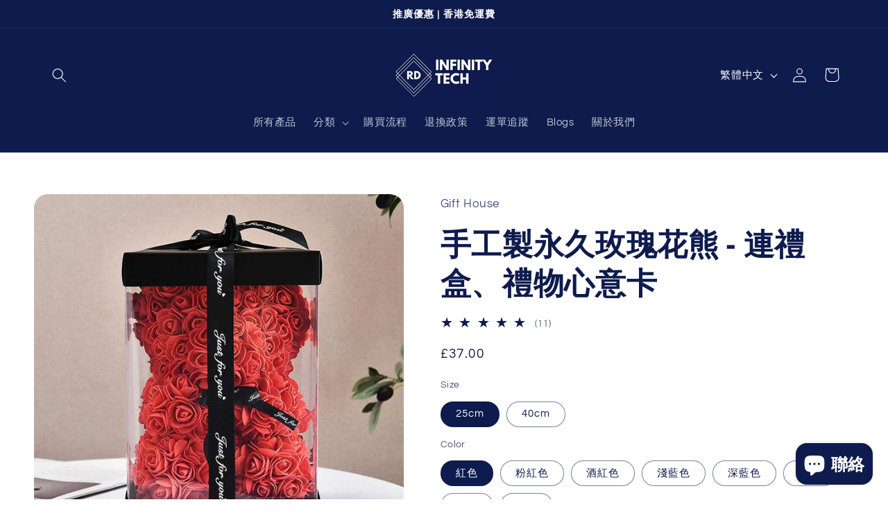

--- FILE ---
content_type: text/html; charset=utf-8
request_url: https://rdinfinitytech.com/zh-gb/products/%E6%89%8B%E5%B7%A5%E8%A3%BD%E6%B0%B8%E4%B9%85%E7%8E%AB%E7%91%B0%E7%86%8A%E9%80%A3%E7%A6%AE%E7%9B%92
body_size: 58351
content:
<!doctype html>
<html class="js" lang="zh-TW">
<style>
.card__content .card__badge {
   display:none !important
}
</style>  
<head>
    <meta charset="utf-8">
    <meta http-equiv="X-UA-Compatible" content="IE=edge">
    <meta name="viewport" content="width=device-width,initial-scale=1">
    <meta name="theme-color" content="">
    <link rel="canonical" href="https://rdinfinitytech.com/zh-gb/products/%e6%89%8b%e5%b7%a5%e8%a3%bd%e6%b0%b8%e4%b9%85%e7%8e%ab%e7%91%b0%e7%86%8a%e9%80%a3%e7%a6%ae%e7%9b%92"><link rel="icon" type="image/png" href="//rdinfinitytech.com/cdn/shop/files/favicon_02a58b98-77e7-4e49-b664-620b72ab19b9.png?crop=center&height=32&v=1618484393&width=32"><link rel="preconnect" href="https://fonts.shopifycdn.com" crossorigin><title>
      手工製永久玫瑰花熊連禮盒禮物心意卡 | Gift House
 &ndash; RD Infinity Tech</title>

    
      <meta name="description" content="搵緊一份簡單又精美的禮物? 由永久玫瑰花製成的熊仔送畀心愛情人格外浪漫。玫瑰花熊香港情人節禮物推薦、生日禮物推介精選。8色、2種大小: 25cm &amp; 40cm 玫瑰花熊選擇。">
    

    

<meta property="og:site_name" content="RD Infinity Tech">
<meta property="og:url" content="https://rdinfinitytech.com/zh-gb/products/%e6%89%8b%e5%b7%a5%e8%a3%bd%e6%b0%b8%e4%b9%85%e7%8e%ab%e7%91%b0%e7%86%8a%e9%80%a3%e7%a6%ae%e7%9b%92">
<meta property="og:title" content="手工製永久玫瑰花熊連禮盒禮物心意卡 | Gift House">
<meta property="og:type" content="product">
<meta property="og:description" content="搵緊一份簡單又精美的禮物? 由永久玫瑰花製成的熊仔送畀心愛情人格外浪漫。玫瑰花熊香港情人節禮物推薦、生日禮物推介精選。8色、2種大小: 25cm &amp; 40cm 玫瑰花熊選擇。"><meta property="og:image" content="http://rdinfinitytech.com/cdn/shop/products/20200123_195958671_iOS.jpg?v=1612349738">
  <meta property="og:image:secure_url" content="https://rdinfinitytech.com/cdn/shop/products/20200123_195958671_iOS.jpg?v=1612349738">
  <meta property="og:image:width" content="400">
  <meta property="og:image:height" content="400"><meta property="og:price:amount" content="37.00">
  <meta property="og:price:currency" content="GBP"><meta name="twitter:card" content="summary_large_image">
<meta name="twitter:title" content="手工製永久玫瑰花熊連禮盒禮物心意卡 | Gift House">
<meta name="twitter:description" content="搵緊一份簡單又精美的禮物? 由永久玫瑰花製成的熊仔送畀心愛情人格外浪漫。玫瑰花熊香港情人節禮物推薦、生日禮物推介精選。8色、2種大小: 25cm &amp; 40cm 玫瑰花熊選擇。">


    <script src="//rdinfinitytech.com/cdn/shop/t/9/assets/constants.js?v=132983761750457495441724782978" defer="defer"></script>
    <script src="//rdinfinitytech.com/cdn/shop/t/9/assets/pubsub.js?v=158357773527763999511724782979" defer="defer"></script>
    <script src="//rdinfinitytech.com/cdn/shop/t/9/assets/global.js?v=88558128918567037191724782978" defer="defer"></script>
    <script src="//rdinfinitytech.com/cdn/shop/t/9/assets/details-disclosure.js?v=13653116266235556501724782978" defer="defer"></script>
    <script src="//rdinfinitytech.com/cdn/shop/t/9/assets/details-modal.js?v=25581673532751508451724782978" defer="defer"></script>
    <script src="//rdinfinitytech.com/cdn/shop/t/9/assets/search-form.js?v=133129549252120666541724782979" defer="defer"></script><script src="//rdinfinitytech.com/cdn/shop/t/9/assets/animations.js?v=88693664871331136111724782977" defer="defer"></script><script>window.performance && window.performance.mark && window.performance.mark('shopify.content_for_header.start');</script><meta name="google-site-verification" content="oTLJP9PC8B_LLyvEJaT-bAhTEsnejwJYFe0rPDXVnWs">
<meta id="shopify-digital-wallet" name="shopify-digital-wallet" content="/29705765001/digital_wallets/dialog">
<meta name="shopify-checkout-api-token" content="7619e66aa4a4c25de5a4c70c71a3a22a">
<link rel="alternate" hreflang="x-default" href="https://rdinfinitytech.com/products/%E6%89%8B%E5%B7%A5%E8%A3%BD%E6%B0%B8%E4%B9%85%E7%8E%AB%E7%91%B0%E7%86%8A%E9%80%A3%E7%A6%AE%E7%9B%92">
<link rel="alternate" hreflang="zh-Hant" href="https://rdinfinitytech.com/products/%E6%89%8B%E5%B7%A5%E8%A3%BD%E6%B0%B8%E4%B9%85%E7%8E%AB%E7%91%B0%E7%86%8A%E9%80%A3%E7%A6%AE%E7%9B%92">
<link rel="alternate" hreflang="en" href="https://rdinfinitytech.com/en/products/handmade-permanent-rose-bear">
<link rel="alternate" hreflang="en-GB" href="https://rdinfinitytech.com/en-gb/products/handmade-permanent-rose-bear">
<link rel="alternate" hreflang="zh-Hant-GB" href="https://rdinfinitytech.com/zh-gb/products/%E6%89%8B%E5%B7%A5%E8%A3%BD%E6%B0%B8%E4%B9%85%E7%8E%AB%E7%91%B0%E7%86%8A%E9%80%A3%E7%A6%AE%E7%9B%92">
<link rel="alternate" hreflang="en-SG" href="https://rdinfinitytech.com/en-sg/products/handmade-permanent-rose-bear">
<link rel="alternate" hreflang="zh-Hant-SG" href="https://rdinfinitytech.com/zh-sg/products/%E6%89%8B%E5%B7%A5%E8%A3%BD%E6%B0%B8%E4%B9%85%E7%8E%AB%E7%91%B0%E7%86%8A%E9%80%A3%E7%A6%AE%E7%9B%92">
<link rel="alternate" hreflang="en-AC" href="https://rdinfinitytech.com/en-international/products/handmade-permanent-rose-bear">
<link rel="alternate" hreflang="zh-Hant-AC" href="https://rdinfinitytech.com/zh-international/products/%E6%89%8B%E5%B7%A5%E8%A3%BD%E6%B0%B8%E4%B9%85%E7%8E%AB%E7%91%B0%E7%86%8A%E9%80%A3%E7%A6%AE%E7%9B%92">
<link rel="alternate" hreflang="en-AD" href="https://rdinfinitytech.com/en-international/products/handmade-permanent-rose-bear">
<link rel="alternate" hreflang="zh-Hant-AD" href="https://rdinfinitytech.com/zh-international/products/%E6%89%8B%E5%B7%A5%E8%A3%BD%E6%B0%B8%E4%B9%85%E7%8E%AB%E7%91%B0%E7%86%8A%E9%80%A3%E7%A6%AE%E7%9B%92">
<link rel="alternate" hreflang="en-AE" href="https://rdinfinitytech.com/en-international/products/handmade-permanent-rose-bear">
<link rel="alternate" hreflang="zh-Hant-AE" href="https://rdinfinitytech.com/zh-international/products/%E6%89%8B%E5%B7%A5%E8%A3%BD%E6%B0%B8%E4%B9%85%E7%8E%AB%E7%91%B0%E7%86%8A%E9%80%A3%E7%A6%AE%E7%9B%92">
<link rel="alternate" hreflang="en-AG" href="https://rdinfinitytech.com/en-international/products/handmade-permanent-rose-bear">
<link rel="alternate" hreflang="zh-Hant-AG" href="https://rdinfinitytech.com/zh-international/products/%E6%89%8B%E5%B7%A5%E8%A3%BD%E6%B0%B8%E4%B9%85%E7%8E%AB%E7%91%B0%E7%86%8A%E9%80%A3%E7%A6%AE%E7%9B%92">
<link rel="alternate" hreflang="en-AI" href="https://rdinfinitytech.com/en-international/products/handmade-permanent-rose-bear">
<link rel="alternate" hreflang="zh-Hant-AI" href="https://rdinfinitytech.com/zh-international/products/%E6%89%8B%E5%B7%A5%E8%A3%BD%E6%B0%B8%E4%B9%85%E7%8E%AB%E7%91%B0%E7%86%8A%E9%80%A3%E7%A6%AE%E7%9B%92">
<link rel="alternate" hreflang="en-AL" href="https://rdinfinitytech.com/en-international/products/handmade-permanent-rose-bear">
<link rel="alternate" hreflang="zh-Hant-AL" href="https://rdinfinitytech.com/zh-international/products/%E6%89%8B%E5%B7%A5%E8%A3%BD%E6%B0%B8%E4%B9%85%E7%8E%AB%E7%91%B0%E7%86%8A%E9%80%A3%E7%A6%AE%E7%9B%92">
<link rel="alternate" hreflang="en-AM" href="https://rdinfinitytech.com/en-international/products/handmade-permanent-rose-bear">
<link rel="alternate" hreflang="zh-Hant-AM" href="https://rdinfinitytech.com/zh-international/products/%E6%89%8B%E5%B7%A5%E8%A3%BD%E6%B0%B8%E4%B9%85%E7%8E%AB%E7%91%B0%E7%86%8A%E9%80%A3%E7%A6%AE%E7%9B%92">
<link rel="alternate" hreflang="en-AO" href="https://rdinfinitytech.com/en-international/products/handmade-permanent-rose-bear">
<link rel="alternate" hreflang="zh-Hant-AO" href="https://rdinfinitytech.com/zh-international/products/%E6%89%8B%E5%B7%A5%E8%A3%BD%E6%B0%B8%E4%B9%85%E7%8E%AB%E7%91%B0%E7%86%8A%E9%80%A3%E7%A6%AE%E7%9B%92">
<link rel="alternate" hreflang="en-AR" href="https://rdinfinitytech.com/en-international/products/handmade-permanent-rose-bear">
<link rel="alternate" hreflang="zh-Hant-AR" href="https://rdinfinitytech.com/zh-international/products/%E6%89%8B%E5%B7%A5%E8%A3%BD%E6%B0%B8%E4%B9%85%E7%8E%AB%E7%91%B0%E7%86%8A%E9%80%A3%E7%A6%AE%E7%9B%92">
<link rel="alternate" hreflang="en-AT" href="https://rdinfinitytech.com/en-international/products/handmade-permanent-rose-bear">
<link rel="alternate" hreflang="zh-Hant-AT" href="https://rdinfinitytech.com/zh-international/products/%E6%89%8B%E5%B7%A5%E8%A3%BD%E6%B0%B8%E4%B9%85%E7%8E%AB%E7%91%B0%E7%86%8A%E9%80%A3%E7%A6%AE%E7%9B%92">
<link rel="alternate" hreflang="en-AU" href="https://rdinfinitytech.com/en-international/products/handmade-permanent-rose-bear">
<link rel="alternate" hreflang="zh-Hant-AU" href="https://rdinfinitytech.com/zh-international/products/%E6%89%8B%E5%B7%A5%E8%A3%BD%E6%B0%B8%E4%B9%85%E7%8E%AB%E7%91%B0%E7%86%8A%E9%80%A3%E7%A6%AE%E7%9B%92">
<link rel="alternate" hreflang="en-AW" href="https://rdinfinitytech.com/en-international/products/handmade-permanent-rose-bear">
<link rel="alternate" hreflang="zh-Hant-AW" href="https://rdinfinitytech.com/zh-international/products/%E6%89%8B%E5%B7%A5%E8%A3%BD%E6%B0%B8%E4%B9%85%E7%8E%AB%E7%91%B0%E7%86%8A%E9%80%A3%E7%A6%AE%E7%9B%92">
<link rel="alternate" hreflang="en-AX" href="https://rdinfinitytech.com/en-international/products/handmade-permanent-rose-bear">
<link rel="alternate" hreflang="zh-Hant-AX" href="https://rdinfinitytech.com/zh-international/products/%E6%89%8B%E5%B7%A5%E8%A3%BD%E6%B0%B8%E4%B9%85%E7%8E%AB%E7%91%B0%E7%86%8A%E9%80%A3%E7%A6%AE%E7%9B%92">
<link rel="alternate" hreflang="en-AZ" href="https://rdinfinitytech.com/en-international/products/handmade-permanent-rose-bear">
<link rel="alternate" hreflang="zh-Hant-AZ" href="https://rdinfinitytech.com/zh-international/products/%E6%89%8B%E5%B7%A5%E8%A3%BD%E6%B0%B8%E4%B9%85%E7%8E%AB%E7%91%B0%E7%86%8A%E9%80%A3%E7%A6%AE%E7%9B%92">
<link rel="alternate" hreflang="en-BA" href="https://rdinfinitytech.com/en-international/products/handmade-permanent-rose-bear">
<link rel="alternate" hreflang="zh-Hant-BA" href="https://rdinfinitytech.com/zh-international/products/%E6%89%8B%E5%B7%A5%E8%A3%BD%E6%B0%B8%E4%B9%85%E7%8E%AB%E7%91%B0%E7%86%8A%E9%80%A3%E7%A6%AE%E7%9B%92">
<link rel="alternate" hreflang="en-BB" href="https://rdinfinitytech.com/en-international/products/handmade-permanent-rose-bear">
<link rel="alternate" hreflang="zh-Hant-BB" href="https://rdinfinitytech.com/zh-international/products/%E6%89%8B%E5%B7%A5%E8%A3%BD%E6%B0%B8%E4%B9%85%E7%8E%AB%E7%91%B0%E7%86%8A%E9%80%A3%E7%A6%AE%E7%9B%92">
<link rel="alternate" hreflang="en-BD" href="https://rdinfinitytech.com/en-international/products/handmade-permanent-rose-bear">
<link rel="alternate" hreflang="zh-Hant-BD" href="https://rdinfinitytech.com/zh-international/products/%E6%89%8B%E5%B7%A5%E8%A3%BD%E6%B0%B8%E4%B9%85%E7%8E%AB%E7%91%B0%E7%86%8A%E9%80%A3%E7%A6%AE%E7%9B%92">
<link rel="alternate" hreflang="en-BE" href="https://rdinfinitytech.com/en-international/products/handmade-permanent-rose-bear">
<link rel="alternate" hreflang="zh-Hant-BE" href="https://rdinfinitytech.com/zh-international/products/%E6%89%8B%E5%B7%A5%E8%A3%BD%E6%B0%B8%E4%B9%85%E7%8E%AB%E7%91%B0%E7%86%8A%E9%80%A3%E7%A6%AE%E7%9B%92">
<link rel="alternate" hreflang="en-BF" href="https://rdinfinitytech.com/en-international/products/handmade-permanent-rose-bear">
<link rel="alternate" hreflang="zh-Hant-BF" href="https://rdinfinitytech.com/zh-international/products/%E6%89%8B%E5%B7%A5%E8%A3%BD%E6%B0%B8%E4%B9%85%E7%8E%AB%E7%91%B0%E7%86%8A%E9%80%A3%E7%A6%AE%E7%9B%92">
<link rel="alternate" hreflang="en-BG" href="https://rdinfinitytech.com/en-international/products/handmade-permanent-rose-bear">
<link rel="alternate" hreflang="zh-Hant-BG" href="https://rdinfinitytech.com/zh-international/products/%E6%89%8B%E5%B7%A5%E8%A3%BD%E6%B0%B8%E4%B9%85%E7%8E%AB%E7%91%B0%E7%86%8A%E9%80%A3%E7%A6%AE%E7%9B%92">
<link rel="alternate" hreflang="en-BH" href="https://rdinfinitytech.com/en-international/products/handmade-permanent-rose-bear">
<link rel="alternate" hreflang="zh-Hant-BH" href="https://rdinfinitytech.com/zh-international/products/%E6%89%8B%E5%B7%A5%E8%A3%BD%E6%B0%B8%E4%B9%85%E7%8E%AB%E7%91%B0%E7%86%8A%E9%80%A3%E7%A6%AE%E7%9B%92">
<link rel="alternate" hreflang="en-BI" href="https://rdinfinitytech.com/en-international/products/handmade-permanent-rose-bear">
<link rel="alternate" hreflang="zh-Hant-BI" href="https://rdinfinitytech.com/zh-international/products/%E6%89%8B%E5%B7%A5%E8%A3%BD%E6%B0%B8%E4%B9%85%E7%8E%AB%E7%91%B0%E7%86%8A%E9%80%A3%E7%A6%AE%E7%9B%92">
<link rel="alternate" hreflang="en-BJ" href="https://rdinfinitytech.com/en-international/products/handmade-permanent-rose-bear">
<link rel="alternate" hreflang="zh-Hant-BJ" href="https://rdinfinitytech.com/zh-international/products/%E6%89%8B%E5%B7%A5%E8%A3%BD%E6%B0%B8%E4%B9%85%E7%8E%AB%E7%91%B0%E7%86%8A%E9%80%A3%E7%A6%AE%E7%9B%92">
<link rel="alternate" hreflang="en-BL" href="https://rdinfinitytech.com/en-international/products/handmade-permanent-rose-bear">
<link rel="alternate" hreflang="zh-Hant-BL" href="https://rdinfinitytech.com/zh-international/products/%E6%89%8B%E5%B7%A5%E8%A3%BD%E6%B0%B8%E4%B9%85%E7%8E%AB%E7%91%B0%E7%86%8A%E9%80%A3%E7%A6%AE%E7%9B%92">
<link rel="alternate" hreflang="en-BM" href="https://rdinfinitytech.com/en-international/products/handmade-permanent-rose-bear">
<link rel="alternate" hreflang="zh-Hant-BM" href="https://rdinfinitytech.com/zh-international/products/%E6%89%8B%E5%B7%A5%E8%A3%BD%E6%B0%B8%E4%B9%85%E7%8E%AB%E7%91%B0%E7%86%8A%E9%80%A3%E7%A6%AE%E7%9B%92">
<link rel="alternate" hreflang="en-BN" href="https://rdinfinitytech.com/en-international/products/handmade-permanent-rose-bear">
<link rel="alternate" hreflang="zh-Hant-BN" href="https://rdinfinitytech.com/zh-international/products/%E6%89%8B%E5%B7%A5%E8%A3%BD%E6%B0%B8%E4%B9%85%E7%8E%AB%E7%91%B0%E7%86%8A%E9%80%A3%E7%A6%AE%E7%9B%92">
<link rel="alternate" hreflang="en-BO" href="https://rdinfinitytech.com/en-international/products/handmade-permanent-rose-bear">
<link rel="alternate" hreflang="zh-Hant-BO" href="https://rdinfinitytech.com/zh-international/products/%E6%89%8B%E5%B7%A5%E8%A3%BD%E6%B0%B8%E4%B9%85%E7%8E%AB%E7%91%B0%E7%86%8A%E9%80%A3%E7%A6%AE%E7%9B%92">
<link rel="alternate" hreflang="en-BQ" href="https://rdinfinitytech.com/en-international/products/handmade-permanent-rose-bear">
<link rel="alternate" hreflang="zh-Hant-BQ" href="https://rdinfinitytech.com/zh-international/products/%E6%89%8B%E5%B7%A5%E8%A3%BD%E6%B0%B8%E4%B9%85%E7%8E%AB%E7%91%B0%E7%86%8A%E9%80%A3%E7%A6%AE%E7%9B%92">
<link rel="alternate" hreflang="en-BR" href="https://rdinfinitytech.com/en-international/products/handmade-permanent-rose-bear">
<link rel="alternate" hreflang="zh-Hant-BR" href="https://rdinfinitytech.com/zh-international/products/%E6%89%8B%E5%B7%A5%E8%A3%BD%E6%B0%B8%E4%B9%85%E7%8E%AB%E7%91%B0%E7%86%8A%E9%80%A3%E7%A6%AE%E7%9B%92">
<link rel="alternate" hreflang="en-BS" href="https://rdinfinitytech.com/en-international/products/handmade-permanent-rose-bear">
<link rel="alternate" hreflang="zh-Hant-BS" href="https://rdinfinitytech.com/zh-international/products/%E6%89%8B%E5%B7%A5%E8%A3%BD%E6%B0%B8%E4%B9%85%E7%8E%AB%E7%91%B0%E7%86%8A%E9%80%A3%E7%A6%AE%E7%9B%92">
<link rel="alternate" hreflang="en-BT" href="https://rdinfinitytech.com/en-international/products/handmade-permanent-rose-bear">
<link rel="alternate" hreflang="zh-Hant-BT" href="https://rdinfinitytech.com/zh-international/products/%E6%89%8B%E5%B7%A5%E8%A3%BD%E6%B0%B8%E4%B9%85%E7%8E%AB%E7%91%B0%E7%86%8A%E9%80%A3%E7%A6%AE%E7%9B%92">
<link rel="alternate" hreflang="en-BW" href="https://rdinfinitytech.com/en-international/products/handmade-permanent-rose-bear">
<link rel="alternate" hreflang="zh-Hant-BW" href="https://rdinfinitytech.com/zh-international/products/%E6%89%8B%E5%B7%A5%E8%A3%BD%E6%B0%B8%E4%B9%85%E7%8E%AB%E7%91%B0%E7%86%8A%E9%80%A3%E7%A6%AE%E7%9B%92">
<link rel="alternate" hreflang="en-BY" href="https://rdinfinitytech.com/en-international/products/handmade-permanent-rose-bear">
<link rel="alternate" hreflang="zh-Hant-BY" href="https://rdinfinitytech.com/zh-international/products/%E6%89%8B%E5%B7%A5%E8%A3%BD%E6%B0%B8%E4%B9%85%E7%8E%AB%E7%91%B0%E7%86%8A%E9%80%A3%E7%A6%AE%E7%9B%92">
<link rel="alternate" hreflang="en-BZ" href="https://rdinfinitytech.com/en-international/products/handmade-permanent-rose-bear">
<link rel="alternate" hreflang="zh-Hant-BZ" href="https://rdinfinitytech.com/zh-international/products/%E6%89%8B%E5%B7%A5%E8%A3%BD%E6%B0%B8%E4%B9%85%E7%8E%AB%E7%91%B0%E7%86%8A%E9%80%A3%E7%A6%AE%E7%9B%92">
<link rel="alternate" hreflang="en-CA" href="https://rdinfinitytech.com/en-international/products/handmade-permanent-rose-bear">
<link rel="alternate" hreflang="zh-Hant-CA" href="https://rdinfinitytech.com/zh-international/products/%E6%89%8B%E5%B7%A5%E8%A3%BD%E6%B0%B8%E4%B9%85%E7%8E%AB%E7%91%B0%E7%86%8A%E9%80%A3%E7%A6%AE%E7%9B%92">
<link rel="alternate" hreflang="en-CC" href="https://rdinfinitytech.com/en-international/products/handmade-permanent-rose-bear">
<link rel="alternate" hreflang="zh-Hant-CC" href="https://rdinfinitytech.com/zh-international/products/%E6%89%8B%E5%B7%A5%E8%A3%BD%E6%B0%B8%E4%B9%85%E7%8E%AB%E7%91%B0%E7%86%8A%E9%80%A3%E7%A6%AE%E7%9B%92">
<link rel="alternate" hreflang="en-CD" href="https://rdinfinitytech.com/en-international/products/handmade-permanent-rose-bear">
<link rel="alternate" hreflang="zh-Hant-CD" href="https://rdinfinitytech.com/zh-international/products/%E6%89%8B%E5%B7%A5%E8%A3%BD%E6%B0%B8%E4%B9%85%E7%8E%AB%E7%91%B0%E7%86%8A%E9%80%A3%E7%A6%AE%E7%9B%92">
<link rel="alternate" hreflang="en-CF" href="https://rdinfinitytech.com/en-international/products/handmade-permanent-rose-bear">
<link rel="alternate" hreflang="zh-Hant-CF" href="https://rdinfinitytech.com/zh-international/products/%E6%89%8B%E5%B7%A5%E8%A3%BD%E6%B0%B8%E4%B9%85%E7%8E%AB%E7%91%B0%E7%86%8A%E9%80%A3%E7%A6%AE%E7%9B%92">
<link rel="alternate" hreflang="en-CG" href="https://rdinfinitytech.com/en-international/products/handmade-permanent-rose-bear">
<link rel="alternate" hreflang="zh-Hant-CG" href="https://rdinfinitytech.com/zh-international/products/%E6%89%8B%E5%B7%A5%E8%A3%BD%E6%B0%B8%E4%B9%85%E7%8E%AB%E7%91%B0%E7%86%8A%E9%80%A3%E7%A6%AE%E7%9B%92">
<link rel="alternate" hreflang="en-CH" href="https://rdinfinitytech.com/en-international/products/handmade-permanent-rose-bear">
<link rel="alternate" hreflang="zh-Hant-CH" href="https://rdinfinitytech.com/zh-international/products/%E6%89%8B%E5%B7%A5%E8%A3%BD%E6%B0%B8%E4%B9%85%E7%8E%AB%E7%91%B0%E7%86%8A%E9%80%A3%E7%A6%AE%E7%9B%92">
<link rel="alternate" hreflang="en-CI" href="https://rdinfinitytech.com/en-international/products/handmade-permanent-rose-bear">
<link rel="alternate" hreflang="zh-Hant-CI" href="https://rdinfinitytech.com/zh-international/products/%E6%89%8B%E5%B7%A5%E8%A3%BD%E6%B0%B8%E4%B9%85%E7%8E%AB%E7%91%B0%E7%86%8A%E9%80%A3%E7%A6%AE%E7%9B%92">
<link rel="alternate" hreflang="en-CK" href="https://rdinfinitytech.com/en-international/products/handmade-permanent-rose-bear">
<link rel="alternate" hreflang="zh-Hant-CK" href="https://rdinfinitytech.com/zh-international/products/%E6%89%8B%E5%B7%A5%E8%A3%BD%E6%B0%B8%E4%B9%85%E7%8E%AB%E7%91%B0%E7%86%8A%E9%80%A3%E7%A6%AE%E7%9B%92">
<link rel="alternate" hreflang="en-CL" href="https://rdinfinitytech.com/en-international/products/handmade-permanent-rose-bear">
<link rel="alternate" hreflang="zh-Hant-CL" href="https://rdinfinitytech.com/zh-international/products/%E6%89%8B%E5%B7%A5%E8%A3%BD%E6%B0%B8%E4%B9%85%E7%8E%AB%E7%91%B0%E7%86%8A%E9%80%A3%E7%A6%AE%E7%9B%92">
<link rel="alternate" hreflang="en-CM" href="https://rdinfinitytech.com/en-international/products/handmade-permanent-rose-bear">
<link rel="alternate" hreflang="zh-Hant-CM" href="https://rdinfinitytech.com/zh-international/products/%E6%89%8B%E5%B7%A5%E8%A3%BD%E6%B0%B8%E4%B9%85%E7%8E%AB%E7%91%B0%E7%86%8A%E9%80%A3%E7%A6%AE%E7%9B%92">
<link rel="alternate" hreflang="en-CO" href="https://rdinfinitytech.com/en-international/products/handmade-permanent-rose-bear">
<link rel="alternate" hreflang="zh-Hant-CO" href="https://rdinfinitytech.com/zh-international/products/%E6%89%8B%E5%B7%A5%E8%A3%BD%E6%B0%B8%E4%B9%85%E7%8E%AB%E7%91%B0%E7%86%8A%E9%80%A3%E7%A6%AE%E7%9B%92">
<link rel="alternate" hreflang="en-CR" href="https://rdinfinitytech.com/en-international/products/handmade-permanent-rose-bear">
<link rel="alternate" hreflang="zh-Hant-CR" href="https://rdinfinitytech.com/zh-international/products/%E6%89%8B%E5%B7%A5%E8%A3%BD%E6%B0%B8%E4%B9%85%E7%8E%AB%E7%91%B0%E7%86%8A%E9%80%A3%E7%A6%AE%E7%9B%92">
<link rel="alternate" hreflang="en-CV" href="https://rdinfinitytech.com/en-international/products/handmade-permanent-rose-bear">
<link rel="alternate" hreflang="zh-Hant-CV" href="https://rdinfinitytech.com/zh-international/products/%E6%89%8B%E5%B7%A5%E8%A3%BD%E6%B0%B8%E4%B9%85%E7%8E%AB%E7%91%B0%E7%86%8A%E9%80%A3%E7%A6%AE%E7%9B%92">
<link rel="alternate" hreflang="en-CW" href="https://rdinfinitytech.com/en-international/products/handmade-permanent-rose-bear">
<link rel="alternate" hreflang="zh-Hant-CW" href="https://rdinfinitytech.com/zh-international/products/%E6%89%8B%E5%B7%A5%E8%A3%BD%E6%B0%B8%E4%B9%85%E7%8E%AB%E7%91%B0%E7%86%8A%E9%80%A3%E7%A6%AE%E7%9B%92">
<link rel="alternate" hreflang="en-CX" href="https://rdinfinitytech.com/en-international/products/handmade-permanent-rose-bear">
<link rel="alternate" hreflang="zh-Hant-CX" href="https://rdinfinitytech.com/zh-international/products/%E6%89%8B%E5%B7%A5%E8%A3%BD%E6%B0%B8%E4%B9%85%E7%8E%AB%E7%91%B0%E7%86%8A%E9%80%A3%E7%A6%AE%E7%9B%92">
<link rel="alternate" hreflang="en-CY" href="https://rdinfinitytech.com/en-international/products/handmade-permanent-rose-bear">
<link rel="alternate" hreflang="zh-Hant-CY" href="https://rdinfinitytech.com/zh-international/products/%E6%89%8B%E5%B7%A5%E8%A3%BD%E6%B0%B8%E4%B9%85%E7%8E%AB%E7%91%B0%E7%86%8A%E9%80%A3%E7%A6%AE%E7%9B%92">
<link rel="alternate" hreflang="en-CZ" href="https://rdinfinitytech.com/en-international/products/handmade-permanent-rose-bear">
<link rel="alternate" hreflang="zh-Hant-CZ" href="https://rdinfinitytech.com/zh-international/products/%E6%89%8B%E5%B7%A5%E8%A3%BD%E6%B0%B8%E4%B9%85%E7%8E%AB%E7%91%B0%E7%86%8A%E9%80%A3%E7%A6%AE%E7%9B%92">
<link rel="alternate" hreflang="en-DE" href="https://rdinfinitytech.com/en-international/products/handmade-permanent-rose-bear">
<link rel="alternate" hreflang="zh-Hant-DE" href="https://rdinfinitytech.com/zh-international/products/%E6%89%8B%E5%B7%A5%E8%A3%BD%E6%B0%B8%E4%B9%85%E7%8E%AB%E7%91%B0%E7%86%8A%E9%80%A3%E7%A6%AE%E7%9B%92">
<link rel="alternate" hreflang="en-DJ" href="https://rdinfinitytech.com/en-international/products/handmade-permanent-rose-bear">
<link rel="alternate" hreflang="zh-Hant-DJ" href="https://rdinfinitytech.com/zh-international/products/%E6%89%8B%E5%B7%A5%E8%A3%BD%E6%B0%B8%E4%B9%85%E7%8E%AB%E7%91%B0%E7%86%8A%E9%80%A3%E7%A6%AE%E7%9B%92">
<link rel="alternate" hreflang="en-DK" href="https://rdinfinitytech.com/en-international/products/handmade-permanent-rose-bear">
<link rel="alternate" hreflang="zh-Hant-DK" href="https://rdinfinitytech.com/zh-international/products/%E6%89%8B%E5%B7%A5%E8%A3%BD%E6%B0%B8%E4%B9%85%E7%8E%AB%E7%91%B0%E7%86%8A%E9%80%A3%E7%A6%AE%E7%9B%92">
<link rel="alternate" hreflang="en-DM" href="https://rdinfinitytech.com/en-international/products/handmade-permanent-rose-bear">
<link rel="alternate" hreflang="zh-Hant-DM" href="https://rdinfinitytech.com/zh-international/products/%E6%89%8B%E5%B7%A5%E8%A3%BD%E6%B0%B8%E4%B9%85%E7%8E%AB%E7%91%B0%E7%86%8A%E9%80%A3%E7%A6%AE%E7%9B%92">
<link rel="alternate" hreflang="en-DO" href="https://rdinfinitytech.com/en-international/products/handmade-permanent-rose-bear">
<link rel="alternate" hreflang="zh-Hant-DO" href="https://rdinfinitytech.com/zh-international/products/%E6%89%8B%E5%B7%A5%E8%A3%BD%E6%B0%B8%E4%B9%85%E7%8E%AB%E7%91%B0%E7%86%8A%E9%80%A3%E7%A6%AE%E7%9B%92">
<link rel="alternate" hreflang="en-DZ" href="https://rdinfinitytech.com/en-international/products/handmade-permanent-rose-bear">
<link rel="alternate" hreflang="zh-Hant-DZ" href="https://rdinfinitytech.com/zh-international/products/%E6%89%8B%E5%B7%A5%E8%A3%BD%E6%B0%B8%E4%B9%85%E7%8E%AB%E7%91%B0%E7%86%8A%E9%80%A3%E7%A6%AE%E7%9B%92">
<link rel="alternate" hreflang="en-EC" href="https://rdinfinitytech.com/en-international/products/handmade-permanent-rose-bear">
<link rel="alternate" hreflang="zh-Hant-EC" href="https://rdinfinitytech.com/zh-international/products/%E6%89%8B%E5%B7%A5%E8%A3%BD%E6%B0%B8%E4%B9%85%E7%8E%AB%E7%91%B0%E7%86%8A%E9%80%A3%E7%A6%AE%E7%9B%92">
<link rel="alternate" hreflang="en-EE" href="https://rdinfinitytech.com/en-international/products/handmade-permanent-rose-bear">
<link rel="alternate" hreflang="zh-Hant-EE" href="https://rdinfinitytech.com/zh-international/products/%E6%89%8B%E5%B7%A5%E8%A3%BD%E6%B0%B8%E4%B9%85%E7%8E%AB%E7%91%B0%E7%86%8A%E9%80%A3%E7%A6%AE%E7%9B%92">
<link rel="alternate" hreflang="en-EG" href="https://rdinfinitytech.com/en-international/products/handmade-permanent-rose-bear">
<link rel="alternate" hreflang="zh-Hant-EG" href="https://rdinfinitytech.com/zh-international/products/%E6%89%8B%E5%B7%A5%E8%A3%BD%E6%B0%B8%E4%B9%85%E7%8E%AB%E7%91%B0%E7%86%8A%E9%80%A3%E7%A6%AE%E7%9B%92">
<link rel="alternate" hreflang="en-EH" href="https://rdinfinitytech.com/en-international/products/handmade-permanent-rose-bear">
<link rel="alternate" hreflang="zh-Hant-EH" href="https://rdinfinitytech.com/zh-international/products/%E6%89%8B%E5%B7%A5%E8%A3%BD%E6%B0%B8%E4%B9%85%E7%8E%AB%E7%91%B0%E7%86%8A%E9%80%A3%E7%A6%AE%E7%9B%92">
<link rel="alternate" hreflang="en-ER" href="https://rdinfinitytech.com/en-international/products/handmade-permanent-rose-bear">
<link rel="alternate" hreflang="zh-Hant-ER" href="https://rdinfinitytech.com/zh-international/products/%E6%89%8B%E5%B7%A5%E8%A3%BD%E6%B0%B8%E4%B9%85%E7%8E%AB%E7%91%B0%E7%86%8A%E9%80%A3%E7%A6%AE%E7%9B%92">
<link rel="alternate" hreflang="en-ES" href="https://rdinfinitytech.com/en-international/products/handmade-permanent-rose-bear">
<link rel="alternate" hreflang="zh-Hant-ES" href="https://rdinfinitytech.com/zh-international/products/%E6%89%8B%E5%B7%A5%E8%A3%BD%E6%B0%B8%E4%B9%85%E7%8E%AB%E7%91%B0%E7%86%8A%E9%80%A3%E7%A6%AE%E7%9B%92">
<link rel="alternate" hreflang="en-ET" href="https://rdinfinitytech.com/en-international/products/handmade-permanent-rose-bear">
<link rel="alternate" hreflang="zh-Hant-ET" href="https://rdinfinitytech.com/zh-international/products/%E6%89%8B%E5%B7%A5%E8%A3%BD%E6%B0%B8%E4%B9%85%E7%8E%AB%E7%91%B0%E7%86%8A%E9%80%A3%E7%A6%AE%E7%9B%92">
<link rel="alternate" hreflang="en-FI" href="https://rdinfinitytech.com/en-international/products/handmade-permanent-rose-bear">
<link rel="alternate" hreflang="zh-Hant-FI" href="https://rdinfinitytech.com/zh-international/products/%E6%89%8B%E5%B7%A5%E8%A3%BD%E6%B0%B8%E4%B9%85%E7%8E%AB%E7%91%B0%E7%86%8A%E9%80%A3%E7%A6%AE%E7%9B%92">
<link rel="alternate" hreflang="en-FJ" href="https://rdinfinitytech.com/en-international/products/handmade-permanent-rose-bear">
<link rel="alternate" hreflang="zh-Hant-FJ" href="https://rdinfinitytech.com/zh-international/products/%E6%89%8B%E5%B7%A5%E8%A3%BD%E6%B0%B8%E4%B9%85%E7%8E%AB%E7%91%B0%E7%86%8A%E9%80%A3%E7%A6%AE%E7%9B%92">
<link rel="alternate" hreflang="en-FK" href="https://rdinfinitytech.com/en-international/products/handmade-permanent-rose-bear">
<link rel="alternate" hreflang="zh-Hant-FK" href="https://rdinfinitytech.com/zh-international/products/%E6%89%8B%E5%B7%A5%E8%A3%BD%E6%B0%B8%E4%B9%85%E7%8E%AB%E7%91%B0%E7%86%8A%E9%80%A3%E7%A6%AE%E7%9B%92">
<link rel="alternate" hreflang="en-FO" href="https://rdinfinitytech.com/en-international/products/handmade-permanent-rose-bear">
<link rel="alternate" hreflang="zh-Hant-FO" href="https://rdinfinitytech.com/zh-international/products/%E6%89%8B%E5%B7%A5%E8%A3%BD%E6%B0%B8%E4%B9%85%E7%8E%AB%E7%91%B0%E7%86%8A%E9%80%A3%E7%A6%AE%E7%9B%92">
<link rel="alternate" hreflang="en-FR" href="https://rdinfinitytech.com/en-international/products/handmade-permanent-rose-bear">
<link rel="alternate" hreflang="zh-Hant-FR" href="https://rdinfinitytech.com/zh-international/products/%E6%89%8B%E5%B7%A5%E8%A3%BD%E6%B0%B8%E4%B9%85%E7%8E%AB%E7%91%B0%E7%86%8A%E9%80%A3%E7%A6%AE%E7%9B%92">
<link rel="alternate" hreflang="en-GA" href="https://rdinfinitytech.com/en-international/products/handmade-permanent-rose-bear">
<link rel="alternate" hreflang="zh-Hant-GA" href="https://rdinfinitytech.com/zh-international/products/%E6%89%8B%E5%B7%A5%E8%A3%BD%E6%B0%B8%E4%B9%85%E7%8E%AB%E7%91%B0%E7%86%8A%E9%80%A3%E7%A6%AE%E7%9B%92">
<link rel="alternate" hreflang="en-GD" href="https://rdinfinitytech.com/en-international/products/handmade-permanent-rose-bear">
<link rel="alternate" hreflang="zh-Hant-GD" href="https://rdinfinitytech.com/zh-international/products/%E6%89%8B%E5%B7%A5%E8%A3%BD%E6%B0%B8%E4%B9%85%E7%8E%AB%E7%91%B0%E7%86%8A%E9%80%A3%E7%A6%AE%E7%9B%92">
<link rel="alternate" hreflang="en-GE" href="https://rdinfinitytech.com/en-international/products/handmade-permanent-rose-bear">
<link rel="alternate" hreflang="zh-Hant-GE" href="https://rdinfinitytech.com/zh-international/products/%E6%89%8B%E5%B7%A5%E8%A3%BD%E6%B0%B8%E4%B9%85%E7%8E%AB%E7%91%B0%E7%86%8A%E9%80%A3%E7%A6%AE%E7%9B%92">
<link rel="alternate" hreflang="en-GF" href="https://rdinfinitytech.com/en-international/products/handmade-permanent-rose-bear">
<link rel="alternate" hreflang="zh-Hant-GF" href="https://rdinfinitytech.com/zh-international/products/%E6%89%8B%E5%B7%A5%E8%A3%BD%E6%B0%B8%E4%B9%85%E7%8E%AB%E7%91%B0%E7%86%8A%E9%80%A3%E7%A6%AE%E7%9B%92">
<link rel="alternate" hreflang="en-GG" href="https://rdinfinitytech.com/en-international/products/handmade-permanent-rose-bear">
<link rel="alternate" hreflang="zh-Hant-GG" href="https://rdinfinitytech.com/zh-international/products/%E6%89%8B%E5%B7%A5%E8%A3%BD%E6%B0%B8%E4%B9%85%E7%8E%AB%E7%91%B0%E7%86%8A%E9%80%A3%E7%A6%AE%E7%9B%92">
<link rel="alternate" hreflang="en-GH" href="https://rdinfinitytech.com/en-international/products/handmade-permanent-rose-bear">
<link rel="alternate" hreflang="zh-Hant-GH" href="https://rdinfinitytech.com/zh-international/products/%E6%89%8B%E5%B7%A5%E8%A3%BD%E6%B0%B8%E4%B9%85%E7%8E%AB%E7%91%B0%E7%86%8A%E9%80%A3%E7%A6%AE%E7%9B%92">
<link rel="alternate" hreflang="en-GI" href="https://rdinfinitytech.com/en-international/products/handmade-permanent-rose-bear">
<link rel="alternate" hreflang="zh-Hant-GI" href="https://rdinfinitytech.com/zh-international/products/%E6%89%8B%E5%B7%A5%E8%A3%BD%E6%B0%B8%E4%B9%85%E7%8E%AB%E7%91%B0%E7%86%8A%E9%80%A3%E7%A6%AE%E7%9B%92">
<link rel="alternate" hreflang="en-GL" href="https://rdinfinitytech.com/en-international/products/handmade-permanent-rose-bear">
<link rel="alternate" hreflang="zh-Hant-GL" href="https://rdinfinitytech.com/zh-international/products/%E6%89%8B%E5%B7%A5%E8%A3%BD%E6%B0%B8%E4%B9%85%E7%8E%AB%E7%91%B0%E7%86%8A%E9%80%A3%E7%A6%AE%E7%9B%92">
<link rel="alternate" hreflang="en-GM" href="https://rdinfinitytech.com/en-international/products/handmade-permanent-rose-bear">
<link rel="alternate" hreflang="zh-Hant-GM" href="https://rdinfinitytech.com/zh-international/products/%E6%89%8B%E5%B7%A5%E8%A3%BD%E6%B0%B8%E4%B9%85%E7%8E%AB%E7%91%B0%E7%86%8A%E9%80%A3%E7%A6%AE%E7%9B%92">
<link rel="alternate" hreflang="en-GN" href="https://rdinfinitytech.com/en-international/products/handmade-permanent-rose-bear">
<link rel="alternate" hreflang="zh-Hant-GN" href="https://rdinfinitytech.com/zh-international/products/%E6%89%8B%E5%B7%A5%E8%A3%BD%E6%B0%B8%E4%B9%85%E7%8E%AB%E7%91%B0%E7%86%8A%E9%80%A3%E7%A6%AE%E7%9B%92">
<link rel="alternate" hreflang="en-GP" href="https://rdinfinitytech.com/en-international/products/handmade-permanent-rose-bear">
<link rel="alternate" hreflang="zh-Hant-GP" href="https://rdinfinitytech.com/zh-international/products/%E6%89%8B%E5%B7%A5%E8%A3%BD%E6%B0%B8%E4%B9%85%E7%8E%AB%E7%91%B0%E7%86%8A%E9%80%A3%E7%A6%AE%E7%9B%92">
<link rel="alternate" hreflang="en-GQ" href="https://rdinfinitytech.com/en-international/products/handmade-permanent-rose-bear">
<link rel="alternate" hreflang="zh-Hant-GQ" href="https://rdinfinitytech.com/zh-international/products/%E6%89%8B%E5%B7%A5%E8%A3%BD%E6%B0%B8%E4%B9%85%E7%8E%AB%E7%91%B0%E7%86%8A%E9%80%A3%E7%A6%AE%E7%9B%92">
<link rel="alternate" hreflang="en-GR" href="https://rdinfinitytech.com/en-international/products/handmade-permanent-rose-bear">
<link rel="alternate" hreflang="zh-Hant-GR" href="https://rdinfinitytech.com/zh-international/products/%E6%89%8B%E5%B7%A5%E8%A3%BD%E6%B0%B8%E4%B9%85%E7%8E%AB%E7%91%B0%E7%86%8A%E9%80%A3%E7%A6%AE%E7%9B%92">
<link rel="alternate" hreflang="en-GS" href="https://rdinfinitytech.com/en-international/products/handmade-permanent-rose-bear">
<link rel="alternate" hreflang="zh-Hant-GS" href="https://rdinfinitytech.com/zh-international/products/%E6%89%8B%E5%B7%A5%E8%A3%BD%E6%B0%B8%E4%B9%85%E7%8E%AB%E7%91%B0%E7%86%8A%E9%80%A3%E7%A6%AE%E7%9B%92">
<link rel="alternate" hreflang="en-GT" href="https://rdinfinitytech.com/en-international/products/handmade-permanent-rose-bear">
<link rel="alternate" hreflang="zh-Hant-GT" href="https://rdinfinitytech.com/zh-international/products/%E6%89%8B%E5%B7%A5%E8%A3%BD%E6%B0%B8%E4%B9%85%E7%8E%AB%E7%91%B0%E7%86%8A%E9%80%A3%E7%A6%AE%E7%9B%92">
<link rel="alternate" hreflang="en-GW" href="https://rdinfinitytech.com/en-international/products/handmade-permanent-rose-bear">
<link rel="alternate" hreflang="zh-Hant-GW" href="https://rdinfinitytech.com/zh-international/products/%E6%89%8B%E5%B7%A5%E8%A3%BD%E6%B0%B8%E4%B9%85%E7%8E%AB%E7%91%B0%E7%86%8A%E9%80%A3%E7%A6%AE%E7%9B%92">
<link rel="alternate" hreflang="en-GY" href="https://rdinfinitytech.com/en-international/products/handmade-permanent-rose-bear">
<link rel="alternate" hreflang="zh-Hant-GY" href="https://rdinfinitytech.com/zh-international/products/%E6%89%8B%E5%B7%A5%E8%A3%BD%E6%B0%B8%E4%B9%85%E7%8E%AB%E7%91%B0%E7%86%8A%E9%80%A3%E7%A6%AE%E7%9B%92">
<link rel="alternate" hreflang="en-HN" href="https://rdinfinitytech.com/en-international/products/handmade-permanent-rose-bear">
<link rel="alternate" hreflang="zh-Hant-HN" href="https://rdinfinitytech.com/zh-international/products/%E6%89%8B%E5%B7%A5%E8%A3%BD%E6%B0%B8%E4%B9%85%E7%8E%AB%E7%91%B0%E7%86%8A%E9%80%A3%E7%A6%AE%E7%9B%92">
<link rel="alternate" hreflang="en-HR" href="https://rdinfinitytech.com/en-international/products/handmade-permanent-rose-bear">
<link rel="alternate" hreflang="zh-Hant-HR" href="https://rdinfinitytech.com/zh-international/products/%E6%89%8B%E5%B7%A5%E8%A3%BD%E6%B0%B8%E4%B9%85%E7%8E%AB%E7%91%B0%E7%86%8A%E9%80%A3%E7%A6%AE%E7%9B%92">
<link rel="alternate" hreflang="en-HT" href="https://rdinfinitytech.com/en-international/products/handmade-permanent-rose-bear">
<link rel="alternate" hreflang="zh-Hant-HT" href="https://rdinfinitytech.com/zh-international/products/%E6%89%8B%E5%B7%A5%E8%A3%BD%E6%B0%B8%E4%B9%85%E7%8E%AB%E7%91%B0%E7%86%8A%E9%80%A3%E7%A6%AE%E7%9B%92">
<link rel="alternate" hreflang="en-HU" href="https://rdinfinitytech.com/en-international/products/handmade-permanent-rose-bear">
<link rel="alternate" hreflang="zh-Hant-HU" href="https://rdinfinitytech.com/zh-international/products/%E6%89%8B%E5%B7%A5%E8%A3%BD%E6%B0%B8%E4%B9%85%E7%8E%AB%E7%91%B0%E7%86%8A%E9%80%A3%E7%A6%AE%E7%9B%92">
<link rel="alternate" hreflang="en-ID" href="https://rdinfinitytech.com/en-international/products/handmade-permanent-rose-bear">
<link rel="alternate" hreflang="zh-Hant-ID" href="https://rdinfinitytech.com/zh-international/products/%E6%89%8B%E5%B7%A5%E8%A3%BD%E6%B0%B8%E4%B9%85%E7%8E%AB%E7%91%B0%E7%86%8A%E9%80%A3%E7%A6%AE%E7%9B%92">
<link rel="alternate" hreflang="en-IE" href="https://rdinfinitytech.com/en-international/products/handmade-permanent-rose-bear">
<link rel="alternate" hreflang="zh-Hant-IE" href="https://rdinfinitytech.com/zh-international/products/%E6%89%8B%E5%B7%A5%E8%A3%BD%E6%B0%B8%E4%B9%85%E7%8E%AB%E7%91%B0%E7%86%8A%E9%80%A3%E7%A6%AE%E7%9B%92">
<link rel="alternate" hreflang="en-IL" href="https://rdinfinitytech.com/en-international/products/handmade-permanent-rose-bear">
<link rel="alternate" hreflang="zh-Hant-IL" href="https://rdinfinitytech.com/zh-international/products/%E6%89%8B%E5%B7%A5%E8%A3%BD%E6%B0%B8%E4%B9%85%E7%8E%AB%E7%91%B0%E7%86%8A%E9%80%A3%E7%A6%AE%E7%9B%92">
<link rel="alternate" hreflang="en-IM" href="https://rdinfinitytech.com/en-international/products/handmade-permanent-rose-bear">
<link rel="alternate" hreflang="zh-Hant-IM" href="https://rdinfinitytech.com/zh-international/products/%E6%89%8B%E5%B7%A5%E8%A3%BD%E6%B0%B8%E4%B9%85%E7%8E%AB%E7%91%B0%E7%86%8A%E9%80%A3%E7%A6%AE%E7%9B%92">
<link rel="alternate" hreflang="en-IN" href="https://rdinfinitytech.com/en-international/products/handmade-permanent-rose-bear">
<link rel="alternate" hreflang="zh-Hant-IN" href="https://rdinfinitytech.com/zh-international/products/%E6%89%8B%E5%B7%A5%E8%A3%BD%E6%B0%B8%E4%B9%85%E7%8E%AB%E7%91%B0%E7%86%8A%E9%80%A3%E7%A6%AE%E7%9B%92">
<link rel="alternate" hreflang="en-IO" href="https://rdinfinitytech.com/en-international/products/handmade-permanent-rose-bear">
<link rel="alternate" hreflang="zh-Hant-IO" href="https://rdinfinitytech.com/zh-international/products/%E6%89%8B%E5%B7%A5%E8%A3%BD%E6%B0%B8%E4%B9%85%E7%8E%AB%E7%91%B0%E7%86%8A%E9%80%A3%E7%A6%AE%E7%9B%92">
<link rel="alternate" hreflang="en-IQ" href="https://rdinfinitytech.com/en-international/products/handmade-permanent-rose-bear">
<link rel="alternate" hreflang="zh-Hant-IQ" href="https://rdinfinitytech.com/zh-international/products/%E6%89%8B%E5%B7%A5%E8%A3%BD%E6%B0%B8%E4%B9%85%E7%8E%AB%E7%91%B0%E7%86%8A%E9%80%A3%E7%A6%AE%E7%9B%92">
<link rel="alternate" hreflang="en-IS" href="https://rdinfinitytech.com/en-international/products/handmade-permanent-rose-bear">
<link rel="alternate" hreflang="zh-Hant-IS" href="https://rdinfinitytech.com/zh-international/products/%E6%89%8B%E5%B7%A5%E8%A3%BD%E6%B0%B8%E4%B9%85%E7%8E%AB%E7%91%B0%E7%86%8A%E9%80%A3%E7%A6%AE%E7%9B%92">
<link rel="alternate" hreflang="en-IT" href="https://rdinfinitytech.com/en-international/products/handmade-permanent-rose-bear">
<link rel="alternate" hreflang="zh-Hant-IT" href="https://rdinfinitytech.com/zh-international/products/%E6%89%8B%E5%B7%A5%E8%A3%BD%E6%B0%B8%E4%B9%85%E7%8E%AB%E7%91%B0%E7%86%8A%E9%80%A3%E7%A6%AE%E7%9B%92">
<link rel="alternate" hreflang="en-JE" href="https://rdinfinitytech.com/en-international/products/handmade-permanent-rose-bear">
<link rel="alternate" hreflang="zh-Hant-JE" href="https://rdinfinitytech.com/zh-international/products/%E6%89%8B%E5%B7%A5%E8%A3%BD%E6%B0%B8%E4%B9%85%E7%8E%AB%E7%91%B0%E7%86%8A%E9%80%A3%E7%A6%AE%E7%9B%92">
<link rel="alternate" hreflang="en-JM" href="https://rdinfinitytech.com/en-international/products/handmade-permanent-rose-bear">
<link rel="alternate" hreflang="zh-Hant-JM" href="https://rdinfinitytech.com/zh-international/products/%E6%89%8B%E5%B7%A5%E8%A3%BD%E6%B0%B8%E4%B9%85%E7%8E%AB%E7%91%B0%E7%86%8A%E9%80%A3%E7%A6%AE%E7%9B%92">
<link rel="alternate" hreflang="en-JO" href="https://rdinfinitytech.com/en-international/products/handmade-permanent-rose-bear">
<link rel="alternate" hreflang="zh-Hant-JO" href="https://rdinfinitytech.com/zh-international/products/%E6%89%8B%E5%B7%A5%E8%A3%BD%E6%B0%B8%E4%B9%85%E7%8E%AB%E7%91%B0%E7%86%8A%E9%80%A3%E7%A6%AE%E7%9B%92">
<link rel="alternate" hreflang="en-JP" href="https://rdinfinitytech.com/en-international/products/handmade-permanent-rose-bear">
<link rel="alternate" hreflang="zh-Hant-JP" href="https://rdinfinitytech.com/zh-international/products/%E6%89%8B%E5%B7%A5%E8%A3%BD%E6%B0%B8%E4%B9%85%E7%8E%AB%E7%91%B0%E7%86%8A%E9%80%A3%E7%A6%AE%E7%9B%92">
<link rel="alternate" hreflang="en-KE" href="https://rdinfinitytech.com/en-international/products/handmade-permanent-rose-bear">
<link rel="alternate" hreflang="zh-Hant-KE" href="https://rdinfinitytech.com/zh-international/products/%E6%89%8B%E5%B7%A5%E8%A3%BD%E6%B0%B8%E4%B9%85%E7%8E%AB%E7%91%B0%E7%86%8A%E9%80%A3%E7%A6%AE%E7%9B%92">
<link rel="alternate" hreflang="en-KG" href="https://rdinfinitytech.com/en-international/products/handmade-permanent-rose-bear">
<link rel="alternate" hreflang="zh-Hant-KG" href="https://rdinfinitytech.com/zh-international/products/%E6%89%8B%E5%B7%A5%E8%A3%BD%E6%B0%B8%E4%B9%85%E7%8E%AB%E7%91%B0%E7%86%8A%E9%80%A3%E7%A6%AE%E7%9B%92">
<link rel="alternate" hreflang="en-KH" href="https://rdinfinitytech.com/en-international/products/handmade-permanent-rose-bear">
<link rel="alternate" hreflang="zh-Hant-KH" href="https://rdinfinitytech.com/zh-international/products/%E6%89%8B%E5%B7%A5%E8%A3%BD%E6%B0%B8%E4%B9%85%E7%8E%AB%E7%91%B0%E7%86%8A%E9%80%A3%E7%A6%AE%E7%9B%92">
<link rel="alternate" hreflang="en-KI" href="https://rdinfinitytech.com/en-international/products/handmade-permanent-rose-bear">
<link rel="alternate" hreflang="zh-Hant-KI" href="https://rdinfinitytech.com/zh-international/products/%E6%89%8B%E5%B7%A5%E8%A3%BD%E6%B0%B8%E4%B9%85%E7%8E%AB%E7%91%B0%E7%86%8A%E9%80%A3%E7%A6%AE%E7%9B%92">
<link rel="alternate" hreflang="en-KM" href="https://rdinfinitytech.com/en-international/products/handmade-permanent-rose-bear">
<link rel="alternate" hreflang="zh-Hant-KM" href="https://rdinfinitytech.com/zh-international/products/%E6%89%8B%E5%B7%A5%E8%A3%BD%E6%B0%B8%E4%B9%85%E7%8E%AB%E7%91%B0%E7%86%8A%E9%80%A3%E7%A6%AE%E7%9B%92">
<link rel="alternate" hreflang="en-KN" href="https://rdinfinitytech.com/en-international/products/handmade-permanent-rose-bear">
<link rel="alternate" hreflang="zh-Hant-KN" href="https://rdinfinitytech.com/zh-international/products/%E6%89%8B%E5%B7%A5%E8%A3%BD%E6%B0%B8%E4%B9%85%E7%8E%AB%E7%91%B0%E7%86%8A%E9%80%A3%E7%A6%AE%E7%9B%92">
<link rel="alternate" hreflang="en-KR" href="https://rdinfinitytech.com/en-international/products/handmade-permanent-rose-bear">
<link rel="alternate" hreflang="zh-Hant-KR" href="https://rdinfinitytech.com/zh-international/products/%E6%89%8B%E5%B7%A5%E8%A3%BD%E6%B0%B8%E4%B9%85%E7%8E%AB%E7%91%B0%E7%86%8A%E9%80%A3%E7%A6%AE%E7%9B%92">
<link rel="alternate" hreflang="en-KW" href="https://rdinfinitytech.com/en-international/products/handmade-permanent-rose-bear">
<link rel="alternate" hreflang="zh-Hant-KW" href="https://rdinfinitytech.com/zh-international/products/%E6%89%8B%E5%B7%A5%E8%A3%BD%E6%B0%B8%E4%B9%85%E7%8E%AB%E7%91%B0%E7%86%8A%E9%80%A3%E7%A6%AE%E7%9B%92">
<link rel="alternate" hreflang="en-KY" href="https://rdinfinitytech.com/en-international/products/handmade-permanent-rose-bear">
<link rel="alternate" hreflang="zh-Hant-KY" href="https://rdinfinitytech.com/zh-international/products/%E6%89%8B%E5%B7%A5%E8%A3%BD%E6%B0%B8%E4%B9%85%E7%8E%AB%E7%91%B0%E7%86%8A%E9%80%A3%E7%A6%AE%E7%9B%92">
<link rel="alternate" hreflang="en-KZ" href="https://rdinfinitytech.com/en-international/products/handmade-permanent-rose-bear">
<link rel="alternate" hreflang="zh-Hant-KZ" href="https://rdinfinitytech.com/zh-international/products/%E6%89%8B%E5%B7%A5%E8%A3%BD%E6%B0%B8%E4%B9%85%E7%8E%AB%E7%91%B0%E7%86%8A%E9%80%A3%E7%A6%AE%E7%9B%92">
<link rel="alternate" hreflang="en-LA" href="https://rdinfinitytech.com/en-international/products/handmade-permanent-rose-bear">
<link rel="alternate" hreflang="zh-Hant-LA" href="https://rdinfinitytech.com/zh-international/products/%E6%89%8B%E5%B7%A5%E8%A3%BD%E6%B0%B8%E4%B9%85%E7%8E%AB%E7%91%B0%E7%86%8A%E9%80%A3%E7%A6%AE%E7%9B%92">
<link rel="alternate" hreflang="en-LB" href="https://rdinfinitytech.com/en-international/products/handmade-permanent-rose-bear">
<link rel="alternate" hreflang="zh-Hant-LB" href="https://rdinfinitytech.com/zh-international/products/%E6%89%8B%E5%B7%A5%E8%A3%BD%E6%B0%B8%E4%B9%85%E7%8E%AB%E7%91%B0%E7%86%8A%E9%80%A3%E7%A6%AE%E7%9B%92">
<link rel="alternate" hreflang="en-LC" href="https://rdinfinitytech.com/en-international/products/handmade-permanent-rose-bear">
<link rel="alternate" hreflang="zh-Hant-LC" href="https://rdinfinitytech.com/zh-international/products/%E6%89%8B%E5%B7%A5%E8%A3%BD%E6%B0%B8%E4%B9%85%E7%8E%AB%E7%91%B0%E7%86%8A%E9%80%A3%E7%A6%AE%E7%9B%92">
<link rel="alternate" hreflang="en-LI" href="https://rdinfinitytech.com/en-international/products/handmade-permanent-rose-bear">
<link rel="alternate" hreflang="zh-Hant-LI" href="https://rdinfinitytech.com/zh-international/products/%E6%89%8B%E5%B7%A5%E8%A3%BD%E6%B0%B8%E4%B9%85%E7%8E%AB%E7%91%B0%E7%86%8A%E9%80%A3%E7%A6%AE%E7%9B%92">
<link rel="alternate" hreflang="en-LK" href="https://rdinfinitytech.com/en-international/products/handmade-permanent-rose-bear">
<link rel="alternate" hreflang="zh-Hant-LK" href="https://rdinfinitytech.com/zh-international/products/%E6%89%8B%E5%B7%A5%E8%A3%BD%E6%B0%B8%E4%B9%85%E7%8E%AB%E7%91%B0%E7%86%8A%E9%80%A3%E7%A6%AE%E7%9B%92">
<link rel="alternate" hreflang="en-LR" href="https://rdinfinitytech.com/en-international/products/handmade-permanent-rose-bear">
<link rel="alternate" hreflang="zh-Hant-LR" href="https://rdinfinitytech.com/zh-international/products/%E6%89%8B%E5%B7%A5%E8%A3%BD%E6%B0%B8%E4%B9%85%E7%8E%AB%E7%91%B0%E7%86%8A%E9%80%A3%E7%A6%AE%E7%9B%92">
<link rel="alternate" hreflang="en-LS" href="https://rdinfinitytech.com/en-international/products/handmade-permanent-rose-bear">
<link rel="alternate" hreflang="zh-Hant-LS" href="https://rdinfinitytech.com/zh-international/products/%E6%89%8B%E5%B7%A5%E8%A3%BD%E6%B0%B8%E4%B9%85%E7%8E%AB%E7%91%B0%E7%86%8A%E9%80%A3%E7%A6%AE%E7%9B%92">
<link rel="alternate" hreflang="en-LT" href="https://rdinfinitytech.com/en-international/products/handmade-permanent-rose-bear">
<link rel="alternate" hreflang="zh-Hant-LT" href="https://rdinfinitytech.com/zh-international/products/%E6%89%8B%E5%B7%A5%E8%A3%BD%E6%B0%B8%E4%B9%85%E7%8E%AB%E7%91%B0%E7%86%8A%E9%80%A3%E7%A6%AE%E7%9B%92">
<link rel="alternate" hreflang="en-LU" href="https://rdinfinitytech.com/en-international/products/handmade-permanent-rose-bear">
<link rel="alternate" hreflang="zh-Hant-LU" href="https://rdinfinitytech.com/zh-international/products/%E6%89%8B%E5%B7%A5%E8%A3%BD%E6%B0%B8%E4%B9%85%E7%8E%AB%E7%91%B0%E7%86%8A%E9%80%A3%E7%A6%AE%E7%9B%92">
<link rel="alternate" hreflang="en-LV" href="https://rdinfinitytech.com/en-international/products/handmade-permanent-rose-bear">
<link rel="alternate" hreflang="zh-Hant-LV" href="https://rdinfinitytech.com/zh-international/products/%E6%89%8B%E5%B7%A5%E8%A3%BD%E6%B0%B8%E4%B9%85%E7%8E%AB%E7%91%B0%E7%86%8A%E9%80%A3%E7%A6%AE%E7%9B%92">
<link rel="alternate" hreflang="en-LY" href="https://rdinfinitytech.com/en-international/products/handmade-permanent-rose-bear">
<link rel="alternate" hreflang="zh-Hant-LY" href="https://rdinfinitytech.com/zh-international/products/%E6%89%8B%E5%B7%A5%E8%A3%BD%E6%B0%B8%E4%B9%85%E7%8E%AB%E7%91%B0%E7%86%8A%E9%80%A3%E7%A6%AE%E7%9B%92">
<link rel="alternate" hreflang="en-MA" href="https://rdinfinitytech.com/en-international/products/handmade-permanent-rose-bear">
<link rel="alternate" hreflang="zh-Hant-MA" href="https://rdinfinitytech.com/zh-international/products/%E6%89%8B%E5%B7%A5%E8%A3%BD%E6%B0%B8%E4%B9%85%E7%8E%AB%E7%91%B0%E7%86%8A%E9%80%A3%E7%A6%AE%E7%9B%92">
<link rel="alternate" hreflang="en-MC" href="https://rdinfinitytech.com/en-international/products/handmade-permanent-rose-bear">
<link rel="alternate" hreflang="zh-Hant-MC" href="https://rdinfinitytech.com/zh-international/products/%E6%89%8B%E5%B7%A5%E8%A3%BD%E6%B0%B8%E4%B9%85%E7%8E%AB%E7%91%B0%E7%86%8A%E9%80%A3%E7%A6%AE%E7%9B%92">
<link rel="alternate" hreflang="en-MD" href="https://rdinfinitytech.com/en-international/products/handmade-permanent-rose-bear">
<link rel="alternate" hreflang="zh-Hant-MD" href="https://rdinfinitytech.com/zh-international/products/%E6%89%8B%E5%B7%A5%E8%A3%BD%E6%B0%B8%E4%B9%85%E7%8E%AB%E7%91%B0%E7%86%8A%E9%80%A3%E7%A6%AE%E7%9B%92">
<link rel="alternate" hreflang="en-ME" href="https://rdinfinitytech.com/en-international/products/handmade-permanent-rose-bear">
<link rel="alternate" hreflang="zh-Hant-ME" href="https://rdinfinitytech.com/zh-international/products/%E6%89%8B%E5%B7%A5%E8%A3%BD%E6%B0%B8%E4%B9%85%E7%8E%AB%E7%91%B0%E7%86%8A%E9%80%A3%E7%A6%AE%E7%9B%92">
<link rel="alternate" hreflang="en-MF" href="https://rdinfinitytech.com/en-international/products/handmade-permanent-rose-bear">
<link rel="alternate" hreflang="zh-Hant-MF" href="https://rdinfinitytech.com/zh-international/products/%E6%89%8B%E5%B7%A5%E8%A3%BD%E6%B0%B8%E4%B9%85%E7%8E%AB%E7%91%B0%E7%86%8A%E9%80%A3%E7%A6%AE%E7%9B%92">
<link rel="alternate" hreflang="en-MG" href="https://rdinfinitytech.com/en-international/products/handmade-permanent-rose-bear">
<link rel="alternate" hreflang="zh-Hant-MG" href="https://rdinfinitytech.com/zh-international/products/%E6%89%8B%E5%B7%A5%E8%A3%BD%E6%B0%B8%E4%B9%85%E7%8E%AB%E7%91%B0%E7%86%8A%E9%80%A3%E7%A6%AE%E7%9B%92">
<link rel="alternate" hreflang="en-MK" href="https://rdinfinitytech.com/en-international/products/handmade-permanent-rose-bear">
<link rel="alternate" hreflang="zh-Hant-MK" href="https://rdinfinitytech.com/zh-international/products/%E6%89%8B%E5%B7%A5%E8%A3%BD%E6%B0%B8%E4%B9%85%E7%8E%AB%E7%91%B0%E7%86%8A%E9%80%A3%E7%A6%AE%E7%9B%92">
<link rel="alternate" hreflang="en-ML" href="https://rdinfinitytech.com/en-international/products/handmade-permanent-rose-bear">
<link rel="alternate" hreflang="zh-Hant-ML" href="https://rdinfinitytech.com/zh-international/products/%E6%89%8B%E5%B7%A5%E8%A3%BD%E6%B0%B8%E4%B9%85%E7%8E%AB%E7%91%B0%E7%86%8A%E9%80%A3%E7%A6%AE%E7%9B%92">
<link rel="alternate" hreflang="en-MM" href="https://rdinfinitytech.com/en-international/products/handmade-permanent-rose-bear">
<link rel="alternate" hreflang="zh-Hant-MM" href="https://rdinfinitytech.com/zh-international/products/%E6%89%8B%E5%B7%A5%E8%A3%BD%E6%B0%B8%E4%B9%85%E7%8E%AB%E7%91%B0%E7%86%8A%E9%80%A3%E7%A6%AE%E7%9B%92">
<link rel="alternate" hreflang="en-MN" href="https://rdinfinitytech.com/en-international/products/handmade-permanent-rose-bear">
<link rel="alternate" hreflang="zh-Hant-MN" href="https://rdinfinitytech.com/zh-international/products/%E6%89%8B%E5%B7%A5%E8%A3%BD%E6%B0%B8%E4%B9%85%E7%8E%AB%E7%91%B0%E7%86%8A%E9%80%A3%E7%A6%AE%E7%9B%92">
<link rel="alternate" hreflang="en-MQ" href="https://rdinfinitytech.com/en-international/products/handmade-permanent-rose-bear">
<link rel="alternate" hreflang="zh-Hant-MQ" href="https://rdinfinitytech.com/zh-international/products/%E6%89%8B%E5%B7%A5%E8%A3%BD%E6%B0%B8%E4%B9%85%E7%8E%AB%E7%91%B0%E7%86%8A%E9%80%A3%E7%A6%AE%E7%9B%92">
<link rel="alternate" hreflang="en-MR" href="https://rdinfinitytech.com/en-international/products/handmade-permanent-rose-bear">
<link rel="alternate" hreflang="zh-Hant-MR" href="https://rdinfinitytech.com/zh-international/products/%E6%89%8B%E5%B7%A5%E8%A3%BD%E6%B0%B8%E4%B9%85%E7%8E%AB%E7%91%B0%E7%86%8A%E9%80%A3%E7%A6%AE%E7%9B%92">
<link rel="alternate" hreflang="en-MS" href="https://rdinfinitytech.com/en-international/products/handmade-permanent-rose-bear">
<link rel="alternate" hreflang="zh-Hant-MS" href="https://rdinfinitytech.com/zh-international/products/%E6%89%8B%E5%B7%A5%E8%A3%BD%E6%B0%B8%E4%B9%85%E7%8E%AB%E7%91%B0%E7%86%8A%E9%80%A3%E7%A6%AE%E7%9B%92">
<link rel="alternate" hreflang="en-MT" href="https://rdinfinitytech.com/en-international/products/handmade-permanent-rose-bear">
<link rel="alternate" hreflang="zh-Hant-MT" href="https://rdinfinitytech.com/zh-international/products/%E6%89%8B%E5%B7%A5%E8%A3%BD%E6%B0%B8%E4%B9%85%E7%8E%AB%E7%91%B0%E7%86%8A%E9%80%A3%E7%A6%AE%E7%9B%92">
<link rel="alternate" hreflang="en-MU" href="https://rdinfinitytech.com/en-international/products/handmade-permanent-rose-bear">
<link rel="alternate" hreflang="zh-Hant-MU" href="https://rdinfinitytech.com/zh-international/products/%E6%89%8B%E5%B7%A5%E8%A3%BD%E6%B0%B8%E4%B9%85%E7%8E%AB%E7%91%B0%E7%86%8A%E9%80%A3%E7%A6%AE%E7%9B%92">
<link rel="alternate" hreflang="en-MV" href="https://rdinfinitytech.com/en-international/products/handmade-permanent-rose-bear">
<link rel="alternate" hreflang="zh-Hant-MV" href="https://rdinfinitytech.com/zh-international/products/%E6%89%8B%E5%B7%A5%E8%A3%BD%E6%B0%B8%E4%B9%85%E7%8E%AB%E7%91%B0%E7%86%8A%E9%80%A3%E7%A6%AE%E7%9B%92">
<link rel="alternate" hreflang="en-MW" href="https://rdinfinitytech.com/en-international/products/handmade-permanent-rose-bear">
<link rel="alternate" hreflang="zh-Hant-MW" href="https://rdinfinitytech.com/zh-international/products/%E6%89%8B%E5%B7%A5%E8%A3%BD%E6%B0%B8%E4%B9%85%E7%8E%AB%E7%91%B0%E7%86%8A%E9%80%A3%E7%A6%AE%E7%9B%92">
<link rel="alternate" hreflang="en-MX" href="https://rdinfinitytech.com/en-international/products/handmade-permanent-rose-bear">
<link rel="alternate" hreflang="zh-Hant-MX" href="https://rdinfinitytech.com/zh-international/products/%E6%89%8B%E5%B7%A5%E8%A3%BD%E6%B0%B8%E4%B9%85%E7%8E%AB%E7%91%B0%E7%86%8A%E9%80%A3%E7%A6%AE%E7%9B%92">
<link rel="alternate" hreflang="en-MZ" href="https://rdinfinitytech.com/en-international/products/handmade-permanent-rose-bear">
<link rel="alternate" hreflang="zh-Hant-MZ" href="https://rdinfinitytech.com/zh-international/products/%E6%89%8B%E5%B7%A5%E8%A3%BD%E6%B0%B8%E4%B9%85%E7%8E%AB%E7%91%B0%E7%86%8A%E9%80%A3%E7%A6%AE%E7%9B%92">
<link rel="alternate" hreflang="en-NA" href="https://rdinfinitytech.com/en-international/products/handmade-permanent-rose-bear">
<link rel="alternate" hreflang="zh-Hant-NA" href="https://rdinfinitytech.com/zh-international/products/%E6%89%8B%E5%B7%A5%E8%A3%BD%E6%B0%B8%E4%B9%85%E7%8E%AB%E7%91%B0%E7%86%8A%E9%80%A3%E7%A6%AE%E7%9B%92">
<link rel="alternate" hreflang="en-NC" href="https://rdinfinitytech.com/en-international/products/handmade-permanent-rose-bear">
<link rel="alternate" hreflang="zh-Hant-NC" href="https://rdinfinitytech.com/zh-international/products/%E6%89%8B%E5%B7%A5%E8%A3%BD%E6%B0%B8%E4%B9%85%E7%8E%AB%E7%91%B0%E7%86%8A%E9%80%A3%E7%A6%AE%E7%9B%92">
<link rel="alternate" hreflang="en-NE" href="https://rdinfinitytech.com/en-international/products/handmade-permanent-rose-bear">
<link rel="alternate" hreflang="zh-Hant-NE" href="https://rdinfinitytech.com/zh-international/products/%E6%89%8B%E5%B7%A5%E8%A3%BD%E6%B0%B8%E4%B9%85%E7%8E%AB%E7%91%B0%E7%86%8A%E9%80%A3%E7%A6%AE%E7%9B%92">
<link rel="alternate" hreflang="en-NF" href="https://rdinfinitytech.com/en-international/products/handmade-permanent-rose-bear">
<link rel="alternate" hreflang="zh-Hant-NF" href="https://rdinfinitytech.com/zh-international/products/%E6%89%8B%E5%B7%A5%E8%A3%BD%E6%B0%B8%E4%B9%85%E7%8E%AB%E7%91%B0%E7%86%8A%E9%80%A3%E7%A6%AE%E7%9B%92">
<link rel="alternate" hreflang="en-NG" href="https://rdinfinitytech.com/en-international/products/handmade-permanent-rose-bear">
<link rel="alternate" hreflang="zh-Hant-NG" href="https://rdinfinitytech.com/zh-international/products/%E6%89%8B%E5%B7%A5%E8%A3%BD%E6%B0%B8%E4%B9%85%E7%8E%AB%E7%91%B0%E7%86%8A%E9%80%A3%E7%A6%AE%E7%9B%92">
<link rel="alternate" hreflang="en-NI" href="https://rdinfinitytech.com/en-international/products/handmade-permanent-rose-bear">
<link rel="alternate" hreflang="zh-Hant-NI" href="https://rdinfinitytech.com/zh-international/products/%E6%89%8B%E5%B7%A5%E8%A3%BD%E6%B0%B8%E4%B9%85%E7%8E%AB%E7%91%B0%E7%86%8A%E9%80%A3%E7%A6%AE%E7%9B%92">
<link rel="alternate" hreflang="en-NL" href="https://rdinfinitytech.com/en-international/products/handmade-permanent-rose-bear">
<link rel="alternate" hreflang="zh-Hant-NL" href="https://rdinfinitytech.com/zh-international/products/%E6%89%8B%E5%B7%A5%E8%A3%BD%E6%B0%B8%E4%B9%85%E7%8E%AB%E7%91%B0%E7%86%8A%E9%80%A3%E7%A6%AE%E7%9B%92">
<link rel="alternate" hreflang="en-NO" href="https://rdinfinitytech.com/en-international/products/handmade-permanent-rose-bear">
<link rel="alternate" hreflang="zh-Hant-NO" href="https://rdinfinitytech.com/zh-international/products/%E6%89%8B%E5%B7%A5%E8%A3%BD%E6%B0%B8%E4%B9%85%E7%8E%AB%E7%91%B0%E7%86%8A%E9%80%A3%E7%A6%AE%E7%9B%92">
<link rel="alternate" hreflang="en-NP" href="https://rdinfinitytech.com/en-international/products/handmade-permanent-rose-bear">
<link rel="alternate" hreflang="zh-Hant-NP" href="https://rdinfinitytech.com/zh-international/products/%E6%89%8B%E5%B7%A5%E8%A3%BD%E6%B0%B8%E4%B9%85%E7%8E%AB%E7%91%B0%E7%86%8A%E9%80%A3%E7%A6%AE%E7%9B%92">
<link rel="alternate" hreflang="en-NR" href="https://rdinfinitytech.com/en-international/products/handmade-permanent-rose-bear">
<link rel="alternate" hreflang="zh-Hant-NR" href="https://rdinfinitytech.com/zh-international/products/%E6%89%8B%E5%B7%A5%E8%A3%BD%E6%B0%B8%E4%B9%85%E7%8E%AB%E7%91%B0%E7%86%8A%E9%80%A3%E7%A6%AE%E7%9B%92">
<link rel="alternate" hreflang="en-NU" href="https://rdinfinitytech.com/en-international/products/handmade-permanent-rose-bear">
<link rel="alternate" hreflang="zh-Hant-NU" href="https://rdinfinitytech.com/zh-international/products/%E6%89%8B%E5%B7%A5%E8%A3%BD%E6%B0%B8%E4%B9%85%E7%8E%AB%E7%91%B0%E7%86%8A%E9%80%A3%E7%A6%AE%E7%9B%92">
<link rel="alternate" hreflang="en-NZ" href="https://rdinfinitytech.com/en-international/products/handmade-permanent-rose-bear">
<link rel="alternate" hreflang="zh-Hant-NZ" href="https://rdinfinitytech.com/zh-international/products/%E6%89%8B%E5%B7%A5%E8%A3%BD%E6%B0%B8%E4%B9%85%E7%8E%AB%E7%91%B0%E7%86%8A%E9%80%A3%E7%A6%AE%E7%9B%92">
<link rel="alternate" hreflang="en-OM" href="https://rdinfinitytech.com/en-international/products/handmade-permanent-rose-bear">
<link rel="alternate" hreflang="zh-Hant-OM" href="https://rdinfinitytech.com/zh-international/products/%E6%89%8B%E5%B7%A5%E8%A3%BD%E6%B0%B8%E4%B9%85%E7%8E%AB%E7%91%B0%E7%86%8A%E9%80%A3%E7%A6%AE%E7%9B%92">
<link rel="alternate" hreflang="en-PA" href="https://rdinfinitytech.com/en-international/products/handmade-permanent-rose-bear">
<link rel="alternate" hreflang="zh-Hant-PA" href="https://rdinfinitytech.com/zh-international/products/%E6%89%8B%E5%B7%A5%E8%A3%BD%E6%B0%B8%E4%B9%85%E7%8E%AB%E7%91%B0%E7%86%8A%E9%80%A3%E7%A6%AE%E7%9B%92">
<link rel="alternate" hreflang="en-PE" href="https://rdinfinitytech.com/en-international/products/handmade-permanent-rose-bear">
<link rel="alternate" hreflang="zh-Hant-PE" href="https://rdinfinitytech.com/zh-international/products/%E6%89%8B%E5%B7%A5%E8%A3%BD%E6%B0%B8%E4%B9%85%E7%8E%AB%E7%91%B0%E7%86%8A%E9%80%A3%E7%A6%AE%E7%9B%92">
<link rel="alternate" hreflang="en-PF" href="https://rdinfinitytech.com/en-international/products/handmade-permanent-rose-bear">
<link rel="alternate" hreflang="zh-Hant-PF" href="https://rdinfinitytech.com/zh-international/products/%E6%89%8B%E5%B7%A5%E8%A3%BD%E6%B0%B8%E4%B9%85%E7%8E%AB%E7%91%B0%E7%86%8A%E9%80%A3%E7%A6%AE%E7%9B%92">
<link rel="alternate" hreflang="en-PG" href="https://rdinfinitytech.com/en-international/products/handmade-permanent-rose-bear">
<link rel="alternate" hreflang="zh-Hant-PG" href="https://rdinfinitytech.com/zh-international/products/%E6%89%8B%E5%B7%A5%E8%A3%BD%E6%B0%B8%E4%B9%85%E7%8E%AB%E7%91%B0%E7%86%8A%E9%80%A3%E7%A6%AE%E7%9B%92">
<link rel="alternate" hreflang="en-PH" href="https://rdinfinitytech.com/en-international/products/handmade-permanent-rose-bear">
<link rel="alternate" hreflang="zh-Hant-PH" href="https://rdinfinitytech.com/zh-international/products/%E6%89%8B%E5%B7%A5%E8%A3%BD%E6%B0%B8%E4%B9%85%E7%8E%AB%E7%91%B0%E7%86%8A%E9%80%A3%E7%A6%AE%E7%9B%92">
<link rel="alternate" hreflang="en-PK" href="https://rdinfinitytech.com/en-international/products/handmade-permanent-rose-bear">
<link rel="alternate" hreflang="zh-Hant-PK" href="https://rdinfinitytech.com/zh-international/products/%E6%89%8B%E5%B7%A5%E8%A3%BD%E6%B0%B8%E4%B9%85%E7%8E%AB%E7%91%B0%E7%86%8A%E9%80%A3%E7%A6%AE%E7%9B%92">
<link rel="alternate" hreflang="en-PL" href="https://rdinfinitytech.com/en-international/products/handmade-permanent-rose-bear">
<link rel="alternate" hreflang="zh-Hant-PL" href="https://rdinfinitytech.com/zh-international/products/%E6%89%8B%E5%B7%A5%E8%A3%BD%E6%B0%B8%E4%B9%85%E7%8E%AB%E7%91%B0%E7%86%8A%E9%80%A3%E7%A6%AE%E7%9B%92">
<link rel="alternate" hreflang="en-PM" href="https://rdinfinitytech.com/en-international/products/handmade-permanent-rose-bear">
<link rel="alternate" hreflang="zh-Hant-PM" href="https://rdinfinitytech.com/zh-international/products/%E6%89%8B%E5%B7%A5%E8%A3%BD%E6%B0%B8%E4%B9%85%E7%8E%AB%E7%91%B0%E7%86%8A%E9%80%A3%E7%A6%AE%E7%9B%92">
<link rel="alternate" hreflang="en-PN" href="https://rdinfinitytech.com/en-international/products/handmade-permanent-rose-bear">
<link rel="alternate" hreflang="zh-Hant-PN" href="https://rdinfinitytech.com/zh-international/products/%E6%89%8B%E5%B7%A5%E8%A3%BD%E6%B0%B8%E4%B9%85%E7%8E%AB%E7%91%B0%E7%86%8A%E9%80%A3%E7%A6%AE%E7%9B%92">
<link rel="alternate" hreflang="en-PS" href="https://rdinfinitytech.com/en-international/products/handmade-permanent-rose-bear">
<link rel="alternate" hreflang="zh-Hant-PS" href="https://rdinfinitytech.com/zh-international/products/%E6%89%8B%E5%B7%A5%E8%A3%BD%E6%B0%B8%E4%B9%85%E7%8E%AB%E7%91%B0%E7%86%8A%E9%80%A3%E7%A6%AE%E7%9B%92">
<link rel="alternate" hreflang="en-PT" href="https://rdinfinitytech.com/en-international/products/handmade-permanent-rose-bear">
<link rel="alternate" hreflang="zh-Hant-PT" href="https://rdinfinitytech.com/zh-international/products/%E6%89%8B%E5%B7%A5%E8%A3%BD%E6%B0%B8%E4%B9%85%E7%8E%AB%E7%91%B0%E7%86%8A%E9%80%A3%E7%A6%AE%E7%9B%92">
<link rel="alternate" hreflang="en-PY" href="https://rdinfinitytech.com/en-international/products/handmade-permanent-rose-bear">
<link rel="alternate" hreflang="zh-Hant-PY" href="https://rdinfinitytech.com/zh-international/products/%E6%89%8B%E5%B7%A5%E8%A3%BD%E6%B0%B8%E4%B9%85%E7%8E%AB%E7%91%B0%E7%86%8A%E9%80%A3%E7%A6%AE%E7%9B%92">
<link rel="alternate" hreflang="en-QA" href="https://rdinfinitytech.com/en-international/products/handmade-permanent-rose-bear">
<link rel="alternate" hreflang="zh-Hant-QA" href="https://rdinfinitytech.com/zh-international/products/%E6%89%8B%E5%B7%A5%E8%A3%BD%E6%B0%B8%E4%B9%85%E7%8E%AB%E7%91%B0%E7%86%8A%E9%80%A3%E7%A6%AE%E7%9B%92">
<link rel="alternate" hreflang="en-RE" href="https://rdinfinitytech.com/en-international/products/handmade-permanent-rose-bear">
<link rel="alternate" hreflang="zh-Hant-RE" href="https://rdinfinitytech.com/zh-international/products/%E6%89%8B%E5%B7%A5%E8%A3%BD%E6%B0%B8%E4%B9%85%E7%8E%AB%E7%91%B0%E7%86%8A%E9%80%A3%E7%A6%AE%E7%9B%92">
<link rel="alternate" hreflang="en-RO" href="https://rdinfinitytech.com/en-international/products/handmade-permanent-rose-bear">
<link rel="alternate" hreflang="zh-Hant-RO" href="https://rdinfinitytech.com/zh-international/products/%E6%89%8B%E5%B7%A5%E8%A3%BD%E6%B0%B8%E4%B9%85%E7%8E%AB%E7%91%B0%E7%86%8A%E9%80%A3%E7%A6%AE%E7%9B%92">
<link rel="alternate" hreflang="en-RS" href="https://rdinfinitytech.com/en-international/products/handmade-permanent-rose-bear">
<link rel="alternate" hreflang="zh-Hant-RS" href="https://rdinfinitytech.com/zh-international/products/%E6%89%8B%E5%B7%A5%E8%A3%BD%E6%B0%B8%E4%B9%85%E7%8E%AB%E7%91%B0%E7%86%8A%E9%80%A3%E7%A6%AE%E7%9B%92">
<link rel="alternate" hreflang="en-RU" href="https://rdinfinitytech.com/en-international/products/handmade-permanent-rose-bear">
<link rel="alternate" hreflang="zh-Hant-RU" href="https://rdinfinitytech.com/zh-international/products/%E6%89%8B%E5%B7%A5%E8%A3%BD%E6%B0%B8%E4%B9%85%E7%8E%AB%E7%91%B0%E7%86%8A%E9%80%A3%E7%A6%AE%E7%9B%92">
<link rel="alternate" hreflang="en-RW" href="https://rdinfinitytech.com/en-international/products/handmade-permanent-rose-bear">
<link rel="alternate" hreflang="zh-Hant-RW" href="https://rdinfinitytech.com/zh-international/products/%E6%89%8B%E5%B7%A5%E8%A3%BD%E6%B0%B8%E4%B9%85%E7%8E%AB%E7%91%B0%E7%86%8A%E9%80%A3%E7%A6%AE%E7%9B%92">
<link rel="alternate" hreflang="en-SA" href="https://rdinfinitytech.com/en-international/products/handmade-permanent-rose-bear">
<link rel="alternate" hreflang="zh-Hant-SA" href="https://rdinfinitytech.com/zh-international/products/%E6%89%8B%E5%B7%A5%E8%A3%BD%E6%B0%B8%E4%B9%85%E7%8E%AB%E7%91%B0%E7%86%8A%E9%80%A3%E7%A6%AE%E7%9B%92">
<link rel="alternate" hreflang="en-SB" href="https://rdinfinitytech.com/en-international/products/handmade-permanent-rose-bear">
<link rel="alternate" hreflang="zh-Hant-SB" href="https://rdinfinitytech.com/zh-international/products/%E6%89%8B%E5%B7%A5%E8%A3%BD%E6%B0%B8%E4%B9%85%E7%8E%AB%E7%91%B0%E7%86%8A%E9%80%A3%E7%A6%AE%E7%9B%92">
<link rel="alternate" hreflang="en-SC" href="https://rdinfinitytech.com/en-international/products/handmade-permanent-rose-bear">
<link rel="alternate" hreflang="zh-Hant-SC" href="https://rdinfinitytech.com/zh-international/products/%E6%89%8B%E5%B7%A5%E8%A3%BD%E6%B0%B8%E4%B9%85%E7%8E%AB%E7%91%B0%E7%86%8A%E9%80%A3%E7%A6%AE%E7%9B%92">
<link rel="alternate" hreflang="en-SD" href="https://rdinfinitytech.com/en-international/products/handmade-permanent-rose-bear">
<link rel="alternate" hreflang="zh-Hant-SD" href="https://rdinfinitytech.com/zh-international/products/%E6%89%8B%E5%B7%A5%E8%A3%BD%E6%B0%B8%E4%B9%85%E7%8E%AB%E7%91%B0%E7%86%8A%E9%80%A3%E7%A6%AE%E7%9B%92">
<link rel="alternate" hreflang="en-SE" href="https://rdinfinitytech.com/en-international/products/handmade-permanent-rose-bear">
<link rel="alternate" hreflang="zh-Hant-SE" href="https://rdinfinitytech.com/zh-international/products/%E6%89%8B%E5%B7%A5%E8%A3%BD%E6%B0%B8%E4%B9%85%E7%8E%AB%E7%91%B0%E7%86%8A%E9%80%A3%E7%A6%AE%E7%9B%92">
<link rel="alternate" hreflang="en-SH" href="https://rdinfinitytech.com/en-international/products/handmade-permanent-rose-bear">
<link rel="alternate" hreflang="zh-Hant-SH" href="https://rdinfinitytech.com/zh-international/products/%E6%89%8B%E5%B7%A5%E8%A3%BD%E6%B0%B8%E4%B9%85%E7%8E%AB%E7%91%B0%E7%86%8A%E9%80%A3%E7%A6%AE%E7%9B%92">
<link rel="alternate" hreflang="en-SI" href="https://rdinfinitytech.com/en-international/products/handmade-permanent-rose-bear">
<link rel="alternate" hreflang="zh-Hant-SI" href="https://rdinfinitytech.com/zh-international/products/%E6%89%8B%E5%B7%A5%E8%A3%BD%E6%B0%B8%E4%B9%85%E7%8E%AB%E7%91%B0%E7%86%8A%E9%80%A3%E7%A6%AE%E7%9B%92">
<link rel="alternate" hreflang="en-SJ" href="https://rdinfinitytech.com/en-international/products/handmade-permanent-rose-bear">
<link rel="alternate" hreflang="zh-Hant-SJ" href="https://rdinfinitytech.com/zh-international/products/%E6%89%8B%E5%B7%A5%E8%A3%BD%E6%B0%B8%E4%B9%85%E7%8E%AB%E7%91%B0%E7%86%8A%E9%80%A3%E7%A6%AE%E7%9B%92">
<link rel="alternate" hreflang="en-SK" href="https://rdinfinitytech.com/en-international/products/handmade-permanent-rose-bear">
<link rel="alternate" hreflang="zh-Hant-SK" href="https://rdinfinitytech.com/zh-international/products/%E6%89%8B%E5%B7%A5%E8%A3%BD%E6%B0%B8%E4%B9%85%E7%8E%AB%E7%91%B0%E7%86%8A%E9%80%A3%E7%A6%AE%E7%9B%92">
<link rel="alternate" hreflang="en-SL" href="https://rdinfinitytech.com/en-international/products/handmade-permanent-rose-bear">
<link rel="alternate" hreflang="zh-Hant-SL" href="https://rdinfinitytech.com/zh-international/products/%E6%89%8B%E5%B7%A5%E8%A3%BD%E6%B0%B8%E4%B9%85%E7%8E%AB%E7%91%B0%E7%86%8A%E9%80%A3%E7%A6%AE%E7%9B%92">
<link rel="alternate" hreflang="en-SM" href="https://rdinfinitytech.com/en-international/products/handmade-permanent-rose-bear">
<link rel="alternate" hreflang="zh-Hant-SM" href="https://rdinfinitytech.com/zh-international/products/%E6%89%8B%E5%B7%A5%E8%A3%BD%E6%B0%B8%E4%B9%85%E7%8E%AB%E7%91%B0%E7%86%8A%E9%80%A3%E7%A6%AE%E7%9B%92">
<link rel="alternate" hreflang="en-SN" href="https://rdinfinitytech.com/en-international/products/handmade-permanent-rose-bear">
<link rel="alternate" hreflang="zh-Hant-SN" href="https://rdinfinitytech.com/zh-international/products/%E6%89%8B%E5%B7%A5%E8%A3%BD%E6%B0%B8%E4%B9%85%E7%8E%AB%E7%91%B0%E7%86%8A%E9%80%A3%E7%A6%AE%E7%9B%92">
<link rel="alternate" hreflang="en-SO" href="https://rdinfinitytech.com/en-international/products/handmade-permanent-rose-bear">
<link rel="alternate" hreflang="zh-Hant-SO" href="https://rdinfinitytech.com/zh-international/products/%E6%89%8B%E5%B7%A5%E8%A3%BD%E6%B0%B8%E4%B9%85%E7%8E%AB%E7%91%B0%E7%86%8A%E9%80%A3%E7%A6%AE%E7%9B%92">
<link rel="alternate" hreflang="en-SR" href="https://rdinfinitytech.com/en-international/products/handmade-permanent-rose-bear">
<link rel="alternate" hreflang="zh-Hant-SR" href="https://rdinfinitytech.com/zh-international/products/%E6%89%8B%E5%B7%A5%E8%A3%BD%E6%B0%B8%E4%B9%85%E7%8E%AB%E7%91%B0%E7%86%8A%E9%80%A3%E7%A6%AE%E7%9B%92">
<link rel="alternate" hreflang="en-SS" href="https://rdinfinitytech.com/en-international/products/handmade-permanent-rose-bear">
<link rel="alternate" hreflang="zh-Hant-SS" href="https://rdinfinitytech.com/zh-international/products/%E6%89%8B%E5%B7%A5%E8%A3%BD%E6%B0%B8%E4%B9%85%E7%8E%AB%E7%91%B0%E7%86%8A%E9%80%A3%E7%A6%AE%E7%9B%92">
<link rel="alternate" hreflang="en-ST" href="https://rdinfinitytech.com/en-international/products/handmade-permanent-rose-bear">
<link rel="alternate" hreflang="zh-Hant-ST" href="https://rdinfinitytech.com/zh-international/products/%E6%89%8B%E5%B7%A5%E8%A3%BD%E6%B0%B8%E4%B9%85%E7%8E%AB%E7%91%B0%E7%86%8A%E9%80%A3%E7%A6%AE%E7%9B%92">
<link rel="alternate" hreflang="en-SV" href="https://rdinfinitytech.com/en-international/products/handmade-permanent-rose-bear">
<link rel="alternate" hreflang="zh-Hant-SV" href="https://rdinfinitytech.com/zh-international/products/%E6%89%8B%E5%B7%A5%E8%A3%BD%E6%B0%B8%E4%B9%85%E7%8E%AB%E7%91%B0%E7%86%8A%E9%80%A3%E7%A6%AE%E7%9B%92">
<link rel="alternate" hreflang="en-SX" href="https://rdinfinitytech.com/en-international/products/handmade-permanent-rose-bear">
<link rel="alternate" hreflang="zh-Hant-SX" href="https://rdinfinitytech.com/zh-international/products/%E6%89%8B%E5%B7%A5%E8%A3%BD%E6%B0%B8%E4%B9%85%E7%8E%AB%E7%91%B0%E7%86%8A%E9%80%A3%E7%A6%AE%E7%9B%92">
<link rel="alternate" hreflang="en-SZ" href="https://rdinfinitytech.com/en-international/products/handmade-permanent-rose-bear">
<link rel="alternate" hreflang="zh-Hant-SZ" href="https://rdinfinitytech.com/zh-international/products/%E6%89%8B%E5%B7%A5%E8%A3%BD%E6%B0%B8%E4%B9%85%E7%8E%AB%E7%91%B0%E7%86%8A%E9%80%A3%E7%A6%AE%E7%9B%92">
<link rel="alternate" hreflang="en-TA" href="https://rdinfinitytech.com/en-international/products/handmade-permanent-rose-bear">
<link rel="alternate" hreflang="zh-Hant-TA" href="https://rdinfinitytech.com/zh-international/products/%E6%89%8B%E5%B7%A5%E8%A3%BD%E6%B0%B8%E4%B9%85%E7%8E%AB%E7%91%B0%E7%86%8A%E9%80%A3%E7%A6%AE%E7%9B%92">
<link rel="alternate" hreflang="en-TC" href="https://rdinfinitytech.com/en-international/products/handmade-permanent-rose-bear">
<link rel="alternate" hreflang="zh-Hant-TC" href="https://rdinfinitytech.com/zh-international/products/%E6%89%8B%E5%B7%A5%E8%A3%BD%E6%B0%B8%E4%B9%85%E7%8E%AB%E7%91%B0%E7%86%8A%E9%80%A3%E7%A6%AE%E7%9B%92">
<link rel="alternate" hreflang="en-TD" href="https://rdinfinitytech.com/en-international/products/handmade-permanent-rose-bear">
<link rel="alternate" hreflang="zh-Hant-TD" href="https://rdinfinitytech.com/zh-international/products/%E6%89%8B%E5%B7%A5%E8%A3%BD%E6%B0%B8%E4%B9%85%E7%8E%AB%E7%91%B0%E7%86%8A%E9%80%A3%E7%A6%AE%E7%9B%92">
<link rel="alternate" hreflang="en-TF" href="https://rdinfinitytech.com/en-international/products/handmade-permanent-rose-bear">
<link rel="alternate" hreflang="zh-Hant-TF" href="https://rdinfinitytech.com/zh-international/products/%E6%89%8B%E5%B7%A5%E8%A3%BD%E6%B0%B8%E4%B9%85%E7%8E%AB%E7%91%B0%E7%86%8A%E9%80%A3%E7%A6%AE%E7%9B%92">
<link rel="alternate" hreflang="en-TG" href="https://rdinfinitytech.com/en-international/products/handmade-permanent-rose-bear">
<link rel="alternate" hreflang="zh-Hant-TG" href="https://rdinfinitytech.com/zh-international/products/%E6%89%8B%E5%B7%A5%E8%A3%BD%E6%B0%B8%E4%B9%85%E7%8E%AB%E7%91%B0%E7%86%8A%E9%80%A3%E7%A6%AE%E7%9B%92">
<link rel="alternate" hreflang="en-TH" href="https://rdinfinitytech.com/en-international/products/handmade-permanent-rose-bear">
<link rel="alternate" hreflang="zh-Hant-TH" href="https://rdinfinitytech.com/zh-international/products/%E6%89%8B%E5%B7%A5%E8%A3%BD%E6%B0%B8%E4%B9%85%E7%8E%AB%E7%91%B0%E7%86%8A%E9%80%A3%E7%A6%AE%E7%9B%92">
<link rel="alternate" hreflang="en-TJ" href="https://rdinfinitytech.com/en-international/products/handmade-permanent-rose-bear">
<link rel="alternate" hreflang="zh-Hant-TJ" href="https://rdinfinitytech.com/zh-international/products/%E6%89%8B%E5%B7%A5%E8%A3%BD%E6%B0%B8%E4%B9%85%E7%8E%AB%E7%91%B0%E7%86%8A%E9%80%A3%E7%A6%AE%E7%9B%92">
<link rel="alternate" hreflang="en-TK" href="https://rdinfinitytech.com/en-international/products/handmade-permanent-rose-bear">
<link rel="alternate" hreflang="zh-Hant-TK" href="https://rdinfinitytech.com/zh-international/products/%E6%89%8B%E5%B7%A5%E8%A3%BD%E6%B0%B8%E4%B9%85%E7%8E%AB%E7%91%B0%E7%86%8A%E9%80%A3%E7%A6%AE%E7%9B%92">
<link rel="alternate" hreflang="en-TL" href="https://rdinfinitytech.com/en-international/products/handmade-permanent-rose-bear">
<link rel="alternate" hreflang="zh-Hant-TL" href="https://rdinfinitytech.com/zh-international/products/%E6%89%8B%E5%B7%A5%E8%A3%BD%E6%B0%B8%E4%B9%85%E7%8E%AB%E7%91%B0%E7%86%8A%E9%80%A3%E7%A6%AE%E7%9B%92">
<link rel="alternate" hreflang="en-TM" href="https://rdinfinitytech.com/en-international/products/handmade-permanent-rose-bear">
<link rel="alternate" hreflang="zh-Hant-TM" href="https://rdinfinitytech.com/zh-international/products/%E6%89%8B%E5%B7%A5%E8%A3%BD%E6%B0%B8%E4%B9%85%E7%8E%AB%E7%91%B0%E7%86%8A%E9%80%A3%E7%A6%AE%E7%9B%92">
<link rel="alternate" hreflang="en-TN" href="https://rdinfinitytech.com/en-international/products/handmade-permanent-rose-bear">
<link rel="alternate" hreflang="zh-Hant-TN" href="https://rdinfinitytech.com/zh-international/products/%E6%89%8B%E5%B7%A5%E8%A3%BD%E6%B0%B8%E4%B9%85%E7%8E%AB%E7%91%B0%E7%86%8A%E9%80%A3%E7%A6%AE%E7%9B%92">
<link rel="alternate" hreflang="en-TO" href="https://rdinfinitytech.com/en-international/products/handmade-permanent-rose-bear">
<link rel="alternate" hreflang="zh-Hant-TO" href="https://rdinfinitytech.com/zh-international/products/%E6%89%8B%E5%B7%A5%E8%A3%BD%E6%B0%B8%E4%B9%85%E7%8E%AB%E7%91%B0%E7%86%8A%E9%80%A3%E7%A6%AE%E7%9B%92">
<link rel="alternate" hreflang="en-TR" href="https://rdinfinitytech.com/en-international/products/handmade-permanent-rose-bear">
<link rel="alternate" hreflang="zh-Hant-TR" href="https://rdinfinitytech.com/zh-international/products/%E6%89%8B%E5%B7%A5%E8%A3%BD%E6%B0%B8%E4%B9%85%E7%8E%AB%E7%91%B0%E7%86%8A%E9%80%A3%E7%A6%AE%E7%9B%92">
<link rel="alternate" hreflang="en-TT" href="https://rdinfinitytech.com/en-international/products/handmade-permanent-rose-bear">
<link rel="alternate" hreflang="zh-Hant-TT" href="https://rdinfinitytech.com/zh-international/products/%E6%89%8B%E5%B7%A5%E8%A3%BD%E6%B0%B8%E4%B9%85%E7%8E%AB%E7%91%B0%E7%86%8A%E9%80%A3%E7%A6%AE%E7%9B%92">
<link rel="alternate" hreflang="en-TV" href="https://rdinfinitytech.com/en-international/products/handmade-permanent-rose-bear">
<link rel="alternate" hreflang="zh-Hant-TV" href="https://rdinfinitytech.com/zh-international/products/%E6%89%8B%E5%B7%A5%E8%A3%BD%E6%B0%B8%E4%B9%85%E7%8E%AB%E7%91%B0%E7%86%8A%E9%80%A3%E7%A6%AE%E7%9B%92">
<link rel="alternate" hreflang="en-TZ" href="https://rdinfinitytech.com/en-international/products/handmade-permanent-rose-bear">
<link rel="alternate" hreflang="zh-Hant-TZ" href="https://rdinfinitytech.com/zh-international/products/%E6%89%8B%E5%B7%A5%E8%A3%BD%E6%B0%B8%E4%B9%85%E7%8E%AB%E7%91%B0%E7%86%8A%E9%80%A3%E7%A6%AE%E7%9B%92">
<link rel="alternate" hreflang="en-UA" href="https://rdinfinitytech.com/en-international/products/handmade-permanent-rose-bear">
<link rel="alternate" hreflang="zh-Hant-UA" href="https://rdinfinitytech.com/zh-international/products/%E6%89%8B%E5%B7%A5%E8%A3%BD%E6%B0%B8%E4%B9%85%E7%8E%AB%E7%91%B0%E7%86%8A%E9%80%A3%E7%A6%AE%E7%9B%92">
<link rel="alternate" hreflang="en-UG" href="https://rdinfinitytech.com/en-international/products/handmade-permanent-rose-bear">
<link rel="alternate" hreflang="zh-Hant-UG" href="https://rdinfinitytech.com/zh-international/products/%E6%89%8B%E5%B7%A5%E8%A3%BD%E6%B0%B8%E4%B9%85%E7%8E%AB%E7%91%B0%E7%86%8A%E9%80%A3%E7%A6%AE%E7%9B%92">
<link rel="alternate" hreflang="en-UM" href="https://rdinfinitytech.com/en-international/products/handmade-permanent-rose-bear">
<link rel="alternate" hreflang="zh-Hant-UM" href="https://rdinfinitytech.com/zh-international/products/%E6%89%8B%E5%B7%A5%E8%A3%BD%E6%B0%B8%E4%B9%85%E7%8E%AB%E7%91%B0%E7%86%8A%E9%80%A3%E7%A6%AE%E7%9B%92">
<link rel="alternate" hreflang="en-UY" href="https://rdinfinitytech.com/en-international/products/handmade-permanent-rose-bear">
<link rel="alternate" hreflang="zh-Hant-UY" href="https://rdinfinitytech.com/zh-international/products/%E6%89%8B%E5%B7%A5%E8%A3%BD%E6%B0%B8%E4%B9%85%E7%8E%AB%E7%91%B0%E7%86%8A%E9%80%A3%E7%A6%AE%E7%9B%92">
<link rel="alternate" hreflang="en-UZ" href="https://rdinfinitytech.com/en-international/products/handmade-permanent-rose-bear">
<link rel="alternate" hreflang="zh-Hant-UZ" href="https://rdinfinitytech.com/zh-international/products/%E6%89%8B%E5%B7%A5%E8%A3%BD%E6%B0%B8%E4%B9%85%E7%8E%AB%E7%91%B0%E7%86%8A%E9%80%A3%E7%A6%AE%E7%9B%92">
<link rel="alternate" hreflang="en-VA" href="https://rdinfinitytech.com/en-international/products/handmade-permanent-rose-bear">
<link rel="alternate" hreflang="zh-Hant-VA" href="https://rdinfinitytech.com/zh-international/products/%E6%89%8B%E5%B7%A5%E8%A3%BD%E6%B0%B8%E4%B9%85%E7%8E%AB%E7%91%B0%E7%86%8A%E9%80%A3%E7%A6%AE%E7%9B%92">
<link rel="alternate" hreflang="en-VC" href="https://rdinfinitytech.com/en-international/products/handmade-permanent-rose-bear">
<link rel="alternate" hreflang="zh-Hant-VC" href="https://rdinfinitytech.com/zh-international/products/%E6%89%8B%E5%B7%A5%E8%A3%BD%E6%B0%B8%E4%B9%85%E7%8E%AB%E7%91%B0%E7%86%8A%E9%80%A3%E7%A6%AE%E7%9B%92">
<link rel="alternate" hreflang="en-VE" href="https://rdinfinitytech.com/en-international/products/handmade-permanent-rose-bear">
<link rel="alternate" hreflang="zh-Hant-VE" href="https://rdinfinitytech.com/zh-international/products/%E6%89%8B%E5%B7%A5%E8%A3%BD%E6%B0%B8%E4%B9%85%E7%8E%AB%E7%91%B0%E7%86%8A%E9%80%A3%E7%A6%AE%E7%9B%92">
<link rel="alternate" hreflang="en-VG" href="https://rdinfinitytech.com/en-international/products/handmade-permanent-rose-bear">
<link rel="alternate" hreflang="zh-Hant-VG" href="https://rdinfinitytech.com/zh-international/products/%E6%89%8B%E5%B7%A5%E8%A3%BD%E6%B0%B8%E4%B9%85%E7%8E%AB%E7%91%B0%E7%86%8A%E9%80%A3%E7%A6%AE%E7%9B%92">
<link rel="alternate" hreflang="en-VN" href="https://rdinfinitytech.com/en-international/products/handmade-permanent-rose-bear">
<link rel="alternate" hreflang="zh-Hant-VN" href="https://rdinfinitytech.com/zh-international/products/%E6%89%8B%E5%B7%A5%E8%A3%BD%E6%B0%B8%E4%B9%85%E7%8E%AB%E7%91%B0%E7%86%8A%E9%80%A3%E7%A6%AE%E7%9B%92">
<link rel="alternate" hreflang="en-VU" href="https://rdinfinitytech.com/en-international/products/handmade-permanent-rose-bear">
<link rel="alternate" hreflang="zh-Hant-VU" href="https://rdinfinitytech.com/zh-international/products/%E6%89%8B%E5%B7%A5%E8%A3%BD%E6%B0%B8%E4%B9%85%E7%8E%AB%E7%91%B0%E7%86%8A%E9%80%A3%E7%A6%AE%E7%9B%92">
<link rel="alternate" hreflang="en-WF" href="https://rdinfinitytech.com/en-international/products/handmade-permanent-rose-bear">
<link rel="alternate" hreflang="zh-Hant-WF" href="https://rdinfinitytech.com/zh-international/products/%E6%89%8B%E5%B7%A5%E8%A3%BD%E6%B0%B8%E4%B9%85%E7%8E%AB%E7%91%B0%E7%86%8A%E9%80%A3%E7%A6%AE%E7%9B%92">
<link rel="alternate" hreflang="en-WS" href="https://rdinfinitytech.com/en-international/products/handmade-permanent-rose-bear">
<link rel="alternate" hreflang="zh-Hant-WS" href="https://rdinfinitytech.com/zh-international/products/%E6%89%8B%E5%B7%A5%E8%A3%BD%E6%B0%B8%E4%B9%85%E7%8E%AB%E7%91%B0%E7%86%8A%E9%80%A3%E7%A6%AE%E7%9B%92">
<link rel="alternate" hreflang="en-XK" href="https://rdinfinitytech.com/en-international/products/handmade-permanent-rose-bear">
<link rel="alternate" hreflang="zh-Hant-XK" href="https://rdinfinitytech.com/zh-international/products/%E6%89%8B%E5%B7%A5%E8%A3%BD%E6%B0%B8%E4%B9%85%E7%8E%AB%E7%91%B0%E7%86%8A%E9%80%A3%E7%A6%AE%E7%9B%92">
<link rel="alternate" hreflang="en-YE" href="https://rdinfinitytech.com/en-international/products/handmade-permanent-rose-bear">
<link rel="alternate" hreflang="zh-Hant-YE" href="https://rdinfinitytech.com/zh-international/products/%E6%89%8B%E5%B7%A5%E8%A3%BD%E6%B0%B8%E4%B9%85%E7%8E%AB%E7%91%B0%E7%86%8A%E9%80%A3%E7%A6%AE%E7%9B%92">
<link rel="alternate" hreflang="en-YT" href="https://rdinfinitytech.com/en-international/products/handmade-permanent-rose-bear">
<link rel="alternate" hreflang="zh-Hant-YT" href="https://rdinfinitytech.com/zh-international/products/%E6%89%8B%E5%B7%A5%E8%A3%BD%E6%B0%B8%E4%B9%85%E7%8E%AB%E7%91%B0%E7%86%8A%E9%80%A3%E7%A6%AE%E7%9B%92">
<link rel="alternate" hreflang="en-ZA" href="https://rdinfinitytech.com/en-international/products/handmade-permanent-rose-bear">
<link rel="alternate" hreflang="zh-Hant-ZA" href="https://rdinfinitytech.com/zh-international/products/%E6%89%8B%E5%B7%A5%E8%A3%BD%E6%B0%B8%E4%B9%85%E7%8E%AB%E7%91%B0%E7%86%8A%E9%80%A3%E7%A6%AE%E7%9B%92">
<link rel="alternate" hreflang="en-ZM" href="https://rdinfinitytech.com/en-international/products/handmade-permanent-rose-bear">
<link rel="alternate" hreflang="zh-Hant-ZM" href="https://rdinfinitytech.com/zh-international/products/%E6%89%8B%E5%B7%A5%E8%A3%BD%E6%B0%B8%E4%B9%85%E7%8E%AB%E7%91%B0%E7%86%8A%E9%80%A3%E7%A6%AE%E7%9B%92">
<link rel="alternate" hreflang="en-ZW" href="https://rdinfinitytech.com/en-international/products/handmade-permanent-rose-bear">
<link rel="alternate" hreflang="zh-Hant-ZW" href="https://rdinfinitytech.com/zh-international/products/%E6%89%8B%E5%B7%A5%E8%A3%BD%E6%B0%B8%E4%B9%85%E7%8E%AB%E7%91%B0%E7%86%8A%E9%80%A3%E7%A6%AE%E7%9B%92">
<link rel="alternate" hreflang="zh-Hant-CN" href="https://rdinfinitytech.com/products/%E6%89%8B%E5%B7%A5%E8%A3%BD%E6%B0%B8%E4%B9%85%E7%8E%AB%E7%91%B0%E7%86%8A%E9%80%A3%E7%A6%AE%E7%9B%92">
<link rel="alternate" hreflang="zh-Hant-HK" href="https://rdinfinitytech.com/products/%E6%89%8B%E5%B7%A5%E8%A3%BD%E6%B0%B8%E4%B9%85%E7%8E%AB%E7%91%B0%E7%86%8A%E9%80%A3%E7%A6%AE%E7%9B%92">
<link rel="alternate" hreflang="zh-Hant-MO" href="https://rdinfinitytech.com/products/%E6%89%8B%E5%B7%A5%E8%A3%BD%E6%B0%B8%E4%B9%85%E7%8E%AB%E7%91%B0%E7%86%8A%E9%80%A3%E7%A6%AE%E7%9B%92">
<link rel="alternate" hreflang="zh-Hant-MY" href="https://rdinfinitytech.com/products/%E6%89%8B%E5%B7%A5%E8%A3%BD%E6%B0%B8%E4%B9%85%E7%8E%AB%E7%91%B0%E7%86%8A%E9%80%A3%E7%A6%AE%E7%9B%92">
<link rel="alternate" hreflang="zh-Hant-TW" href="https://rdinfinitytech.com/products/%E6%89%8B%E5%B7%A5%E8%A3%BD%E6%B0%B8%E4%B9%85%E7%8E%AB%E7%91%B0%E7%86%8A%E9%80%A3%E7%A6%AE%E7%9B%92">
<link rel="alternate" hreflang="zh-Hant-US" href="https://rdinfinitytech.com/products/%E6%89%8B%E5%B7%A5%E8%A3%BD%E6%B0%B8%E4%B9%85%E7%8E%AB%E7%91%B0%E7%86%8A%E9%80%A3%E7%A6%AE%E7%9B%92">
<link rel="alternate" type="application/json+oembed" href="https://rdinfinitytech.com/zh-gb/products/%e6%89%8b%e5%b7%a5%e8%a3%bd%e6%b0%b8%e4%b9%85%e7%8e%ab%e7%91%b0%e7%86%8a%e9%80%a3%e7%a6%ae%e7%9b%92.oembed">
<script async="async" src="/checkouts/internal/preloads.js?locale=zh-GB"></script>
<script id="apple-pay-shop-capabilities" type="application/json">{"shopId":29705765001,"countryCode":"HK","currencyCode":"GBP","merchantCapabilities":["supports3DS"],"merchantId":"gid:\/\/shopify\/Shop\/29705765001","merchantName":"RD Infinity Tech","requiredBillingContactFields":["postalAddress","email","phone"],"requiredShippingContactFields":["postalAddress","email","phone"],"shippingType":"shipping","supportedNetworks":["visa","masterCard","amex"],"total":{"type":"pending","label":"RD Infinity Tech","amount":"1.00"},"shopifyPaymentsEnabled":true,"supportsSubscriptions":true}</script>
<script id="shopify-features" type="application/json">{"accessToken":"7619e66aa4a4c25de5a4c70c71a3a22a","betas":["rich-media-storefront-analytics"],"domain":"rdinfinitytech.com","predictiveSearch":false,"shopId":29705765001,"locale":"zh-tw"}</script>
<script>var Shopify = Shopify || {};
Shopify.shop = "rd-infinity-store.myshopify.com";
Shopify.locale = "zh-TW";
Shopify.currency = {"active":"GBP","rate":"0.096946512"};
Shopify.country = "GB";
Shopify.theme = {"name":"Refresh 15.0.1 (28-8-2024)","id":144735011031,"schema_name":"Refresh","schema_version":"15.0.1","theme_store_id":1567,"role":"main"};
Shopify.theme.handle = "null";
Shopify.theme.style = {"id":null,"handle":null};
Shopify.cdnHost = "rdinfinitytech.com/cdn";
Shopify.routes = Shopify.routes || {};
Shopify.routes.root = "/zh-gb/";</script>
<script type="module">!function(o){(o.Shopify=o.Shopify||{}).modules=!0}(window);</script>
<script>!function(o){function n(){var o=[];function n(){o.push(Array.prototype.slice.apply(arguments))}return n.q=o,n}var t=o.Shopify=o.Shopify||{};t.loadFeatures=n(),t.autoloadFeatures=n()}(window);</script>
<script id="shop-js-analytics" type="application/json">{"pageType":"product"}</script>
<script defer="defer" async type="module" src="//rdinfinitytech.com/cdn/shopifycloud/shop-js/modules/v2/client.init-shop-cart-sync_CaiaFhqz.zh-TW.esm.js"></script>
<script defer="defer" async type="module" src="//rdinfinitytech.com/cdn/shopifycloud/shop-js/modules/v2/chunk.common_D2dUwcVR.esm.js"></script>
<script defer="defer" async type="module" src="//rdinfinitytech.com/cdn/shopifycloud/shop-js/modules/v2/chunk.modal_CdafGFEy.esm.js"></script>
<script type="module">
  await import("//rdinfinitytech.com/cdn/shopifycloud/shop-js/modules/v2/client.init-shop-cart-sync_CaiaFhqz.zh-TW.esm.js");
await import("//rdinfinitytech.com/cdn/shopifycloud/shop-js/modules/v2/chunk.common_D2dUwcVR.esm.js");
await import("//rdinfinitytech.com/cdn/shopifycloud/shop-js/modules/v2/chunk.modal_CdafGFEy.esm.js");

  window.Shopify.SignInWithShop?.initShopCartSync?.({"fedCMEnabled":true,"windoidEnabled":true});

</script>
<script>(function() {
  var isLoaded = false;
  function asyncLoad() {
    if (isLoaded) return;
    isLoaded = true;
    var urls = ["https:\/\/cdn1.avada.io\/flying-pages\/module.js?shop=rd-infinity-store.myshopify.com","\/\/cdn.shopify.com\/proxy\/ac1265af6191515e9518c896dd63ad1e34f47e248b123e6ce387d78a4bee8ae6\/bingshoppingtool-t2app-prod.trafficmanager.net\/uet\/tracking_script?shop=rd-infinity-store.myshopify.com\u0026sp-cache-control=cHVibGljLCBtYXgtYWdlPTkwMA","https:\/\/shop.ysd.hk\/apps\/sfexpress\/scripts\/script.php?shop=rd-infinity-store.myshopify.com","https:\/\/seo.apps.avada.io\/avada-seo-installed.js?shop=rd-infinity-store.myshopify.com","https:\/\/advanced-payment-icons.kalis.no\/shop\/rd-infinity-store.myshopify.com\/script\/rd-infinity-store.myshopify.com.js?ver=20220317082727_719321\u0026shop=rd-infinity-store.myshopify.com"];
    for (var i = 0; i < urls.length; i++) {
      var s = document.createElement('script');
      s.type = 'text/javascript';
      s.async = true;
      s.src = urls[i];
      var x = document.getElementsByTagName('script')[0];
      x.parentNode.insertBefore(s, x);
    }
  };
  if(window.attachEvent) {
    window.attachEvent('onload', asyncLoad);
  } else {
    window.addEventListener('load', asyncLoad, false);
  }
})();</script>
<script id="__st">var __st={"a":29705765001,"offset":28800,"reqid":"e2f6a50b-87ad-4540-a307-f62f42af3b6e-1769103193","pageurl":"rdinfinitytech.com\/zh-gb\/products\/%E6%89%8B%E5%B7%A5%E8%A3%BD%E6%B0%B8%E4%B9%85%E7%8E%AB%E7%91%B0%E7%86%8A%E9%80%A3%E7%A6%AE%E7%9B%92","u":"cb2a27a8b3f5","p":"product","rtyp":"product","rid":4638012866697};</script>
<script>window.ShopifyPaypalV4VisibilityTracking = true;</script>
<script id="captcha-bootstrap">!function(){'use strict';const t='contact',e='account',n='new_comment',o=[[t,t],['blogs',n],['comments',n],[t,'customer']],c=[[e,'customer_login'],[e,'guest_login'],[e,'recover_customer_password'],[e,'create_customer']],r=t=>t.map((([t,e])=>`form[action*='/${t}']:not([data-nocaptcha='true']) input[name='form_type'][value='${e}']`)).join(','),a=t=>()=>t?[...document.querySelectorAll(t)].map((t=>t.form)):[];function s(){const t=[...o],e=r(t);return a(e)}const i='password',u='form_key',d=['recaptcha-v3-token','g-recaptcha-response','h-captcha-response',i],f=()=>{try{return window.sessionStorage}catch{return}},m='__shopify_v',_=t=>t.elements[u];function p(t,e,n=!1){try{const o=window.sessionStorage,c=JSON.parse(o.getItem(e)),{data:r}=function(t){const{data:e,action:n}=t;return t[m]||n?{data:e,action:n}:{data:t,action:n}}(c);for(const[e,n]of Object.entries(r))t.elements[e]&&(t.elements[e].value=n);n&&o.removeItem(e)}catch(o){console.error('form repopulation failed',{error:o})}}const l='form_type',E='cptcha';function T(t){t.dataset[E]=!0}const w=window,h=w.document,L='Shopify',v='ce_forms',y='captcha';let A=!1;((t,e)=>{const n=(g='f06e6c50-85a8-45c8-87d0-21a2b65856fe',I='https://cdn.shopify.com/shopifycloud/storefront-forms-hcaptcha/ce_storefront_forms_captcha_hcaptcha.v1.5.2.iife.js',D={infoText:'已受到 hCaptcha 保護',privacyText:'隱私',termsText:'條款'},(t,e,n)=>{const o=w[L][v],c=o.bindForm;if(c)return c(t,g,e,D).then(n);var r;o.q.push([[t,g,e,D],n]),r=I,A||(h.body.append(Object.assign(h.createElement('script'),{id:'captcha-provider',async:!0,src:r})),A=!0)});var g,I,D;w[L]=w[L]||{},w[L][v]=w[L][v]||{},w[L][v].q=[],w[L][y]=w[L][y]||{},w[L][y].protect=function(t,e){n(t,void 0,e),T(t)},Object.freeze(w[L][y]),function(t,e,n,w,h,L){const[v,y,A,g]=function(t,e,n){const i=e?o:[],u=t?c:[],d=[...i,...u],f=r(d),m=r(i),_=r(d.filter((([t,e])=>n.includes(e))));return[a(f),a(m),a(_),s()]}(w,h,L),I=t=>{const e=t.target;return e instanceof HTMLFormElement?e:e&&e.form},D=t=>v().includes(t);t.addEventListener('submit',(t=>{const e=I(t);if(!e)return;const n=D(e)&&!e.dataset.hcaptchaBound&&!e.dataset.recaptchaBound,o=_(e),c=g().includes(e)&&(!o||!o.value);(n||c)&&t.preventDefault(),c&&!n&&(function(t){try{if(!f())return;!function(t){const e=f();if(!e)return;const n=_(t);if(!n)return;const o=n.value;o&&e.removeItem(o)}(t);const e=Array.from(Array(32),(()=>Math.random().toString(36)[2])).join('');!function(t,e){_(t)||t.append(Object.assign(document.createElement('input'),{type:'hidden',name:u})),t.elements[u].value=e}(t,e),function(t,e){const n=f();if(!n)return;const o=[...t.querySelectorAll(`input[type='${i}']`)].map((({name:t})=>t)),c=[...d,...o],r={};for(const[a,s]of new FormData(t).entries())c.includes(a)||(r[a]=s);n.setItem(e,JSON.stringify({[m]:1,action:t.action,data:r}))}(t,e)}catch(e){console.error('failed to persist form',e)}}(e),e.submit())}));const S=(t,e)=>{t&&!t.dataset[E]&&(n(t,e.some((e=>e===t))),T(t))};for(const o of['focusin','change'])t.addEventListener(o,(t=>{const e=I(t);D(e)&&S(e,y())}));const B=e.get('form_key'),M=e.get(l),P=B&&M;t.addEventListener('DOMContentLoaded',(()=>{const t=y();if(P)for(const e of t)e.elements[l].value===M&&p(e,B);[...new Set([...A(),...v().filter((t=>'true'===t.dataset.shopifyCaptcha))])].forEach((e=>S(e,t)))}))}(h,new URLSearchParams(w.location.search),n,t,e,['guest_login'])})(!0,!0)}();</script>
<script integrity="sha256-4kQ18oKyAcykRKYeNunJcIwy7WH5gtpwJnB7kiuLZ1E=" data-source-attribution="shopify.loadfeatures" defer="defer" src="//rdinfinitytech.com/cdn/shopifycloud/storefront/assets/storefront/load_feature-a0a9edcb.js" crossorigin="anonymous"></script>
<script data-source-attribution="shopify.dynamic_checkout.dynamic.init">var Shopify=Shopify||{};Shopify.PaymentButton=Shopify.PaymentButton||{isStorefrontPortableWallets:!0,init:function(){window.Shopify.PaymentButton.init=function(){};var t=document.createElement("script");t.src="https://rdinfinitytech.com/cdn/shopifycloud/portable-wallets/latest/portable-wallets.zh-tw.js",t.type="module",document.head.appendChild(t)}};
</script>
<script data-source-attribution="shopify.dynamic_checkout.buyer_consent">
  function portableWalletsHideBuyerConsent(e){var t=document.getElementById("shopify-buyer-consent"),n=document.getElementById("shopify-subscription-policy-button");t&&n&&(t.classList.add("hidden"),t.setAttribute("aria-hidden","true"),n.removeEventListener("click",e))}function portableWalletsShowBuyerConsent(e){var t=document.getElementById("shopify-buyer-consent"),n=document.getElementById("shopify-subscription-policy-button");t&&n&&(t.classList.remove("hidden"),t.removeAttribute("aria-hidden"),n.addEventListener("click",e))}window.Shopify?.PaymentButton&&(window.Shopify.PaymentButton.hideBuyerConsent=portableWalletsHideBuyerConsent,window.Shopify.PaymentButton.showBuyerConsent=portableWalletsShowBuyerConsent);
</script>
<script data-source-attribution="shopify.dynamic_checkout.cart.bootstrap">document.addEventListener("DOMContentLoaded",(function(){function t(){return document.querySelector("shopify-accelerated-checkout-cart, shopify-accelerated-checkout")}if(t())Shopify.PaymentButton.init();else{new MutationObserver((function(e,n){t()&&(Shopify.PaymentButton.init(),n.disconnect())})).observe(document.body,{childList:!0,subtree:!0})}}));
</script>
<link id="shopify-accelerated-checkout-styles" rel="stylesheet" media="screen" href="https://rdinfinitytech.com/cdn/shopifycloud/portable-wallets/latest/accelerated-checkout-backwards-compat.css" crossorigin="anonymous">
<style id="shopify-accelerated-checkout-cart">
        #shopify-buyer-consent {
  margin-top: 1em;
  display: inline-block;
  width: 100%;
}

#shopify-buyer-consent.hidden {
  display: none;
}

#shopify-subscription-policy-button {
  background: none;
  border: none;
  padding: 0;
  text-decoration: underline;
  font-size: inherit;
  cursor: pointer;
}

#shopify-subscription-policy-button::before {
  box-shadow: none;
}

      </style>
<script id="sections-script" data-sections="header" defer="defer" src="//rdinfinitytech.com/cdn/shop/t/9/compiled_assets/scripts.js?v=1335"></script>
<script>window.performance && window.performance.mark && window.performance.mark('shopify.content_for_header.end');</script>


    <style data-shopify>
      @font-face {
  font-family: Questrial;
  font-weight: 400;
  font-style: normal;
  font-display: swap;
  src: url("//rdinfinitytech.com/cdn/fonts/questrial/questrial_n4.66abac5d8209a647b4bf8089b0451928ef144c07.woff2") format("woff2"),
       url("//rdinfinitytech.com/cdn/fonts/questrial/questrial_n4.e86c53e77682db9bf4b0ee2dd71f214dc16adda4.woff") format("woff");
}

      
      
      
      @font-face {
  font-family: Archivo;
  font-weight: 700;
  font-style: normal;
  font-display: swap;
  src: url("//rdinfinitytech.com/cdn/fonts/archivo/archivo_n7.651b020b3543640c100112be6f1c1b8e816c7f13.woff2") format("woff2"),
       url("//rdinfinitytech.com/cdn/fonts/archivo/archivo_n7.7e9106d320e6594976a7dcb57957f3e712e83c96.woff") format("woff");
}


      
        :root,
        .color-scheme-1 {
          --color-background: 255,255,255;
        
          --gradient-background: #ffffff;
        

        

        --color-foreground: 14,27,77;
        --color-background-contrast: 191,191,191;
        --color-shadow: 14,27,77;
        --color-button: 71,112,219;
        --color-button-text: 239,240,245;
        --color-secondary-button: 255,255,255;
        --color-secondary-button-text: 14,27,77;
        --color-link: 14,27,77;
        --color-badge-foreground: 14,27,77;
        --color-badge-background: 255,255,255;
        --color-badge-border: 14,27,77;
        --payment-terms-background-color: rgb(255 255 255);
      }
      
        
        .color-scheme-2 {
          --color-background: 255,255,255;
        
          --gradient-background: #ffffff;
        

        

        --color-foreground: 14,27,77;
        --color-background-contrast: 191,191,191;
        --color-shadow: 14,27,77;
        --color-button: 14,27,77;
        --color-button-text: 255,255,255;
        --color-secondary-button: 255,255,255;
        --color-secondary-button-text: 14,27,77;
        --color-link: 14,27,77;
        --color-badge-foreground: 14,27,77;
        --color-badge-background: 255,255,255;
        --color-badge-border: 14,27,77;
        --payment-terms-background-color: rgb(255 255 255);
      }
      
        
        .color-scheme-3 {
          --color-background: 14,27,77;
        
          --gradient-background: #0e1b4d;
        

        

        --color-foreground: 255,255,255;
        --color-background-contrast: 18,35,99;
        --color-shadow: 14,27,77;
        --color-button: 255,255,255;
        --color-button-text: 14,27,77;
        --color-secondary-button: 14,27,77;
        --color-secondary-button-text: 255,255,255;
        --color-link: 255,255,255;
        --color-badge-foreground: 255,255,255;
        --color-badge-background: 14,27,77;
        --color-badge-border: 255,255,255;
        --payment-terms-background-color: rgb(14 27 77);
      }
      
        
        .color-scheme-4 {
          --color-background: 14,27,77;
        
          --gradient-background: #0e1b4d;
        

        

        --color-foreground: 255,255,255;
        --color-background-contrast: 18,35,99;
        --color-shadow: 14,27,77;
        --color-button: 255,255,255;
        --color-button-text: 71,112,219;
        --color-secondary-button: 14,27,77;
        --color-secondary-button-text: 255,255,255;
        --color-link: 255,255,255;
        --color-badge-foreground: 255,255,255;
        --color-badge-background: 14,27,77;
        --color-badge-border: 255,255,255;
        --payment-terms-background-color: rgb(14 27 77);
      }
      
        
        .color-scheme-5 {
          --color-background: 227,36,2;
        
          --gradient-background: #e32402;
        

        

        --color-foreground: 255,255,255;
        --color-background-contrast: 101,16,1;
        --color-shadow: 14,27,77;
        --color-button: 255,255,255;
        --color-button-text: 227,36,2;
        --color-secondary-button: 227,36,2;
        --color-secondary-button-text: 255,255,255;
        --color-link: 255,255,255;
        --color-badge-foreground: 255,255,255;
        --color-badge-background: 227,36,2;
        --color-badge-border: 255,255,255;
        --payment-terms-background-color: rgb(227 36 2);
      }
      
        
        .color-scheme-07cc2dcf-e8e5-486b-965b-ff2c0890fe38 {
          --color-background: 239,240,245;
        
          --gradient-background: #eff0f5;
        

        

        --color-foreground: 14,27,77;
        --color-background-contrast: 161,166,196;
        --color-shadow: 14,27,77;
        --color-button: 14,27,77;
        --color-button-text: 239,240,245;
        --color-secondary-button: 239,240,245;
        --color-secondary-button-text: 14,27,77;
        --color-link: 14,27,77;
        --color-badge-foreground: 14,27,77;
        --color-badge-background: 239,240,245;
        --color-badge-border: 14,27,77;
        --payment-terms-background-color: rgb(239 240 245);
      }
      

      body, .color-scheme-1, .color-scheme-2, .color-scheme-3, .color-scheme-4, .color-scheme-5, .color-scheme-07cc2dcf-e8e5-486b-965b-ff2c0890fe38 {
        color: rgba(var(--color-foreground), 0.75);
        background-color: rgb(var(--color-background));
      }

      :root {
        --font-body-family: Questrial, sans-serif;
        --font-body-style: normal;
        --font-body-weight: 400;
        --font-body-weight-bold: 700;

        --font-heading-family: Archivo, sans-serif;
        --font-heading-style: normal;
        --font-heading-weight: 700;

        --font-body-scale: 1.05;
        --font-heading-scale: 1.0476190476190477;

        --media-padding: px;
        --media-border-opacity: 0.1;
        --media-border-width: 0px;
        --media-radius: 20px;
        --media-shadow-opacity: 0.0;
        --media-shadow-horizontal-offset: 0px;
        --media-shadow-vertical-offset: 4px;
        --media-shadow-blur-radius: 5px;
        --media-shadow-visible: 0;

        --page-width: 120rem;
        --page-width-margin: 0rem;

        --product-card-image-padding: 1.6rem;
        --product-card-corner-radius: 1.8rem;
        --product-card-text-alignment: left;
        --product-card-border-width: 0.1rem;
        --product-card-border-opacity: 1.0;
        --product-card-shadow-opacity: 0.0;
        --product-card-shadow-visible: 0;
        --product-card-shadow-horizontal-offset: 0.0rem;
        --product-card-shadow-vertical-offset: 0.4rem;
        --product-card-shadow-blur-radius: 0.5rem;

        --collection-card-image-padding: 1.6rem;
        --collection-card-corner-radius: 1.8rem;
        --collection-card-text-alignment: left;
        --collection-card-border-width: 0.1rem;
        --collection-card-border-opacity: 1.0;
        --collection-card-shadow-opacity: 0.0;
        --collection-card-shadow-visible: 0;
        --collection-card-shadow-horizontal-offset: 0.0rem;
        --collection-card-shadow-vertical-offset: 0.4rem;
        --collection-card-shadow-blur-radius: 0.5rem;

        --blog-card-image-padding: 1.6rem;
        --blog-card-corner-radius: 1.8rem;
        --blog-card-text-alignment: left;
        --blog-card-border-width: 0.1rem;
        --blog-card-border-opacity: 1.0;
        --blog-card-shadow-opacity: 0.0;
        --blog-card-shadow-visible: 0;
        --blog-card-shadow-horizontal-offset: 0.0rem;
        --blog-card-shadow-vertical-offset: 0.4rem;
        --blog-card-shadow-blur-radius: 0.5rem;

        --badge-corner-radius: 0.8rem;

        --popup-border-width: 1px;
        --popup-border-opacity: 0.1;
        --popup-corner-radius: 18px;
        --popup-shadow-opacity: 0.0;
        --popup-shadow-horizontal-offset: 0px;
        --popup-shadow-vertical-offset: 4px;
        --popup-shadow-blur-radius: 5px;

        --drawer-border-width: 0px;
        --drawer-border-opacity: 0.1;
        --drawer-shadow-opacity: 0.0;
        --drawer-shadow-horizontal-offset: 0px;
        --drawer-shadow-vertical-offset: 4px;
        --drawer-shadow-blur-radius: 5px;

        --spacing-sections-desktop: 0px;
        --spacing-sections-mobile: 0px;

        --grid-desktop-vertical-spacing: 28px;
        --grid-desktop-horizontal-spacing: 28px;
        --grid-mobile-vertical-spacing: 14px;
        --grid-mobile-horizontal-spacing: 14px;

        --text-boxes-border-opacity: 0.1;
        --text-boxes-border-width: 0px;
        --text-boxes-radius: 20px;
        --text-boxes-shadow-opacity: 0.0;
        --text-boxes-shadow-visible: 0;
        --text-boxes-shadow-horizontal-offset: 0px;
        --text-boxes-shadow-vertical-offset: 4px;
        --text-boxes-shadow-blur-radius: 5px;

        --buttons-radius: 40px;
        --buttons-radius-outset: 41px;
        --buttons-border-width: 1px;
        --buttons-border-opacity: 1.0;
        --buttons-shadow-opacity: 0.0;
        --buttons-shadow-visible: 0;
        --buttons-shadow-horizontal-offset: 0px;
        --buttons-shadow-vertical-offset: 4px;
        --buttons-shadow-blur-radius: 5px;
        --buttons-border-offset: 0.3px;

        --inputs-radius: 26px;
        --inputs-border-width: 1px;
        --inputs-border-opacity: 0.55;
        --inputs-shadow-opacity: 0.0;
        --inputs-shadow-horizontal-offset: 0px;
        --inputs-margin-offset: 0px;
        --inputs-shadow-vertical-offset: 4px;
        --inputs-shadow-blur-radius: 5px;
        --inputs-radius-outset: 27px;

        --variant-pills-radius: 40px;
        --variant-pills-border-width: 1px;
        --variant-pills-border-opacity: 0.55;
        --variant-pills-shadow-opacity: 0.0;
        --variant-pills-shadow-horizontal-offset: 0px;
        --variant-pills-shadow-vertical-offset: 4px;
        --variant-pills-shadow-blur-radius: 5px;
      }

      *,
      *::before,
      *::after {
        box-sizing: inherit;
      }

      html {
        box-sizing: border-box;
        font-size: calc(var(--font-body-scale) * 62.5%);
        height: 100%;
      }

      body {
        display: grid;
        grid-template-rows: auto auto 1fr auto;
        grid-template-columns: 100%;
        min-height: 100%;
        margin: 0;
        font-size: 1.5rem;
        letter-spacing: 0.06rem;
        line-height: calc(1 + 0.8 / var(--font-body-scale));
        font-family: var(--font-body-family);
        font-style: var(--font-body-style);
        font-weight: var(--font-body-weight);
      }

      @media screen and (min-width: 750px) {
        body {
          font-size: 1.6rem;
        }
      }
    </style>

    <link href="//rdinfinitytech.com/cdn/shop/t/9/assets/base.css?v=144968985024194912401724782977" rel="stylesheet" type="text/css" media="all" />
    <link rel="stylesheet" href="//rdinfinitytech.com/cdn/shop/t/9/assets/component-cart-items.css?v=127384614032664249911724782978" media="print" onload="this.media='all'">
      <link rel="preload" as="font" href="//rdinfinitytech.com/cdn/fonts/questrial/questrial_n4.66abac5d8209a647b4bf8089b0451928ef144c07.woff2" type="font/woff2" crossorigin>
      

      <link rel="preload" as="font" href="//rdinfinitytech.com/cdn/fonts/archivo/archivo_n7.651b020b3543640c100112be6f1c1b8e816c7f13.woff2" type="font/woff2" crossorigin>
      
<link href="//rdinfinitytech.com/cdn/shop/t/9/assets/component-localization-form.css?v=120620094879297847921724782978" rel="stylesheet" type="text/css" media="all" />
      <script src="//rdinfinitytech.com/cdn/shop/t/9/assets/localization-form.js?v=144176611646395275351724782978" defer="defer"></script><link
        rel="stylesheet"
        href="//rdinfinitytech.com/cdn/shop/t/9/assets/component-predictive-search.css?v=118923337488134913561724782978"
        media="print"
        onload="this.media='all'"
      ><script>
      if (Shopify.designMode) {
        document.documentElement.classList.add('shopify-design-mode');
      }
    </script>
  <!-- BEGIN app block: shopify://apps/judge-me-reviews/blocks/judgeme_core/61ccd3b1-a9f2-4160-9fe9-4fec8413e5d8 --><!-- Start of Judge.me Core -->






<link rel="dns-prefetch" href="https://cdnwidget.judge.me">
<link rel="dns-prefetch" href="https://cdn.judge.me">
<link rel="dns-prefetch" href="https://cdn1.judge.me">
<link rel="dns-prefetch" href="https://api.judge.me">

<script data-cfasync='false' class='jdgm-settings-script'>window.jdgmSettings={"pagination":5,"disable_web_reviews":false,"badge_no_review_text":"No reviews","badge_n_reviews_text":"{{ n }} review/reviews","hide_badge_preview_if_no_reviews":true,"badge_hide_text":false,"enforce_center_preview_badge":false,"widget_title":"Customer Reviews","widget_open_form_text":"Write a review","widget_close_form_text":"Cancel review","widget_refresh_page_text":"Refresh page","widget_summary_text":"Based on {{ number_of_reviews }} review/reviews","widget_no_review_text":"Be the first to write a review","widget_name_field_text":"Display name","widget_verified_name_field_text":"Verified Name (public)","widget_name_placeholder_text":"Display name","widget_required_field_error_text":"This field is required.","widget_email_field_text":"Email address","widget_verified_email_field_text":"Verified Email (private, can not be edited)","widget_email_placeholder_text":"Your email address","widget_email_field_error_text":"Please enter a valid email address.","widget_rating_field_text":"Rating","widget_review_title_field_text":"Review Title","widget_review_title_placeholder_text":"Give your review a title","widget_review_body_field_text":"Review content","widget_review_body_placeholder_text":"Start writing here...","widget_pictures_field_text":"Picture/Video (optional)","widget_submit_review_text":"Submit Review","widget_submit_verified_review_text":"Submit Verified Review","widget_submit_success_msg_with_auto_publish":"Thank you! Please refresh the page in a few moments to see your review. You can remove or edit your review by logging into \u003ca href='https://judge.me/login' target='_blank' rel='nofollow noopener'\u003eJudge.me\u003c/a\u003e","widget_submit_success_msg_no_auto_publish":"Thank you! Your review will be published as soon as it is approved by the shop admin. You can remove or edit your review by logging into \u003ca href='https://judge.me/login' target='_blank' rel='nofollow noopener'\u003eJudge.me\u003c/a\u003e","widget_show_default_reviews_out_of_total_text":"Showing {{ n_reviews_shown }} out of {{ n_reviews }} reviews.","widget_show_all_link_text":"Show all","widget_show_less_link_text":"Show less","widget_author_said_text":"{{ reviewer_name }} said:","widget_days_text":"{{ n }} days ago","widget_weeks_text":"{{ n }} week/weeks ago","widget_months_text":"{{ n }} month/months ago","widget_years_text":"{{ n }} year/years ago","widget_yesterday_text":"Yesterday","widget_today_text":"Today","widget_replied_text":"\u003e\u003e {{ shop_name }} replied:","widget_read_more_text":"Read more","widget_reviewer_name_as_initial":"","widget_rating_filter_color":"#fbcd0a","widget_rating_filter_see_all_text":"See all reviews","widget_sorting_most_recent_text":"Most Recent","widget_sorting_highest_rating_text":"Highest Rating","widget_sorting_lowest_rating_text":"Lowest Rating","widget_sorting_with_pictures_text":"Only Pictures","widget_sorting_most_helpful_text":"Most Helpful","widget_open_question_form_text":"Ask a question","widget_reviews_subtab_text":"Reviews","widget_questions_subtab_text":"Questions","widget_question_label_text":"Question","widget_answer_label_text":"Answer","widget_question_placeholder_text":"Write your question here","widget_submit_question_text":"Submit Question","widget_question_submit_success_text":"Thank you for your question! We will notify you once it gets answered.","verified_badge_text":"Verified","verified_badge_bg_color":"","verified_badge_text_color":"","verified_badge_placement":"left-of-reviewer-name","widget_review_max_height":"","widget_hide_border":false,"widget_social_share":false,"widget_thumb":false,"widget_review_location_show":false,"widget_location_format":"","all_reviews_include_out_of_store_products":true,"all_reviews_out_of_store_text":"(out of store)","all_reviews_pagination":100,"all_reviews_product_name_prefix_text":"about","enable_review_pictures":false,"enable_question_anwser":false,"widget_theme":"default","review_date_format":"mm/dd/yyyy","default_sort_method":"most-recent","widget_product_reviews_subtab_text":"Product Reviews","widget_shop_reviews_subtab_text":"Shop Reviews","widget_other_products_reviews_text":"Reviews for other products","widget_store_reviews_subtab_text":"Store reviews","widget_no_store_reviews_text":"This store hasn't received any reviews yet","widget_web_restriction_product_reviews_text":"This product hasn't received any reviews yet","widget_no_items_text":"No items found","widget_show_more_text":"Show more","widget_write_a_store_review_text":"Write a Store Review","widget_other_languages_heading":"Reviews in Other Languages","widget_translate_review_text":"Translate review to {{ language }}","widget_translating_review_text":"Translating...","widget_show_original_translation_text":"Show original ({{ language }})","widget_translate_review_failed_text":"Review couldn't be translated.","widget_translate_review_retry_text":"Retry","widget_translate_review_try_again_later_text":"Try again later","show_product_url_for_grouped_product":false,"widget_sorting_pictures_first_text":"Pictures First","show_pictures_on_all_rev_page_mobile":false,"show_pictures_on_all_rev_page_desktop":false,"floating_tab_hide_mobile_install_preference":false,"floating_tab_button_name":"★ Reviews","floating_tab_title":"Let customers speak for us","floating_tab_button_color":"","floating_tab_button_background_color":"","floating_tab_url":"","floating_tab_url_enabled":false,"floating_tab_tab_style":"text","all_reviews_text_badge_text":"Customers rate us {{ shop.metafields.judgeme.all_reviews_rating | round: 1 }}/5 based on {{ shop.metafields.judgeme.all_reviews_count }} reviews.","all_reviews_text_badge_text_branded_style":"{{ shop.metafields.judgeme.all_reviews_rating | round: 1 }} out of 5 stars based on {{ shop.metafields.judgeme.all_reviews_count }} reviews","is_all_reviews_text_badge_a_link":false,"show_stars_for_all_reviews_text_badge":false,"all_reviews_text_badge_url":"","all_reviews_text_style":"text","all_reviews_text_color_style":"judgeme_brand_color","all_reviews_text_color":"#108474","all_reviews_text_show_jm_brand":true,"featured_carousel_show_header":true,"featured_carousel_title":"Let customers speak for us","testimonials_carousel_title":"Customers are saying","videos_carousel_title":"Real customer stories","cards_carousel_title":"Customers are saying","featured_carousel_count_text":"from {{ n }} reviews","featured_carousel_add_link_to_all_reviews_page":false,"featured_carousel_url":"","featured_carousel_show_images":true,"featured_carousel_autoslide_interval":5,"featured_carousel_arrows_on_the_sides":false,"featured_carousel_height":250,"featured_carousel_width":80,"featured_carousel_image_size":0,"featured_carousel_image_height":250,"featured_carousel_arrow_color":"#eeeeee","verified_count_badge_style":"vintage","verified_count_badge_orientation":"horizontal","verified_count_badge_color_style":"judgeme_brand_color","verified_count_badge_color":"#108474","is_verified_count_badge_a_link":false,"verified_count_badge_url":"","verified_count_badge_show_jm_brand":true,"widget_rating_preset_default":5,"widget_first_sub_tab":"product-reviews","widget_show_histogram":true,"widget_histogram_use_custom_color":false,"widget_pagination_use_custom_color":false,"widget_star_use_custom_color":false,"widget_verified_badge_use_custom_color":false,"widget_write_review_use_custom_color":false,"picture_reminder_submit_button":"Upload Pictures","enable_review_videos":false,"mute_video_by_default":false,"widget_sorting_videos_first_text":"Videos First","widget_review_pending_text":"Pending","featured_carousel_items_for_large_screen":3,"social_share_options_order":"Facebook,Twitter","remove_microdata_snippet":true,"disable_json_ld":false,"enable_json_ld_products":false,"preview_badge_show_question_text":false,"preview_badge_no_question_text":"No questions","preview_badge_n_question_text":"{{ number_of_questions }} question/questions","qa_badge_show_icon":false,"qa_badge_position":"same-row","remove_judgeme_branding":false,"widget_add_search_bar":false,"widget_search_bar_placeholder":"Search","widget_sorting_verified_only_text":"Verified only","featured_carousel_theme":"default","featured_carousel_show_rating":true,"featured_carousel_show_title":true,"featured_carousel_show_body":true,"featured_carousel_show_date":false,"featured_carousel_show_reviewer":true,"featured_carousel_show_product":false,"featured_carousel_header_background_color":"#108474","featured_carousel_header_text_color":"#ffffff","featured_carousel_name_product_separator":"reviewed","featured_carousel_full_star_background":"#108474","featured_carousel_empty_star_background":"#dadada","featured_carousel_vertical_theme_background":"#f9fafb","featured_carousel_verified_badge_enable":false,"featured_carousel_verified_badge_color":"#108474","featured_carousel_border_style":"round","featured_carousel_review_line_length_limit":3,"featured_carousel_more_reviews_button_text":"Read more reviews","featured_carousel_view_product_button_text":"View product","all_reviews_page_load_reviews_on":"scroll","all_reviews_page_load_more_text":"Load More Reviews","disable_fb_tab_reviews":false,"enable_ajax_cdn_cache":false,"widget_public_name_text":"displayed publicly like","default_reviewer_name":"John Smith","default_reviewer_name_has_non_latin":true,"widget_reviewer_anonymous":"Anonymous","medals_widget_title":"Judge.me Review Medals","medals_widget_background_color":"#f9fafb","medals_widget_position":"footer_all_pages","medals_widget_border_color":"#f9fafb","medals_widget_verified_text_position":"left","medals_widget_use_monochromatic_version":false,"medals_widget_elements_color":"#108474","show_reviewer_avatar":true,"widget_invalid_yt_video_url_error_text":"Not a YouTube video URL","widget_max_length_field_error_text":"Please enter no more than {0} characters.","widget_show_country_flag":false,"widget_show_collected_via_shop_app":true,"widget_verified_by_shop_badge_style":"light","widget_verified_by_shop_text":"Verified by Shop","widget_show_photo_gallery":false,"widget_load_with_code_splitting":true,"widget_ugc_install_preference":false,"widget_ugc_title":"Made by us, Shared by you","widget_ugc_subtitle":"Tag us to see your picture featured in our page","widget_ugc_arrows_color":"#ffffff","widget_ugc_primary_button_text":"Buy Now","widget_ugc_primary_button_background_color":"#108474","widget_ugc_primary_button_text_color":"#ffffff","widget_ugc_primary_button_border_width":"0","widget_ugc_primary_button_border_style":"none","widget_ugc_primary_button_border_color":"#108474","widget_ugc_primary_button_border_radius":"25","widget_ugc_secondary_button_text":"Load More","widget_ugc_secondary_button_background_color":"#ffffff","widget_ugc_secondary_button_text_color":"#108474","widget_ugc_secondary_button_border_width":"2","widget_ugc_secondary_button_border_style":"solid","widget_ugc_secondary_button_border_color":"#108474","widget_ugc_secondary_button_border_radius":"25","widget_ugc_reviews_button_text":"View Reviews","widget_ugc_reviews_button_background_color":"#ffffff","widget_ugc_reviews_button_text_color":"#108474","widget_ugc_reviews_button_border_width":"2","widget_ugc_reviews_button_border_style":"solid","widget_ugc_reviews_button_border_color":"#108474","widget_ugc_reviews_button_border_radius":"25","widget_ugc_reviews_button_link_to":"judgeme-reviews-page","widget_ugc_show_post_date":true,"widget_ugc_max_width":"800","widget_rating_metafield_value_type":true,"widget_primary_color":"#108474","widget_enable_secondary_color":false,"widget_secondary_color":"#edf5f5","widget_summary_average_rating_text":"{{ average_rating }} out of 5","widget_media_grid_title":"Customer photos \u0026 videos","widget_media_grid_see_more_text":"See more","widget_round_style":false,"widget_show_product_medals":true,"widget_verified_by_judgeme_text":"Verified by Judge.me","widget_show_store_medals":true,"widget_verified_by_judgeme_text_in_store_medals":"Verified by Judge.me","widget_media_field_exceed_quantity_message":"Sorry, we can only accept {{ max_media }} for one review.","widget_media_field_exceed_limit_message":"{{ file_name }} is too large, please select a {{ media_type }} less than {{ size_limit }}MB.","widget_review_submitted_text":"Review Submitted!","widget_question_submitted_text":"Question Submitted!","widget_close_form_text_question":"Cancel","widget_write_your_answer_here_text":"Write your answer here","widget_enabled_branded_link":true,"widget_show_collected_by_judgeme":false,"widget_reviewer_name_color":"","widget_write_review_text_color":"","widget_write_review_bg_color":"","widget_collected_by_judgeme_text":"collected by Judge.me","widget_pagination_type":"standard","widget_load_more_text":"Load More","widget_load_more_color":"#108474","widget_full_review_text":"Full Review","widget_read_more_reviews_text":"Read More Reviews","widget_read_questions_text":"Read Questions","widget_questions_and_answers_text":"Questions \u0026 Answers","widget_verified_by_text":"Verified by","widget_verified_text":"Verified","widget_number_of_reviews_text":"{{ number_of_reviews }} reviews","widget_back_button_text":"Back","widget_next_button_text":"Next","widget_custom_forms_filter_button":"Filters","custom_forms_style":"vertical","widget_show_review_information":false,"how_reviews_are_collected":"How reviews are collected?","widget_show_review_keywords":false,"widget_gdpr_statement":"How we use your data: We'll only contact you about the review you left, and only if necessary. By submitting your review, you agree to Judge.me's \u003ca href='https://judge.me/terms' target='_blank' rel='nofollow noopener'\u003eterms\u003c/a\u003e, \u003ca href='https://judge.me/privacy' target='_blank' rel='nofollow noopener'\u003eprivacy\u003c/a\u003e and \u003ca href='https://judge.me/content-policy' target='_blank' rel='nofollow noopener'\u003econtent\u003c/a\u003e policies.","widget_multilingual_sorting_enabled":false,"widget_translate_review_content_enabled":false,"widget_translate_review_content_method":"manual","popup_widget_review_selection":"automatically_with_pictures","popup_widget_round_border_style":true,"popup_widget_show_title":true,"popup_widget_show_body":true,"popup_widget_show_reviewer":false,"popup_widget_show_product":true,"popup_widget_show_pictures":true,"popup_widget_use_review_picture":true,"popup_widget_show_on_home_page":true,"popup_widget_show_on_product_page":true,"popup_widget_show_on_collection_page":true,"popup_widget_show_on_cart_page":true,"popup_widget_position":"bottom_left","popup_widget_first_review_delay":5,"popup_widget_duration":5,"popup_widget_interval":5,"popup_widget_review_count":5,"popup_widget_hide_on_mobile":true,"review_snippet_widget_round_border_style":true,"review_snippet_widget_card_color":"#FFFFFF","review_snippet_widget_slider_arrows_background_color":"#FFFFFF","review_snippet_widget_slider_arrows_color":"#000000","review_snippet_widget_star_color":"#108474","show_product_variant":false,"all_reviews_product_variant_label_text":"Variant: ","widget_show_verified_branding":false,"widget_ai_summary_title":"Customers say","widget_ai_summary_disclaimer":"AI-powered review summary based on recent customer reviews","widget_show_ai_summary":false,"widget_show_ai_summary_bg":false,"widget_show_review_title_input":true,"redirect_reviewers_invited_via_email":"review_widget","request_store_review_after_product_review":false,"request_review_other_products_in_order":false,"review_form_color_scheme":"default","review_form_corner_style":"square","review_form_star_color":{},"review_form_text_color":"#333333","review_form_background_color":"#ffffff","review_form_field_background_color":"#fafafa","review_form_button_color":{},"review_form_button_text_color":"#ffffff","review_form_modal_overlay_color":"#000000","review_content_screen_title_text":"How would you rate this product?","review_content_introduction_text":"We would love it if you would share a bit about your experience.","store_review_form_title_text":"How would you rate this store?","store_review_form_introduction_text":"We would love it if you would share a bit about your experience.","show_review_guidance_text":true,"one_star_review_guidance_text":"Poor","five_star_review_guidance_text":"Great","customer_information_screen_title_text":"About you","customer_information_introduction_text":"Please tell us more about you.","custom_questions_screen_title_text":"Your experience in more detail","custom_questions_introduction_text":"Here are a few questions to help us understand more about your experience.","review_submitted_screen_title_text":"Thanks for your review!","review_submitted_screen_thank_you_text":"We are processing it and it will appear on the store soon.","review_submitted_screen_email_verification_text":"Please confirm your email by clicking the link we just sent you. This helps us keep reviews authentic.","review_submitted_request_store_review_text":"Would you like to share your experience of shopping with us?","review_submitted_review_other_products_text":"Would you like to review these products?","store_review_screen_title_text":"Would you like to share your experience of shopping with us?","store_review_introduction_text":"We value your feedback and use it to improve. Please share any thoughts or suggestions you have.","reviewer_media_screen_title_picture_text":"Share a picture","reviewer_media_introduction_picture_text":"Upload a photo to support your review.","reviewer_media_screen_title_video_text":"Share a video","reviewer_media_introduction_video_text":"Upload a video to support your review.","reviewer_media_screen_title_picture_or_video_text":"Share a picture or video","reviewer_media_introduction_picture_or_video_text":"Upload a photo or video to support your review.","reviewer_media_youtube_url_text":"Paste your Youtube URL here","advanced_settings_next_step_button_text":"Next","advanced_settings_close_review_button_text":"Close","modal_write_review_flow":false,"write_review_flow_required_text":"Required","write_review_flow_privacy_message_text":"We respect your privacy.","write_review_flow_anonymous_text":"Post review as anonymous","write_review_flow_visibility_text":"This won't be visible to other customers.","write_review_flow_multiple_selection_help_text":"Select as many as you like","write_review_flow_single_selection_help_text":"Select one option","write_review_flow_required_field_error_text":"This field is required","write_review_flow_invalid_email_error_text":"Please enter a valid email address","write_review_flow_max_length_error_text":"Max. {{ max_length }} characters.","write_review_flow_media_upload_text":"\u003cb\u003eClick to upload\u003c/b\u003e or drag and drop","write_review_flow_gdpr_statement":"We'll only contact you about your review if necessary. By submitting your review, you agree to our \u003ca href='https://judge.me/terms' target='_blank' rel='nofollow noopener'\u003eterms and conditions\u003c/a\u003e and \u003ca href='https://judge.me/privacy' target='_blank' rel='nofollow noopener'\u003eprivacy policy\u003c/a\u003e.","rating_only_reviews_enabled":false,"show_negative_reviews_help_screen":false,"new_review_flow_help_screen_rating_threshold":3,"negative_review_resolution_screen_title_text":"Tell us more","negative_review_resolution_text":"Your experience matters to us. If there were issues with your purchase, we're here to help. Feel free to reach out to us, we'd love the opportunity to make things right.","negative_review_resolution_button_text":"Contact us","negative_review_resolution_proceed_with_review_text":"Leave a review","negative_review_resolution_subject":"Issue with purchase from {{ shop_name }}.{{ order_name }}","preview_badge_collection_page_install_status":false,"widget_review_custom_css":"","preview_badge_custom_css":"","preview_badge_stars_count":"5-stars","featured_carousel_custom_css":"","floating_tab_custom_css":"","all_reviews_widget_custom_css":"","medals_widget_custom_css":"","verified_badge_custom_css":"","all_reviews_text_custom_css":"","transparency_badges_collected_via_store_invite":false,"transparency_badges_from_another_provider":false,"transparency_badges_collected_from_store_visitor":false,"transparency_badges_collected_by_verified_review_provider":false,"transparency_badges_earned_reward":false,"transparency_badges_collected_via_store_invite_text":"Review collected via store invitation","transparency_badges_from_another_provider_text":"Review collected from another provider","transparency_badges_collected_from_store_visitor_text":"Review collected from a store visitor","transparency_badges_written_in_google_text":"Review written in Google","transparency_badges_written_in_etsy_text":"Review written in Etsy","transparency_badges_written_in_shop_app_text":"Review written in Shop App","transparency_badges_earned_reward_text":"Review earned a reward for future purchase","product_review_widget_per_page":10,"widget_store_review_label_text":"Review about the store","checkout_comment_extension_title_on_product_page":"Customer Comments","checkout_comment_extension_num_latest_comment_show":5,"checkout_comment_extension_format":"name_and_timestamp","checkout_comment_customer_name":"last_initial","checkout_comment_comment_notification":true,"preview_badge_collection_page_install_preference":true,"preview_badge_home_page_install_preference":false,"preview_badge_product_page_install_preference":true,"review_widget_install_preference":"","review_carousel_install_preference":false,"floating_reviews_tab_install_preference":"none","verified_reviews_count_badge_install_preference":false,"all_reviews_text_install_preference":false,"review_widget_best_location":true,"judgeme_medals_install_preference":false,"review_widget_revamp_enabled":false,"review_widget_qna_enabled":false,"review_widget_header_theme":"minimal","review_widget_widget_title_enabled":true,"review_widget_header_text_size":"medium","review_widget_header_text_weight":"regular","review_widget_average_rating_style":"compact","review_widget_bar_chart_enabled":true,"review_widget_bar_chart_type":"numbers","review_widget_bar_chart_style":"standard","review_widget_expanded_media_gallery_enabled":false,"review_widget_reviews_section_theme":"standard","review_widget_image_style":"thumbnails","review_widget_review_image_ratio":"square","review_widget_stars_size":"medium","review_widget_verified_badge":"standard_text","review_widget_review_title_text_size":"medium","review_widget_review_text_size":"medium","review_widget_review_text_length":"medium","review_widget_number_of_columns_desktop":3,"review_widget_carousel_transition_speed":5,"review_widget_custom_questions_answers_display":"always","review_widget_button_text_color":"#FFFFFF","review_widget_text_color":"#000000","review_widget_lighter_text_color":"#7B7B7B","review_widget_corner_styling":"soft","review_widget_review_word_singular":"review","review_widget_review_word_plural":"reviews","review_widget_voting_label":"Helpful?","review_widget_shop_reply_label":"Reply from {{ shop_name }}:","review_widget_filters_title":"Filters","qna_widget_question_word_singular":"Question","qna_widget_question_word_plural":"Questions","qna_widget_answer_reply_label":"Answer from {{ answerer_name }}:","qna_content_screen_title_text":"Ask a question about this product","qna_widget_question_required_field_error_text":"Please enter your question.","qna_widget_flow_gdpr_statement":"We'll only contact you about your question if necessary. By submitting your question, you agree to our \u003ca href='https://judge.me/terms' target='_blank' rel='nofollow noopener'\u003eterms and conditions\u003c/a\u003e and \u003ca href='https://judge.me/privacy' target='_blank' rel='nofollow noopener'\u003eprivacy policy\u003c/a\u003e.","qna_widget_question_submitted_text":"Thanks for your question!","qna_widget_close_form_text_question":"Close","qna_widget_question_submit_success_text":"We’ll notify you by email when your question is answered.","all_reviews_widget_v2025_enabled":false,"all_reviews_widget_v2025_header_theme":"default","all_reviews_widget_v2025_widget_title_enabled":true,"all_reviews_widget_v2025_header_text_size":"medium","all_reviews_widget_v2025_header_text_weight":"regular","all_reviews_widget_v2025_average_rating_style":"compact","all_reviews_widget_v2025_bar_chart_enabled":true,"all_reviews_widget_v2025_bar_chart_type":"numbers","all_reviews_widget_v2025_bar_chart_style":"standard","all_reviews_widget_v2025_expanded_media_gallery_enabled":false,"all_reviews_widget_v2025_show_store_medals":true,"all_reviews_widget_v2025_show_photo_gallery":true,"all_reviews_widget_v2025_show_review_keywords":false,"all_reviews_widget_v2025_show_ai_summary":false,"all_reviews_widget_v2025_show_ai_summary_bg":false,"all_reviews_widget_v2025_add_search_bar":false,"all_reviews_widget_v2025_default_sort_method":"most-recent","all_reviews_widget_v2025_reviews_per_page":10,"all_reviews_widget_v2025_reviews_section_theme":"default","all_reviews_widget_v2025_image_style":"thumbnails","all_reviews_widget_v2025_review_image_ratio":"square","all_reviews_widget_v2025_stars_size":"medium","all_reviews_widget_v2025_verified_badge":"bold_badge","all_reviews_widget_v2025_review_title_text_size":"medium","all_reviews_widget_v2025_review_text_size":"medium","all_reviews_widget_v2025_review_text_length":"medium","all_reviews_widget_v2025_number_of_columns_desktop":3,"all_reviews_widget_v2025_carousel_transition_speed":5,"all_reviews_widget_v2025_custom_questions_answers_display":"always","all_reviews_widget_v2025_show_product_variant":false,"all_reviews_widget_v2025_show_reviewer_avatar":true,"all_reviews_widget_v2025_reviewer_name_as_initial":"","all_reviews_widget_v2025_review_location_show":false,"all_reviews_widget_v2025_location_format":"","all_reviews_widget_v2025_show_country_flag":false,"all_reviews_widget_v2025_verified_by_shop_badge_style":"light","all_reviews_widget_v2025_social_share":false,"all_reviews_widget_v2025_social_share_options_order":"Facebook,Twitter,LinkedIn,Pinterest","all_reviews_widget_v2025_pagination_type":"standard","all_reviews_widget_v2025_button_text_color":"#FFFFFF","all_reviews_widget_v2025_text_color":"#000000","all_reviews_widget_v2025_lighter_text_color":"#7B7B7B","all_reviews_widget_v2025_corner_styling":"soft","all_reviews_widget_v2025_title":"Customer reviews","all_reviews_widget_v2025_ai_summary_title":"Customers say about this store","all_reviews_widget_v2025_no_review_text":"Be the first to write a review","platform":"shopify","branding_url":"https://app.judge.me/reviews","branding_text":"Powered by Judge.me","locale":"en","reply_name":"RD Infinity Tech","widget_version":"2.1","footer":true,"autopublish":false,"review_dates":false,"enable_custom_form":false,"shop_locale":"en","enable_multi_locales_translations":false,"show_review_title_input":true,"review_verification_email_status":"always","can_be_branded":false,"reply_name_text":"RD Infinity Tech"};</script> <style class='jdgm-settings-style'>.jdgm-xx{left:0}.jdgm-histogram .jdgm-histogram__bar-content{background:#fbcd0a}.jdgm-histogram .jdgm-histogram__bar:after{background:#fbcd0a}.jdgm-prev-badge[data-average-rating='0.00']{display:none !important}.jdgm-rev .jdgm-rev__timestamp,.jdgm-quest .jdgm-rev__timestamp,.jdgm-carousel-item__timestamp{display:none !important}.jdgm-author-all-initials{display:none !important}.jdgm-author-last-initial{display:none !important}.jdgm-rev-widg__title{visibility:hidden}.jdgm-rev-widg__summary-text{visibility:hidden}.jdgm-prev-badge__text{visibility:hidden}.jdgm-rev__replier:before{content:'RD Infinity Tech'}.jdgm-rev__prod-link-prefix:before{content:'about'}.jdgm-rev__variant-label:before{content:'Variant: '}.jdgm-rev__out-of-store-text:before{content:'(out of store)'}@media only screen and (min-width: 768px){.jdgm-rev__pics .jdgm-rev_all-rev-page-picture-separator,.jdgm-rev__pics .jdgm-rev__product-picture{display:none}}@media only screen and (max-width: 768px){.jdgm-rev__pics .jdgm-rev_all-rev-page-picture-separator,.jdgm-rev__pics .jdgm-rev__product-picture{display:none}}.jdgm-preview-badge[data-template="index"]{display:none !important}.jdgm-verified-count-badget[data-from-snippet="true"]{display:none !important}.jdgm-carousel-wrapper[data-from-snippet="true"]{display:none !important}.jdgm-all-reviews-text[data-from-snippet="true"]{display:none !important}.jdgm-medals-section[data-from-snippet="true"]{display:none !important}.jdgm-ugc-media-wrapper[data-from-snippet="true"]{display:none !important}.jdgm-rev__transparency-badge[data-badge-type="review_collected_via_store_invitation"]{display:none !important}.jdgm-rev__transparency-badge[data-badge-type="review_collected_from_another_provider"]{display:none !important}.jdgm-rev__transparency-badge[data-badge-type="review_collected_from_store_visitor"]{display:none !important}.jdgm-rev__transparency-badge[data-badge-type="review_written_in_etsy"]{display:none !important}.jdgm-rev__transparency-badge[data-badge-type="review_written_in_google_business"]{display:none !important}.jdgm-rev__transparency-badge[data-badge-type="review_written_in_shop_app"]{display:none !important}.jdgm-rev__transparency-badge[data-badge-type="review_earned_for_future_purchase"]{display:none !important}
</style> <style class='jdgm-settings-style'></style>

  
  
  
  <style class='jdgm-miracle-styles'>
  @-webkit-keyframes jdgm-spin{0%{-webkit-transform:rotate(0deg);-ms-transform:rotate(0deg);transform:rotate(0deg)}100%{-webkit-transform:rotate(359deg);-ms-transform:rotate(359deg);transform:rotate(359deg)}}@keyframes jdgm-spin{0%{-webkit-transform:rotate(0deg);-ms-transform:rotate(0deg);transform:rotate(0deg)}100%{-webkit-transform:rotate(359deg);-ms-transform:rotate(359deg);transform:rotate(359deg)}}@font-face{font-family:'JudgemeStar';src:url("[data-uri]") format("woff");font-weight:normal;font-style:normal}.jdgm-star{font-family:'JudgemeStar';display:inline !important;text-decoration:none !important;padding:0 4px 0 0 !important;margin:0 !important;font-weight:bold;opacity:1;-webkit-font-smoothing:antialiased;-moz-osx-font-smoothing:grayscale}.jdgm-star:hover{opacity:1}.jdgm-star:last-of-type{padding:0 !important}.jdgm-star.jdgm--on:before{content:"\e000"}.jdgm-star.jdgm--off:before{content:"\e001"}.jdgm-star.jdgm--half:before{content:"\e002"}.jdgm-widget *{margin:0;line-height:1.4;-webkit-box-sizing:border-box;-moz-box-sizing:border-box;box-sizing:border-box;-webkit-overflow-scrolling:touch}.jdgm-hidden{display:none !important;visibility:hidden !important}.jdgm-temp-hidden{display:none}.jdgm-spinner{width:40px;height:40px;margin:auto;border-radius:50%;border-top:2px solid #eee;border-right:2px solid #eee;border-bottom:2px solid #eee;border-left:2px solid #ccc;-webkit-animation:jdgm-spin 0.8s infinite linear;animation:jdgm-spin 0.8s infinite linear}.jdgm-prev-badge{display:block !important}

</style>


  
  
   


<script data-cfasync='false' class='jdgm-script'>
!function(e){window.jdgm=window.jdgm||{},jdgm.CDN_HOST="https://cdnwidget.judge.me/",jdgm.CDN_HOST_ALT="https://cdn2.judge.me/cdn/widget_frontend/",jdgm.API_HOST="https://api.judge.me/",jdgm.CDN_BASE_URL="https://cdn.shopify.com/extensions/019be6a6-320f-7c73-92c7-4f8bef39e89f/judgeme-extensions-312/assets/",
jdgm.docReady=function(d){(e.attachEvent?"complete"===e.readyState:"loading"!==e.readyState)?
setTimeout(d,0):e.addEventListener("DOMContentLoaded",d)},jdgm.loadCSS=function(d,t,o,a){
!o&&jdgm.loadCSS.requestedUrls.indexOf(d)>=0||(jdgm.loadCSS.requestedUrls.push(d),
(a=e.createElement("link")).rel="stylesheet",a.class="jdgm-stylesheet",a.media="nope!",
a.href=d,a.onload=function(){this.media="all",t&&setTimeout(t)},e.body.appendChild(a))},
jdgm.loadCSS.requestedUrls=[],jdgm.loadJS=function(e,d){var t=new XMLHttpRequest;
t.onreadystatechange=function(){4===t.readyState&&(Function(t.response)(),d&&d(t.response))},
t.open("GET",e),t.onerror=function(){if(e.indexOf(jdgm.CDN_HOST)===0&&jdgm.CDN_HOST_ALT!==jdgm.CDN_HOST){var f=e.replace(jdgm.CDN_HOST,jdgm.CDN_HOST_ALT);jdgm.loadJS(f,d)}},t.send()},jdgm.docReady((function(){(window.jdgmLoadCSS||e.querySelectorAll(
".jdgm-widget, .jdgm-all-reviews-page").length>0)&&(jdgmSettings.widget_load_with_code_splitting?
parseFloat(jdgmSettings.widget_version)>=3?jdgm.loadCSS(jdgm.CDN_HOST+"widget_v3/base.css"):
jdgm.loadCSS(jdgm.CDN_HOST+"widget/base.css"):jdgm.loadCSS(jdgm.CDN_HOST+"shopify_v2.css"),
jdgm.loadJS(jdgm.CDN_HOST+"loa"+"der.js"))}))}(document);
</script>
<noscript><link rel="stylesheet" type="text/css" media="all" href="https://cdnwidget.judge.me/shopify_v2.css"></noscript>

<!-- BEGIN app snippet: theme_fix_tags --><script>
  (function() {
    var jdgmThemeFixes = null;
    if (!jdgmThemeFixes) return;
    var thisThemeFix = jdgmThemeFixes[Shopify.theme.id];
    if (!thisThemeFix) return;

    if (thisThemeFix.html) {
      document.addEventListener("DOMContentLoaded", function() {
        var htmlDiv = document.createElement('div');
        htmlDiv.classList.add('jdgm-theme-fix-html');
        htmlDiv.innerHTML = thisThemeFix.html;
        document.body.append(htmlDiv);
      });
    };

    if (thisThemeFix.css) {
      var styleTag = document.createElement('style');
      styleTag.classList.add('jdgm-theme-fix-style');
      styleTag.innerHTML = thisThemeFix.css;
      document.head.append(styleTag);
    };

    if (thisThemeFix.js) {
      var scriptTag = document.createElement('script');
      scriptTag.classList.add('jdgm-theme-fix-script');
      scriptTag.innerHTML = thisThemeFix.js;
      document.head.append(scriptTag);
    };
  })();
</script>
<!-- END app snippet -->
<!-- End of Judge.me Core -->



<!-- END app block --><!-- BEGIN app block: shopify://apps/t-lab-ai-language-translate/blocks/custom_translations/b5b83690-efd4-434d-8c6a-a5cef4019faf --><!-- BEGIN app snippet: custom_translation_scripts --><script>
(()=>{var o=/\([0-9]+?\)$/,M=/\r?\n|\r|\t|\xa0|\u200B|\u200E|&nbsp;| /g,v=/<\/?[a-z][\s\S]*>/i,t=/^(https?:\/\/|\/\/)[^\s/$.?#].[^\s]*$/i,k=/\{\{\s*([a-zA-Z_]\w*)\s*\}\}/g,p=/\{\{\s*([a-zA-Z_]\w*)\s*\}\}/,r=/^(https:)?\/\/cdn\.shopify\.com\/(.+)\.(png|jpe?g|gif|webp|svgz?|bmp|tiff?|ico|avif)/i,e=/^(https:)?\/\/cdn\.shopify\.com/i,a=/\b(?:https?|ftp)?:?\/\/?[^\s\/]+\/[^\s]+\.(?:png|jpe?g|gif|webp|svgz?|bmp|tiff?|ico|avif)\b/i,I=/url\(['"]?(.*?)['"]?\)/,m="__label:",i=document.createElement("textarea"),u={t:["src","data-src","data-source","data-href","data-zoom","data-master","data-bg","base-src"],i:["srcset","data-srcset"],o:["href","data-href"],u:["href","data-href","data-src","data-zoom"]},g=new Set(["img","picture","button","p","a","input"]),h=16.67,s=function(n){return n.nodeType===Node.ELEMENT_NODE},c=function(n){return n.nodeType===Node.TEXT_NODE};function w(n){return r.test(n.trim())||a.test(n.trim())}function b(n){return(n=>(n=n.trim(),t.test(n)))(n)||e.test(n.trim())}var l=function(n){return!n||0===n.trim().length};function j(n){return i.innerHTML=n,i.value}function T(n){return A(j(n))}function A(n){return n.trim().replace(o,"").replace(M,"").trim()}var _=1e3;function D(n){n=n.trim().replace(M,"").replace(/&amp;/g,"&").replace(/&gt;/g,">").replace(/&lt;/g,"<").trim();return n.length>_?N(n):n}function E(n){return n.trim().toLowerCase().replace(/^https:/i,"")}function N(n){for(var t=5381,r=0;r<n.length;r++)t=(t<<5)+t^n.charCodeAt(r);return(t>>>0).toString(36)}function f(n){for(var t=document.createElement("template"),r=(t.innerHTML=n,["SCRIPT","IFRAME","OBJECT","EMBED","LINK","META"]),e=/^(on\w+|srcdoc|style)$/i,a=document.createTreeWalker(t.content,NodeFilter.SHOW_ELEMENT),i=a.nextNode();i;i=a.nextNode()){var o=i;if(r.includes(o.nodeName))o.remove();else for(var u=o.attributes.length-1;0<=u;--u)e.test(o.attributes[u].name)&&o.removeAttribute(o.attributes[u].name)}return t.innerHTML}function d(n,t,r){void 0===r&&(r=20);for(var e=n,a=0;e&&e.parentElement&&a<r;){for(var i=e.parentElement,o=0,u=t;o<u.length;o++)for(var s=u[o],c=0,l=s.l;c<l.length;c++){var f=l[c];switch(f.type){case"class":for(var d=0,v=i.classList;d<v.length;d++){var p=v[d];if(f.value.test(p))return s.label}break;case"id":if(i.id&&f.value.test(i.id))return s.label;break;case"attribute":if(i.hasAttribute(f.name)){if(!f.value)return s.label;var m=i.getAttribute(f.name);if(m&&f.value.test(m))return s.label}}}e=i,a++}return"unknown"}function y(n,t){var r,e,a;"function"==typeof window.fetch&&"AbortController"in window?(r=new AbortController,e=setTimeout(function(){return r.abort()},3e3),fetch(n,{credentials:"same-origin",signal:r.signal}).then(function(n){return clearTimeout(e),n.ok?n.json():Promise.reject(n)}).then(t).catch(console.error)):((a=new XMLHttpRequest).onreadystatechange=function(){4===a.readyState&&200===a.status&&t(JSON.parse(a.responseText))},a.open("GET",n,!0),a.timeout=3e3,a.send())}function O(){var l=/([^\s]+)\.(png|jpe?g|gif|webp|svgz?|bmp|tiff?|ico|avif)$/i,f=/_(\{width\}x*|\{width\}x\{height\}|\d{3,4}x\d{3,4}|\d{3,4}x|x\d{3,4}|pinco|icon|thumb|small|compact|medium|large|grande|original|master)(_crop_\w+)*(@[2-3]x)*(.progressive)*$/i,d=/^(https?|ftp|file):\/\//i;function r(n){var t,r="".concat(n.path).concat(n.v).concat(null!=(r=n.size)?r:"",".").concat(n.p);return n.m&&(r="".concat(n.path).concat(n.m,"/").concat(n.v).concat(null!=(t=n.size)?t:"",".").concat(n.p)),n.host&&(r="".concat(null!=(t=n.protocol)?t:"","//").concat(n.host).concat(r)),n.g&&(r+=n.g),r}return{h:function(n){var t=!0,r=(d.test(n)||n.startsWith("//")||(t=!1,n="https://example.com"+n),t);n.startsWith("//")&&(r=!1,n="https:"+n);try{new URL(n)}catch(n){return null}var e,a,i,o,u,s,n=new URL(n),c=n.pathname.split("/").filter(function(n){return n});return c.length<1||(a=c.pop(),e=null!=(e=c.pop())?e:null,null===(a=a.match(l)))?null:(s=a[1],a=a[2],i=s.match(f),o=s,(u=null)!==i&&(o=s.substring(0,i.index),u=i[0]),s=0<c.length?"/"+c.join("/")+"/":"/",{protocol:r?n.protocol:null,host:t?n.host:null,path:s,g:n.search,m:e,v:o,size:u,p:a,version:n.searchParams.get("v"),width:n.searchParams.get("width")})},T:r,S:function(n){return(n.m?"/".concat(n.m,"/"):"/").concat(n.v,".").concat(n.p)},M:function(n){return(n.m?"/".concat(n.m,"/"):"/").concat(n.v,".").concat(n.p,"?v=").concat(n.version||"0")},k:function(n,t){return r({protocol:t.protocol,host:t.host,path:t.path,g:t.g,m:t.m,v:t.v,size:n.size,p:t.p,version:t.version,width:t.width})}}}var x,S,C={},H={};function q(p,n){var m=new Map,g=new Map,i=new Map,r=new Map,e=new Map,a=new Map,o=new Map,u=function(n){return n.toLowerCase().replace(/[\s\W_]+/g,"")},s=new Set(n.A.map(u)),c=0,l=!1,f=!1,d=O();function v(n,t,r){s.has(u(n))||n&&t&&(r.set(n,t),l=!0)}function t(n,t){if(n&&n.trim()&&0!==m.size){var r=A(n),e=H[r];if(e&&(p.log("dictionary",'Overlapping text: "'.concat(n,'" related to html: "').concat(e,'"')),t)&&(n=>{if(n)for(var t=h(n.outerHTML),r=t._,e=(t.I||(r=0),n.parentElement),a=0;e&&a<5;){var i=h(e.outerHTML),o=i.I,i=i._;if(o){if(p.log("dictionary","Ancestor depth ".concat(a,": overlap score=").concat(i.toFixed(3),", base=").concat(r.toFixed(3))),r<i)return 1;if(i<r&&0<r)return}e=e.parentElement,a++}})(t))p.log("dictionary",'Skipping text translation for "'.concat(n,'" because an ancestor HTML translation exists'));else{e=m.get(r);if(e)return e;var a=n;if(a&&a.trim()&&0!==g.size){for(var i,o,u,s=g.entries(),c=s.next();!c.done;){var l=c.value[0],f=c.value[1],d=a.trim().match(l);if(d&&1<d.length){i=l,o=f,u=d;break}c=s.next()}if(i&&o&&u){var v=u.slice(1),t=o.match(k);if(t&&t.length===v.length)return t.reduce(function(n,t,r){return n.replace(t,v[r])},o)}}}}return null}function h(n){var r,e,a;return!n||!n.trim()||0===i.size?{I:null,_:0}:(r=D(n),a=0,(e=null)!=(n=i.get(r))?{I:n,_:1}:(i.forEach(function(n,t){-1!==t.indexOf(r)&&(t=r.length/t.length,a<t)&&(a=t,e=n)}),{I:e,_:a}))}function w(n){return n&&n.trim()&&0!==i.size&&(n=D(n),null!=(n=i.get(n)))?n:null}function b(n){if(n&&n.trim()&&0!==r.size){var t=E(n),t=r.get(t);if(t)return t;t=d.h(n);if(t){n=d.M(t).toLowerCase(),n=r.get(n);if(n)return n;n=d.S(t).toLowerCase(),t=r.get(n);if(t)return t}}return null}function T(n){return!n||!n.trim()||0===e.size||void 0===(n=e.get(A(n)))?null:n}function y(n){return!n||!n.trim()||0===a.size||void 0===(n=a.get(E(n)))?null:n}function x(n){var t;return!n||!n.trim()||0===o.size?null:null!=(t=o.get(A(n)))?t:(t=D(n),void 0!==(n=o.get(t))?n:null)}function S(){var n={j:m,D:g,N:i,O:r,C:e,H:a,q:o,L:l,R:c,F:C};return JSON.stringify(n,function(n,t){return t instanceof Map?Object.fromEntries(t.entries()):t})}return{J:function(n,t){v(n,t,m)},U:function(n,t){n&&t&&(n=new RegExp("^".concat(n,"$"),"s"),g.set(n,t),l=!0)},$:function(n,t){var r;n!==t&&(v((r=j(r=n).trim().replace(M,"").trim()).length>_?N(r):r,t,i),c=Math.max(c,n.length))},P:function(n,t){v(n,t,r),(n=d.h(n))&&(v(d.M(n).toLowerCase(),t,r),v(d.S(n).toLowerCase(),t,r))},G:function(n,t){v(n.replace("[img-alt]","").replace(M,"").trim(),t,e)},B:function(n,t){v(n,t,a)},W:function(n,t){f=!0,v(n,t,o)},V:function(){return p.log("dictionary","Translation dictionaries: ",S),i.forEach(function(n,r){m.forEach(function(n,t){r!==t&&-1!==r.indexOf(t)&&(C[t]=A(n),H[t]=r)})}),p.log("dictionary","appliedTextTranslations: ",JSON.stringify(C)),p.log("dictionary","overlappingTexts: ",JSON.stringify(H)),{L:l,Z:f,K:t,X:w,Y:b,nn:T,tn:y,rn:x}}}}function z(n,t,r){function f(n,t){t=n.split(t);return 2===t.length?t[1].trim()?t:[t[0]]:[n]}var d=q(r,t);return n.forEach(function(n){if(n){var c,l=n.name,n=n.value;if(l&&n){if("string"==typeof n)try{c=JSON.parse(n)}catch(n){return void r.log("dictionary","Invalid metafield JSON for "+l,function(){return String(n)})}else c=n;c&&Object.keys(c).forEach(function(e){if(e){var n,t,r,a=c[e];if(a)if(e!==a)if(l.includes("judge"))r=T(e),d.W(r,a);else if(e.startsWith("[img-alt]"))d.G(e,a);else if(e.startsWith("[img-src]"))n=E(e.replace("[img-src]","")),d.P(n,a);else if(v.test(e))d.$(e,a);else if(w(e))n=E(e),d.P(n,a);else if(b(e))r=E(e),d.B(r,a);else if("/"===(n=(n=e).trim())[0]&&"/"!==n[1]&&(r=E(e),d.B(r,a),r=T(e),d.J(r,a)),p.test(e))(s=(r=e).match(k))&&0<s.length&&(t=r.replace(/[-\/\\^$*+?.()|[\]]/g,"\\$&"),s.forEach(function(n){t=t.replace(n,"(.*)")}),d.U(t,a));else if(e.startsWith(m))r=a.replace(m,""),s=e.replace(m,""),d.J(T(s),r);else{if("product_tags"===l)for(var i=0,o=["_",":"];i<o.length;i++){var u=(n=>{if(e.includes(n)){var t=f(e,n),r=f(a,n);if(t.length===r.length)return t.forEach(function(n,t){n!==r[t]&&(d.J(T(n),r[t]),d.J(T("".concat(n,":")),"".concat(r[t],":")))}),{value:void 0}}})(o[i]);if("object"==typeof u)return u.value}var s=T(e);s!==a&&d.J(s,a)}}})}}}),d.V()}function L(y,x){var e=[{label:"judge-me",l:[{type:"class",value:/jdgm/i},{type:"id",value:/judge-me/i},{type:"attribute",name:"data-widget-name",value:/review_widget/i}]}],a=O();function S(r,n,e){n.forEach(function(n){var t=r.getAttribute(n);t&&(t=n.includes("href")?e.tn(t):e.K(t))&&r.setAttribute(n,t)})}function M(n,t,r){var e,a=n.getAttribute(t);a&&((e=i(a=E(a.split("&")[0]),r))?n.setAttribute(t,e):(e=r.tn(a))&&n.setAttribute(t,e))}function k(n,t,r){var e=n.getAttribute(t);e&&(e=((n,t)=>{var r=(n=n.split(",").filter(function(n){return null!=n&&""!==n.trim()}).map(function(n){var n=n.trim().split(/\s+/),t=n[0].split("?"),r=t[0],t=t[1],t=t?t.split("&"):[],e=((n,t)=>{for(var r=0;r<n.length;r++)if(t(n[r]))return n[r];return null})(t,function(n){return n.startsWith("v=")}),t=t.filter(function(n){return!n.startsWith("v=")}),n=n[1];return{url:r,version:e,en:t.join("&"),size:n}}))[0].url;if(r=i(r=n[0].version?"".concat(r,"?").concat(n[0].version):r,t)){var e=a.h(r);if(e)return n.map(function(n){var t=n.url,r=a.h(t);return r&&(t=a.k(r,e)),n.en&&(r=t.includes("?")?"&":"?",t="".concat(t).concat(r).concat(n.en)),t=n.size?"".concat(t," ").concat(n.size):t}).join(",")}})(e,r))&&n.setAttribute(t,e)}function i(n,t){var r=a.h(n);return null===r?null:(n=t.Y(n))?null===(n=a.h(n))?null:a.k(r,n):(n=a.S(r),null===(t=t.Y(n))||null===(n=a.h(t))?null:a.k(r,n))}function A(n,t,r){var e,a,i,o;r.an&&(e=n,a=r.on,u.o.forEach(function(n){var t=e.getAttribute(n);if(!t)return!1;!t.startsWith("/")||t.startsWith("//")||t.startsWith(a)||(t="".concat(a).concat(t),e.setAttribute(n,t))})),i=n,r=u.u.slice(),o=t,r.forEach(function(n){var t,r=i.getAttribute(n);r&&(w(r)?(t=o.Y(r))&&i.setAttribute(n,t):(t=o.tn(r))&&i.setAttribute(n,t))})}function _(t,r){var n,e,a,i,o;u.t.forEach(function(n){return M(t,n,r)}),u.i.forEach(function(n){return k(t,n,r)}),e="alt",a=r,(o=(n=t).getAttribute(e))&&((i=a.nn(o))?n.setAttribute(e,i):(i=a.K(o))&&n.setAttribute(e,i))}return{un:function(n){return!(!n||!s(n)||x.sn.includes((n=n).tagName.toLowerCase())||n.classList.contains("tl-switcher-container")||(n=n.parentNode)&&["SCRIPT","STYLE"].includes(n.nodeName.toUpperCase()))},cn:function(n){if(c(n)&&null!=(t=n.textContent)&&t.trim()){if(y.Z)if("judge-me"===d(n,e,5)){var t=y.rn(n.textContent);if(t)return void(n.textContent=j(t))}var r,t=y.K(n.textContent,n.parentElement||void 0);t&&(r=n.textContent.trim().replace(o,"").trim(),n.textContent=j(n.textContent.replace(r,t)))}},ln:function(n){if(!!l(n.textContent)||!n.innerHTML)return!1;if(y.Z&&"judge-me"===d(n,e,5)){var t=y.rn(n.innerHTML);if(t)return n.innerHTML=f(t),!0}t=y.X(n.innerHTML);return!!t&&(n.innerHTML=f(t),!0)},fn:function(n){var t,r,e,a,i,o,u,s,c,l;switch(S(n,["data-label","title"],y),n.tagName.toLowerCase()){case"span":S(n,["data-tooltip"],y);break;case"a":A(n,y,x);break;case"input":c=u=y,(l=(s=o=n).getAttribute("type"))&&("submit"===l||"button"===l)&&(l=s.getAttribute("value"),c=c.K(l))&&s.setAttribute("value",c),S(o,["placeholder"],u);break;case"textarea":S(n,["placeholder"],y);break;case"img":_(n,y);break;case"picture":for(var f=y,d=n.childNodes,v=0;v<d.length;v++){var p=d[v];if(p.tagName)switch(p.tagName.toLowerCase()){case"source":k(p,"data-srcset",f),k(p,"srcset",f);break;case"img":_(p,f)}}break;case"div":s=l=y,(u=o=c=n)&&(o=o.style.backgroundImage||o.getAttribute("data-bg")||"")&&"none"!==o&&(o=o.match(I))&&o[1]&&(o=o[1],s=s.Y(o))&&(u.style.backgroundImage='url("'.concat(s,'")')),a=c,i=l,["src","data-src","data-bg"].forEach(function(n){return M(a,n,i)}),["data-bgset"].forEach(function(n){return k(a,n,i)}),["data-href"].forEach(function(n){return S(a,[n],i)});break;case"button":r=y,(e=(t=n).getAttribute("value"))&&(r=r.K(e))&&t.setAttribute("value",r);break;case"iframe":e=y,(r=(t=n).getAttribute("src"))&&(e=e.tn(r))&&t.setAttribute("src",e);break;case"video":for(var m=n,g=y,h=["src"],w=0;w<h.length;w++){var b=h[w],T=m.getAttribute(b);T&&(T=g.tn(T))&&m.setAttribute(b,T)}}},getImageTranslation:function(n){return i(n,y)}}}function R(s,c,l){r=c.dn,e=new WeakMap;var r,e,a={add:function(n){var t=Date.now()+r;e.set(n,t)},has:function(n){var t=null!=(t=e.get(n))?t:0;return!(Date.now()>=t&&(e.delete(n),1))}},i=[],o=[],f=[],d=[],u=2*h,v=3*h;function p(n){var t,r,e;n&&(n.nodeType===Node.TEXT_NODE&&s.un(n.parentElement)?s.cn(n):s.un(n)&&(n=n,s.fn(n),t=g.has(n.tagName.toLowerCase())||(t=(t=n).getBoundingClientRect(),r=window.innerHeight||document.documentElement.clientHeight,e=window.innerWidth||document.documentElement.clientWidth,r=t.top<=r&&0<=t.top+t.height,e=t.left<=e&&0<=t.left+t.width,r&&e),a.has(n)||(t?i:o).push(n)))}function m(n){if(l.log("messageHandler","Processing element:",n),s.un(n)){var t=s.ln(n);if(a.add(n),!t){var r=n.childNodes;l.log("messageHandler","Child nodes:",r);for(var e=0;e<r.length;e++)p(r[e])}}}requestAnimationFrame(function n(){for(var t=performance.now();0<i.length;){var r=i.shift();if(r&&!a.has(r)&&m(r),performance.now()-t>=v)break}requestAnimationFrame(n)}),requestAnimationFrame(function n(){for(var t=performance.now();0<o.length;){var r=o.shift();if(r&&!a.has(r)&&m(r),performance.now()-t>=u)break}requestAnimationFrame(n)}),c.vn&&requestAnimationFrame(function n(){for(var t=performance.now();0<f.length;){var r=f.shift();if(r&&s.fn(r),performance.now()-t>=u)break}requestAnimationFrame(n)}),c.pn&&requestAnimationFrame(function n(){for(var t=performance.now();0<d.length;){var r=d.shift();if(r&&s.cn(r),performance.now()-t>=u)break}requestAnimationFrame(n)});var n={subtree:!0,childList:!0,attributes:c.vn,characterData:c.pn};new MutationObserver(function(n){l.log("observer","Observer:",n);for(var t=0;t<n.length;t++){var r=n[t];switch(r.type){case"childList":for(var e=r.addedNodes,a=0;a<e.length;a++)p(e[a]);var i=r.target.childNodes;if(i.length<=10)for(var o=0;o<i.length;o++)p(i[o]);break;case"attributes":var u=r.target;s.un(u)&&u&&f.push(u);break;case"characterData":c.pn&&(u=r.target)&&u.nodeType===Node.TEXT_NODE&&d.push(u)}}}).observe(document.documentElement,n)}void 0===window.TranslationLab&&(window.TranslationLab={}),window.TranslationLab.CustomTranslations=(x=(()=>{var a;try{a=window.localStorage.getItem("tlab_debug_mode")||null}catch(n){a=null}return{log:function(n,t){for(var r=[],e=2;e<arguments.length;e++)r[e-2]=arguments[e];!a||"observer"===n&&"all"===a||("all"===a||a===n||"custom"===n&&"custom"===a)&&(n=r.map(function(n){if("function"==typeof n)try{return n()}catch(n){return"Error generating parameter: ".concat(n.message)}return n}),console.log.apply(console,[t].concat(n)))}}})(),S=null,{init:function(n,t){n&&!n.isPrimaryLocale&&n.translationsMetadata&&n.translationsMetadata.length&&(0<(t=((n,t,r,e)=>{function a(n,t){for(var r=[],e=2;e<arguments.length;e++)r[e-2]=arguments[e];for(var a=0,i=r;a<i.length;a++){var o=i[a];if(o&&void 0!==o[n])return o[n]}return t}var i=window.localStorage.getItem("tlab_feature_options"),o=null;if(i)try{o=JSON.parse(i)}catch(n){e.log("dictionary","Invalid tlab_feature_options JSON",String(n))}var r=a("useMessageHandler",!0,o,i=r),u=a("messageHandlerCooldown",2e3,o,i),s=a("localizeUrls",!1,o,i),c=a("processShadowRoot",!1,o,i),l=a("attributesMutations",!1,o,i),f=a("processCharacterData",!1,o,i),d=a("excludedTemplates",[],o,i),o=a("phraseIgnoreList",[],o,i);return e.log("dictionary","useMessageHandler:",r),e.log("dictionary","messageHandlerCooldown:",u),e.log("dictionary","localizeUrls:",s),e.log("dictionary","processShadowRoot:",c),e.log("dictionary","attributesMutations:",l),e.log("dictionary","processCharacterData:",f),e.log("dictionary","excludedTemplates:",d),e.log("dictionary","phraseIgnoreList:",o),{sn:["html","head","meta","script","noscript","style","link","canvas","svg","g","path","ellipse","br","hr"],locale:n,on:t,gn:r,dn:u,an:s,hn:c,vn:l,pn:f,mn:d,A:o}})(n.locale,n.on,t,x)).mn.length&&t.mn.includes(n.template)||(n=z(n.translationsMetadata,t,x),S=L(n,t),n.L&&(t.gn&&R(S,t,x),window.addEventListener("DOMContentLoaded",function(){function e(n){n=/\/products\/(.+?)(\?.+)?$/.exec(n);return n?n[1]:null}var n,t,r,a;(a=document.querySelector(".cbb-frequently-bought-selector-label-name"))&&"true"!==a.getAttribute("translated")&&(n=e(window.location.pathname))&&(t="https://".concat(window.location.host,"/products/").concat(n,".json"),r="https://".concat(window.location.host).concat(window.Shopify.routes.root,"products/").concat(n,".json"),y(t,function(n){a.childNodes.forEach(function(t){t.textContent===n.product.title&&y(r,function(n){t.textContent!==n.product.title&&(t.textContent=n.product.title,a.setAttribute("translated","true"))})})}),document.querySelectorAll('[class*="cbb-frequently-bought-selector-link"]').forEach(function(t){var n,r;"true"!==t.getAttribute("translated")&&(n=t.getAttribute("href"))&&(r=e(n))&&y("https://".concat(window.location.host).concat(window.Shopify.routes.root,"products/").concat(r,".json"),function(n){t.textContent!==n.product.title&&(t.textContent=n.product.title,t.setAttribute("translated","true"))})}))}))))},getImageTranslation:function(n){return x.log("dictionary","translationManager: ",S),S?S.getImageTranslation(n):null}})})();
</script><!-- END app snippet -->

<script>
  (function() {
    var ctx = {
      locale: 'zh-TW',
      isPrimaryLocale: true,
      rootUrl: '/zh-gb',
      translationsMetadata: [{},{"name":"judge-me-product-review","value":null}],
      template: "product",
    };
    var settings = null;
    TranslationLab.CustomTranslations.init(ctx, settings);
  })()
</script>


<!-- END app block --><script src="https://cdn.shopify.com/extensions/019be6a6-320f-7c73-92c7-4f8bef39e89f/judgeme-extensions-312/assets/loader.js" type="text/javascript" defer="defer"></script>
<script src="https://cdn.shopify.com/extensions/1f805629-c1d3-44c5-afa0-f2ef641295ef/booster-page-speed-optimizer-1/assets/speed-embed.js" type="text/javascript" defer="defer"></script>
<script src="https://cdn.shopify.com/extensions/e8878072-2f6b-4e89-8082-94b04320908d/inbox-1254/assets/inbox-chat-loader.js" type="text/javascript" defer="defer"></script>
<link href="https://monorail-edge.shopifysvc.com" rel="dns-prefetch">
<script>(function(){if ("sendBeacon" in navigator && "performance" in window) {try {var session_token_from_headers = performance.getEntriesByType('navigation')[0].serverTiming.find(x => x.name == '_s').description;} catch {var session_token_from_headers = undefined;}var session_cookie_matches = document.cookie.match(/_shopify_s=([^;]*)/);var session_token_from_cookie = session_cookie_matches && session_cookie_matches.length === 2 ? session_cookie_matches[1] : "";var session_token = session_token_from_headers || session_token_from_cookie || "";function handle_abandonment_event(e) {var entries = performance.getEntries().filter(function(entry) {return /monorail-edge.shopifysvc.com/.test(entry.name);});if (!window.abandonment_tracked && entries.length === 0) {window.abandonment_tracked = true;var currentMs = Date.now();var navigation_start = performance.timing.navigationStart;var payload = {shop_id: 29705765001,url: window.location.href,navigation_start,duration: currentMs - navigation_start,session_token,page_type: "product"};window.navigator.sendBeacon("https://monorail-edge.shopifysvc.com/v1/produce", JSON.stringify({schema_id: "online_store_buyer_site_abandonment/1.1",payload: payload,metadata: {event_created_at_ms: currentMs,event_sent_at_ms: currentMs}}));}}window.addEventListener('pagehide', handle_abandonment_event);}}());</script>
<script id="web-pixels-manager-setup">(function e(e,d,r,n,o){if(void 0===o&&(o={}),!Boolean(null===(a=null===(i=window.Shopify)||void 0===i?void 0:i.analytics)||void 0===a?void 0:a.replayQueue)){var i,a;window.Shopify=window.Shopify||{};var t=window.Shopify;t.analytics=t.analytics||{};var s=t.analytics;s.replayQueue=[],s.publish=function(e,d,r){return s.replayQueue.push([e,d,r]),!0};try{self.performance.mark("wpm:start")}catch(e){}var l=function(){var e={modern:/Edge?\/(1{2}[4-9]|1[2-9]\d|[2-9]\d{2}|\d{4,})\.\d+(\.\d+|)|Firefox\/(1{2}[4-9]|1[2-9]\d|[2-9]\d{2}|\d{4,})\.\d+(\.\d+|)|Chrom(ium|e)\/(9{2}|\d{3,})\.\d+(\.\d+|)|(Maci|X1{2}).+ Version\/(15\.\d+|(1[6-9]|[2-9]\d|\d{3,})\.\d+)([,.]\d+|)( \(\w+\)|)( Mobile\/\w+|) Safari\/|Chrome.+OPR\/(9{2}|\d{3,})\.\d+\.\d+|(CPU[ +]OS|iPhone[ +]OS|CPU[ +]iPhone|CPU IPhone OS|CPU iPad OS)[ +]+(15[._]\d+|(1[6-9]|[2-9]\d|\d{3,})[._]\d+)([._]\d+|)|Android:?[ /-](13[3-9]|1[4-9]\d|[2-9]\d{2}|\d{4,})(\.\d+|)(\.\d+|)|Android.+Firefox\/(13[5-9]|1[4-9]\d|[2-9]\d{2}|\d{4,})\.\d+(\.\d+|)|Android.+Chrom(ium|e)\/(13[3-9]|1[4-9]\d|[2-9]\d{2}|\d{4,})\.\d+(\.\d+|)|SamsungBrowser\/([2-9]\d|\d{3,})\.\d+/,legacy:/Edge?\/(1[6-9]|[2-9]\d|\d{3,})\.\d+(\.\d+|)|Firefox\/(5[4-9]|[6-9]\d|\d{3,})\.\d+(\.\d+|)|Chrom(ium|e)\/(5[1-9]|[6-9]\d|\d{3,})\.\d+(\.\d+|)([\d.]+$|.*Safari\/(?![\d.]+ Edge\/[\d.]+$))|(Maci|X1{2}).+ Version\/(10\.\d+|(1[1-9]|[2-9]\d|\d{3,})\.\d+)([,.]\d+|)( \(\w+\)|)( Mobile\/\w+|) Safari\/|Chrome.+OPR\/(3[89]|[4-9]\d|\d{3,})\.\d+\.\d+|(CPU[ +]OS|iPhone[ +]OS|CPU[ +]iPhone|CPU IPhone OS|CPU iPad OS)[ +]+(10[._]\d+|(1[1-9]|[2-9]\d|\d{3,})[._]\d+)([._]\d+|)|Android:?[ /-](13[3-9]|1[4-9]\d|[2-9]\d{2}|\d{4,})(\.\d+|)(\.\d+|)|Mobile Safari.+OPR\/([89]\d|\d{3,})\.\d+\.\d+|Android.+Firefox\/(13[5-9]|1[4-9]\d|[2-9]\d{2}|\d{4,})\.\d+(\.\d+|)|Android.+Chrom(ium|e)\/(13[3-9]|1[4-9]\d|[2-9]\d{2}|\d{4,})\.\d+(\.\d+|)|Android.+(UC? ?Browser|UCWEB|U3)[ /]?(15\.([5-9]|\d{2,})|(1[6-9]|[2-9]\d|\d{3,})\.\d+)\.\d+|SamsungBrowser\/(5\.\d+|([6-9]|\d{2,})\.\d+)|Android.+MQ{2}Browser\/(14(\.(9|\d{2,})|)|(1[5-9]|[2-9]\d|\d{3,})(\.\d+|))(\.\d+|)|K[Aa][Ii]OS\/(3\.\d+|([4-9]|\d{2,})\.\d+)(\.\d+|)/},d=e.modern,r=e.legacy,n=navigator.userAgent;return n.match(d)?"modern":n.match(r)?"legacy":"unknown"}(),u="modern"===l?"modern":"legacy",c=(null!=n?n:{modern:"",legacy:""})[u],f=function(e){return[e.baseUrl,"/wpm","/b",e.hashVersion,"modern"===e.buildTarget?"m":"l",".js"].join("")}({baseUrl:d,hashVersion:r,buildTarget:u}),m=function(e){var d=e.version,r=e.bundleTarget,n=e.surface,o=e.pageUrl,i=e.monorailEndpoint;return{emit:function(e){var a=e.status,t=e.errorMsg,s=(new Date).getTime(),l=JSON.stringify({metadata:{event_sent_at_ms:s},events:[{schema_id:"web_pixels_manager_load/3.1",payload:{version:d,bundle_target:r,page_url:o,status:a,surface:n,error_msg:t},metadata:{event_created_at_ms:s}}]});if(!i)return console&&console.warn&&console.warn("[Web Pixels Manager] No Monorail endpoint provided, skipping logging."),!1;try{return self.navigator.sendBeacon.bind(self.navigator)(i,l)}catch(e){}var u=new XMLHttpRequest;try{return u.open("POST",i,!0),u.setRequestHeader("Content-Type","text/plain"),u.send(l),!0}catch(e){return console&&console.warn&&console.warn("[Web Pixels Manager] Got an unhandled error while logging to Monorail."),!1}}}}({version:r,bundleTarget:l,surface:e.surface,pageUrl:self.location.href,monorailEndpoint:e.monorailEndpoint});try{o.browserTarget=l,function(e){var d=e.src,r=e.async,n=void 0===r||r,o=e.onload,i=e.onerror,a=e.sri,t=e.scriptDataAttributes,s=void 0===t?{}:t,l=document.createElement("script"),u=document.querySelector("head"),c=document.querySelector("body");if(l.async=n,l.src=d,a&&(l.integrity=a,l.crossOrigin="anonymous"),s)for(var f in s)if(Object.prototype.hasOwnProperty.call(s,f))try{l.dataset[f]=s[f]}catch(e){}if(o&&l.addEventListener("load",o),i&&l.addEventListener("error",i),u)u.appendChild(l);else{if(!c)throw new Error("Did not find a head or body element to append the script");c.appendChild(l)}}({src:f,async:!0,onload:function(){if(!function(){var e,d;return Boolean(null===(d=null===(e=window.Shopify)||void 0===e?void 0:e.analytics)||void 0===d?void 0:d.initialized)}()){var d=window.webPixelsManager.init(e)||void 0;if(d){var r=window.Shopify.analytics;r.replayQueue.forEach((function(e){var r=e[0],n=e[1],o=e[2];d.publishCustomEvent(r,n,o)})),r.replayQueue=[],r.publish=d.publishCustomEvent,r.visitor=d.visitor,r.initialized=!0}}},onerror:function(){return m.emit({status:"failed",errorMsg:"".concat(f," has failed to load")})},sri:function(e){var d=/^sha384-[A-Za-z0-9+/=]+$/;return"string"==typeof e&&d.test(e)}(c)?c:"",scriptDataAttributes:o}),m.emit({status:"loading"})}catch(e){m.emit({status:"failed",errorMsg:(null==e?void 0:e.message)||"Unknown error"})}}})({shopId: 29705765001,storefrontBaseUrl: "https://rdinfinitytech.com",extensionsBaseUrl: "https://extensions.shopifycdn.com/cdn/shopifycloud/web-pixels-manager",monorailEndpoint: "https://monorail-edge.shopifysvc.com/unstable/produce_batch",surface: "storefront-renderer",enabledBetaFlags: ["2dca8a86"],webPixelsConfigList: [{"id":"1676804311","configuration":"{\"ti\":\"136015084\",\"endpoint\":\"https:\/\/bat.bing.com\/action\/0\"}","eventPayloadVersion":"v1","runtimeContext":"STRICT","scriptVersion":"5ee93563fe31b11d2d65e2f09a5229dc","type":"APP","apiClientId":2997493,"privacyPurposes":["ANALYTICS","MARKETING","SALE_OF_DATA"],"dataSharingAdjustments":{"protectedCustomerApprovalScopes":["read_customer_personal_data"]}},{"id":"1023017175","configuration":"{\"webPixelName\":\"Judge.me\"}","eventPayloadVersion":"v1","runtimeContext":"STRICT","scriptVersion":"34ad157958823915625854214640f0bf","type":"APP","apiClientId":683015,"privacyPurposes":["ANALYTICS"],"dataSharingAdjustments":{"protectedCustomerApprovalScopes":["read_customer_email","read_customer_name","read_customer_personal_data","read_customer_phone"]}},{"id":"523436247","configuration":"{\"config\":\"{\\\"pixel_id\\\":\\\"G-VQ8NNT6YGX\\\",\\\"target_country\\\":\\\"HK\\\",\\\"gtag_events\\\":[{\\\"type\\\":\\\"begin_checkout\\\",\\\"action_label\\\":[\\\"G-VQ8NNT6YGX\\\",\\\"AW-676114925\\\/UrLsCJ229c8BEO3jssIC\\\"]},{\\\"type\\\":\\\"search\\\",\\\"action_label\\\":[\\\"G-VQ8NNT6YGX\\\",\\\"AW-676114925\\\/7uTBCKC29c8BEO3jssIC\\\"]},{\\\"type\\\":\\\"view_item\\\",\\\"action_label\\\":[\\\"G-VQ8NNT6YGX\\\",\\\"AW-676114925\\\/nTHrCJe29c8BEO3jssIC\\\",\\\"MC-D2PTH7QQVF\\\"]},{\\\"type\\\":\\\"purchase\\\",\\\"action_label\\\":[\\\"G-VQ8NNT6YGX\\\",\\\"AW-676114925\\\/MLzECJS29c8BEO3jssIC\\\",\\\"MC-D2PTH7QQVF\\\"]},{\\\"type\\\":\\\"page_view\\\",\\\"action_label\\\":[\\\"G-VQ8NNT6YGX\\\",\\\"AW-676114925\\\/vOdBCJG29c8BEO3jssIC\\\",\\\"MC-D2PTH7QQVF\\\"]},{\\\"type\\\":\\\"add_payment_info\\\",\\\"action_label\\\":[\\\"G-VQ8NNT6YGX\\\",\\\"AW-676114925\\\/NWCWCKO29c8BEO3jssIC\\\"]},{\\\"type\\\":\\\"add_to_cart\\\",\\\"action_label\\\":[\\\"G-VQ8NNT6YGX\\\",\\\"AW-676114925\\\/f7UiCJq29c8BEO3jssIC\\\"]}],\\\"enable_monitoring_mode\\\":false}\"}","eventPayloadVersion":"v1","runtimeContext":"OPEN","scriptVersion":"b2a88bafab3e21179ed38636efcd8a93","type":"APP","apiClientId":1780363,"privacyPurposes":[],"dataSharingAdjustments":{"protectedCustomerApprovalScopes":["read_customer_address","read_customer_email","read_customer_name","read_customer_personal_data","read_customer_phone"]}},{"id":"159154391","configuration":"{\"pixel_id\":\"128088105309009\",\"pixel_type\":\"facebook_pixel\",\"metaapp_system_user_token\":\"-\"}","eventPayloadVersion":"v1","runtimeContext":"OPEN","scriptVersion":"ca16bc87fe92b6042fbaa3acc2fbdaa6","type":"APP","apiClientId":2329312,"privacyPurposes":["ANALYTICS","MARKETING","SALE_OF_DATA"],"dataSharingAdjustments":{"protectedCustomerApprovalScopes":["read_customer_address","read_customer_email","read_customer_name","read_customer_personal_data","read_customer_phone"]}},{"id":"shopify-app-pixel","configuration":"{}","eventPayloadVersion":"v1","runtimeContext":"STRICT","scriptVersion":"0450","apiClientId":"shopify-pixel","type":"APP","privacyPurposes":["ANALYTICS","MARKETING"]},{"id":"shopify-custom-pixel","eventPayloadVersion":"v1","runtimeContext":"LAX","scriptVersion":"0450","apiClientId":"shopify-pixel","type":"CUSTOM","privacyPurposes":["ANALYTICS","MARKETING"]}],isMerchantRequest: false,initData: {"shop":{"name":"RD Infinity Tech","paymentSettings":{"currencyCode":"HKD"},"myshopifyDomain":"rd-infinity-store.myshopify.com","countryCode":"HK","storefrontUrl":"https:\/\/rdinfinitytech.com\/zh-gb"},"customer":null,"cart":null,"checkout":null,"productVariants":[{"price":{"amount":37.0,"currencyCode":"GBP"},"product":{"title":"手工製永久玫瑰花熊 - 連禮盒、禮物心意卡","vendor":"Gift House","id":"4638012866697","untranslatedTitle":"手工製永久玫瑰花熊 - 連禮盒、禮物心意卡","url":"\/zh-gb\/products\/%E6%89%8B%E5%B7%A5%E8%A3%BD%E6%B0%B8%E4%B9%85%E7%8E%AB%E7%91%B0%E7%86%8A%E9%80%A3%E7%A6%AE%E7%9B%92","type":"玫瑰熊"},"id":"32598135046281","image":{"src":"\/\/rdinfinitytech.com\/cdn\/shop\/products\/H846f9451ac3d4b5f8d697d01b28c4dcdG.jpg?v=1675961015"},"sku":"","title":"25cm \/ 紅色","untranslatedTitle":"25cm \/ 紅色"},{"price":{"amount":37.0,"currencyCode":"GBP"},"product":{"title":"手工製永久玫瑰花熊 - 連禮盒、禮物心意卡","vendor":"Gift House","id":"4638012866697","untranslatedTitle":"手工製永久玫瑰花熊 - 連禮盒、禮物心意卡","url":"\/zh-gb\/products\/%E6%89%8B%E5%B7%A5%E8%A3%BD%E6%B0%B8%E4%B9%85%E7%8E%AB%E7%91%B0%E7%86%8A%E9%80%A3%E7%A6%AE%E7%9B%92","type":"玫瑰熊"},"id":"32598135210121","image":{"src":"\/\/rdinfinitytech.com\/cdn\/shop\/products\/Hde9a79188fab48bdb2d3cc230ce44d3ck.jpg?v=1675961015"},"sku":"","title":"25cm \/ 粉紅色","untranslatedTitle":"25cm \/ 粉紅色"},{"price":{"amount":37.0,"currencyCode":"GBP"},"product":{"title":"手工製永久玫瑰花熊 - 連禮盒、禮物心意卡","vendor":"Gift House","id":"4638012866697","untranslatedTitle":"手工製永久玫瑰花熊 - 連禮盒、禮物心意卡","url":"\/zh-gb\/products\/%E6%89%8B%E5%B7%A5%E8%A3%BD%E6%B0%B8%E4%B9%85%E7%8E%AB%E7%91%B0%E7%86%8A%E9%80%A3%E7%A6%AE%E7%9B%92","type":"玫瑰熊"},"id":"32598134751369","image":{"src":"\/\/rdinfinitytech.com\/cdn\/shop\/products\/Hf551e253f45149edb2808353da470c1aA.jpg?v=1675961015"},"sku":"","title":"25cm \/ 酒紅色","untranslatedTitle":"25cm \/ 酒紅色"},{"price":{"amount":37.0,"currencyCode":"GBP"},"product":{"title":"手工製永久玫瑰花熊 - 連禮盒、禮物心意卡","vendor":"Gift House","id":"4638012866697","untranslatedTitle":"手工製永久玫瑰花熊 - 連禮盒、禮物心意卡","url":"\/zh-gb\/products\/%E6%89%8B%E5%B7%A5%E8%A3%BD%E6%B0%B8%E4%B9%85%E7%8E%AB%E7%91%B0%E7%86%8A%E9%80%A3%E7%A6%AE%E7%9B%92","type":"玫瑰熊"},"id":"32598135603337","image":{"src":"\/\/rdinfinitytech.com\/cdn\/shop\/products\/82382017_2549398451992775_3508135940277141504_n.jpg?v=1675961015"},"sku":"","title":"25cm \/ 淺藍色","untranslatedTitle":"25cm \/ 淺藍色"},{"price":{"amount":37.0,"currencyCode":"GBP"},"product":{"title":"手工製永久玫瑰花熊 - 連禮盒、禮物心意卡","vendor":"Gift House","id":"4638012866697","untranslatedTitle":"手工製永久玫瑰花熊 - 連禮盒、禮物心意卡","url":"\/zh-gb\/products\/%E6%89%8B%E5%B7%A5%E8%A3%BD%E6%B0%B8%E4%B9%85%E7%8E%AB%E7%91%B0%E7%86%8A%E9%80%A3%E7%A6%AE%E7%9B%92","type":"玫瑰熊"},"id":"32598135406729","image":{"src":"\/\/rdinfinitytech.com\/cdn\/shop\/products\/H971f66d0d045467ea1dd9c2cae6222d7h.jpg?v=1675961015"},"sku":"","title":"25cm \/ 深藍色","untranslatedTitle":"25cm \/ 深藍色"},{"price":{"amount":37.0,"currencyCode":"GBP"},"product":{"title":"手工製永久玫瑰花熊 - 連禮盒、禮物心意卡","vendor":"Gift House","id":"4638012866697","untranslatedTitle":"手工製永久玫瑰花熊 - 連禮盒、禮物心意卡","url":"\/zh-gb\/products\/%E6%89%8B%E5%B7%A5%E8%A3%BD%E6%B0%B8%E4%B9%85%E7%8E%AB%E7%91%B0%E7%86%8A%E9%80%A3%E7%A6%AE%E7%9B%92","type":"玫瑰熊"},"id":"32598135767177","image":{"src":"\/\/rdinfinitytech.com\/cdn\/shop\/products\/Ha3169f7720134917aeb043fe7b9e8492U.jpg?v=1675961015"},"sku":"","title":"25cm \/ 白色","untranslatedTitle":"25cm \/ 白色"},{"price":{"amount":37.0,"currencyCode":"GBP"},"product":{"title":"手工製永久玫瑰花熊 - 連禮盒、禮物心意卡","vendor":"Gift House","id":"4638012866697","untranslatedTitle":"手工製永久玫瑰花熊 - 連禮盒、禮物心意卡","url":"\/zh-gb\/products\/%E6%89%8B%E5%B7%A5%E8%A3%BD%E6%B0%B8%E4%B9%85%E7%8E%AB%E7%91%B0%E7%86%8A%E9%80%A3%E7%A6%AE%E7%9B%92","type":"玫瑰熊"},"id":"32598136127625","image":{"src":"\/\/rdinfinitytech.com\/cdn\/shop\/products\/purple-rose-bear-516618_620x_3b46995d-fc73-48f8-9aa4-ae637c3c7615.jpg?v=1675961015"},"sku":"","title":"25cm \/ 紫色","untranslatedTitle":"25cm \/ 紫色"},{"price":{"amount":37.0,"currencyCode":"GBP"},"product":{"title":"手工製永久玫瑰花熊 - 連禮盒、禮物心意卡","vendor":"Gift House","id":"4638012866697","untranslatedTitle":"手工製永久玫瑰花熊 - 連禮盒、禮物心意卡","url":"\/zh-gb\/products\/%E6%89%8B%E5%B7%A5%E8%A3%BD%E6%B0%B8%E4%B9%85%E7%8E%AB%E7%91%B0%E7%86%8A%E9%80%A3%E7%A6%AE%E7%9B%92","type":"玫瑰熊"},"id":"32598135931017","image":{"src":"\/\/rdinfinitytech.com\/cdn\/shop\/products\/af299cacae4c8ffaa9e1a2173801d70e.jpg?v=1675961015"},"sku":"","title":"25cm \/ 黑色","untranslatedTitle":"25cm \/ 黑色"},{"price":{"amount":51.0,"currencyCode":"GBP"},"product":{"title":"手工製永久玫瑰花熊 - 連禮盒、禮物心意卡","vendor":"Gift House","id":"4638012866697","untranslatedTitle":"手工製永久玫瑰花熊 - 連禮盒、禮物心意卡","url":"\/zh-gb\/products\/%E6%89%8B%E5%B7%A5%E8%A3%BD%E6%B0%B8%E4%B9%85%E7%8E%AB%E7%91%B0%E7%86%8A%E9%80%A3%E7%A6%AE%E7%9B%92","type":"玫瑰熊"},"id":"32598136586377","image":{"src":"\/\/rdinfinitytech.com\/cdn\/shop\/products\/20200123_195958671_iOS.jpg?v=1612349738"},"sku":"","title":"40cm \/ 紅色","untranslatedTitle":"40cm \/ 紅色"},{"price":{"amount":51.0,"currencyCode":"GBP"},"product":{"title":"手工製永久玫瑰花熊 - 連禮盒、禮物心意卡","vendor":"Gift House","id":"4638012866697","untranslatedTitle":"手工製永久玫瑰花熊 - 連禮盒、禮物心意卡","url":"\/zh-gb\/products\/%E6%89%8B%E5%B7%A5%E8%A3%BD%E6%B0%B8%E4%B9%85%E7%8E%AB%E7%91%B0%E7%86%8A%E9%80%A3%E7%A6%AE%E7%9B%92","type":"玫瑰熊"},"id":"32598136782985","image":{"src":"\/\/rdinfinitytech.com\/cdn\/shop\/products\/HTB1VntibQ9E3KVjSZFGq6A19XXaP.jpg?v=1675961015"},"sku":"","title":"40cm \/ 粉紅色","untranslatedTitle":"40cm \/ 粉紅色"},{"price":{"amount":51.0,"currencyCode":"GBP"},"product":{"title":"手工製永久玫瑰花熊 - 連禮盒、禮物心意卡","vendor":"Gift House","id":"4638012866697","untranslatedTitle":"手工製永久玫瑰花熊 - 連禮盒、禮物心意卡","url":"\/zh-gb\/products\/%E6%89%8B%E5%B7%A5%E8%A3%BD%E6%B0%B8%E4%B9%85%E7%8E%AB%E7%91%B0%E7%86%8A%E9%80%A3%E7%A6%AE%E7%9B%92","type":"玫瑰熊"},"id":"32598136324233","image":{"src":"\/\/rdinfinitytech.com\/cdn\/shop\/products\/5c472b0df900bb0a278fa9e7.jpg?v=1675961015"},"sku":"","title":"40cm \/ 酒紅色","untranslatedTitle":"40cm \/ 酒紅色"},{"price":{"amount":51.0,"currencyCode":"GBP"},"product":{"title":"手工製永久玫瑰花熊 - 連禮盒、禮物心意卡","vendor":"Gift House","id":"4638012866697","untranslatedTitle":"手工製永久玫瑰花熊 - 連禮盒、禮物心意卡","url":"\/zh-gb\/products\/%E6%89%8B%E5%B7%A5%E8%A3%BD%E6%B0%B8%E4%B9%85%E7%8E%AB%E7%91%B0%E7%86%8A%E9%80%A3%E7%A6%AE%E7%9B%92","type":"玫瑰熊"},"id":"32598137110665","image":{"src":"\/\/rdinfinitytech.com\/cdn\/shop\/products\/HTB1IFppbMaH3KVjSZFjq6AFWpXaX_c89f88c6-f00e-4e04-a393-cf8d04a8094b.jpg?v=1675961015"},"sku":"","title":"40cm \/ 淺藍色","untranslatedTitle":"40cm \/ 淺藍色"},{"price":{"amount":51.0,"currencyCode":"GBP"},"product":{"title":"手工製永久玫瑰花熊 - 連禮盒、禮物心意卡","vendor":"Gift House","id":"4638012866697","untranslatedTitle":"手工製永久玫瑰花熊 - 連禮盒、禮物心意卡","url":"\/zh-gb\/products\/%E6%89%8B%E5%B7%A5%E8%A3%BD%E6%B0%B8%E4%B9%85%E7%8E%AB%E7%91%B0%E7%86%8A%E9%80%A3%E7%A6%AE%E7%9B%92","type":"玫瑰熊"},"id":"32598137012361","image":{"src":"\/\/rdinfinitytech.com\/cdn\/shop\/products\/51WnXrdrl2L._SY450.jpg?v=1675961015"},"sku":"","title":"40cm \/ 深藍色","untranslatedTitle":"40cm \/ 深藍色"},{"price":{"amount":51.0,"currencyCode":"GBP"},"product":{"title":"手工製永久玫瑰花熊 - 連禮盒、禮物心意卡","vendor":"Gift House","id":"4638012866697","untranslatedTitle":"手工製永久玫瑰花熊 - 連禮盒、禮物心意卡","url":"\/zh-gb\/products\/%E6%89%8B%E5%B7%A5%E8%A3%BD%E6%B0%B8%E4%B9%85%E7%8E%AB%E7%91%B0%E7%86%8A%E9%80%A3%E7%A6%AE%E7%9B%92","type":"玫瑰熊"},"id":"32598137274505","image":{"src":"\/\/rdinfinitytech.com\/cdn\/shop\/products\/HTB1mQ4vbRGw3KVjSZFwq6zQ2FXa0.jpg?v=1675961015"},"sku":"","title":"40cm \/ 白色","untranslatedTitle":"40cm \/ 白色"},{"price":{"amount":51.0,"currencyCode":"GBP"},"product":{"title":"手工製永久玫瑰花熊 - 連禮盒、禮物心意卡","vendor":"Gift House","id":"4638012866697","untranslatedTitle":"手工製永久玫瑰花熊 - 連禮盒、禮物心意卡","url":"\/zh-gb\/products\/%E6%89%8B%E5%B7%A5%E8%A3%BD%E6%B0%B8%E4%B9%85%E7%8E%AB%E7%91%B0%E7%86%8A%E9%80%A3%E7%A6%AE%E7%9B%92","type":"玫瑰熊"},"id":"32598137634953","image":{"src":"\/\/rdinfinitytech.com\/cdn\/shop\/products\/HTB1MHRjbL1G3KVjSZFkq6yK4XXaJ_cdb62d8c-fb20-4aa6-a0f4-64dd8ae1736d.jpg?v=1675961015"},"sku":"","title":"40cm \/ 紫色","untranslatedTitle":"40cm \/ 紫色"},{"price":{"amount":51.0,"currencyCode":"GBP"},"product":{"title":"手工製永久玫瑰花熊 - 連禮盒、禮物心意卡","vendor":"Gift House","id":"4638012866697","untranslatedTitle":"手工製永久玫瑰花熊 - 連禮盒、禮物心意卡","url":"\/zh-gb\/products\/%E6%89%8B%E5%B7%A5%E8%A3%BD%E6%B0%B8%E4%B9%85%E7%8E%AB%E7%91%B0%E7%86%8A%E9%80%A3%E7%A6%AE%E7%9B%92","type":"玫瑰熊"},"id":"32598137438345","image":{"src":"\/\/rdinfinitytech.com\/cdn\/shop\/products\/HTB1CBpsbHys3KVjSZFnq6xFzpXaP_55382afa-974d-4828-9f2f-3526bb89d11f.jpg?v=1675961015"},"sku":"","title":"40cm \/ 黑色","untranslatedTitle":"40cm \/ 黑色"}],"purchasingCompany":null},},"https://rdinfinitytech.com/cdn","fcfee988w5aeb613cpc8e4bc33m6693e112",{"modern":"","legacy":""},{"shopId":"29705765001","storefrontBaseUrl":"https:\/\/rdinfinitytech.com","extensionBaseUrl":"https:\/\/extensions.shopifycdn.com\/cdn\/shopifycloud\/web-pixels-manager","surface":"storefront-renderer","enabledBetaFlags":"[\"2dca8a86\"]","isMerchantRequest":"false","hashVersion":"fcfee988w5aeb613cpc8e4bc33m6693e112","publish":"custom","events":"[[\"page_viewed\",{}],[\"product_viewed\",{\"productVariant\":{\"price\":{\"amount\":37.0,\"currencyCode\":\"GBP\"},\"product\":{\"title\":\"手工製永久玫瑰花熊 - 連禮盒、禮物心意卡\",\"vendor\":\"Gift House\",\"id\":\"4638012866697\",\"untranslatedTitle\":\"手工製永久玫瑰花熊 - 連禮盒、禮物心意卡\",\"url\":\"\/zh-gb\/products\/%E6%89%8B%E5%B7%A5%E8%A3%BD%E6%B0%B8%E4%B9%85%E7%8E%AB%E7%91%B0%E7%86%8A%E9%80%A3%E7%A6%AE%E7%9B%92\",\"type\":\"玫瑰熊\"},\"id\":\"32598135046281\",\"image\":{\"src\":\"\/\/rdinfinitytech.com\/cdn\/shop\/products\/H846f9451ac3d4b5f8d697d01b28c4dcdG.jpg?v=1675961015\"},\"sku\":\"\",\"title\":\"25cm \/ 紅色\",\"untranslatedTitle\":\"25cm \/ 紅色\"}}]]"});</script><script>
  window.ShopifyAnalytics = window.ShopifyAnalytics || {};
  window.ShopifyAnalytics.meta = window.ShopifyAnalytics.meta || {};
  window.ShopifyAnalytics.meta.currency = 'GBP';
  var meta = {"product":{"id":4638012866697,"gid":"gid:\/\/shopify\/Product\/4638012866697","vendor":"Gift House","type":"玫瑰熊","handle":"手工製永久玫瑰熊連禮盒","variants":[{"id":32598135046281,"price":3700,"name":"手工製永久玫瑰花熊 - 連禮盒、禮物心意卡 - 25cm \/ 紅色","public_title":"25cm \/ 紅色","sku":""},{"id":32598135210121,"price":3700,"name":"手工製永久玫瑰花熊 - 連禮盒、禮物心意卡 - 25cm \/ 粉紅色","public_title":"25cm \/ 粉紅色","sku":""},{"id":32598134751369,"price":3700,"name":"手工製永久玫瑰花熊 - 連禮盒、禮物心意卡 - 25cm \/ 酒紅色","public_title":"25cm \/ 酒紅色","sku":""},{"id":32598135603337,"price":3700,"name":"手工製永久玫瑰花熊 - 連禮盒、禮物心意卡 - 25cm \/ 淺藍色","public_title":"25cm \/ 淺藍色","sku":""},{"id":32598135406729,"price":3700,"name":"手工製永久玫瑰花熊 - 連禮盒、禮物心意卡 - 25cm \/ 深藍色","public_title":"25cm \/ 深藍色","sku":""},{"id":32598135767177,"price":3700,"name":"手工製永久玫瑰花熊 - 連禮盒、禮物心意卡 - 25cm \/ 白色","public_title":"25cm \/ 白色","sku":""},{"id":32598136127625,"price":3700,"name":"手工製永久玫瑰花熊 - 連禮盒、禮物心意卡 - 25cm \/ 紫色","public_title":"25cm \/ 紫色","sku":""},{"id":32598135931017,"price":3700,"name":"手工製永久玫瑰花熊 - 連禮盒、禮物心意卡 - 25cm \/ 黑色","public_title":"25cm \/ 黑色","sku":""},{"id":32598136586377,"price":5100,"name":"手工製永久玫瑰花熊 - 連禮盒、禮物心意卡 - 40cm \/ 紅色","public_title":"40cm \/ 紅色","sku":""},{"id":32598136782985,"price":5100,"name":"手工製永久玫瑰花熊 - 連禮盒、禮物心意卡 - 40cm \/ 粉紅色","public_title":"40cm \/ 粉紅色","sku":""},{"id":32598136324233,"price":5100,"name":"手工製永久玫瑰花熊 - 連禮盒、禮物心意卡 - 40cm \/ 酒紅色","public_title":"40cm \/ 酒紅色","sku":""},{"id":32598137110665,"price":5100,"name":"手工製永久玫瑰花熊 - 連禮盒、禮物心意卡 - 40cm \/ 淺藍色","public_title":"40cm \/ 淺藍色","sku":""},{"id":32598137012361,"price":5100,"name":"手工製永久玫瑰花熊 - 連禮盒、禮物心意卡 - 40cm \/ 深藍色","public_title":"40cm \/ 深藍色","sku":""},{"id":32598137274505,"price":5100,"name":"手工製永久玫瑰花熊 - 連禮盒、禮物心意卡 - 40cm \/ 白色","public_title":"40cm \/ 白色","sku":""},{"id":32598137634953,"price":5100,"name":"手工製永久玫瑰花熊 - 連禮盒、禮物心意卡 - 40cm \/ 紫色","public_title":"40cm \/ 紫色","sku":""},{"id":32598137438345,"price":5100,"name":"手工製永久玫瑰花熊 - 連禮盒、禮物心意卡 - 40cm \/ 黑色","public_title":"40cm \/ 黑色","sku":""}],"remote":false},"page":{"pageType":"product","resourceType":"product","resourceId":4638012866697,"requestId":"e2f6a50b-87ad-4540-a307-f62f42af3b6e-1769103193"}};
  for (var attr in meta) {
    window.ShopifyAnalytics.meta[attr] = meta[attr];
  }
</script>
<script class="analytics">
  (function () {
    var customDocumentWrite = function(content) {
      var jquery = null;

      if (window.jQuery) {
        jquery = window.jQuery;
      } else if (window.Checkout && window.Checkout.$) {
        jquery = window.Checkout.$;
      }

      if (jquery) {
        jquery('body').append(content);
      }
    };

    var hasLoggedConversion = function(token) {
      if (token) {
        return document.cookie.indexOf('loggedConversion=' + token) !== -1;
      }
      return false;
    }

    var setCookieIfConversion = function(token) {
      if (token) {
        var twoMonthsFromNow = new Date(Date.now());
        twoMonthsFromNow.setMonth(twoMonthsFromNow.getMonth() + 2);

        document.cookie = 'loggedConversion=' + token + '; expires=' + twoMonthsFromNow;
      }
    }

    var trekkie = window.ShopifyAnalytics.lib = window.trekkie = window.trekkie || [];
    if (trekkie.integrations) {
      return;
    }
    trekkie.methods = [
      'identify',
      'page',
      'ready',
      'track',
      'trackForm',
      'trackLink'
    ];
    trekkie.factory = function(method) {
      return function() {
        var args = Array.prototype.slice.call(arguments);
        args.unshift(method);
        trekkie.push(args);
        return trekkie;
      };
    };
    for (var i = 0; i < trekkie.methods.length; i++) {
      var key = trekkie.methods[i];
      trekkie[key] = trekkie.factory(key);
    }
    trekkie.load = function(config) {
      trekkie.config = config || {};
      trekkie.config.initialDocumentCookie = document.cookie;
      var first = document.getElementsByTagName('script')[0];
      var script = document.createElement('script');
      script.type = 'text/javascript';
      script.onerror = function(e) {
        var scriptFallback = document.createElement('script');
        scriptFallback.type = 'text/javascript';
        scriptFallback.onerror = function(error) {
                var Monorail = {
      produce: function produce(monorailDomain, schemaId, payload) {
        var currentMs = new Date().getTime();
        var event = {
          schema_id: schemaId,
          payload: payload,
          metadata: {
            event_created_at_ms: currentMs,
            event_sent_at_ms: currentMs
          }
        };
        return Monorail.sendRequest("https://" + monorailDomain + "/v1/produce", JSON.stringify(event));
      },
      sendRequest: function sendRequest(endpointUrl, payload) {
        // Try the sendBeacon API
        if (window && window.navigator && typeof window.navigator.sendBeacon === 'function' && typeof window.Blob === 'function' && !Monorail.isIos12()) {
          var blobData = new window.Blob([payload], {
            type: 'text/plain'
          });

          if (window.navigator.sendBeacon(endpointUrl, blobData)) {
            return true;
          } // sendBeacon was not successful

        } // XHR beacon

        var xhr = new XMLHttpRequest();

        try {
          xhr.open('POST', endpointUrl);
          xhr.setRequestHeader('Content-Type', 'text/plain');
          xhr.send(payload);
        } catch (e) {
          console.log(e);
        }

        return false;
      },
      isIos12: function isIos12() {
        return window.navigator.userAgent.lastIndexOf('iPhone; CPU iPhone OS 12_') !== -1 || window.navigator.userAgent.lastIndexOf('iPad; CPU OS 12_') !== -1;
      }
    };
    Monorail.produce('monorail-edge.shopifysvc.com',
      'trekkie_storefront_load_errors/1.1',
      {shop_id: 29705765001,
      theme_id: 144735011031,
      app_name: "storefront",
      context_url: window.location.href,
      source_url: "//rdinfinitytech.com/cdn/s/trekkie.storefront.46a754ac07d08c656eb845cfbf513dd9a18d4ced.min.js"});

        };
        scriptFallback.async = true;
        scriptFallback.src = '//rdinfinitytech.com/cdn/s/trekkie.storefront.46a754ac07d08c656eb845cfbf513dd9a18d4ced.min.js';
        first.parentNode.insertBefore(scriptFallback, first);
      };
      script.async = true;
      script.src = '//rdinfinitytech.com/cdn/s/trekkie.storefront.46a754ac07d08c656eb845cfbf513dd9a18d4ced.min.js';
      first.parentNode.insertBefore(script, first);
    };
    trekkie.load(
      {"Trekkie":{"appName":"storefront","development":false,"defaultAttributes":{"shopId":29705765001,"isMerchantRequest":null,"themeId":144735011031,"themeCityHash":"8492941260564036522","contentLanguage":"zh-TW","currency":"GBP","eventMetadataId":"21c8d194-9cd3-41f8-907b-49e69a69b2f3"},"isServerSideCookieWritingEnabled":true,"monorailRegion":"shop_domain","enabledBetaFlags":["65f19447"]},"Session Attribution":{},"S2S":{"facebookCapiEnabled":true,"source":"trekkie-storefront-renderer","apiClientId":580111}}
    );

    var loaded = false;
    trekkie.ready(function() {
      if (loaded) return;
      loaded = true;

      window.ShopifyAnalytics.lib = window.trekkie;

      var originalDocumentWrite = document.write;
      document.write = customDocumentWrite;
      try { window.ShopifyAnalytics.merchantGoogleAnalytics.call(this); } catch(error) {};
      document.write = originalDocumentWrite;

      window.ShopifyAnalytics.lib.page(null,{"pageType":"product","resourceType":"product","resourceId":4638012866697,"requestId":"e2f6a50b-87ad-4540-a307-f62f42af3b6e-1769103193","shopifyEmitted":true});

      var match = window.location.pathname.match(/checkouts\/(.+)\/(thank_you|post_purchase)/)
      var token = match? match[1]: undefined;
      if (!hasLoggedConversion(token)) {
        setCookieIfConversion(token);
        window.ShopifyAnalytics.lib.track("Viewed Product",{"currency":"GBP","variantId":32598135046281,"productId":4638012866697,"productGid":"gid:\/\/shopify\/Product\/4638012866697","name":"手工製永久玫瑰花熊 - 連禮盒、禮物心意卡 - 25cm \/ 紅色","price":"37.00","sku":"","brand":"Gift House","variant":"25cm \/ 紅色","category":"玫瑰熊","nonInteraction":true,"remote":false},undefined,undefined,{"shopifyEmitted":true});
      window.ShopifyAnalytics.lib.track("monorail:\/\/trekkie_storefront_viewed_product\/1.1",{"currency":"GBP","variantId":32598135046281,"productId":4638012866697,"productGid":"gid:\/\/shopify\/Product\/4638012866697","name":"手工製永久玫瑰花熊 - 連禮盒、禮物心意卡 - 25cm \/ 紅色","price":"37.00","sku":"","brand":"Gift House","variant":"25cm \/ 紅色","category":"玫瑰熊","nonInteraction":true,"remote":false,"referer":"https:\/\/rdinfinitytech.com\/zh-gb\/products\/%E6%89%8B%E5%B7%A5%E8%A3%BD%E6%B0%B8%E4%B9%85%E7%8E%AB%E7%91%B0%E7%86%8A%E9%80%A3%E7%A6%AE%E7%9B%92"});
      }
    });


        var eventsListenerScript = document.createElement('script');
        eventsListenerScript.async = true;
        eventsListenerScript.src = "//rdinfinitytech.com/cdn/shopifycloud/storefront/assets/shop_events_listener-3da45d37.js";
        document.getElementsByTagName('head')[0].appendChild(eventsListenerScript);

})();</script>
  <script>
  if (!window.ga || (window.ga && typeof window.ga !== 'function')) {
    window.ga = function ga() {
      (window.ga.q = window.ga.q || []).push(arguments);
      if (window.Shopify && window.Shopify.analytics && typeof window.Shopify.analytics.publish === 'function') {
        window.Shopify.analytics.publish("ga_stub_called", {}, {sendTo: "google_osp_migration"});
      }
      console.error("Shopify's Google Analytics stub called with:", Array.from(arguments), "\nSee https://help.shopify.com/manual/promoting-marketing/pixels/pixel-migration#google for more information.");
    };
    if (window.Shopify && window.Shopify.analytics && typeof window.Shopify.analytics.publish === 'function') {
      window.Shopify.analytics.publish("ga_stub_initialized", {}, {sendTo: "google_osp_migration"});
    }
  }
</script>
<script
  defer
  src="https://rdinfinitytech.com/cdn/shopifycloud/perf-kit/shopify-perf-kit-3.0.4.min.js"
  data-application="storefront-renderer"
  data-shop-id="29705765001"
  data-render-region="gcp-us-central1"
  data-page-type="product"
  data-theme-instance-id="144735011031"
  data-theme-name="Refresh"
  data-theme-version="15.0.1"
  data-monorail-region="shop_domain"
  data-resource-timing-sampling-rate="10"
  data-shs="true"
  data-shs-beacon="true"
  data-shs-export-with-fetch="true"
  data-shs-logs-sample-rate="1"
  data-shs-beacon-endpoint="https://rdinfinitytech.com/api/collect"
></script>
</head>

  <body class="gradient animate--hover-vertical-lift">
    <a class="skip-to-content-link button visually-hidden" href="#MainContent">
      跳至內容
    </a><!-- BEGIN sections: header-group -->
<div id="shopify-section-sections--18383422226647__announcement-bar" class="shopify-section shopify-section-group-header-group announcement-bar-section"><link href="//rdinfinitytech.com/cdn/shop/t/9/assets/component-slideshow.css?v=170654395204511176521724782978" rel="stylesheet" type="text/css" media="all" />
<link href="//rdinfinitytech.com/cdn/shop/t/9/assets/component-slider.css?v=14039311878856620671724782978" rel="stylesheet" type="text/css" media="all" />

  <link href="//rdinfinitytech.com/cdn/shop/t/9/assets/component-list-social.css?v=35792976012981934991724782978" rel="stylesheet" type="text/css" media="all" />


<div
  class="utility-bar color-scheme-3 gradient utility-bar--bottom-border"
  
>
  <div class="page-width utility-bar__grid"><div
        class="announcement-bar"
        role="region"
        aria-label="公告"
        
      ><p class="announcement-bar__message h5">
            <span>推廣優惠 | 香港免運費</span></p></div><div class="localization-wrapper">
</div>
  </div>
</div>


</div><div id="shopify-section-sections--18383422226647__header" class="shopify-section shopify-section-group-header-group section-header"><link rel="stylesheet" href="//rdinfinitytech.com/cdn/shop/t/9/assets/component-list-menu.css?v=151968516119678728991724782978" media="print" onload="this.media='all'">
<link rel="stylesheet" href="//rdinfinitytech.com/cdn/shop/t/9/assets/component-search.css?v=165164710990765432851724782978" media="print" onload="this.media='all'">
<link rel="stylesheet" href="//rdinfinitytech.com/cdn/shop/t/9/assets/component-menu-drawer.css?v=110695408305392539491724782978" media="print" onload="this.media='all'">
<link rel="stylesheet" href="//rdinfinitytech.com/cdn/shop/t/9/assets/component-cart-notification.css?v=54116361853792938221724782978" media="print" onload="this.media='all'"><link rel="stylesheet" href="//rdinfinitytech.com/cdn/shop/t/9/assets/component-price.css?v=70172745017360139101724782978" media="print" onload="this.media='all'"><style>
  header-drawer {
    justify-self: start;
    margin-left: -1.2rem;
  }@media screen and (min-width: 990px) {
      header-drawer {
        display: none;
      }
    }.menu-drawer-container {
    display: flex;
  }

  .list-menu {
    list-style: none;
    padding: 0;
    margin: 0;
  }

  .list-menu--inline {
    display: inline-flex;
    flex-wrap: wrap;
  }

  summary.list-menu__item {
    padding-right: 2.7rem;
  }

  .list-menu__item {
    display: flex;
    align-items: center;
    line-height: calc(1 + 0.3 / var(--font-body-scale));
  }

  .list-menu__item--link {
    text-decoration: none;
    padding-bottom: 1rem;
    padding-top: 1rem;
    line-height: calc(1 + 0.8 / var(--font-body-scale));
  }

  @media screen and (min-width: 750px) {
    .list-menu__item--link {
      padding-bottom: 0.5rem;
      padding-top: 0.5rem;
    }
  }
</style><style data-shopify>.header {
    padding: 10px 3rem 10px 3rem;
  }

  .section-header {
    position: sticky; /* This is for fixing a Safari z-index issue. PR #2147 */
    margin-bottom: 0px;
  }

  @media screen and (min-width: 750px) {
    .section-header {
      margin-bottom: 0px;
    }
  }

  @media screen and (min-width: 990px) {
    .header {
      padding-top: 20px;
      padding-bottom: 20px;
    }
  }</style><script src="//rdinfinitytech.com/cdn/shop/t/9/assets/cart-notification.js?v=133508293167896966491724782977" defer="defer"></script>

<svg xmlns="http://www.w3.org/2000/svg" class="hidden">
  <symbol id="icon-search" viewbox="0 0 18 19" fill="none">
    <path fill-rule="evenodd" clip-rule="evenodd" d="M11.03 11.68A5.784 5.784 0 112.85 3.5a5.784 5.784 0 018.18 8.18zm.26 1.12a6.78 6.78 0 11.72-.7l5.4 5.4a.5.5 0 11-.71.7l-5.41-5.4z" fill="currentColor"/>
  </symbol>

  <symbol id="icon-reset" class="icon icon-close"  fill="none" viewBox="0 0 18 18" stroke="currentColor">
    <circle r="8.5" cy="9" cx="9" stroke-opacity="0.2"/>
    <path d="M6.82972 6.82915L1.17193 1.17097" stroke-linecap="round" stroke-linejoin="round" transform="translate(5 5)"/>
    <path d="M1.22896 6.88502L6.77288 1.11523" stroke-linecap="round" stroke-linejoin="round" transform="translate(5 5)"/>
  </symbol>

  <symbol id="icon-close" class="icon icon-close" fill="none" viewBox="0 0 18 17">
    <path d="M.865 15.978a.5.5 0 00.707.707l7.433-7.431 7.579 7.282a.501.501 0 00.846-.37.5.5 0 00-.153-.351L9.712 8.546l7.417-7.416a.5.5 0 10-.707-.708L8.991 7.853 1.413.573a.5.5 0 10-.693.72l7.563 7.268-7.418 7.417z" fill="currentColor">
  </symbol>
</svg><sticky-header data-sticky-type="on-scroll-up" class="header-wrapper color-scheme-3 gradient header-wrapper--border-bottom"><header class="header header--top-center header--mobile-center page-width header--has-menu header--has-social header--has-account header--has-localizations">

<header-drawer data-breakpoint="tablet">
  <details id="Details-menu-drawer-container" class="menu-drawer-container">
    <summary
      class="header__icon header__icon--menu header__icon--summary link focus-inset"
      aria-label="選單"
    >
      <span>
        <svg
  xmlns="http://www.w3.org/2000/svg"
  aria-hidden="true"
  focusable="false"
  class="icon icon-hamburger"
  fill="none"
  viewBox="0 0 18 16"
>
  <path d="M1 .5a.5.5 0 100 1h15.71a.5.5 0 000-1H1zM.5 8a.5.5 0 01.5-.5h15.71a.5.5 0 010 1H1A.5.5 0 01.5 8zm0 7a.5.5 0 01.5-.5h15.71a.5.5 0 010 1H1a.5.5 0 01-.5-.5z" fill="currentColor">
</svg>

        <svg
  xmlns="http://www.w3.org/2000/svg"
  aria-hidden="true"
  focusable="false"
  class="icon icon-close"
  fill="none"
  viewBox="0 0 18 17"
>
  <path d="M.865 15.978a.5.5 0 00.707.707l7.433-7.431 7.579 7.282a.501.501 0 00.846-.37.5.5 0 00-.153-.351L9.712 8.546l7.417-7.416a.5.5 0 10-.707-.708L8.991 7.853 1.413.573a.5.5 0 10-.693.72l7.563 7.268-7.418 7.417z" fill="currentColor">
</svg>

      </span>
    </summary>
    <div id="menu-drawer" class="gradient menu-drawer motion-reduce color-scheme-3">
      <div class="menu-drawer__inner-container">
        <div class="menu-drawer__navigation-container">
          <nav class="menu-drawer__navigation">
            <ul class="menu-drawer__menu has-submenu list-menu" role="list"><li><a
                      id="HeaderDrawer-所有產品"
                      href="/zh-gb/collections/%E5%85%A8%E9%83%A8%E7%94%A2%E5%93%81"
                      class="menu-drawer__menu-item list-menu__item link link--text focus-inset"
                      
                    >
                      所有產品
                    </a></li><li><details id="Details-menu-drawer-menu-item-2">
                      <summary
                        id="HeaderDrawer-分類"
                        class="menu-drawer__menu-item list-menu__item link link--text focus-inset"
                      >
                        分類
                        <svg
  viewBox="0 0 14 10"
  fill="none"
  aria-hidden="true"
  focusable="false"
  class="icon icon-arrow"
  xmlns="http://www.w3.org/2000/svg"
>
  <path fill-rule="evenodd" clip-rule="evenodd" d="M8.537.808a.5.5 0 01.817-.162l4 4a.5.5 0 010 .708l-4 4a.5.5 0 11-.708-.708L11.793 5.5H1a.5.5 0 010-1h10.793L8.646 1.354a.5.5 0 01-.109-.546z" fill="currentColor">
</svg>

                        <svg aria-hidden="true" focusable="false" class="icon icon-caret" viewBox="0 0 10 6">
  <path fill-rule="evenodd" clip-rule="evenodd" d="M9.354.646a.5.5 0 00-.708 0L5 4.293 1.354.646a.5.5 0 00-.708.708l4 4a.5.5 0 00.708 0l4-4a.5.5 0 000-.708z" fill="currentColor">
</svg>

                      </summary>
                      <div
                        id="link-分類"
                        class="menu-drawer__submenu has-submenu gradient motion-reduce"
                        tabindex="-1"
                      >
                        <div class="menu-drawer__inner-submenu">
                          <button class="menu-drawer__close-button link link--text focus-inset" aria-expanded="true">
                            <svg
  viewBox="0 0 14 10"
  fill="none"
  aria-hidden="true"
  focusable="false"
  class="icon icon-arrow"
  xmlns="http://www.w3.org/2000/svg"
>
  <path fill-rule="evenodd" clip-rule="evenodd" d="M8.537.808a.5.5 0 01.817-.162l4 4a.5.5 0 010 .708l-4 4a.5.5 0 11-.708-.708L11.793 5.5H1a.5.5 0 010-1h10.793L8.646 1.354a.5.5 0 01-.109-.546z" fill="currentColor">
</svg>

                            分類
                          </button>
                          <ul class="menu-drawer__menu list-menu" role="list" tabindex="-1"><li><a
                                    id="HeaderDrawer-分類-空氣淨化器"
                                    href="/zh-gb/collections/portable-air-purifiers"
                                    class="menu-drawer__menu-item link link--text list-menu__item focus-inset"
                                    
                                  >
                                    空氣淨化器
                                  </a></li><li><a
                                    id="HeaderDrawer-分類-檯燈-裝飾燈"
                                    href="/zh-gb/collections/decorative-lamp"
                                    class="menu-drawer__menu-item link link--text list-menu__item focus-inset"
                                    
                                  >
                                    檯燈 | 裝飾燈
                                  </a></li><li><a
                                    id="HeaderDrawer-分類-手工製玫瑰熊兔狗仔-玫瑰玻璃盒"
                                    href="/zh-gb/collections/%E7%A6%AE%E7%89%A9"
                                    class="menu-drawer__menu-item link link--text list-menu__item focus-inset"
                                    
                                  >
                                    手工製玫瑰熊兔狗仔 | 玫瑰玻璃盒
                                  </a></li><li><a
                                    id="HeaderDrawer-分類-充電器-太陽能充電器"
                                    href="/zh-gb/collections/%E6%B5%81%E5%8B%95%E5%85%85%E9%9B%BB%E5%99%A8-%E5%A4%AA%E9%99%BD%E8%83%BD%E5%85%85%E9%9B%BB%E5%99%A8"
                                    class="menu-drawer__menu-item link link--text list-menu__item focus-inset"
                                    
                                  >
                                    充電器 | 太陽能充電器
                                  </a></li></ul>
                        </div>
                      </div>
                    </details></li><li><a
                      id="HeaderDrawer-購買流程"
                      href="/zh-gb/pages/%E8%B3%BC%E8%B2%B7%E6%B5%81%E7%A8%8B"
                      class="menu-drawer__menu-item list-menu__item link link--text focus-inset"
                      
                    >
                      購買流程
                    </a></li><li><a
                      id="HeaderDrawer-退換政策"
                      href="/zh-gb/pages/return-exchange-policy"
                      class="menu-drawer__menu-item list-menu__item link link--text focus-inset"
                      
                    >
                      退換政策
                    </a></li><li><a
                      id="HeaderDrawer-運單追蹤"
                      href="/zh-gb/pages/%E9%81%8B%E5%96%AE%E8%BF%BD%E8%B9%A4"
                      class="menu-drawer__menu-item list-menu__item link link--text focus-inset"
                      
                    >
                      運單追蹤
                    </a></li><li><a
                      id="HeaderDrawer-blogs"
                      href="/zh-gb/blogs/news"
                      class="menu-drawer__menu-item list-menu__item link link--text focus-inset"
                      
                    >
                      Blogs
                    </a></li><li><a
                      id="HeaderDrawer-關於我們"
                      href="/zh-gb/pages/%E9%97%9C%E6%96%BC%E6%88%91%E5%80%91"
                      class="menu-drawer__menu-item list-menu__item link link--text focus-inset"
                      
                    >
                      關於我們
                    </a></li></ul>
          </nav>
          <div class="menu-drawer__utility-links"><a
                href="https://shopify.com/29705765001/account?locale=zh-TW&region_country=GB"
                class="menu-drawer__account link focus-inset h5 medium-hide large-up-hide"
              ><account-icon><svg
  xmlns="http://www.w3.org/2000/svg"
  aria-hidden="true"
  focusable="false"
  class="icon icon-account"
  fill="none"
  viewBox="0 0 18 19"
>
  <path fill-rule="evenodd" clip-rule="evenodd" d="M6 4.5a3 3 0 116 0 3 3 0 01-6 0zm3-4a4 4 0 100 8 4 4 0 000-8zm5.58 12.15c1.12.82 1.83 2.24 1.91 4.85H1.51c.08-2.6.79-4.03 1.9-4.85C4.66 11.75 6.5 11.5 9 11.5s4.35.26 5.58 1.15zM9 10.5c-2.5 0-4.65.24-6.17 1.35C1.27 12.98.5 14.93.5 18v.5h17V18c0-3.07-.77-5.02-2.33-6.15-1.52-1.1-3.67-1.35-6.17-1.35z" fill="currentColor">
</svg>

</account-icon>登入</a><div class="menu-drawer__localization header-localization"><localization-form><form method="post" action="/zh-gb/localization" id="HeaderCountryMobileForm" accept-charset="UTF-8" class="localization-form" enctype="multipart/form-data"><input type="hidden" name="form_type" value="localization" /><input type="hidden" name="utf8" value="✓" /><input type="hidden" name="_method" value="put" /><input type="hidden" name="return_to" value="/zh-gb/products/%E6%89%8B%E5%B7%A5%E8%A3%BD%E6%B0%B8%E4%B9%85%E7%8E%AB%E7%91%B0%E7%86%8A%E9%80%A3%E7%A6%AE%E7%9B%92" /><div>
                        <h2 class="visually-hidden" id="HeaderCountryMobileLabel">
                          國家/地區
                        </h2>

<div class="disclosure">
  <button
    type="button"
    class="disclosure__button localization-form__select localization-selector link link--text caption-large"
    aria-expanded="false"
    aria-controls="HeaderCountryMobile-country-results"
    aria-describedby="HeaderCountryMobileLabel"
  >
    <span>英國 |
      GBP
      £</span>
    <svg aria-hidden="true" focusable="false" class="icon icon-caret" viewBox="0 0 10 6">
  <path fill-rule="evenodd" clip-rule="evenodd" d="M9.354.646a.5.5 0 00-.708 0L5 4.293 1.354.646a.5.5 0 00-.708.708l4 4a.5.5 0 00.708 0l4-4a.5.5 0 000-.708z" fill="currentColor">
</svg>

  </button>
  <div class="disclosure__list-wrapper country-selector" hidden>
    <div class="country-filter">
      
        <div class="field">
          <input
            class="country-filter__input field__input"
            id="country-filter-input"
            type="search"
            name="country_filter"
            value=""
            placeholder="搜尋"
            role="combobox"
            aria-owns="country-results"
            aria-controls="country-results"
            aria-haspopup="listbox"
            aria-autocomplete="list"
            autocorrect="off"
            autocomplete="off"
            autocapitalize="off"
            spellcheck="false"
          >
          <label class="field__label" for="country-filter-input">搜尋</label>
          <button
            type="reset"
            class="country-filter__reset-button field__button hidden"
            aria-label="清除搜尋詞彙"
          >
            <svg class="icon icon-close" aria-hidden="true" focusable="false">
              <use xlink:href="#icon-reset">
            </svg>
          </button>
          <div class="country-filter__search-icon field__button motion-reduce">
            <svg class="icon icon-search" aria-hidden="true" focusable="false">
              <use xlink:href="#icon-search">
            </svg>
          </div>
        </div>
      
      <button
        class="country-selector__close-button button--small link"
        type="button"
        aria-label="關閉"
      >
        <svg
  xmlns="http://www.w3.org/2000/svg"
  aria-hidden="true"
  focusable="false"
  class="icon icon-close"
  fill="none"
  viewBox="0 0 18 17"
>
  <path d="M.865 15.978a.5.5 0 00.707.707l7.433-7.431 7.579 7.282a.501.501 0 00.846-.37.5.5 0 00-.153-.351L9.712 8.546l7.417-7.416a.5.5 0 10-.707-.708L8.991 7.853 1.413.573a.5.5 0 10-.693.72l7.563 7.268-7.418 7.417z" fill="currentColor">
</svg>

      </button>
    </div>
    <div id="sr-country-search-results" class="visually-hidden" aria-live="polite"></div>
    <div
      class="disclosure__list country-selector__list country-selector__list--with-multiple-currencies"
      id="HeaderCountryMobile-country-results"
    >
      
      <ul role="list" class="list-unstyled countries"><li class="disclosure__item" tabindex="-1">
            <a
              class="link link--text disclosure__link caption-large focus-inset"
              href="#"
              
              data-value="BT"
              id="不丹"
            >
              <span
                
                  class="visibility-hidden"
                
              ><svg
  class="icon icon-checkmark"
  aria-hidden="true"
  focusable="false"
  xmlns="http://www.w3.org/2000/svg"
  viewBox="0 0 12 9"
  fill="none"
>
  <path fill-rule="evenodd" clip-rule="evenodd" d="M11.35.643a.5.5 0 01.006.707l-6.77 6.886a.5.5 0 01-.719-.006L.638 4.845a.5.5 0 11.724-.69l2.872 3.011 6.41-6.517a.5.5 0 01.707-.006h-.001z" fill="currentColor"/>
</svg>
</span>
              <span class="country">不丹</span>
              <span class="localization-form__currency motion-reduce">
                HKD
                $</span>
            </a>
          </li><li class="disclosure__item" tabindex="-1">
            <a
              class="link link--text disclosure__link caption-large focus-inset"
              href="#"
              
              data-value="CN"
              id="中國"
            >
              <span
                
                  class="visibility-hidden"
                
              ><svg
  class="icon icon-checkmark"
  aria-hidden="true"
  focusable="false"
  xmlns="http://www.w3.org/2000/svg"
  viewBox="0 0 12 9"
  fill="none"
>
  <path fill-rule="evenodd" clip-rule="evenodd" d="M11.35.643a.5.5 0 01.006.707l-6.77 6.886a.5.5 0 01-.719-.006L.638 4.845a.5.5 0 11.724-.69l2.872 3.011 6.41-6.517a.5.5 0 01.707-.006h-.001z" fill="currentColor"/>
</svg>
</span>
              <span class="country">中國</span>
              <span class="localization-form__currency motion-reduce">
                CNY
                ¥</span>
            </a>
          </li><li class="disclosure__item" tabindex="-1">
            <a
              class="link link--text disclosure__link caption-large focus-inset"
              href="#"
              
              data-value="CF"
              id="中非共和國"
            >
              <span
                
                  class="visibility-hidden"
                
              ><svg
  class="icon icon-checkmark"
  aria-hidden="true"
  focusable="false"
  xmlns="http://www.w3.org/2000/svg"
  viewBox="0 0 12 9"
  fill="none"
>
  <path fill-rule="evenodd" clip-rule="evenodd" d="M11.35.643a.5.5 0 01.006.707l-6.77 6.886a.5.5 0 01-.719-.006L.638 4.845a.5.5 0 11.724-.69l2.872 3.011 6.41-6.517a.5.5 0 01.707-.006h-.001z" fill="currentColor"/>
</svg>
</span>
              <span class="country">中非共和國</span>
              <span class="localization-form__currency motion-reduce">
                XAF
                CFA</span>
            </a>
          </li><li class="disclosure__item" tabindex="-1">
            <a
              class="link link--text disclosure__link caption-large focus-inset"
              href="#"
              
              data-value="DK"
              id="丹麥"
            >
              <span
                
                  class="visibility-hidden"
                
              ><svg
  class="icon icon-checkmark"
  aria-hidden="true"
  focusable="false"
  xmlns="http://www.w3.org/2000/svg"
  viewBox="0 0 12 9"
  fill="none"
>
  <path fill-rule="evenodd" clip-rule="evenodd" d="M11.35.643a.5.5 0 01.006.707l-6.77 6.886a.5.5 0 01-.719-.006L.638 4.845a.5.5 0 11.724-.69l2.872 3.011 6.41-6.517a.5.5 0 01.707-.006h-.001z" fill="currentColor"/>
</svg>
</span>
              <span class="country">丹麥</span>
              <span class="localization-form__currency motion-reduce">
                DKK
                kr.</span>
            </a>
          </li><li class="disclosure__item" tabindex="-1">
            <a
              class="link link--text disclosure__link caption-large focus-inset"
              href="#"
              
              data-value="AZ"
              id="亞塞拜然"
            >
              <span
                
                  class="visibility-hidden"
                
              ><svg
  class="icon icon-checkmark"
  aria-hidden="true"
  focusable="false"
  xmlns="http://www.w3.org/2000/svg"
  viewBox="0 0 12 9"
  fill="none"
>
  <path fill-rule="evenodd" clip-rule="evenodd" d="M11.35.643a.5.5 0 01.006.707l-6.77 6.886a.5.5 0 01-.719-.006L.638 4.845a.5.5 0 11.724-.69l2.872 3.011 6.41-6.517a.5.5 0 01.707-.006h-.001z" fill="currentColor"/>
</svg>
</span>
              <span class="country">亞塞拜然</span>
              <span class="localization-form__currency motion-reduce">
                AZN
                ₼</span>
            </a>
          </li><li class="disclosure__item" tabindex="-1">
            <a
              class="link link--text disclosure__link caption-large focus-inset"
              href="#"
              
              data-value="AM"
              id="亞美尼亞"
            >
              <span
                
                  class="visibility-hidden"
                
              ><svg
  class="icon icon-checkmark"
  aria-hidden="true"
  focusable="false"
  xmlns="http://www.w3.org/2000/svg"
  viewBox="0 0 12 9"
  fill="none"
>
  <path fill-rule="evenodd" clip-rule="evenodd" d="M11.35.643a.5.5 0 01.006.707l-6.77 6.886a.5.5 0 01-.719-.006L.638 4.845a.5.5 0 11.724-.69l2.872 3.011 6.41-6.517a.5.5 0 01.707-.006h-.001z" fill="currentColor"/>
</svg>
</span>
              <span class="country">亞美尼亞</span>
              <span class="localization-form__currency motion-reduce">
                AMD
                դր.</span>
            </a>
          </li><li class="disclosure__item" tabindex="-1">
            <a
              class="link link--text disclosure__link caption-large focus-inset"
              href="#"
              
              data-value="IL"
              id="以色列"
            >
              <span
                
                  class="visibility-hidden"
                
              ><svg
  class="icon icon-checkmark"
  aria-hidden="true"
  focusable="false"
  xmlns="http://www.w3.org/2000/svg"
  viewBox="0 0 12 9"
  fill="none"
>
  <path fill-rule="evenodd" clip-rule="evenodd" d="M11.35.643a.5.5 0 01.006.707l-6.77 6.886a.5.5 0 01-.719-.006L.638 4.845a.5.5 0 11.724-.69l2.872 3.011 6.41-6.517a.5.5 0 01.707-.006h-.001z" fill="currentColor"/>
</svg>
</span>
              <span class="country">以色列</span>
              <span class="localization-form__currency motion-reduce">
                ILS
                ₪</span>
            </a>
          </li><li class="disclosure__item" tabindex="-1">
            <a
              class="link link--text disclosure__link caption-large focus-inset"
              href="#"
              
              data-value="IQ"
              id="伊拉克"
            >
              <span
                
                  class="visibility-hidden"
                
              ><svg
  class="icon icon-checkmark"
  aria-hidden="true"
  focusable="false"
  xmlns="http://www.w3.org/2000/svg"
  viewBox="0 0 12 9"
  fill="none"
>
  <path fill-rule="evenodd" clip-rule="evenodd" d="M11.35.643a.5.5 0 01.006.707l-6.77 6.886a.5.5 0 01-.719-.006L.638 4.845a.5.5 0 11.724-.69l2.872 3.011 6.41-6.517a.5.5 0 01.707-.006h-.001z" fill="currentColor"/>
</svg>
</span>
              <span class="country">伊拉克</span>
              <span class="localization-form__currency motion-reduce">
                HKD
                $</span>
            </a>
          </li><li class="disclosure__item" tabindex="-1">
            <a
              class="link link--text disclosure__link caption-large focus-inset"
              href="#"
              
              data-value="RU"
              id="俄羅斯"
            >
              <span
                
                  class="visibility-hidden"
                
              ><svg
  class="icon icon-checkmark"
  aria-hidden="true"
  focusable="false"
  xmlns="http://www.w3.org/2000/svg"
  viewBox="0 0 12 9"
  fill="none"
>
  <path fill-rule="evenodd" clip-rule="evenodd" d="M11.35.643a.5.5 0 01.006.707l-6.77 6.886a.5.5 0 01-.719-.006L.638 4.845a.5.5 0 11.724-.69l2.872 3.011 6.41-6.517a.5.5 0 01.707-.006h-.001z" fill="currentColor"/>
</svg>
</span>
              <span class="country">俄羅斯</span>
              <span class="localization-form__currency motion-reduce">
                HKD
                $</span>
            </a>
          </li><li class="disclosure__item" tabindex="-1">
            <a
              class="link link--text disclosure__link caption-large focus-inset"
              href="#"
              
              data-value="BG"
              id="保加利亞"
            >
              <span
                
                  class="visibility-hidden"
                
              ><svg
  class="icon icon-checkmark"
  aria-hidden="true"
  focusable="false"
  xmlns="http://www.w3.org/2000/svg"
  viewBox="0 0 12 9"
  fill="none"
>
  <path fill-rule="evenodd" clip-rule="evenodd" d="M11.35.643a.5.5 0 01.006.707l-6.77 6.886a.5.5 0 01-.719-.006L.638 4.845a.5.5 0 11.724-.69l2.872 3.011 6.41-6.517a.5.5 0 01.707-.006h-.001z" fill="currentColor"/>
</svg>
</span>
              <span class="country">保加利亞</span>
              <span class="localization-form__currency motion-reduce">
                EUR
                €</span>
            </a>
          </li><li class="disclosure__item" tabindex="-1">
            <a
              class="link link--text disclosure__link caption-large focus-inset"
              href="#"
              
              data-value="HR"
              id="克羅埃西亞"
            >
              <span
                
                  class="visibility-hidden"
                
              ><svg
  class="icon icon-checkmark"
  aria-hidden="true"
  focusable="false"
  xmlns="http://www.w3.org/2000/svg"
  viewBox="0 0 12 9"
  fill="none"
>
  <path fill-rule="evenodd" clip-rule="evenodd" d="M11.35.643a.5.5 0 01.006.707l-6.77 6.886a.5.5 0 01-.719-.006L.638 4.845a.5.5 0 11.724-.69l2.872 3.011 6.41-6.517a.5.5 0 01.707-.006h-.001z" fill="currentColor"/>
</svg>
</span>
              <span class="country">克羅埃西亞</span>
              <span class="localization-form__currency motion-reduce">
                EUR
                €</span>
            </a>
          </li><li class="disclosure__item" tabindex="-1">
            <a
              class="link link--text disclosure__link caption-large focus-inset"
              href="#"
              
              data-value="IS"
              id="冰島"
            >
              <span
                
                  class="visibility-hidden"
                
              ><svg
  class="icon icon-checkmark"
  aria-hidden="true"
  focusable="false"
  xmlns="http://www.w3.org/2000/svg"
  viewBox="0 0 12 9"
  fill="none"
>
  <path fill-rule="evenodd" clip-rule="evenodd" d="M11.35.643a.5.5 0 01.006.707l-6.77 6.886a.5.5 0 01-.719-.006L.638 4.845a.5.5 0 11.724-.69l2.872 3.011 6.41-6.517a.5.5 0 01.707-.006h-.001z" fill="currentColor"/>
</svg>
</span>
              <span class="country">冰島</span>
              <span class="localization-form__currency motion-reduce">
                ISK
                kr</span>
            </a>
          </li><li class="disclosure__item" tabindex="-1">
            <a
              class="link link--text disclosure__link caption-large focus-inset"
              href="#"
              
              data-value="LI"
              id="列支敦斯登"
            >
              <span
                
                  class="visibility-hidden"
                
              ><svg
  class="icon icon-checkmark"
  aria-hidden="true"
  focusable="false"
  xmlns="http://www.w3.org/2000/svg"
  viewBox="0 0 12 9"
  fill="none"
>
  <path fill-rule="evenodd" clip-rule="evenodd" d="M11.35.643a.5.5 0 01.006.707l-6.77 6.886a.5.5 0 01-.719-.006L.638 4.845a.5.5 0 11.724-.69l2.872 3.011 6.41-6.517a.5.5 0 01.707-.006h-.001z" fill="currentColor"/>
</svg>
</span>
              <span class="country">列支敦斯登</span>
              <span class="localization-form__currency motion-reduce">
                CHF
                CHF</span>
            </a>
          </li><li class="disclosure__item" tabindex="-1">
            <a
              class="link link--text disclosure__link caption-large focus-inset"
              href="#"
              
              data-value="LY"
              id="利比亞"
            >
              <span
                
                  class="visibility-hidden"
                
              ><svg
  class="icon icon-checkmark"
  aria-hidden="true"
  focusable="false"
  xmlns="http://www.w3.org/2000/svg"
  viewBox="0 0 12 9"
  fill="none"
>
  <path fill-rule="evenodd" clip-rule="evenodd" d="M11.35.643a.5.5 0 01.006.707l-6.77 6.886a.5.5 0 01-.719-.006L.638 4.845a.5.5 0 11.724-.69l2.872 3.011 6.41-6.517a.5.5 0 01.707-.006h-.001z" fill="currentColor"/>
</svg>
</span>
              <span class="country">利比亞</span>
              <span class="localization-form__currency motion-reduce">
                HKD
                $</span>
            </a>
          </li><li class="disclosure__item" tabindex="-1">
            <a
              class="link link--text disclosure__link caption-large focus-inset"
              href="#"
              
              data-value="CG"
              id="剛果（布拉薩）"
            >
              <span
                
                  class="visibility-hidden"
                
              ><svg
  class="icon icon-checkmark"
  aria-hidden="true"
  focusable="false"
  xmlns="http://www.w3.org/2000/svg"
  viewBox="0 0 12 9"
  fill="none"
>
  <path fill-rule="evenodd" clip-rule="evenodd" d="M11.35.643a.5.5 0 01.006.707l-6.77 6.886a.5.5 0 01-.719-.006L.638 4.845a.5.5 0 11.724-.69l2.872 3.011 6.41-6.517a.5.5 0 01.707-.006h-.001z" fill="currentColor"/>
</svg>
</span>
              <span class="country">剛果（布拉薩）</span>
              <span class="localization-form__currency motion-reduce">
                XAF
                CFA</span>
            </a>
          </li><li class="disclosure__item" tabindex="-1">
            <a
              class="link link--text disclosure__link caption-large focus-inset"
              href="#"
              
              data-value="CD"
              id="剛果（金夏沙）"
            >
              <span
                
                  class="visibility-hidden"
                
              ><svg
  class="icon icon-checkmark"
  aria-hidden="true"
  focusable="false"
  xmlns="http://www.w3.org/2000/svg"
  viewBox="0 0 12 9"
  fill="none"
>
  <path fill-rule="evenodd" clip-rule="evenodd" d="M11.35.643a.5.5 0 01.006.707l-6.77 6.886a.5.5 0 01-.719-.006L.638 4.845a.5.5 0 11.724-.69l2.872 3.011 6.41-6.517a.5.5 0 01.707-.006h-.001z" fill="currentColor"/>
</svg>
</span>
              <span class="country">剛果（金夏沙）</span>
              <span class="localization-form__currency motion-reduce">
                CDF
                Fr</span>
            </a>
          </li><li class="disclosure__item" tabindex="-1">
            <a
              class="link link--text disclosure__link caption-large focus-inset"
              href="#"
              
              data-value="GA"
              id="加彭"
            >
              <span
                
                  class="visibility-hidden"
                
              ><svg
  class="icon icon-checkmark"
  aria-hidden="true"
  focusable="false"
  xmlns="http://www.w3.org/2000/svg"
  viewBox="0 0 12 9"
  fill="none"
>
  <path fill-rule="evenodd" clip-rule="evenodd" d="M11.35.643a.5.5 0 01.006.707l-6.77 6.886a.5.5 0 01-.719-.006L.638 4.845a.5.5 0 11.724-.69l2.872 3.011 6.41-6.517a.5.5 0 01.707-.006h-.001z" fill="currentColor"/>
</svg>
</span>
              <span class="country">加彭</span>
              <span class="localization-form__currency motion-reduce">
                XOF
                Fr</span>
            </a>
          </li><li class="disclosure__item" tabindex="-1">
            <a
              class="link link--text disclosure__link caption-large focus-inset"
              href="#"
              
              data-value="CA"
              id="加拿大"
            >
              <span
                
                  class="visibility-hidden"
                
              ><svg
  class="icon icon-checkmark"
  aria-hidden="true"
  focusable="false"
  xmlns="http://www.w3.org/2000/svg"
  viewBox="0 0 12 9"
  fill="none"
>
  <path fill-rule="evenodd" clip-rule="evenodd" d="M11.35.643a.5.5 0 01.006.707l-6.77 6.886a.5.5 0 01-.719-.006L.638 4.845a.5.5 0 11.724-.69l2.872 3.011 6.41-6.517a.5.5 0 01.707-.006h-.001z" fill="currentColor"/>
</svg>
</span>
              <span class="country">加拿大</span>
              <span class="localization-form__currency motion-reduce">
                CAD
                $</span>
            </a>
          </li><li class="disclosure__item" tabindex="-1">
            <a
              class="link link--text disclosure__link caption-large focus-inset"
              href="#"
              
              data-value="HU"
              id="匈牙利"
            >
              <span
                
                  class="visibility-hidden"
                
              ><svg
  class="icon icon-checkmark"
  aria-hidden="true"
  focusable="false"
  xmlns="http://www.w3.org/2000/svg"
  viewBox="0 0 12 9"
  fill="none"
>
  <path fill-rule="evenodd" clip-rule="evenodd" d="M11.35.643a.5.5 0 01.006.707l-6.77 6.886a.5.5 0 01-.719-.006L.638 4.845a.5.5 0 11.724-.69l2.872 3.011 6.41-6.517a.5.5 0 01.707-.006h-.001z" fill="currentColor"/>
</svg>
</span>
              <span class="country">匈牙利</span>
              <span class="localization-form__currency motion-reduce">
                HUF
                Ft</span>
            </a>
          </li><li class="disclosure__item" tabindex="-1">
            <a
              class="link link--text disclosure__link caption-large focus-inset"
              href="#"
              
              data-value="MK"
              id="北馬其頓"
            >
              <span
                
                  class="visibility-hidden"
                
              ><svg
  class="icon icon-checkmark"
  aria-hidden="true"
  focusable="false"
  xmlns="http://www.w3.org/2000/svg"
  viewBox="0 0 12 9"
  fill="none"
>
  <path fill-rule="evenodd" clip-rule="evenodd" d="M11.35.643a.5.5 0 01.006.707l-6.77 6.886a.5.5 0 01-.719-.006L.638 4.845a.5.5 0 11.724-.69l2.872 3.011 6.41-6.517a.5.5 0 01.707-.006h-.001z" fill="currentColor"/>
</svg>
</span>
              <span class="country">北馬其頓</span>
              <span class="localization-form__currency motion-reduce">
                MKD
                ден</span>
            </a>
          </li><li class="disclosure__item" tabindex="-1">
            <a
              class="link link--text disclosure__link caption-large focus-inset"
              href="#"
              
              data-value="TT"
              id="千里達及托巴哥"
            >
              <span
                
                  class="visibility-hidden"
                
              ><svg
  class="icon icon-checkmark"
  aria-hidden="true"
  focusable="false"
  xmlns="http://www.w3.org/2000/svg"
  viewBox="0 0 12 9"
  fill="none"
>
  <path fill-rule="evenodd" clip-rule="evenodd" d="M11.35.643a.5.5 0 01.006.707l-6.77 6.886a.5.5 0 01-.719-.006L.638 4.845a.5.5 0 11.724-.69l2.872 3.011 6.41-6.517a.5.5 0 01.707-.006h-.001z" fill="currentColor"/>
</svg>
</span>
              <span class="country">千里達及托巴哥</span>
              <span class="localization-form__currency motion-reduce">
                TTD
                $</span>
            </a>
          </li><li class="disclosure__item" tabindex="-1">
            <a
              class="link link--text disclosure__link caption-large focus-inset"
              href="#"
              
              data-value="GS"
              id="南喬治亞與南三明治群島"
            >
              <span
                
                  class="visibility-hidden"
                
              ><svg
  class="icon icon-checkmark"
  aria-hidden="true"
  focusable="false"
  xmlns="http://www.w3.org/2000/svg"
  viewBox="0 0 12 9"
  fill="none"
>
  <path fill-rule="evenodd" clip-rule="evenodd" d="M11.35.643a.5.5 0 01.006.707l-6.77 6.886a.5.5 0 01-.719-.006L.638 4.845a.5.5 0 11.724-.69l2.872 3.011 6.41-6.517a.5.5 0 01.707-.006h-.001z" fill="currentColor"/>
</svg>
</span>
              <span class="country">南喬治亞與南三明治群島</span>
              <span class="localization-form__currency motion-reduce">
                GBP
                £</span>
            </a>
          </li><li class="disclosure__item" tabindex="-1">
            <a
              class="link link--text disclosure__link caption-large focus-inset"
              href="#"
              
              data-value="SS"
              id="南蘇丹"
            >
              <span
                
                  class="visibility-hidden"
                
              ><svg
  class="icon icon-checkmark"
  aria-hidden="true"
  focusable="false"
  xmlns="http://www.w3.org/2000/svg"
  viewBox="0 0 12 9"
  fill="none"
>
  <path fill-rule="evenodd" clip-rule="evenodd" d="M11.35.643a.5.5 0 01.006.707l-6.77 6.886a.5.5 0 01-.719-.006L.638 4.845a.5.5 0 11.724-.69l2.872 3.011 6.41-6.517a.5.5 0 01.707-.006h-.001z" fill="currentColor"/>
</svg>
</span>
              <span class="country">南蘇丹</span>
              <span class="localization-form__currency motion-reduce">
                HKD
                $</span>
            </a>
          </li><li class="disclosure__item" tabindex="-1">
            <a
              class="link link--text disclosure__link caption-large focus-inset"
              href="#"
              
              data-value="ZA"
              id="南非"
            >
              <span
                
                  class="visibility-hidden"
                
              ><svg
  class="icon icon-checkmark"
  aria-hidden="true"
  focusable="false"
  xmlns="http://www.w3.org/2000/svg"
  viewBox="0 0 12 9"
  fill="none"
>
  <path fill-rule="evenodd" clip-rule="evenodd" d="M11.35.643a.5.5 0 01.006.707l-6.77 6.886a.5.5 0 01-.719-.006L.638 4.845a.5.5 0 11.724-.69l2.872 3.011 6.41-6.517a.5.5 0 01.707-.006h-.001z" fill="currentColor"/>
</svg>
</span>
              <span class="country">南非</span>
              <span class="localization-form__currency motion-reduce">
                HKD
                $</span>
            </a>
          </li><li class="disclosure__item" tabindex="-1">
            <a
              class="link link--text disclosure__link caption-large focus-inset"
              href="#"
              
              data-value="KR"
              id="南韓"
            >
              <span
                
                  class="visibility-hidden"
                
              ><svg
  class="icon icon-checkmark"
  aria-hidden="true"
  focusable="false"
  xmlns="http://www.w3.org/2000/svg"
  viewBox="0 0 12 9"
  fill="none"
>
  <path fill-rule="evenodd" clip-rule="evenodd" d="M11.35.643a.5.5 0 01.006.707l-6.77 6.886a.5.5 0 01-.719-.006L.638 4.845a.5.5 0 11.724-.69l2.872 3.011 6.41-6.517a.5.5 0 01.707-.006h-.001z" fill="currentColor"/>
</svg>
</span>
              <span class="country">南韓</span>
              <span class="localization-form__currency motion-reduce">
                KRW
                ₩</span>
            </a>
          </li><li class="disclosure__item" tabindex="-1">
            <a
              class="link link--text disclosure__link caption-large focus-inset"
              href="#"
              
              data-value="QA"
              id="卡達"
            >
              <span
                
                  class="visibility-hidden"
                
              ><svg
  class="icon icon-checkmark"
  aria-hidden="true"
  focusable="false"
  xmlns="http://www.w3.org/2000/svg"
  viewBox="0 0 12 9"
  fill="none"
>
  <path fill-rule="evenodd" clip-rule="evenodd" d="M11.35.643a.5.5 0 01.006.707l-6.77 6.886a.5.5 0 01-.719-.006L.638 4.845a.5.5 0 11.724-.69l2.872 3.011 6.41-6.517a.5.5 0 01.707-.006h-.001z" fill="currentColor"/>
</svg>
</span>
              <span class="country">卡達</span>
              <span class="localization-form__currency motion-reduce">
                QAR
                ر.ق</span>
            </a>
          </li><li class="disclosure__item" tabindex="-1">
            <a
              class="link link--text disclosure__link caption-large focus-inset"
              href="#"
              
              data-value="ID"
              id="印尼"
            >
              <span
                
                  class="visibility-hidden"
                
              ><svg
  class="icon icon-checkmark"
  aria-hidden="true"
  focusable="false"
  xmlns="http://www.w3.org/2000/svg"
  viewBox="0 0 12 9"
  fill="none"
>
  <path fill-rule="evenodd" clip-rule="evenodd" d="M11.35.643a.5.5 0 01.006.707l-6.77 6.886a.5.5 0 01-.719-.006L.638 4.845a.5.5 0 11.724-.69l2.872 3.011 6.41-6.517a.5.5 0 01.707-.006h-.001z" fill="currentColor"/>
</svg>
</span>
              <span class="country">印尼</span>
              <span class="localization-form__currency motion-reduce">
                IDR
                Rp</span>
            </a>
          </li><li class="disclosure__item" tabindex="-1">
            <a
              class="link link--text disclosure__link caption-large focus-inset"
              href="#"
              
              data-value="IN"
              id="印度"
            >
              <span
                
                  class="visibility-hidden"
                
              ><svg
  class="icon icon-checkmark"
  aria-hidden="true"
  focusable="false"
  xmlns="http://www.w3.org/2000/svg"
  viewBox="0 0 12 9"
  fill="none"
>
  <path fill-rule="evenodd" clip-rule="evenodd" d="M11.35.643a.5.5 0 01.006.707l-6.77 6.886a.5.5 0 01-.719-.006L.638 4.845a.5.5 0 11.724-.69l2.872 3.011 6.41-6.517a.5.5 0 01.707-.006h-.001z" fill="currentColor"/>
</svg>
</span>
              <span class="country">印度</span>
              <span class="localization-form__currency motion-reduce">
                INR
                ₹</span>
            </a>
          </li><li class="disclosure__item" tabindex="-1">
            <a
              class="link link--text disclosure__link caption-large focus-inset"
              href="#"
              
              data-value="ER"
              id="厄利垂亞"
            >
              <span
                
                  class="visibility-hidden"
                
              ><svg
  class="icon icon-checkmark"
  aria-hidden="true"
  focusable="false"
  xmlns="http://www.w3.org/2000/svg"
  viewBox="0 0 12 9"
  fill="none"
>
  <path fill-rule="evenodd" clip-rule="evenodd" d="M11.35.643a.5.5 0 01.006.707l-6.77 6.886a.5.5 0 01-.719-.006L.638 4.845a.5.5 0 11.724-.69l2.872 3.011 6.41-6.517a.5.5 0 01.707-.006h-.001z" fill="currentColor"/>
</svg>
</span>
              <span class="country">厄利垂亞</span>
              <span class="localization-form__currency motion-reduce">
                HKD
                $</span>
            </a>
          </li><li class="disclosure__item" tabindex="-1">
            <a
              class="link link--text disclosure__link caption-large focus-inset"
              href="#"
              
              data-value="EC"
              id="厄瓜多"
            >
              <span
                
                  class="visibility-hidden"
                
              ><svg
  class="icon icon-checkmark"
  aria-hidden="true"
  focusable="false"
  xmlns="http://www.w3.org/2000/svg"
  viewBox="0 0 12 9"
  fill="none"
>
  <path fill-rule="evenodd" clip-rule="evenodd" d="M11.35.643a.5.5 0 01.006.707l-6.77 6.886a.5.5 0 01-.719-.006L.638 4.845a.5.5 0 11.724-.69l2.872 3.011 6.41-6.517a.5.5 0 01.707-.006h-.001z" fill="currentColor"/>
</svg>
</span>
              <span class="country">厄瓜多</span>
              <span class="localization-form__currency motion-reduce">
                USD
                $</span>
            </a>
          </li><li class="disclosure__item" tabindex="-1">
            <a
              class="link link--text disclosure__link caption-large focus-inset"
              href="#"
              
              data-value="TW"
              id="台灣"
            >
              <span
                
                  class="visibility-hidden"
                
              ><svg
  class="icon icon-checkmark"
  aria-hidden="true"
  focusable="false"
  xmlns="http://www.w3.org/2000/svg"
  viewBox="0 0 12 9"
  fill="none"
>
  <path fill-rule="evenodd" clip-rule="evenodd" d="M11.35.643a.5.5 0 01.006.707l-6.77 6.886a.5.5 0 01-.719-.006L.638 4.845a.5.5 0 11.724-.69l2.872 3.011 6.41-6.517a.5.5 0 01.707-.006h-.001z" fill="currentColor"/>
</svg>
</span>
              <span class="country">台灣</span>
              <span class="localization-form__currency motion-reduce">
                TWD
                $</span>
            </a>
          </li><li class="disclosure__item" tabindex="-1">
            <a
              class="link link--text disclosure__link caption-large focus-inset"
              href="#"
              
              data-value="SZ"
              id="史瓦帝尼"
            >
              <span
                
                  class="visibility-hidden"
                
              ><svg
  class="icon icon-checkmark"
  aria-hidden="true"
  focusable="false"
  xmlns="http://www.w3.org/2000/svg"
  viewBox="0 0 12 9"
  fill="none"
>
  <path fill-rule="evenodd" clip-rule="evenodd" d="M11.35.643a.5.5 0 01.006.707l-6.77 6.886a.5.5 0 01-.719-.006L.638 4.845a.5.5 0 11.724-.69l2.872 3.011 6.41-6.517a.5.5 0 01.707-.006h-.001z" fill="currentColor"/>
</svg>
</span>
              <span class="country">史瓦帝尼</span>
              <span class="localization-form__currency motion-reduce">
                HKD
                $</span>
            </a>
          </li><li class="disclosure__item" tabindex="-1">
            <a
              class="link link--text disclosure__link caption-large focus-inset"
              href="#"
              
              data-value="DJ"
              id="吉布地"
            >
              <span
                
                  class="visibility-hidden"
                
              ><svg
  class="icon icon-checkmark"
  aria-hidden="true"
  focusable="false"
  xmlns="http://www.w3.org/2000/svg"
  viewBox="0 0 12 9"
  fill="none"
>
  <path fill-rule="evenodd" clip-rule="evenodd" d="M11.35.643a.5.5 0 01.006.707l-6.77 6.886a.5.5 0 01-.719-.006L.638 4.845a.5.5 0 11.724-.69l2.872 3.011 6.41-6.517a.5.5 0 01.707-.006h-.001z" fill="currentColor"/>
</svg>
</span>
              <span class="country">吉布地</span>
              <span class="localization-form__currency motion-reduce">
                DJF
                Fdj</span>
            </a>
          </li><li class="disclosure__item" tabindex="-1">
            <a
              class="link link--text disclosure__link caption-large focus-inset"
              href="#"
              
              data-value="KG"
              id="吉爾吉斯"
            >
              <span
                
                  class="visibility-hidden"
                
              ><svg
  class="icon icon-checkmark"
  aria-hidden="true"
  focusable="false"
  xmlns="http://www.w3.org/2000/svg"
  viewBox="0 0 12 9"
  fill="none"
>
  <path fill-rule="evenodd" clip-rule="evenodd" d="M11.35.643a.5.5 0 01.006.707l-6.77 6.886a.5.5 0 01-.719-.006L.638 4.845a.5.5 0 11.724-.69l2.872 3.011 6.41-6.517a.5.5 0 01.707-.006h-.001z" fill="currentColor"/>
</svg>
</span>
              <span class="country">吉爾吉斯</span>
              <span class="localization-form__currency motion-reduce">
                KGS
                som</span>
            </a>
          </li><li class="disclosure__item" tabindex="-1">
            <a
              class="link link--text disclosure__link caption-large focus-inset"
              href="#"
              
              data-value="KI"
              id="吉里巴斯"
            >
              <span
                
                  class="visibility-hidden"
                
              ><svg
  class="icon icon-checkmark"
  aria-hidden="true"
  focusable="false"
  xmlns="http://www.w3.org/2000/svg"
  viewBox="0 0 12 9"
  fill="none"
>
  <path fill-rule="evenodd" clip-rule="evenodd" d="M11.35.643a.5.5 0 01.006.707l-6.77 6.886a.5.5 0 01-.719-.006L.638 4.845a.5.5 0 11.724-.69l2.872 3.011 6.41-6.517a.5.5 0 01.707-.006h-.001z" fill="currentColor"/>
</svg>
</span>
              <span class="country">吉里巴斯</span>
              <span class="localization-form__currency motion-reduce">
                HKD
                $</span>
            </a>
          </li><li class="disclosure__item" tabindex="-1">
            <a
              class="link link--text disclosure__link caption-large focus-inset"
              href="#"
              
              data-value="TV"
              id="吐瓦魯"
            >
              <span
                
                  class="visibility-hidden"
                
              ><svg
  class="icon icon-checkmark"
  aria-hidden="true"
  focusable="false"
  xmlns="http://www.w3.org/2000/svg"
  viewBox="0 0 12 9"
  fill="none"
>
  <path fill-rule="evenodd" clip-rule="evenodd" d="M11.35.643a.5.5 0 01.006.707l-6.77 6.886a.5.5 0 01-.719-.006L.638 4.845a.5.5 0 11.724-.69l2.872 3.011 6.41-6.517a.5.5 0 01.707-.006h-.001z" fill="currentColor"/>
</svg>
</span>
              <span class="country">吐瓦魯</span>
              <span class="localization-form__currency motion-reduce">
                AUD
                $</span>
            </a>
          </li><li class="disclosure__item" tabindex="-1">
            <a
              class="link link--text disclosure__link caption-large focus-inset"
              href="#"
              
              data-value="KZ"
              id="哈薩克"
            >
              <span
                
                  class="visibility-hidden"
                
              ><svg
  class="icon icon-checkmark"
  aria-hidden="true"
  focusable="false"
  xmlns="http://www.w3.org/2000/svg"
  viewBox="0 0 12 9"
  fill="none"
>
  <path fill-rule="evenodd" clip-rule="evenodd" d="M11.35.643a.5.5 0 01.006.707l-6.77 6.886a.5.5 0 01-.719-.006L.638 4.845a.5.5 0 11.724-.69l2.872 3.011 6.41-6.517a.5.5 0 01.707-.006h-.001z" fill="currentColor"/>
</svg>
</span>
              <span class="country">哈薩克</span>
              <span class="localization-form__currency motion-reduce">
                KZT
                ₸</span>
            </a>
          </li><li class="disclosure__item" tabindex="-1">
            <a
              class="link link--text disclosure__link caption-large focus-inset"
              href="#"
              
              data-value="CO"
              id="哥倫比亞"
            >
              <span
                
                  class="visibility-hidden"
                
              ><svg
  class="icon icon-checkmark"
  aria-hidden="true"
  focusable="false"
  xmlns="http://www.w3.org/2000/svg"
  viewBox="0 0 12 9"
  fill="none"
>
  <path fill-rule="evenodd" clip-rule="evenodd" d="M11.35.643a.5.5 0 01.006.707l-6.77 6.886a.5.5 0 01-.719-.006L.638 4.845a.5.5 0 11.724-.69l2.872 3.011 6.41-6.517a.5.5 0 01.707-.006h-.001z" fill="currentColor"/>
</svg>
</span>
              <span class="country">哥倫比亞</span>
              <span class="localization-form__currency motion-reduce">
                HKD
                $</span>
            </a>
          </li><li class="disclosure__item" tabindex="-1">
            <a
              class="link link--text disclosure__link caption-large focus-inset"
              href="#"
              
              data-value="CR"
              id="哥斯大黎加"
            >
              <span
                
                  class="visibility-hidden"
                
              ><svg
  class="icon icon-checkmark"
  aria-hidden="true"
  focusable="false"
  xmlns="http://www.w3.org/2000/svg"
  viewBox="0 0 12 9"
  fill="none"
>
  <path fill-rule="evenodd" clip-rule="evenodd" d="M11.35.643a.5.5 0 01.006.707l-6.77 6.886a.5.5 0 01-.719-.006L.638 4.845a.5.5 0 11.724-.69l2.872 3.011 6.41-6.517a.5.5 0 01.707-.006h-.001z" fill="currentColor"/>
</svg>
</span>
              <span class="country">哥斯大黎加</span>
              <span class="localization-form__currency motion-reduce">
                CRC
                ₡</span>
            </a>
          </li><li class="disclosure__item" tabindex="-1">
            <a
              class="link link--text disclosure__link caption-large focus-inset"
              href="#"
              
              data-value="CM"
              id="喀麥隆"
            >
              <span
                
                  class="visibility-hidden"
                
              ><svg
  class="icon icon-checkmark"
  aria-hidden="true"
  focusable="false"
  xmlns="http://www.w3.org/2000/svg"
  viewBox="0 0 12 9"
  fill="none"
>
  <path fill-rule="evenodd" clip-rule="evenodd" d="M11.35.643a.5.5 0 01.006.707l-6.77 6.886a.5.5 0 01-.719-.006L.638 4.845a.5.5 0 11.724-.69l2.872 3.011 6.41-6.517a.5.5 0 01.707-.006h-.001z" fill="currentColor"/>
</svg>
</span>
              <span class="country">喀麥隆</span>
              <span class="localization-form__currency motion-reduce">
                XAF
                CFA</span>
            </a>
          </li><li class="disclosure__item" tabindex="-1">
            <a
              class="link link--text disclosure__link caption-large focus-inset"
              href="#"
              
              data-value="GE"
              id="喬治亞"
            >
              <span
                
                  class="visibility-hidden"
                
              ><svg
  class="icon icon-checkmark"
  aria-hidden="true"
  focusable="false"
  xmlns="http://www.w3.org/2000/svg"
  viewBox="0 0 12 9"
  fill="none"
>
  <path fill-rule="evenodd" clip-rule="evenodd" d="M11.35.643a.5.5 0 01.006.707l-6.77 6.886a.5.5 0 01-.719-.006L.638 4.845a.5.5 0 11.724-.69l2.872 3.011 6.41-6.517a.5.5 0 01.707-.006h-.001z" fill="currentColor"/>
</svg>
</span>
              <span class="country">喬治亞</span>
              <span class="localization-form__currency motion-reduce">
                HKD
                $</span>
            </a>
          </li><li class="disclosure__item" tabindex="-1">
            <a
              class="link link--text disclosure__link caption-large focus-inset"
              href="#"
              
              data-value="TC"
              id="土克斯及開科斯群島"
            >
              <span
                
                  class="visibility-hidden"
                
              ><svg
  class="icon icon-checkmark"
  aria-hidden="true"
  focusable="false"
  xmlns="http://www.w3.org/2000/svg"
  viewBox="0 0 12 9"
  fill="none"
>
  <path fill-rule="evenodd" clip-rule="evenodd" d="M11.35.643a.5.5 0 01.006.707l-6.77 6.886a.5.5 0 01-.719-.006L.638 4.845a.5.5 0 11.724-.69l2.872 3.011 6.41-6.517a.5.5 0 01.707-.006h-.001z" fill="currentColor"/>
</svg>
</span>
              <span class="country">土克斯及開科斯群島</span>
              <span class="localization-form__currency motion-reduce">
                USD
                $</span>
            </a>
          </li><li class="disclosure__item" tabindex="-1">
            <a
              class="link link--text disclosure__link caption-large focus-inset"
              href="#"
              
              data-value="TM"
              id="土庫曼"
            >
              <span
                
                  class="visibility-hidden"
                
              ><svg
  class="icon icon-checkmark"
  aria-hidden="true"
  focusable="false"
  xmlns="http://www.w3.org/2000/svg"
  viewBox="0 0 12 9"
  fill="none"
>
  <path fill-rule="evenodd" clip-rule="evenodd" d="M11.35.643a.5.5 0 01.006.707l-6.77 6.886a.5.5 0 01-.719-.006L.638 4.845a.5.5 0 11.724-.69l2.872 3.011 6.41-6.517a.5.5 0 01.707-.006h-.001z" fill="currentColor"/>
</svg>
</span>
              <span class="country">土庫曼</span>
              <span class="localization-form__currency motion-reduce">
                HKD
                $</span>
            </a>
          </li><li class="disclosure__item" tabindex="-1">
            <a
              class="link link--text disclosure__link caption-large focus-inset"
              href="#"
              
              data-value="TR"
              id="土耳其"
            >
              <span
                
                  class="visibility-hidden"
                
              ><svg
  class="icon icon-checkmark"
  aria-hidden="true"
  focusable="false"
  xmlns="http://www.w3.org/2000/svg"
  viewBox="0 0 12 9"
  fill="none"
>
  <path fill-rule="evenodd" clip-rule="evenodd" d="M11.35.643a.5.5 0 01.006.707l-6.77 6.886a.5.5 0 01-.719-.006L.638 4.845a.5.5 0 11.724-.69l2.872 3.011 6.41-6.517a.5.5 0 01.707-.006h-.001z" fill="currentColor"/>
</svg>
</span>
              <span class="country">土耳其</span>
              <span class="localization-form__currency motion-reduce">
                HKD
                $</span>
            </a>
          </li><li class="disclosure__item" tabindex="-1">
            <a
              class="link link--text disclosure__link caption-large focus-inset"
              href="#"
              
              data-value="TZ"
              id="坦尚尼亞"
            >
              <span
                
                  class="visibility-hidden"
                
              ><svg
  class="icon icon-checkmark"
  aria-hidden="true"
  focusable="false"
  xmlns="http://www.w3.org/2000/svg"
  viewBox="0 0 12 9"
  fill="none"
>
  <path fill-rule="evenodd" clip-rule="evenodd" d="M11.35.643a.5.5 0 01.006.707l-6.77 6.886a.5.5 0 01-.719-.006L.638 4.845a.5.5 0 11.724-.69l2.872 3.011 6.41-6.517a.5.5 0 01.707-.006h-.001z" fill="currentColor"/>
</svg>
</span>
              <span class="country">坦尚尼亞</span>
              <span class="localization-form__currency motion-reduce">
                TZS
                Sh</span>
            </a>
          </li><li class="disclosure__item" tabindex="-1">
            <a
              class="link link--text disclosure__link caption-large focus-inset"
              href="#"
              
              data-value="EG"
              id="埃及"
            >
              <span
                
                  class="visibility-hidden"
                
              ><svg
  class="icon icon-checkmark"
  aria-hidden="true"
  focusable="false"
  xmlns="http://www.w3.org/2000/svg"
  viewBox="0 0 12 9"
  fill="none"
>
  <path fill-rule="evenodd" clip-rule="evenodd" d="M11.35.643a.5.5 0 01.006.707l-6.77 6.886a.5.5 0 01-.719-.006L.638 4.845a.5.5 0 11.724-.69l2.872 3.011 6.41-6.517a.5.5 0 01.707-.006h-.001z" fill="currentColor"/>
</svg>
</span>
              <span class="country">埃及</span>
              <span class="localization-form__currency motion-reduce">
                EGP
                ج.م</span>
            </a>
          </li><li class="disclosure__item" tabindex="-1">
            <a
              class="link link--text disclosure__link caption-large focus-inset"
              href="#"
              
              data-value="TJ"
              id="塔吉克"
            >
              <span
                
                  class="visibility-hidden"
                
              ><svg
  class="icon icon-checkmark"
  aria-hidden="true"
  focusable="false"
  xmlns="http://www.w3.org/2000/svg"
  viewBox="0 0 12 9"
  fill="none"
>
  <path fill-rule="evenodd" clip-rule="evenodd" d="M11.35.643a.5.5 0 01.006.707l-6.77 6.886a.5.5 0 01-.719-.006L.638 4.845a.5.5 0 11.724-.69l2.872 3.011 6.41-6.517a.5.5 0 01.707-.006h-.001z" fill="currentColor"/>
</svg>
</span>
              <span class="country">塔吉克</span>
              <span class="localization-form__currency motion-reduce">
                TJS
                ЅМ</span>
            </a>
          </li><li class="disclosure__item" tabindex="-1">
            <a
              class="link link--text disclosure__link caption-large focus-inset"
              href="#"
              
              data-value="SN"
              id="塞內加爾"
            >
              <span
                
                  class="visibility-hidden"
                
              ><svg
  class="icon icon-checkmark"
  aria-hidden="true"
  focusable="false"
  xmlns="http://www.w3.org/2000/svg"
  viewBox="0 0 12 9"
  fill="none"
>
  <path fill-rule="evenodd" clip-rule="evenodd" d="M11.35.643a.5.5 0 01.006.707l-6.77 6.886a.5.5 0 01-.719-.006L.638 4.845a.5.5 0 11.724-.69l2.872 3.011 6.41-6.517a.5.5 0 01.707-.006h-.001z" fill="currentColor"/>
</svg>
</span>
              <span class="country">塞內加爾</span>
              <span class="localization-form__currency motion-reduce">
                XOF
                Fr</span>
            </a>
          </li><li class="disclosure__item" tabindex="-1">
            <a
              class="link link--text disclosure__link caption-large focus-inset"
              href="#"
              
              data-value="SC"
              id="塞席爾"
            >
              <span
                
                  class="visibility-hidden"
                
              ><svg
  class="icon icon-checkmark"
  aria-hidden="true"
  focusable="false"
  xmlns="http://www.w3.org/2000/svg"
  viewBox="0 0 12 9"
  fill="none"
>
  <path fill-rule="evenodd" clip-rule="evenodd" d="M11.35.643a.5.5 0 01.006.707l-6.77 6.886a.5.5 0 01-.719-.006L.638 4.845a.5.5 0 11.724-.69l2.872 3.011 6.41-6.517a.5.5 0 01.707-.006h-.001z" fill="currentColor"/>
</svg>
</span>
              <span class="country">塞席爾</span>
              <span class="localization-form__currency motion-reduce">
                HKD
                $</span>
            </a>
          </li><li class="disclosure__item" tabindex="-1">
            <a
              class="link link--text disclosure__link caption-large focus-inset"
              href="#"
              
              data-value="RS"
              id="塞爾維亞"
            >
              <span
                
                  class="visibility-hidden"
                
              ><svg
  class="icon icon-checkmark"
  aria-hidden="true"
  focusable="false"
  xmlns="http://www.w3.org/2000/svg"
  viewBox="0 0 12 9"
  fill="none"
>
  <path fill-rule="evenodd" clip-rule="evenodd" d="M11.35.643a.5.5 0 01.006.707l-6.77 6.886a.5.5 0 01-.719-.006L.638 4.845a.5.5 0 11.724-.69l2.872 3.011 6.41-6.517a.5.5 0 01.707-.006h-.001z" fill="currentColor"/>
</svg>
</span>
              <span class="country">塞爾維亞</span>
              <span class="localization-form__currency motion-reduce">
                RSD
                РСД</span>
            </a>
          </li><li class="disclosure__item" tabindex="-1">
            <a
              class="link link--text disclosure__link caption-large focus-inset"
              href="#"
              
              data-value="MX"
              id="墨西哥"
            >
              <span
                
                  class="visibility-hidden"
                
              ><svg
  class="icon icon-checkmark"
  aria-hidden="true"
  focusable="false"
  xmlns="http://www.w3.org/2000/svg"
  viewBox="0 0 12 9"
  fill="none"
>
  <path fill-rule="evenodd" clip-rule="evenodd" d="M11.35.643a.5.5 0 01.006.707l-6.77 6.886a.5.5 0 01-.719-.006L.638 4.845a.5.5 0 11.724-.69l2.872 3.011 6.41-6.517a.5.5 0 01.707-.006h-.001z" fill="currentColor"/>
</svg>
</span>
              <span class="country">墨西哥</span>
              <span class="localization-form__currency motion-reduce">
                HKD
                $</span>
            </a>
          </li><li class="disclosure__item" tabindex="-1">
            <a
              class="link link--text disclosure__link caption-large focus-inset"
              href="#"
              
              data-value="TG"
              id="多哥"
            >
              <span
                
                  class="visibility-hidden"
                
              ><svg
  class="icon icon-checkmark"
  aria-hidden="true"
  focusable="false"
  xmlns="http://www.w3.org/2000/svg"
  viewBox="0 0 12 9"
  fill="none"
>
  <path fill-rule="evenodd" clip-rule="evenodd" d="M11.35.643a.5.5 0 01.006.707l-6.77 6.886a.5.5 0 01-.719-.006L.638 4.845a.5.5 0 11.724-.69l2.872 3.011 6.41-6.517a.5.5 0 01.707-.006h-.001z" fill="currentColor"/>
</svg>
</span>
              <span class="country">多哥</span>
              <span class="localization-form__currency motion-reduce">
                XOF
                Fr</span>
            </a>
          </li><li class="disclosure__item" tabindex="-1">
            <a
              class="link link--text disclosure__link caption-large focus-inset"
              href="#"
              
              data-value="DO"
              id="多明尼加共和國"
            >
              <span
                
                  class="visibility-hidden"
                
              ><svg
  class="icon icon-checkmark"
  aria-hidden="true"
  focusable="false"
  xmlns="http://www.w3.org/2000/svg"
  viewBox="0 0 12 9"
  fill="none"
>
  <path fill-rule="evenodd" clip-rule="evenodd" d="M11.35.643a.5.5 0 01.006.707l-6.77 6.886a.5.5 0 01-.719-.006L.638 4.845a.5.5 0 11.724-.69l2.872 3.011 6.41-6.517a.5.5 0 01.707-.006h-.001z" fill="currentColor"/>
</svg>
</span>
              <span class="country">多明尼加共和國</span>
              <span class="localization-form__currency motion-reduce">
                DOP
                $</span>
            </a>
          </li><li class="disclosure__item" tabindex="-1">
            <a
              class="link link--text disclosure__link caption-large focus-inset"
              href="#"
              
              data-value="DM"
              id="多米尼克"
            >
              <span
                
                  class="visibility-hidden"
                
              ><svg
  class="icon icon-checkmark"
  aria-hidden="true"
  focusable="false"
  xmlns="http://www.w3.org/2000/svg"
  viewBox="0 0 12 9"
  fill="none"
>
  <path fill-rule="evenodd" clip-rule="evenodd" d="M11.35.643a.5.5 0 01.006.707l-6.77 6.886a.5.5 0 01-.719-.006L.638 4.845a.5.5 0 11.724-.69l2.872 3.011 6.41-6.517a.5.5 0 01.707-.006h-.001z" fill="currentColor"/>
</svg>
</span>
              <span class="country">多米尼克</span>
              <span class="localization-form__currency motion-reduce">
                XCD
                $</span>
            </a>
          </li><li class="disclosure__item" tabindex="-1">
            <a
              class="link link--text disclosure__link caption-large focus-inset"
              href="#"
              
              data-value="NG"
              id="奈及利亞"
            >
              <span
                
                  class="visibility-hidden"
                
              ><svg
  class="icon icon-checkmark"
  aria-hidden="true"
  focusable="false"
  xmlns="http://www.w3.org/2000/svg"
  viewBox="0 0 12 9"
  fill="none"
>
  <path fill-rule="evenodd" clip-rule="evenodd" d="M11.35.643a.5.5 0 01.006.707l-6.77 6.886a.5.5 0 01-.719-.006L.638 4.845a.5.5 0 11.724-.69l2.872 3.011 6.41-6.517a.5.5 0 01.707-.006h-.001z" fill="currentColor"/>
</svg>
</span>
              <span class="country">奈及利亞</span>
              <span class="localization-form__currency motion-reduce">
                NGN
                ₦</span>
            </a>
          </li><li class="disclosure__item" tabindex="-1">
            <a
              class="link link--text disclosure__link caption-large focus-inset"
              href="#"
              
              data-value="AT"
              id="奧地利"
            >
              <span
                
                  class="visibility-hidden"
                
              ><svg
  class="icon icon-checkmark"
  aria-hidden="true"
  focusable="false"
  xmlns="http://www.w3.org/2000/svg"
  viewBox="0 0 12 9"
  fill="none"
>
  <path fill-rule="evenodd" clip-rule="evenodd" d="M11.35.643a.5.5 0 01.006.707l-6.77 6.886a.5.5 0 01-.719-.006L.638 4.845a.5.5 0 11.724-.69l2.872 3.011 6.41-6.517a.5.5 0 01.707-.006h-.001z" fill="currentColor"/>
</svg>
</span>
              <span class="country">奧地利</span>
              <span class="localization-form__currency motion-reduce">
                EUR
                €</span>
            </a>
          </li><li class="disclosure__item" tabindex="-1">
            <a
              class="link link--text disclosure__link caption-large focus-inset"
              href="#"
              
              data-value="AX"
              id="奧蘭群島"
            >
              <span
                
                  class="visibility-hidden"
                
              ><svg
  class="icon icon-checkmark"
  aria-hidden="true"
  focusable="false"
  xmlns="http://www.w3.org/2000/svg"
  viewBox="0 0 12 9"
  fill="none"
>
  <path fill-rule="evenodd" clip-rule="evenodd" d="M11.35.643a.5.5 0 01.006.707l-6.77 6.886a.5.5 0 01-.719-.006L.638 4.845a.5.5 0 11.724-.69l2.872 3.011 6.41-6.517a.5.5 0 01.707-.006h-.001z" fill="currentColor"/>
</svg>
</span>
              <span class="country">奧蘭群島</span>
              <span class="localization-form__currency motion-reduce">
                EUR
                €</span>
            </a>
          </li><li class="disclosure__item" tabindex="-1">
            <a
              class="link link--text disclosure__link caption-large focus-inset"
              href="#"
              
              data-value="VE"
              id="委內瑞拉"
            >
              <span
                
                  class="visibility-hidden"
                
              ><svg
  class="icon icon-checkmark"
  aria-hidden="true"
  focusable="false"
  xmlns="http://www.w3.org/2000/svg"
  viewBox="0 0 12 9"
  fill="none"
>
  <path fill-rule="evenodd" clip-rule="evenodd" d="M11.35.643a.5.5 0 01.006.707l-6.77 6.886a.5.5 0 01-.719-.006L.638 4.845a.5.5 0 11.724-.69l2.872 3.011 6.41-6.517a.5.5 0 01.707-.006h-.001z" fill="currentColor"/>
</svg>
</span>
              <span class="country">委內瑞拉</span>
              <span class="localization-form__currency motion-reduce">
                USD
                $</span>
            </a>
          </li><li class="disclosure__item" tabindex="-1">
            <a
              class="link link--text disclosure__link caption-large focus-inset"
              href="#"
              
              data-value="BD"
              id="孟加拉"
            >
              <span
                
                  class="visibility-hidden"
                
              ><svg
  class="icon icon-checkmark"
  aria-hidden="true"
  focusable="false"
  xmlns="http://www.w3.org/2000/svg"
  viewBox="0 0 12 9"
  fill="none"
>
  <path fill-rule="evenodd" clip-rule="evenodd" d="M11.35.643a.5.5 0 01.006.707l-6.77 6.886a.5.5 0 01-.719-.006L.638 4.845a.5.5 0 11.724-.69l2.872 3.011 6.41-6.517a.5.5 0 01.707-.006h-.001z" fill="currentColor"/>
</svg>
</span>
              <span class="country">孟加拉</span>
              <span class="localization-form__currency motion-reduce">
                BDT
                ৳</span>
            </a>
          </li><li class="disclosure__item" tabindex="-1">
            <a
              class="link link--text disclosure__link caption-large focus-inset"
              href="#"
              
              data-value="AO"
              id="安哥拉"
            >
              <span
                
                  class="visibility-hidden"
                
              ><svg
  class="icon icon-checkmark"
  aria-hidden="true"
  focusable="false"
  xmlns="http://www.w3.org/2000/svg"
  viewBox="0 0 12 9"
  fill="none"
>
  <path fill-rule="evenodd" clip-rule="evenodd" d="M11.35.643a.5.5 0 01.006.707l-6.77 6.886a.5.5 0 01-.719-.006L.638 4.845a.5.5 0 11.724-.69l2.872 3.011 6.41-6.517a.5.5 0 01.707-.006h-.001z" fill="currentColor"/>
</svg>
</span>
              <span class="country">安哥拉</span>
              <span class="localization-form__currency motion-reduce">
                HKD
                $</span>
            </a>
          </li><li class="disclosure__item" tabindex="-1">
            <a
              class="link link--text disclosure__link caption-large focus-inset"
              href="#"
              
              data-value="AG"
              id="安地卡及巴布達"
            >
              <span
                
                  class="visibility-hidden"
                
              ><svg
  class="icon icon-checkmark"
  aria-hidden="true"
  focusable="false"
  xmlns="http://www.w3.org/2000/svg"
  viewBox="0 0 12 9"
  fill="none"
>
  <path fill-rule="evenodd" clip-rule="evenodd" d="M11.35.643a.5.5 0 01.006.707l-6.77 6.886a.5.5 0 01-.719-.006L.638 4.845a.5.5 0 11.724-.69l2.872 3.011 6.41-6.517a.5.5 0 01.707-.006h-.001z" fill="currentColor"/>
</svg>
</span>
              <span class="country">安地卡及巴布達</span>
              <span class="localization-form__currency motion-reduce">
                XCD
                $</span>
            </a>
          </li><li class="disclosure__item" tabindex="-1">
            <a
              class="link link--text disclosure__link caption-large focus-inset"
              href="#"
              
              data-value="AI"
              id="安奎拉"
            >
              <span
                
                  class="visibility-hidden"
                
              ><svg
  class="icon icon-checkmark"
  aria-hidden="true"
  focusable="false"
  xmlns="http://www.w3.org/2000/svg"
  viewBox="0 0 12 9"
  fill="none"
>
  <path fill-rule="evenodd" clip-rule="evenodd" d="M11.35.643a.5.5 0 01.006.707l-6.77 6.886a.5.5 0 01-.719-.006L.638 4.845a.5.5 0 11.724-.69l2.872 3.011 6.41-6.517a.5.5 0 01.707-.006h-.001z" fill="currentColor"/>
</svg>
</span>
              <span class="country">安奎拉</span>
              <span class="localization-form__currency motion-reduce">
                XCD
                $</span>
            </a>
          </li><li class="disclosure__item" tabindex="-1">
            <a
              class="link link--text disclosure__link caption-large focus-inset"
              href="#"
              
              data-value="AD"
              id="安道爾"
            >
              <span
                
                  class="visibility-hidden"
                
              ><svg
  class="icon icon-checkmark"
  aria-hidden="true"
  focusable="false"
  xmlns="http://www.w3.org/2000/svg"
  viewBox="0 0 12 9"
  fill="none"
>
  <path fill-rule="evenodd" clip-rule="evenodd" d="M11.35.643a.5.5 0 01.006.707l-6.77 6.886a.5.5 0 01-.719-.006L.638 4.845a.5.5 0 11.724-.69l2.872 3.011 6.41-6.517a.5.5 0 01.707-.006h-.001z" fill="currentColor"/>
</svg>
</span>
              <span class="country">安道爾</span>
              <span class="localization-form__currency motion-reduce">
                EUR
                €</span>
            </a>
          </li><li class="disclosure__item" tabindex="-1">
            <a
              class="link link--text disclosure__link caption-large focus-inset"
              href="#"
              
              data-value="HN"
              id="宏都拉斯"
            >
              <span
                
                  class="visibility-hidden"
                
              ><svg
  class="icon icon-checkmark"
  aria-hidden="true"
  focusable="false"
  xmlns="http://www.w3.org/2000/svg"
  viewBox="0 0 12 9"
  fill="none"
>
  <path fill-rule="evenodd" clip-rule="evenodd" d="M11.35.643a.5.5 0 01.006.707l-6.77 6.886a.5.5 0 01-.719-.006L.638 4.845a.5.5 0 11.724-.69l2.872 3.011 6.41-6.517a.5.5 0 01.707-.006h-.001z" fill="currentColor"/>
</svg>
</span>
              <span class="country">宏都拉斯</span>
              <span class="localization-form__currency motion-reduce">
                HNL
                L</span>
            </a>
          </li><li class="disclosure__item" tabindex="-1">
            <a
              class="link link--text disclosure__link caption-large focus-inset"
              href="#"
              
              data-value="LA"
              id="寮國"
            >
              <span
                
                  class="visibility-hidden"
                
              ><svg
  class="icon icon-checkmark"
  aria-hidden="true"
  focusable="false"
  xmlns="http://www.w3.org/2000/svg"
  viewBox="0 0 12 9"
  fill="none"
>
  <path fill-rule="evenodd" clip-rule="evenodd" d="M11.35.643a.5.5 0 01.006.707l-6.77 6.886a.5.5 0 01-.719-.006L.638 4.845a.5.5 0 11.724-.69l2.872 3.011 6.41-6.517a.5.5 0 01.707-.006h-.001z" fill="currentColor"/>
</svg>
</span>
              <span class="country">寮國</span>
              <span class="localization-form__currency motion-reduce">
                LAK
                ₭</span>
            </a>
          </li><li class="disclosure__item" tabindex="-1">
            <a
              class="link link--text disclosure__link caption-large focus-inset"
              href="#"
              
              data-value="ZM"
              id="尚比亞"
            >
              <span
                
                  class="visibility-hidden"
                
              ><svg
  class="icon icon-checkmark"
  aria-hidden="true"
  focusable="false"
  xmlns="http://www.w3.org/2000/svg"
  viewBox="0 0 12 9"
  fill="none"
>
  <path fill-rule="evenodd" clip-rule="evenodd" d="M11.35.643a.5.5 0 01.006.707l-6.77 6.886a.5.5 0 01-.719-.006L.638 4.845a.5.5 0 11.724-.69l2.872 3.011 6.41-6.517a.5.5 0 01.707-.006h-.001z" fill="currentColor"/>
</svg>
</span>
              <span class="country">尚比亞</span>
              <span class="localization-form__currency motion-reduce">
                HKD
                $</span>
            </a>
          </li><li class="disclosure__item" tabindex="-1">
            <a
              class="link link--text disclosure__link caption-large focus-inset"
              href="#"
              
              data-value="NI"
              id="尼加拉瓜"
            >
              <span
                
                  class="visibility-hidden"
                
              ><svg
  class="icon icon-checkmark"
  aria-hidden="true"
  focusable="false"
  xmlns="http://www.w3.org/2000/svg"
  viewBox="0 0 12 9"
  fill="none"
>
  <path fill-rule="evenodd" clip-rule="evenodd" d="M11.35.643a.5.5 0 01.006.707l-6.77 6.886a.5.5 0 01-.719-.006L.638 4.845a.5.5 0 11.724-.69l2.872 3.011 6.41-6.517a.5.5 0 01.707-.006h-.001z" fill="currentColor"/>
</svg>
</span>
              <span class="country">尼加拉瓜</span>
              <span class="localization-form__currency motion-reduce">
                NIO
                C$</span>
            </a>
          </li><li class="disclosure__item" tabindex="-1">
            <a
              class="link link--text disclosure__link caption-large focus-inset"
              href="#"
              
              data-value="NE"
              id="尼日"
            >
              <span
                
                  class="visibility-hidden"
                
              ><svg
  class="icon icon-checkmark"
  aria-hidden="true"
  focusable="false"
  xmlns="http://www.w3.org/2000/svg"
  viewBox="0 0 12 9"
  fill="none"
>
  <path fill-rule="evenodd" clip-rule="evenodd" d="M11.35.643a.5.5 0 01.006.707l-6.77 6.886a.5.5 0 01-.719-.006L.638 4.845a.5.5 0 11.724-.69l2.872 3.011 6.41-6.517a.5.5 0 01.707-.006h-.001z" fill="currentColor"/>
</svg>
</span>
              <span class="country">尼日</span>
              <span class="localization-form__currency motion-reduce">
                XOF
                Fr</span>
            </a>
          </li><li class="disclosure__item" tabindex="-1">
            <a
              class="link link--text disclosure__link caption-large focus-inset"
              href="#"
              
              data-value="NP"
              id="尼泊爾"
            >
              <span
                
                  class="visibility-hidden"
                
              ><svg
  class="icon icon-checkmark"
  aria-hidden="true"
  focusable="false"
  xmlns="http://www.w3.org/2000/svg"
  viewBox="0 0 12 9"
  fill="none"
>
  <path fill-rule="evenodd" clip-rule="evenodd" d="M11.35.643a.5.5 0 01.006.707l-6.77 6.886a.5.5 0 01-.719-.006L.638 4.845a.5.5 0 11.724-.69l2.872 3.011 6.41-6.517a.5.5 0 01.707-.006h-.001z" fill="currentColor"/>
</svg>
</span>
              <span class="country">尼泊爾</span>
              <span class="localization-form__currency motion-reduce">
                NPR
                Rs.</span>
            </a>
          </li><li class="disclosure__item" tabindex="-1">
            <a
              class="link link--text disclosure__link caption-large focus-inset"
              href="#"
              
              data-value="PS"
              id="巴勒斯坦自治區"
            >
              <span
                
                  class="visibility-hidden"
                
              ><svg
  class="icon icon-checkmark"
  aria-hidden="true"
  focusable="false"
  xmlns="http://www.w3.org/2000/svg"
  viewBox="0 0 12 9"
  fill="none"
>
  <path fill-rule="evenodd" clip-rule="evenodd" d="M11.35.643a.5.5 0 01.006.707l-6.77 6.886a.5.5 0 01-.719-.006L.638 4.845a.5.5 0 11.724-.69l2.872 3.011 6.41-6.517a.5.5 0 01.707-.006h-.001z" fill="currentColor"/>
</svg>
</span>
              <span class="country">巴勒斯坦自治區</span>
              <span class="localization-form__currency motion-reduce">
                ILS
                ₪</span>
            </a>
          </li><li class="disclosure__item" tabindex="-1">
            <a
              class="link link--text disclosure__link caption-large focus-inset"
              href="#"
              
              data-value="BS"
              id="巴哈馬"
            >
              <span
                
                  class="visibility-hidden"
                
              ><svg
  class="icon icon-checkmark"
  aria-hidden="true"
  focusable="false"
  xmlns="http://www.w3.org/2000/svg"
  viewBox="0 0 12 9"
  fill="none"
>
  <path fill-rule="evenodd" clip-rule="evenodd" d="M11.35.643a.5.5 0 01.006.707l-6.77 6.886a.5.5 0 01-.719-.006L.638 4.845a.5.5 0 11.724-.69l2.872 3.011 6.41-6.517a.5.5 0 01.707-.006h-.001z" fill="currentColor"/>
</svg>
</span>
              <span class="country">巴哈馬</span>
              <span class="localization-form__currency motion-reduce">
                BSD
                $</span>
            </a>
          </li><li class="disclosure__item" tabindex="-1">
            <a
              class="link link--text disclosure__link caption-large focus-inset"
              href="#"
              
              data-value="PK"
              id="巴基斯坦"
            >
              <span
                
                  class="visibility-hidden"
                
              ><svg
  class="icon icon-checkmark"
  aria-hidden="true"
  focusable="false"
  xmlns="http://www.w3.org/2000/svg"
  viewBox="0 0 12 9"
  fill="none"
>
  <path fill-rule="evenodd" clip-rule="evenodd" d="M11.35.643a.5.5 0 01.006.707l-6.77 6.886a.5.5 0 01-.719-.006L.638 4.845a.5.5 0 11.724-.69l2.872 3.011 6.41-6.517a.5.5 0 01.707-.006h-.001z" fill="currentColor"/>
</svg>
</span>
              <span class="country">巴基斯坦</span>
              <span class="localization-form__currency motion-reduce">
                PKR
                ₨</span>
            </a>
          </li><li class="disclosure__item" tabindex="-1">
            <a
              class="link link--text disclosure__link caption-large focus-inset"
              href="#"
              
              data-value="PG"
              id="巴布亞紐幾內亞"
            >
              <span
                
                  class="visibility-hidden"
                
              ><svg
  class="icon icon-checkmark"
  aria-hidden="true"
  focusable="false"
  xmlns="http://www.w3.org/2000/svg"
  viewBox="0 0 12 9"
  fill="none"
>
  <path fill-rule="evenodd" clip-rule="evenodd" d="M11.35.643a.5.5 0 01.006.707l-6.77 6.886a.5.5 0 01-.719-.006L.638 4.845a.5.5 0 11.724-.69l2.872 3.011 6.41-6.517a.5.5 0 01.707-.006h-.001z" fill="currentColor"/>
</svg>
</span>
              <span class="country">巴布亞紐幾內亞</span>
              <span class="localization-form__currency motion-reduce">
                PGK
                K</span>
            </a>
          </li><li class="disclosure__item" tabindex="-1">
            <a
              class="link link--text disclosure__link caption-large focus-inset"
              href="#"
              
              data-value="PY"
              id="巴拉圭"
            >
              <span
                
                  class="visibility-hidden"
                
              ><svg
  class="icon icon-checkmark"
  aria-hidden="true"
  focusable="false"
  xmlns="http://www.w3.org/2000/svg"
  viewBox="0 0 12 9"
  fill="none"
>
  <path fill-rule="evenodd" clip-rule="evenodd" d="M11.35.643a.5.5 0 01.006.707l-6.77 6.886a.5.5 0 01-.719-.006L.638 4.845a.5.5 0 11.724-.69l2.872 3.011 6.41-6.517a.5.5 0 01.707-.006h-.001z" fill="currentColor"/>
</svg>
</span>
              <span class="country">巴拉圭</span>
              <span class="localization-form__currency motion-reduce">
                PYG
                ₲</span>
            </a>
          </li><li class="disclosure__item" tabindex="-1">
            <a
              class="link link--text disclosure__link caption-large focus-inset"
              href="#"
              
              data-value="PA"
              id="巴拿馬"
            >
              <span
                
                  class="visibility-hidden"
                
              ><svg
  class="icon icon-checkmark"
  aria-hidden="true"
  focusable="false"
  xmlns="http://www.w3.org/2000/svg"
  viewBox="0 0 12 9"
  fill="none"
>
  <path fill-rule="evenodd" clip-rule="evenodd" d="M11.35.643a.5.5 0 01.006.707l-6.77 6.886a.5.5 0 01-.719-.006L.638 4.845a.5.5 0 11.724-.69l2.872 3.011 6.41-6.517a.5.5 0 01.707-.006h-.001z" fill="currentColor"/>
</svg>
</span>
              <span class="country">巴拿馬</span>
              <span class="localization-form__currency motion-reduce">
                USD
                $</span>
            </a>
          </li><li class="disclosure__item" tabindex="-1">
            <a
              class="link link--text disclosure__link caption-large focus-inset"
              href="#"
              
              data-value="BH"
              id="巴林"
            >
              <span
                
                  class="visibility-hidden"
                
              ><svg
  class="icon icon-checkmark"
  aria-hidden="true"
  focusable="false"
  xmlns="http://www.w3.org/2000/svg"
  viewBox="0 0 12 9"
  fill="none"
>
  <path fill-rule="evenodd" clip-rule="evenodd" d="M11.35.643a.5.5 0 01.006.707l-6.77 6.886a.5.5 0 01-.719-.006L.638 4.845a.5.5 0 11.724-.69l2.872 3.011 6.41-6.517a.5.5 0 01.707-.006h-.001z" fill="currentColor"/>
</svg>
</span>
              <span class="country">巴林</span>
              <span class="localization-form__currency motion-reduce">
                HKD
                $</span>
            </a>
          </li><li class="disclosure__item" tabindex="-1">
            <a
              class="link link--text disclosure__link caption-large focus-inset"
              href="#"
              
              data-value="BR"
              id="巴西"
            >
              <span
                
                  class="visibility-hidden"
                
              ><svg
  class="icon icon-checkmark"
  aria-hidden="true"
  focusable="false"
  xmlns="http://www.w3.org/2000/svg"
  viewBox="0 0 12 9"
  fill="none"
>
  <path fill-rule="evenodd" clip-rule="evenodd" d="M11.35.643a.5.5 0 01.006.707l-6.77 6.886a.5.5 0 01-.719-.006L.638 4.845a.5.5 0 11.724-.69l2.872 3.011 6.41-6.517a.5.5 0 01.707-.006h-.001z" fill="currentColor"/>
</svg>
</span>
              <span class="country">巴西</span>
              <span class="localization-form__currency motion-reduce">
                HKD
                $</span>
            </a>
          </li><li class="disclosure__item" tabindex="-1">
            <a
              class="link link--text disclosure__link caption-large focus-inset"
              href="#"
              
              data-value="BB"
              id="巴貝多"
            >
              <span
                
                  class="visibility-hidden"
                
              ><svg
  class="icon icon-checkmark"
  aria-hidden="true"
  focusable="false"
  xmlns="http://www.w3.org/2000/svg"
  viewBox="0 0 12 9"
  fill="none"
>
  <path fill-rule="evenodd" clip-rule="evenodd" d="M11.35.643a.5.5 0 01.006.707l-6.77 6.886a.5.5 0 01-.719-.006L.638 4.845a.5.5 0 11.724-.69l2.872 3.011 6.41-6.517a.5.5 0 01.707-.006h-.001z" fill="currentColor"/>
</svg>
</span>
              <span class="country">巴貝多</span>
              <span class="localization-form__currency motion-reduce">
                BBD
                $</span>
            </a>
          </li><li class="disclosure__item" tabindex="-1">
            <a
              class="link link--text disclosure__link caption-large focus-inset"
              href="#"
              
              data-value="BF"
              id="布吉納法索"
            >
              <span
                
                  class="visibility-hidden"
                
              ><svg
  class="icon icon-checkmark"
  aria-hidden="true"
  focusable="false"
  xmlns="http://www.w3.org/2000/svg"
  viewBox="0 0 12 9"
  fill="none"
>
  <path fill-rule="evenodd" clip-rule="evenodd" d="M11.35.643a.5.5 0 01.006.707l-6.77 6.886a.5.5 0 01-.719-.006L.638 4.845a.5.5 0 11.724-.69l2.872 3.011 6.41-6.517a.5.5 0 01.707-.006h-.001z" fill="currentColor"/>
</svg>
</span>
              <span class="country">布吉納法索</span>
              <span class="localization-form__currency motion-reduce">
                XOF
                Fr</span>
            </a>
          </li><li class="disclosure__item" tabindex="-1">
            <a
              class="link link--text disclosure__link caption-large focus-inset"
              href="#"
              
              data-value="GR"
              id="希臘"
            >
              <span
                
                  class="visibility-hidden"
                
              ><svg
  class="icon icon-checkmark"
  aria-hidden="true"
  focusable="false"
  xmlns="http://www.w3.org/2000/svg"
  viewBox="0 0 12 9"
  fill="none"
>
  <path fill-rule="evenodd" clip-rule="evenodd" d="M11.35.643a.5.5 0 01.006.707l-6.77 6.886a.5.5 0 01-.719-.006L.638 4.845a.5.5 0 11.724-.69l2.872 3.011 6.41-6.517a.5.5 0 01.707-.006h-.001z" fill="currentColor"/>
</svg>
</span>
              <span class="country">希臘</span>
              <span class="localization-form__currency motion-reduce">
                EUR
                €</span>
            </a>
          </li><li class="disclosure__item" tabindex="-1">
            <a
              class="link link--text disclosure__link caption-large focus-inset"
              href="#"
              
              data-value="GN"
              id="幾內亞"
            >
              <span
                
                  class="visibility-hidden"
                
              ><svg
  class="icon icon-checkmark"
  aria-hidden="true"
  focusable="false"
  xmlns="http://www.w3.org/2000/svg"
  viewBox="0 0 12 9"
  fill="none"
>
  <path fill-rule="evenodd" clip-rule="evenodd" d="M11.35.643a.5.5 0 01.006.707l-6.77 6.886a.5.5 0 01-.719-.006L.638 4.845a.5.5 0 11.724-.69l2.872 3.011 6.41-6.517a.5.5 0 01.707-.006h-.001z" fill="currentColor"/>
</svg>
</span>
              <span class="country">幾內亞</span>
              <span class="localization-form__currency motion-reduce">
                GNF
                Fr</span>
            </a>
          </li><li class="disclosure__item" tabindex="-1">
            <a
              class="link link--text disclosure__link caption-large focus-inset"
              href="#"
              
              data-value="GW"
              id="幾內亞比索"
            >
              <span
                
                  class="visibility-hidden"
                
              ><svg
  class="icon icon-checkmark"
  aria-hidden="true"
  focusable="false"
  xmlns="http://www.w3.org/2000/svg"
  viewBox="0 0 12 9"
  fill="none"
>
  <path fill-rule="evenodd" clip-rule="evenodd" d="M11.35.643a.5.5 0 01.006.707l-6.77 6.886a.5.5 0 01-.719-.006L.638 4.845a.5.5 0 11.724-.69l2.872 3.011 6.41-6.517a.5.5 0 01.707-.006h-.001z" fill="currentColor"/>
</svg>
</span>
              <span class="country">幾內亞比索</span>
              <span class="localization-form__currency motion-reduce">
                XOF
                Fr</span>
            </a>
          </li><li class="disclosure__item" tabindex="-1">
            <a
              class="link link--text disclosure__link caption-large focus-inset"
              href="#"
              
              data-value="CK"
              id="庫克群島"
            >
              <span
                
                  class="visibility-hidden"
                
              ><svg
  class="icon icon-checkmark"
  aria-hidden="true"
  focusable="false"
  xmlns="http://www.w3.org/2000/svg"
  viewBox="0 0 12 9"
  fill="none"
>
  <path fill-rule="evenodd" clip-rule="evenodd" d="M11.35.643a.5.5 0 01.006.707l-6.77 6.886a.5.5 0 01-.719-.006L.638 4.845a.5.5 0 11.724-.69l2.872 3.011 6.41-6.517a.5.5 0 01.707-.006h-.001z" fill="currentColor"/>
</svg>
</span>
              <span class="country">庫克群島</span>
              <span class="localization-form__currency motion-reduce">
                NZD
                $</span>
            </a>
          </li><li class="disclosure__item" tabindex="-1">
            <a
              class="link link--text disclosure__link caption-large focus-inset"
              href="#"
              
              data-value="CW"
              id="庫拉索"
            >
              <span
                
                  class="visibility-hidden"
                
              ><svg
  class="icon icon-checkmark"
  aria-hidden="true"
  focusable="false"
  xmlns="http://www.w3.org/2000/svg"
  viewBox="0 0 12 9"
  fill="none"
>
  <path fill-rule="evenodd" clip-rule="evenodd" d="M11.35.643a.5.5 0 01.006.707l-6.77 6.886a.5.5 0 01-.719-.006L.638 4.845a.5.5 0 11.724-.69l2.872 3.011 6.41-6.517a.5.5 0 01.707-.006h-.001z" fill="currentColor"/>
</svg>
</span>
              <span class="country">庫拉索</span>
              <span class="localization-form__currency motion-reduce">
                ANG
                ƒ</span>
            </a>
          </li><li class="disclosure__item" tabindex="-1">
            <a
              class="link link--text disclosure__link caption-large focus-inset"
              href="#"
              
              data-value="DE"
              id="德國"
            >
              <span
                
                  class="visibility-hidden"
                
              ><svg
  class="icon icon-checkmark"
  aria-hidden="true"
  focusable="false"
  xmlns="http://www.w3.org/2000/svg"
  viewBox="0 0 12 9"
  fill="none"
>
  <path fill-rule="evenodd" clip-rule="evenodd" d="M11.35.643a.5.5 0 01.006.707l-6.77 6.886a.5.5 0 01-.719-.006L.638 4.845a.5.5 0 11.724-.69l2.872 3.011 6.41-6.517a.5.5 0 01.707-.006h-.001z" fill="currentColor"/>
</svg>
</span>
              <span class="country">德國</span>
              <span class="localization-form__currency motion-reduce">
                EUR
                €</span>
            </a>
          </li><li class="disclosure__item" tabindex="-1">
            <a
              class="link link--text disclosure__link caption-large focus-inset"
              href="#"
              
              data-value="EE"
              id="愛沙尼亞"
            >
              <span
                
                  class="visibility-hidden"
                
              ><svg
  class="icon icon-checkmark"
  aria-hidden="true"
  focusable="false"
  xmlns="http://www.w3.org/2000/svg"
  viewBox="0 0 12 9"
  fill="none"
>
  <path fill-rule="evenodd" clip-rule="evenodd" d="M11.35.643a.5.5 0 01.006.707l-6.77 6.886a.5.5 0 01-.719-.006L.638 4.845a.5.5 0 11.724-.69l2.872 3.011 6.41-6.517a.5.5 0 01.707-.006h-.001z" fill="currentColor"/>
</svg>
</span>
              <span class="country">愛沙尼亞</span>
              <span class="localization-form__currency motion-reduce">
                EUR
                €</span>
            </a>
          </li><li class="disclosure__item" tabindex="-1">
            <a
              class="link link--text disclosure__link caption-large focus-inset"
              href="#"
              
              data-value="IE"
              id="愛爾蘭"
            >
              <span
                
                  class="visibility-hidden"
                
              ><svg
  class="icon icon-checkmark"
  aria-hidden="true"
  focusable="false"
  xmlns="http://www.w3.org/2000/svg"
  viewBox="0 0 12 9"
  fill="none"
>
  <path fill-rule="evenodd" clip-rule="evenodd" d="M11.35.643a.5.5 0 01.006.707l-6.77 6.886a.5.5 0 01-.719-.006L.638 4.845a.5.5 0 11.724-.69l2.872 3.011 6.41-6.517a.5.5 0 01.707-.006h-.001z" fill="currentColor"/>
</svg>
</span>
              <span class="country">愛爾蘭</span>
              <span class="localization-form__currency motion-reduce">
                EUR
                €</span>
            </a>
          </li><li class="disclosure__item" tabindex="-1">
            <a
              class="link link--text disclosure__link caption-large focus-inset"
              href="#"
              
              data-value="TK"
              id="托克勞群島"
            >
              <span
                
                  class="visibility-hidden"
                
              ><svg
  class="icon icon-checkmark"
  aria-hidden="true"
  focusable="false"
  xmlns="http://www.w3.org/2000/svg"
  viewBox="0 0 12 9"
  fill="none"
>
  <path fill-rule="evenodd" clip-rule="evenodd" d="M11.35.643a.5.5 0 01.006.707l-6.77 6.886a.5.5 0 01-.719-.006L.638 4.845a.5.5 0 11.724-.69l2.872 3.011 6.41-6.517a.5.5 0 01.707-.006h-.001z" fill="currentColor"/>
</svg>
</span>
              <span class="country">托克勞群島</span>
              <span class="localization-form__currency motion-reduce">
                NZD
                $</span>
            </a>
          </li><li class="disclosure__item" tabindex="-1">
            <a
              class="link link--text disclosure__link caption-large focus-inset"
              href="#"
              
              data-value="LV"
              id="拉脫維亞"
            >
              <span
                
                  class="visibility-hidden"
                
              ><svg
  class="icon icon-checkmark"
  aria-hidden="true"
  focusable="false"
  xmlns="http://www.w3.org/2000/svg"
  viewBox="0 0 12 9"
  fill="none"
>
  <path fill-rule="evenodd" clip-rule="evenodd" d="M11.35.643a.5.5 0 01.006.707l-6.77 6.886a.5.5 0 01-.719-.006L.638 4.845a.5.5 0 11.724-.69l2.872 3.011 6.41-6.517a.5.5 0 01.707-.006h-.001z" fill="currentColor"/>
</svg>
</span>
              <span class="country">拉脫維亞</span>
              <span class="localization-form__currency motion-reduce">
                EUR
                €</span>
            </a>
          </li><li class="disclosure__item" tabindex="-1">
            <a
              class="link link--text disclosure__link caption-large focus-inset"
              href="#"
              
              data-value="NO"
              id="挪威"
            >
              <span
                
                  class="visibility-hidden"
                
              ><svg
  class="icon icon-checkmark"
  aria-hidden="true"
  focusable="false"
  xmlns="http://www.w3.org/2000/svg"
  viewBox="0 0 12 9"
  fill="none"
>
  <path fill-rule="evenodd" clip-rule="evenodd" d="M11.35.643a.5.5 0 01.006.707l-6.77 6.886a.5.5 0 01-.719-.006L.638 4.845a.5.5 0 11.724-.69l2.872 3.011 6.41-6.517a.5.5 0 01.707-.006h-.001z" fill="currentColor"/>
</svg>
</span>
              <span class="country">挪威</span>
              <span class="localization-form__currency motion-reduce">
                HKD
                $</span>
            </a>
          </li><li class="disclosure__item" tabindex="-1">
            <a
              class="link link--text disclosure__link caption-large focus-inset"
              href="#"
              
              data-value="SJ"
              id="挪威屬斯瓦巴及尖棉"
            >
              <span
                
                  class="visibility-hidden"
                
              ><svg
  class="icon icon-checkmark"
  aria-hidden="true"
  focusable="false"
  xmlns="http://www.w3.org/2000/svg"
  viewBox="0 0 12 9"
  fill="none"
>
  <path fill-rule="evenodd" clip-rule="evenodd" d="M11.35.643a.5.5 0 01.006.707l-6.77 6.886a.5.5 0 01-.719-.006L.638 4.845a.5.5 0 11.724-.69l2.872 3.011 6.41-6.517a.5.5 0 01.707-.006h-.001z" fill="currentColor"/>
</svg>
</span>
              <span class="country">挪威屬斯瓦巴及尖棉</span>
              <span class="localization-form__currency motion-reduce">
                HKD
                $</span>
            </a>
          </li><li class="disclosure__item" tabindex="-1">
            <a
              class="link link--text disclosure__link caption-large focus-inset"
              href="#"
              
              data-value="CZ"
              id="捷克"
            >
              <span
                
                  class="visibility-hidden"
                
              ><svg
  class="icon icon-checkmark"
  aria-hidden="true"
  focusable="false"
  xmlns="http://www.w3.org/2000/svg"
  viewBox="0 0 12 9"
  fill="none"
>
  <path fill-rule="evenodd" clip-rule="evenodd" d="M11.35.643a.5.5 0 01.006.707l-6.77 6.886a.5.5 0 01-.719-.006L.638 4.845a.5.5 0 11.724-.69l2.872 3.011 6.41-6.517a.5.5 0 01.707-.006h-.001z" fill="currentColor"/>
</svg>
</span>
              <span class="country">捷克</span>
              <span class="localization-form__currency motion-reduce">
                CZK
                Kč</span>
            </a>
          </li><li class="disclosure__item" tabindex="-1">
            <a
              class="link link--text disclosure__link caption-large focus-inset"
              href="#"
              
              data-value="MA"
              id="摩洛哥"
            >
              <span
                
                  class="visibility-hidden"
                
              ><svg
  class="icon icon-checkmark"
  aria-hidden="true"
  focusable="false"
  xmlns="http://www.w3.org/2000/svg"
  viewBox="0 0 12 9"
  fill="none"
>
  <path fill-rule="evenodd" clip-rule="evenodd" d="M11.35.643a.5.5 0 01.006.707l-6.77 6.886a.5.5 0 01-.719-.006L.638 4.845a.5.5 0 11.724-.69l2.872 3.011 6.41-6.517a.5.5 0 01.707-.006h-.001z" fill="currentColor"/>
</svg>
</span>
              <span class="country">摩洛哥</span>
              <span class="localization-form__currency motion-reduce">
                MAD
                د.م.</span>
            </a>
          </li><li class="disclosure__item" tabindex="-1">
            <a
              class="link link--text disclosure__link caption-large focus-inset"
              href="#"
              
              data-value="MD"
              id="摩爾多瓦"
            >
              <span
                
                  class="visibility-hidden"
                
              ><svg
  class="icon icon-checkmark"
  aria-hidden="true"
  focusable="false"
  xmlns="http://www.w3.org/2000/svg"
  viewBox="0 0 12 9"
  fill="none"
>
  <path fill-rule="evenodd" clip-rule="evenodd" d="M11.35.643a.5.5 0 01.006.707l-6.77 6.886a.5.5 0 01-.719-.006L.638 4.845a.5.5 0 11.724-.69l2.872 3.011 6.41-6.517a.5.5 0 01.707-.006h-.001z" fill="currentColor"/>
</svg>
</span>
              <span class="country">摩爾多瓦</span>
              <span class="localization-form__currency motion-reduce">
                MDL
                L</span>
            </a>
          </li><li class="disclosure__item" tabindex="-1">
            <a
              class="link link--text disclosure__link caption-large focus-inset"
              href="#"
              
              data-value="MC"
              id="摩納哥"
            >
              <span
                
                  class="visibility-hidden"
                
              ><svg
  class="icon icon-checkmark"
  aria-hidden="true"
  focusable="false"
  xmlns="http://www.w3.org/2000/svg"
  viewBox="0 0 12 9"
  fill="none"
>
  <path fill-rule="evenodd" clip-rule="evenodd" d="M11.35.643a.5.5 0 01.006.707l-6.77 6.886a.5.5 0 01-.719-.006L.638 4.845a.5.5 0 11.724-.69l2.872 3.011 6.41-6.517a.5.5 0 01.707-.006h-.001z" fill="currentColor"/>
</svg>
</span>
              <span class="country">摩納哥</span>
              <span class="localization-form__currency motion-reduce">
                EUR
                €</span>
            </a>
          </li><li class="disclosure__item" tabindex="-1">
            <a
              class="link link--text disclosure__link caption-large focus-inset"
              href="#"
              
              data-value="FJ"
              id="斐濟"
            >
              <span
                
                  class="visibility-hidden"
                
              ><svg
  class="icon icon-checkmark"
  aria-hidden="true"
  focusable="false"
  xmlns="http://www.w3.org/2000/svg"
  viewBox="0 0 12 9"
  fill="none"
>
  <path fill-rule="evenodd" clip-rule="evenodd" d="M11.35.643a.5.5 0 01.006.707l-6.77 6.886a.5.5 0 01-.719-.006L.638 4.845a.5.5 0 11.724-.69l2.872 3.011 6.41-6.517a.5.5 0 01.707-.006h-.001z" fill="currentColor"/>
</svg>
</span>
              <span class="country">斐濟</span>
              <span class="localization-form__currency motion-reduce">
                FJD
                $</span>
            </a>
          </li><li class="disclosure__item" tabindex="-1">
            <a
              class="link link--text disclosure__link caption-large focus-inset"
              href="#"
              
              data-value="SK"
              id="斯洛伐克"
            >
              <span
                
                  class="visibility-hidden"
                
              ><svg
  class="icon icon-checkmark"
  aria-hidden="true"
  focusable="false"
  xmlns="http://www.w3.org/2000/svg"
  viewBox="0 0 12 9"
  fill="none"
>
  <path fill-rule="evenodd" clip-rule="evenodd" d="M11.35.643a.5.5 0 01.006.707l-6.77 6.886a.5.5 0 01-.719-.006L.638 4.845a.5.5 0 11.724-.69l2.872 3.011 6.41-6.517a.5.5 0 01.707-.006h-.001z" fill="currentColor"/>
</svg>
</span>
              <span class="country">斯洛伐克</span>
              <span class="localization-form__currency motion-reduce">
                EUR
                €</span>
            </a>
          </li><li class="disclosure__item" tabindex="-1">
            <a
              class="link link--text disclosure__link caption-large focus-inset"
              href="#"
              
              data-value="SI"
              id="斯洛維尼亞"
            >
              <span
                
                  class="visibility-hidden"
                
              ><svg
  class="icon icon-checkmark"
  aria-hidden="true"
  focusable="false"
  xmlns="http://www.w3.org/2000/svg"
  viewBox="0 0 12 9"
  fill="none"
>
  <path fill-rule="evenodd" clip-rule="evenodd" d="M11.35.643a.5.5 0 01.006.707l-6.77 6.886a.5.5 0 01-.719-.006L.638 4.845a.5.5 0 11.724-.69l2.872 3.011 6.41-6.517a.5.5 0 01.707-.006h-.001z" fill="currentColor"/>
</svg>
</span>
              <span class="country">斯洛維尼亞</span>
              <span class="localization-form__currency motion-reduce">
                EUR
                €</span>
            </a>
          </li><li class="disclosure__item" tabindex="-1">
            <a
              class="link link--text disclosure__link caption-large focus-inset"
              href="#"
              
              data-value="LK"
              id="斯里蘭卡"
            >
              <span
                
                  class="visibility-hidden"
                
              ><svg
  class="icon icon-checkmark"
  aria-hidden="true"
  focusable="false"
  xmlns="http://www.w3.org/2000/svg"
  viewBox="0 0 12 9"
  fill="none"
>
  <path fill-rule="evenodd" clip-rule="evenodd" d="M11.35.643a.5.5 0 01.006.707l-6.77 6.886a.5.5 0 01-.719-.006L.638 4.845a.5.5 0 11.724-.69l2.872 3.011 6.41-6.517a.5.5 0 01.707-.006h-.001z" fill="currentColor"/>
</svg>
</span>
              <span class="country">斯里蘭卡</span>
              <span class="localization-form__currency motion-reduce">
                LKR
                ₨</span>
            </a>
          </li><li class="disclosure__item" tabindex="-1">
            <a
              class="link link--text disclosure__link caption-large focus-inset"
              href="#"
              
              data-value="SG"
              id="新加坡"
            >
              <span
                
                  class="visibility-hidden"
                
              ><svg
  class="icon icon-checkmark"
  aria-hidden="true"
  focusable="false"
  xmlns="http://www.w3.org/2000/svg"
  viewBox="0 0 12 9"
  fill="none"
>
  <path fill-rule="evenodd" clip-rule="evenodd" d="M11.35.643a.5.5 0 01.006.707l-6.77 6.886a.5.5 0 01-.719-.006L.638 4.845a.5.5 0 11.724-.69l2.872 3.011 6.41-6.517a.5.5 0 01.707-.006h-.001z" fill="currentColor"/>
</svg>
</span>
              <span class="country">新加坡</span>
              <span class="localization-form__currency motion-reduce">
                SGD
                $</span>
            </a>
          </li><li class="disclosure__item" tabindex="-1">
            <a
              class="link link--text disclosure__link caption-large focus-inset"
              href="#"
              
              data-value="NC"
              id="新喀里多尼亞"
            >
              <span
                
                  class="visibility-hidden"
                
              ><svg
  class="icon icon-checkmark"
  aria-hidden="true"
  focusable="false"
  xmlns="http://www.w3.org/2000/svg"
  viewBox="0 0 12 9"
  fill="none"
>
  <path fill-rule="evenodd" clip-rule="evenodd" d="M11.35.643a.5.5 0 01.006.707l-6.77 6.886a.5.5 0 01-.719-.006L.638 4.845a.5.5 0 11.724-.69l2.872 3.011 6.41-6.517a.5.5 0 01.707-.006h-.001z" fill="currentColor"/>
</svg>
</span>
              <span class="country">新喀里多尼亞</span>
              <span class="localization-form__currency motion-reduce">
                XPF
                Fr</span>
            </a>
          </li><li class="disclosure__item" tabindex="-1">
            <a
              class="link link--text disclosure__link caption-large focus-inset"
              href="#"
              
              data-value="JP"
              id="日本"
            >
              <span
                
                  class="visibility-hidden"
                
              ><svg
  class="icon icon-checkmark"
  aria-hidden="true"
  focusable="false"
  xmlns="http://www.w3.org/2000/svg"
  viewBox="0 0 12 9"
  fill="none"
>
  <path fill-rule="evenodd" clip-rule="evenodd" d="M11.35.643a.5.5 0 01.006.707l-6.77 6.886a.5.5 0 01-.719-.006L.638 4.845a.5.5 0 11.724-.69l2.872 3.011 6.41-6.517a.5.5 0 01.707-.006h-.001z" fill="currentColor"/>
</svg>
</span>
              <span class="country">日本</span>
              <span class="localization-form__currency motion-reduce">
                JPY
                ¥</span>
            </a>
          </li><li class="disclosure__item" tabindex="-1">
            <a
              class="link link--text disclosure__link caption-large focus-inset"
              href="#"
              
              data-value="CL"
              id="智利"
            >
              <span
                
                  class="visibility-hidden"
                
              ><svg
  class="icon icon-checkmark"
  aria-hidden="true"
  focusable="false"
  xmlns="http://www.w3.org/2000/svg"
  viewBox="0 0 12 9"
  fill="none"
>
  <path fill-rule="evenodd" clip-rule="evenodd" d="M11.35.643a.5.5 0 01.006.707l-6.77 6.886a.5.5 0 01-.719-.006L.638 4.845a.5.5 0 11.724-.69l2.872 3.011 6.41-6.517a.5.5 0 01.707-.006h-.001z" fill="currentColor"/>
</svg>
</span>
              <span class="country">智利</span>
              <span class="localization-form__currency motion-reduce">
                HKD
                $</span>
            </a>
          </li><li class="disclosure__item" tabindex="-1">
            <a
              class="link link--text disclosure__link caption-large focus-inset"
              href="#"
              
              data-value="IM"
              id="曼島"
            >
              <span
                
                  class="visibility-hidden"
                
              ><svg
  class="icon icon-checkmark"
  aria-hidden="true"
  focusable="false"
  xmlns="http://www.w3.org/2000/svg"
  viewBox="0 0 12 9"
  fill="none"
>
  <path fill-rule="evenodd" clip-rule="evenodd" d="M11.35.643a.5.5 0 01.006.707l-6.77 6.886a.5.5 0 01-.719-.006L.638 4.845a.5.5 0 11.724-.69l2.872 3.011 6.41-6.517a.5.5 0 01.707-.006h-.001z" fill="currentColor"/>
</svg>
</span>
              <span class="country">曼島</span>
              <span class="localization-form__currency motion-reduce">
                GBP
                £</span>
            </a>
          </li><li class="disclosure__item" tabindex="-1">
            <a
              class="link link--text disclosure__link caption-large focus-inset"
              href="#"
              
              data-value="TO"
              id="東加"
            >
              <span
                
                  class="visibility-hidden"
                
              ><svg
  class="icon icon-checkmark"
  aria-hidden="true"
  focusable="false"
  xmlns="http://www.w3.org/2000/svg"
  viewBox="0 0 12 9"
  fill="none"
>
  <path fill-rule="evenodd" clip-rule="evenodd" d="M11.35.643a.5.5 0 01.006.707l-6.77 6.886a.5.5 0 01-.719-.006L.638 4.845a.5.5 0 11.724-.69l2.872 3.011 6.41-6.517a.5.5 0 01.707-.006h-.001z" fill="currentColor"/>
</svg>
</span>
              <span class="country">東加</span>
              <span class="localization-form__currency motion-reduce">
                TOP
                T$</span>
            </a>
          </li><li class="disclosure__item" tabindex="-1">
            <a
              class="link link--text disclosure__link caption-large focus-inset"
              href="#"
              
              data-value="TL"
              id="東帝汶"
            >
              <span
                
                  class="visibility-hidden"
                
              ><svg
  class="icon icon-checkmark"
  aria-hidden="true"
  focusable="false"
  xmlns="http://www.w3.org/2000/svg"
  viewBox="0 0 12 9"
  fill="none"
>
  <path fill-rule="evenodd" clip-rule="evenodd" d="M11.35.643a.5.5 0 01.006.707l-6.77 6.886a.5.5 0 01-.719-.006L.638 4.845a.5.5 0 11.724-.69l2.872 3.011 6.41-6.517a.5.5 0 01.707-.006h-.001z" fill="currentColor"/>
</svg>
</span>
              <span class="country">東帝汶</span>
              <span class="localization-form__currency motion-reduce">
                USD
                $</span>
            </a>
          </li><li class="disclosure__item" tabindex="-1">
            <a
              class="link link--text disclosure__link caption-large focus-inset"
              href="#"
              
              data-value="TD"
              id="查德"
            >
              <span
                
                  class="visibility-hidden"
                
              ><svg
  class="icon icon-checkmark"
  aria-hidden="true"
  focusable="false"
  xmlns="http://www.w3.org/2000/svg"
  viewBox="0 0 12 9"
  fill="none"
>
  <path fill-rule="evenodd" clip-rule="evenodd" d="M11.35.643a.5.5 0 01.006.707l-6.77 6.886a.5.5 0 01-.719-.006L.638 4.845a.5.5 0 11.724-.69l2.872 3.011 6.41-6.517a.5.5 0 01.707-.006h-.001z" fill="currentColor"/>
</svg>
</span>
              <span class="country">查德</span>
              <span class="localization-form__currency motion-reduce">
                XAF
                CFA</span>
            </a>
          </li><li class="disclosure__item" tabindex="-1">
            <a
              class="link link--text disclosure__link caption-large focus-inset"
              href="#"
              
              data-value="KH"
              id="柬埔寨"
            >
              <span
                
                  class="visibility-hidden"
                
              ><svg
  class="icon icon-checkmark"
  aria-hidden="true"
  focusable="false"
  xmlns="http://www.w3.org/2000/svg"
  viewBox="0 0 12 9"
  fill="none"
>
  <path fill-rule="evenodd" clip-rule="evenodd" d="M11.35.643a.5.5 0 01.006.707l-6.77 6.886a.5.5 0 01-.719-.006L.638 4.845a.5.5 0 11.724-.69l2.872 3.011 6.41-6.517a.5.5 0 01.707-.006h-.001z" fill="currentColor"/>
</svg>
</span>
              <span class="country">柬埔寨</span>
              <span class="localization-form__currency motion-reduce">
                KHR
                ៛</span>
            </a>
          </li><li class="disclosure__item" tabindex="-1">
            <a
              class="link link--text disclosure__link caption-large focus-inset"
              href="#"
              
              data-value="GG"
              id="根息"
            >
              <span
                
                  class="visibility-hidden"
                
              ><svg
  class="icon icon-checkmark"
  aria-hidden="true"
  focusable="false"
  xmlns="http://www.w3.org/2000/svg"
  viewBox="0 0 12 9"
  fill="none"
>
  <path fill-rule="evenodd" clip-rule="evenodd" d="M11.35.643a.5.5 0 01.006.707l-6.77 6.886a.5.5 0 01-.719-.006L.638 4.845a.5.5 0 11.724-.69l2.872 3.011 6.41-6.517a.5.5 0 01.707-.006h-.001z" fill="currentColor"/>
</svg>
</span>
              <span class="country">根息</span>
              <span class="localization-form__currency motion-reduce">
                GBP
                £</span>
            </a>
          </li><li class="disclosure__item" tabindex="-1">
            <a
              class="link link--text disclosure__link caption-large focus-inset"
              href="#"
              
              data-value="GD"
              id="格瑞那達"
            >
              <span
                
                  class="visibility-hidden"
                
              ><svg
  class="icon icon-checkmark"
  aria-hidden="true"
  focusable="false"
  xmlns="http://www.w3.org/2000/svg"
  viewBox="0 0 12 9"
  fill="none"
>
  <path fill-rule="evenodd" clip-rule="evenodd" d="M11.35.643a.5.5 0 01.006.707l-6.77 6.886a.5.5 0 01-.719-.006L.638 4.845a.5.5 0 11.724-.69l2.872 3.011 6.41-6.517a.5.5 0 01.707-.006h-.001z" fill="currentColor"/>
</svg>
</span>
              <span class="country">格瑞那達</span>
              <span class="localization-form__currency motion-reduce">
                XCD
                $</span>
            </a>
          </li><li class="disclosure__item" tabindex="-1">
            <a
              class="link link--text disclosure__link caption-large focus-inset"
              href="#"
              
              data-value="GL"
              id="格陵蘭"
            >
              <span
                
                  class="visibility-hidden"
                
              ><svg
  class="icon icon-checkmark"
  aria-hidden="true"
  focusable="false"
  xmlns="http://www.w3.org/2000/svg"
  viewBox="0 0 12 9"
  fill="none"
>
  <path fill-rule="evenodd" clip-rule="evenodd" d="M11.35.643a.5.5 0 01.006.707l-6.77 6.886a.5.5 0 01-.719-.006L.638 4.845a.5.5 0 11.724-.69l2.872 3.011 6.41-6.517a.5.5 0 01.707-.006h-.001z" fill="currentColor"/>
</svg>
</span>
              <span class="country">格陵蘭</span>
              <span class="localization-form__currency motion-reduce">
                DKK
                kr.</span>
            </a>
          </li><li class="disclosure__item" tabindex="-1">
            <a
              class="link link--text disclosure__link caption-large focus-inset"
              href="#"
              
              data-value="VA"
              id="梵蒂岡"
            >
              <span
                
                  class="visibility-hidden"
                
              ><svg
  class="icon icon-checkmark"
  aria-hidden="true"
  focusable="false"
  xmlns="http://www.w3.org/2000/svg"
  viewBox="0 0 12 9"
  fill="none"
>
  <path fill-rule="evenodd" clip-rule="evenodd" d="M11.35.643a.5.5 0 01.006.707l-6.77 6.886a.5.5 0 01-.719-.006L.638 4.845a.5.5 0 11.724-.69l2.872 3.011 6.41-6.517a.5.5 0 01.707-.006h-.001z" fill="currentColor"/>
</svg>
</span>
              <span class="country">梵蒂岡</span>
              <span class="localization-form__currency motion-reduce">
                EUR
                €</span>
            </a>
          </li><li class="disclosure__item" tabindex="-1">
            <a
              class="link link--text disclosure__link caption-large focus-inset"
              href="#"
              
              data-value="MU"
              id="模里西斯"
            >
              <span
                
                  class="visibility-hidden"
                
              ><svg
  class="icon icon-checkmark"
  aria-hidden="true"
  focusable="false"
  xmlns="http://www.w3.org/2000/svg"
  viewBox="0 0 12 9"
  fill="none"
>
  <path fill-rule="evenodd" clip-rule="evenodd" d="M11.35.643a.5.5 0 01.006.707l-6.77 6.886a.5.5 0 01-.719-.006L.638 4.845a.5.5 0 11.724-.69l2.872 3.011 6.41-6.517a.5.5 0 01.707-.006h-.001z" fill="currentColor"/>
</svg>
</span>
              <span class="country">模里西斯</span>
              <span class="localization-form__currency motion-reduce">
                MUR
                ₨</span>
            </a>
          </li><li class="disclosure__item" tabindex="-1">
            <a
              class="link link--text disclosure__link caption-large focus-inset"
              href="#"
              
              data-value="BE"
              id="比利時"
            >
              <span
                
                  class="visibility-hidden"
                
              ><svg
  class="icon icon-checkmark"
  aria-hidden="true"
  focusable="false"
  xmlns="http://www.w3.org/2000/svg"
  viewBox="0 0 12 9"
  fill="none"
>
  <path fill-rule="evenodd" clip-rule="evenodd" d="M11.35.643a.5.5 0 01.006.707l-6.77 6.886a.5.5 0 01-.719-.006L.638 4.845a.5.5 0 11.724-.69l2.872 3.011 6.41-6.517a.5.5 0 01.707-.006h-.001z" fill="currentColor"/>
</svg>
</span>
              <span class="country">比利時</span>
              <span class="localization-form__currency motion-reduce">
                EUR
                €</span>
            </a>
          </li><li class="disclosure__item" tabindex="-1">
            <a
              class="link link--text disclosure__link caption-large focus-inset"
              href="#"
              
              data-value="BN"
              id="汶萊"
            >
              <span
                
                  class="visibility-hidden"
                
              ><svg
  class="icon icon-checkmark"
  aria-hidden="true"
  focusable="false"
  xmlns="http://www.w3.org/2000/svg"
  viewBox="0 0 12 9"
  fill="none"
>
  <path fill-rule="evenodd" clip-rule="evenodd" d="M11.35.643a.5.5 0 01.006.707l-6.77 6.886a.5.5 0 01-.719-.006L.638 4.845a.5.5 0 11.724-.69l2.872 3.011 6.41-6.517a.5.5 0 01.707-.006h-.001z" fill="currentColor"/>
</svg>
</span>
              <span class="country">汶萊</span>
              <span class="localization-form__currency motion-reduce">
                BND
                $</span>
            </a>
          </li><li class="disclosure__item" tabindex="-1">
            <a
              class="link link--text disclosure__link caption-large focus-inset"
              href="#"
              
              data-value="SA"
              id="沙烏地阿拉伯"
            >
              <span
                
                  class="visibility-hidden"
                
              ><svg
  class="icon icon-checkmark"
  aria-hidden="true"
  focusable="false"
  xmlns="http://www.w3.org/2000/svg"
  viewBox="0 0 12 9"
  fill="none"
>
  <path fill-rule="evenodd" clip-rule="evenodd" d="M11.35.643a.5.5 0 01.006.707l-6.77 6.886a.5.5 0 01-.719-.006L.638 4.845a.5.5 0 11.724-.69l2.872 3.011 6.41-6.517a.5.5 0 01.707-.006h-.001z" fill="currentColor"/>
</svg>
</span>
              <span class="country">沙烏地阿拉伯</span>
              <span class="localization-form__currency motion-reduce">
                SAR
                ر.س</span>
            </a>
          </li><li class="disclosure__item" tabindex="-1">
            <a
              class="link link--text disclosure__link caption-large focus-inset"
              href="#"
              
              data-value="FR"
              id="法國"
            >
              <span
                
                  class="visibility-hidden"
                
              ><svg
  class="icon icon-checkmark"
  aria-hidden="true"
  focusable="false"
  xmlns="http://www.w3.org/2000/svg"
  viewBox="0 0 12 9"
  fill="none"
>
  <path fill-rule="evenodd" clip-rule="evenodd" d="M11.35.643a.5.5 0 01.006.707l-6.77 6.886a.5.5 0 01-.719-.006L.638 4.845a.5.5 0 11.724-.69l2.872 3.011 6.41-6.517a.5.5 0 01.707-.006h-.001z" fill="currentColor"/>
</svg>
</span>
              <span class="country">法國</span>
              <span class="localization-form__currency motion-reduce">
                EUR
                €</span>
            </a>
          </li><li class="disclosure__item" tabindex="-1">
            <a
              class="link link--text disclosure__link caption-large focus-inset"
              href="#"
              
              data-value="TF"
              id="法屬南部屬地"
            >
              <span
                
                  class="visibility-hidden"
                
              ><svg
  class="icon icon-checkmark"
  aria-hidden="true"
  focusable="false"
  xmlns="http://www.w3.org/2000/svg"
  viewBox="0 0 12 9"
  fill="none"
>
  <path fill-rule="evenodd" clip-rule="evenodd" d="M11.35.643a.5.5 0 01.006.707l-6.77 6.886a.5.5 0 01-.719-.006L.638 4.845a.5.5 0 11.724-.69l2.872 3.011 6.41-6.517a.5.5 0 01.707-.006h-.001z" fill="currentColor"/>
</svg>
</span>
              <span class="country">法屬南部屬地</span>
              <span class="localization-form__currency motion-reduce">
                EUR
                €</span>
            </a>
          </li><li class="disclosure__item" tabindex="-1">
            <a
              class="link link--text disclosure__link caption-large focus-inset"
              href="#"
              
              data-value="GF"
              id="法屬圭亞那"
            >
              <span
                
                  class="visibility-hidden"
                
              ><svg
  class="icon icon-checkmark"
  aria-hidden="true"
  focusable="false"
  xmlns="http://www.w3.org/2000/svg"
  viewBox="0 0 12 9"
  fill="none"
>
  <path fill-rule="evenodd" clip-rule="evenodd" d="M11.35.643a.5.5 0 01.006.707l-6.77 6.886a.5.5 0 01-.719-.006L.638 4.845a.5.5 0 11.724-.69l2.872 3.011 6.41-6.517a.5.5 0 01.707-.006h-.001z" fill="currentColor"/>
</svg>
</span>
              <span class="country">法屬圭亞那</span>
              <span class="localization-form__currency motion-reduce">
                EUR
                €</span>
            </a>
          </li><li class="disclosure__item" tabindex="-1">
            <a
              class="link link--text disclosure__link caption-large focus-inset"
              href="#"
              
              data-value="PF"
              id="法屬玻里尼西亞"
            >
              <span
                
                  class="visibility-hidden"
                
              ><svg
  class="icon icon-checkmark"
  aria-hidden="true"
  focusable="false"
  xmlns="http://www.w3.org/2000/svg"
  viewBox="0 0 12 9"
  fill="none"
>
  <path fill-rule="evenodd" clip-rule="evenodd" d="M11.35.643a.5.5 0 01.006.707l-6.77 6.886a.5.5 0 01-.719-.006L.638 4.845a.5.5 0 11.724-.69l2.872 3.011 6.41-6.517a.5.5 0 01.707-.006h-.001z" fill="currentColor"/>
</svg>
</span>
              <span class="country">法屬玻里尼西亞</span>
              <span class="localization-form__currency motion-reduce">
                XPF
                Fr</span>
            </a>
          </li><li class="disclosure__item" tabindex="-1">
            <a
              class="link link--text disclosure__link caption-large focus-inset"
              href="#"
              
              data-value="MF"
              id="法屬聖馬丁"
            >
              <span
                
                  class="visibility-hidden"
                
              ><svg
  class="icon icon-checkmark"
  aria-hidden="true"
  focusable="false"
  xmlns="http://www.w3.org/2000/svg"
  viewBox="0 0 12 9"
  fill="none"
>
  <path fill-rule="evenodd" clip-rule="evenodd" d="M11.35.643a.5.5 0 01.006.707l-6.77 6.886a.5.5 0 01-.719-.006L.638 4.845a.5.5 0 11.724-.69l2.872 3.011 6.41-6.517a.5.5 0 01.707-.006h-.001z" fill="currentColor"/>
</svg>
</span>
              <span class="country">法屬聖馬丁</span>
              <span class="localization-form__currency motion-reduce">
                EUR
                €</span>
            </a>
          </li><li class="disclosure__item" tabindex="-1">
            <a
              class="link link--text disclosure__link caption-large focus-inset"
              href="#"
              
              data-value="FO"
              id="法羅群島"
            >
              <span
                
                  class="visibility-hidden"
                
              ><svg
  class="icon icon-checkmark"
  aria-hidden="true"
  focusable="false"
  xmlns="http://www.w3.org/2000/svg"
  viewBox="0 0 12 9"
  fill="none"
>
  <path fill-rule="evenodd" clip-rule="evenodd" d="M11.35.643a.5.5 0 01.006.707l-6.77 6.886a.5.5 0 01-.719-.006L.638 4.845a.5.5 0 11.724-.69l2.872 3.011 6.41-6.517a.5.5 0 01.707-.006h-.001z" fill="currentColor"/>
</svg>
</span>
              <span class="country">法羅群島</span>
              <span class="localization-form__currency motion-reduce">
                DKK
                kr.</span>
            </a>
          </li><li class="disclosure__item" tabindex="-1">
            <a
              class="link link--text disclosure__link caption-large focus-inset"
              href="#"
              
              data-value="BA"
              id="波士尼亞與赫塞哥維納"
            >
              <span
                
                  class="visibility-hidden"
                
              ><svg
  class="icon icon-checkmark"
  aria-hidden="true"
  focusable="false"
  xmlns="http://www.w3.org/2000/svg"
  viewBox="0 0 12 9"
  fill="none"
>
  <path fill-rule="evenodd" clip-rule="evenodd" d="M11.35.643a.5.5 0 01.006.707l-6.77 6.886a.5.5 0 01-.719-.006L.638 4.845a.5.5 0 11.724-.69l2.872 3.011 6.41-6.517a.5.5 0 01.707-.006h-.001z" fill="currentColor"/>
</svg>
</span>
              <span class="country">波士尼亞與赫塞哥維納</span>
              <span class="localization-form__currency motion-reduce">
                BAM
                КМ</span>
            </a>
          </li><li class="disclosure__item" tabindex="-1">
            <a
              class="link link--text disclosure__link caption-large focus-inset"
              href="#"
              
              data-value="BW"
              id="波札那"
            >
              <span
                
                  class="visibility-hidden"
                
              ><svg
  class="icon icon-checkmark"
  aria-hidden="true"
  focusable="false"
  xmlns="http://www.w3.org/2000/svg"
  viewBox="0 0 12 9"
  fill="none"
>
  <path fill-rule="evenodd" clip-rule="evenodd" d="M11.35.643a.5.5 0 01.006.707l-6.77 6.886a.5.5 0 01-.719-.006L.638 4.845a.5.5 0 11.724-.69l2.872 3.011 6.41-6.517a.5.5 0 01.707-.006h-.001z" fill="currentColor"/>
</svg>
</span>
              <span class="country">波札那</span>
              <span class="localization-form__currency motion-reduce">
                BWP
                P</span>
            </a>
          </li><li class="disclosure__item" tabindex="-1">
            <a
              class="link link--text disclosure__link caption-large focus-inset"
              href="#"
              
              data-value="PL"
              id="波蘭"
            >
              <span
                
                  class="visibility-hidden"
                
              ><svg
  class="icon icon-checkmark"
  aria-hidden="true"
  focusable="false"
  xmlns="http://www.w3.org/2000/svg"
  viewBox="0 0 12 9"
  fill="none"
>
  <path fill-rule="evenodd" clip-rule="evenodd" d="M11.35.643a.5.5 0 01.006.707l-6.77 6.886a.5.5 0 01-.719-.006L.638 4.845a.5.5 0 11.724-.69l2.872 3.011 6.41-6.517a.5.5 0 01.707-.006h-.001z" fill="currentColor"/>
</svg>
</span>
              <span class="country">波蘭</span>
              <span class="localization-form__currency motion-reduce">
                PLN
                zł</span>
            </a>
          </li><li class="disclosure__item" tabindex="-1">
            <a
              class="link link--text disclosure__link caption-large focus-inset"
              href="#"
              
              data-value="TH"
              id="泰國"
            >
              <span
                
                  class="visibility-hidden"
                
              ><svg
  class="icon icon-checkmark"
  aria-hidden="true"
  focusable="false"
  xmlns="http://www.w3.org/2000/svg"
  viewBox="0 0 12 9"
  fill="none"
>
  <path fill-rule="evenodd" clip-rule="evenodd" d="M11.35.643a.5.5 0 01.006.707l-6.77 6.886a.5.5 0 01-.719-.006L.638 4.845a.5.5 0 11.724-.69l2.872 3.011 6.41-6.517a.5.5 0 01.707-.006h-.001z" fill="currentColor"/>
</svg>
</span>
              <span class="country">泰國</span>
              <span class="localization-form__currency motion-reduce">
                THB
                ฿</span>
            </a>
          </li><li class="disclosure__item" tabindex="-1">
            <a
              class="link link--text disclosure__link caption-large focus-inset"
              href="#"
              
              data-value="HT"
              id="海地"
            >
              <span
                
                  class="visibility-hidden"
                
              ><svg
  class="icon icon-checkmark"
  aria-hidden="true"
  focusable="false"
  xmlns="http://www.w3.org/2000/svg"
  viewBox="0 0 12 9"
  fill="none"
>
  <path fill-rule="evenodd" clip-rule="evenodd" d="M11.35.643a.5.5 0 01.006.707l-6.77 6.886a.5.5 0 01-.719-.006L.638 4.845a.5.5 0 11.724-.69l2.872 3.011 6.41-6.517a.5.5 0 01.707-.006h-.001z" fill="currentColor"/>
</svg>
</span>
              <span class="country">海地</span>
              <span class="localization-form__currency motion-reduce">
                HKD
                $</span>
            </a>
          </li><li class="disclosure__item" tabindex="-1">
            <a
              class="link link--text disclosure__link caption-large focus-inset"
              href="#"
              
              data-value="JE"
              id="澤西島"
            >
              <span
                
                  class="visibility-hidden"
                
              ><svg
  class="icon icon-checkmark"
  aria-hidden="true"
  focusable="false"
  xmlns="http://www.w3.org/2000/svg"
  viewBox="0 0 12 9"
  fill="none"
>
  <path fill-rule="evenodd" clip-rule="evenodd" d="M11.35.643a.5.5 0 01.006.707l-6.77 6.886a.5.5 0 01-.719-.006L.638 4.845a.5.5 0 11.724-.69l2.872 3.011 6.41-6.517a.5.5 0 01.707-.006h-.001z" fill="currentColor"/>
</svg>
</span>
              <span class="country">澤西島</span>
              <span class="localization-form__currency motion-reduce">
                HKD
                $</span>
            </a>
          </li><li class="disclosure__item" tabindex="-1">
            <a
              class="link link--text disclosure__link caption-large focus-inset"
              href="#"
              
              data-value="AU"
              id="澳洲"
            >
              <span
                
                  class="visibility-hidden"
                
              ><svg
  class="icon icon-checkmark"
  aria-hidden="true"
  focusable="false"
  xmlns="http://www.w3.org/2000/svg"
  viewBox="0 0 12 9"
  fill="none"
>
  <path fill-rule="evenodd" clip-rule="evenodd" d="M11.35.643a.5.5 0 01.006.707l-6.77 6.886a.5.5 0 01-.719-.006L.638 4.845a.5.5 0 11.724-.69l2.872 3.011 6.41-6.517a.5.5 0 01.707-.006h-.001z" fill="currentColor"/>
</svg>
</span>
              <span class="country">澳洲</span>
              <span class="localization-form__currency motion-reduce">
                AUD
                $</span>
            </a>
          </li><li class="disclosure__item" tabindex="-1">
            <a
              class="link link--text disclosure__link caption-large focus-inset"
              href="#"
              
              data-value="MO"
              id="澳門特別行政區"
            >
              <span
                
                  class="visibility-hidden"
                
              ><svg
  class="icon icon-checkmark"
  aria-hidden="true"
  focusable="false"
  xmlns="http://www.w3.org/2000/svg"
  viewBox="0 0 12 9"
  fill="none"
>
  <path fill-rule="evenodd" clip-rule="evenodd" d="M11.35.643a.5.5 0 01.006.707l-6.77 6.886a.5.5 0 01-.719-.006L.638 4.845a.5.5 0 11.724-.69l2.872 3.011 6.41-6.517a.5.5 0 01.707-.006h-.001z" fill="currentColor"/>
</svg>
</span>
              <span class="country">澳門特別行政區</span>
              <span class="localization-form__currency motion-reduce">
                MOP
                P</span>
            </a>
          </li><li class="disclosure__item" tabindex="-1">
            <a
              class="link link--text disclosure__link caption-large focus-inset"
              href="#"
              
              data-value="UA"
              id="烏克蘭"
            >
              <span
                
                  class="visibility-hidden"
                
              ><svg
  class="icon icon-checkmark"
  aria-hidden="true"
  focusable="false"
  xmlns="http://www.w3.org/2000/svg"
  viewBox="0 0 12 9"
  fill="none"
>
  <path fill-rule="evenodd" clip-rule="evenodd" d="M11.35.643a.5.5 0 01.006.707l-6.77 6.886a.5.5 0 01-.719-.006L.638 4.845a.5.5 0 11.724-.69l2.872 3.011 6.41-6.517a.5.5 0 01.707-.006h-.001z" fill="currentColor"/>
</svg>
</span>
              <span class="country">烏克蘭</span>
              <span class="localization-form__currency motion-reduce">
                UAH
                ₴</span>
            </a>
          </li><li class="disclosure__item" tabindex="-1">
            <a
              class="link link--text disclosure__link caption-large focus-inset"
              href="#"
              
              data-value="UG"
              id="烏干達"
            >
              <span
                
                  class="visibility-hidden"
                
              ><svg
  class="icon icon-checkmark"
  aria-hidden="true"
  focusable="false"
  xmlns="http://www.w3.org/2000/svg"
  viewBox="0 0 12 9"
  fill="none"
>
  <path fill-rule="evenodd" clip-rule="evenodd" d="M11.35.643a.5.5 0 01.006.707l-6.77 6.886a.5.5 0 01-.719-.006L.638 4.845a.5.5 0 11.724-.69l2.872 3.011 6.41-6.517a.5.5 0 01.707-.006h-.001z" fill="currentColor"/>
</svg>
</span>
              <span class="country">烏干達</span>
              <span class="localization-form__currency motion-reduce">
                UGX
                USh</span>
            </a>
          </li><li class="disclosure__item" tabindex="-1">
            <a
              class="link link--text disclosure__link caption-large focus-inset"
              href="#"
              
              data-value="UY"
              id="烏拉圭"
            >
              <span
                
                  class="visibility-hidden"
                
              ><svg
  class="icon icon-checkmark"
  aria-hidden="true"
  focusable="false"
  xmlns="http://www.w3.org/2000/svg"
  viewBox="0 0 12 9"
  fill="none"
>
  <path fill-rule="evenodd" clip-rule="evenodd" d="M11.35.643a.5.5 0 01.006.707l-6.77 6.886a.5.5 0 01-.719-.006L.638 4.845a.5.5 0 11.724-.69l2.872 3.011 6.41-6.517a.5.5 0 01.707-.006h-.001z" fill="currentColor"/>
</svg>
</span>
              <span class="country">烏拉圭</span>
              <span class="localization-form__currency motion-reduce">
                UYU
                $U</span>
            </a>
          </li><li class="disclosure__item" tabindex="-1">
            <a
              class="link link--text disclosure__link caption-large focus-inset"
              href="#"
              
              data-value="UZ"
              id="烏茲別克"
            >
              <span
                
                  class="visibility-hidden"
                
              ><svg
  class="icon icon-checkmark"
  aria-hidden="true"
  focusable="false"
  xmlns="http://www.w3.org/2000/svg"
  viewBox="0 0 12 9"
  fill="none"
>
  <path fill-rule="evenodd" clip-rule="evenodd" d="M11.35.643a.5.5 0 01.006.707l-6.77 6.886a.5.5 0 01-.719-.006L.638 4.845a.5.5 0 11.724-.69l2.872 3.011 6.41-6.517a.5.5 0 01.707-.006h-.001z" fill="currentColor"/>
</svg>
</span>
              <span class="country">烏茲別克</span>
              <span class="localization-form__currency motion-reduce">
                UZS
                so'm</span>
            </a>
          </li><li class="disclosure__item" tabindex="-1">
            <a
              class="link link--text disclosure__link caption-large focus-inset"
              href="#"
              
              data-value="JM"
              id="牙買加"
            >
              <span
                
                  class="visibility-hidden"
                
              ><svg
  class="icon icon-checkmark"
  aria-hidden="true"
  focusable="false"
  xmlns="http://www.w3.org/2000/svg"
  viewBox="0 0 12 9"
  fill="none"
>
  <path fill-rule="evenodd" clip-rule="evenodd" d="M11.35.643a.5.5 0 01.006.707l-6.77 6.886a.5.5 0 01-.719-.006L.638 4.845a.5.5 0 11.724-.69l2.872 3.011 6.41-6.517a.5.5 0 01.707-.006h-.001z" fill="currentColor"/>
</svg>
</span>
              <span class="country">牙買加</span>
              <span class="localization-form__currency motion-reduce">
                JMD
                $</span>
            </a>
          </li><li class="disclosure__item" tabindex="-1">
            <a
              class="link link--text disclosure__link caption-large focus-inset"
              href="#"
              
              data-value="TA"
              id="特里斯坦達庫尼亞群島"
            >
              <span
                
                  class="visibility-hidden"
                
              ><svg
  class="icon icon-checkmark"
  aria-hidden="true"
  focusable="false"
  xmlns="http://www.w3.org/2000/svg"
  viewBox="0 0 12 9"
  fill="none"
>
  <path fill-rule="evenodd" clip-rule="evenodd" d="M11.35.643a.5.5 0 01.006.707l-6.77 6.886a.5.5 0 01-.719-.006L.638 4.845a.5.5 0 11.724-.69l2.872 3.011 6.41-6.517a.5.5 0 01.707-.006h-.001z" fill="currentColor"/>
</svg>
</span>
              <span class="country">特里斯坦達庫尼亞群島</span>
              <span class="localization-form__currency motion-reduce">
                GBP
                £</span>
            </a>
          </li><li class="disclosure__item" tabindex="-1">
            <a
              class="link link--text disclosure__link caption-large focus-inset"
              href="#"
              
              data-value="SL"
              id="獅子山"
            >
              <span
                
                  class="visibility-hidden"
                
              ><svg
  class="icon icon-checkmark"
  aria-hidden="true"
  focusable="false"
  xmlns="http://www.w3.org/2000/svg"
  viewBox="0 0 12 9"
  fill="none"
>
  <path fill-rule="evenodd" clip-rule="evenodd" d="M11.35.643a.5.5 0 01.006.707l-6.77 6.886a.5.5 0 01-.719-.006L.638 4.845a.5.5 0 11.724-.69l2.872 3.011 6.41-6.517a.5.5 0 01.707-.006h-.001z" fill="currentColor"/>
</svg>
</span>
              <span class="country">獅子山</span>
              <span class="localization-form__currency motion-reduce">
                SLL
                Le</span>
            </a>
          </li><li class="disclosure__item" tabindex="-1">
            <a
              class="link link--text disclosure__link caption-large focus-inset"
              href="#"
              
              data-value="BO"
              id="玻利維亞"
            >
              <span
                
                  class="visibility-hidden"
                
              ><svg
  class="icon icon-checkmark"
  aria-hidden="true"
  focusable="false"
  xmlns="http://www.w3.org/2000/svg"
  viewBox="0 0 12 9"
  fill="none"
>
  <path fill-rule="evenodd" clip-rule="evenodd" d="M11.35.643a.5.5 0 01.006.707l-6.77 6.886a.5.5 0 01-.719-.006L.638 4.845a.5.5 0 11.724-.69l2.872 3.011 6.41-6.517a.5.5 0 01.707-.006h-.001z" fill="currentColor"/>
</svg>
</span>
              <span class="country">玻利維亞</span>
              <span class="localization-form__currency motion-reduce">
                BOB
                Bs.</span>
            </a>
          </li><li class="disclosure__item" tabindex="-1">
            <a
              class="link link--text disclosure__link caption-large focus-inset"
              href="#"
              
              data-value="SE"
              id="瑞典"
            >
              <span
                
                  class="visibility-hidden"
                
              ><svg
  class="icon icon-checkmark"
  aria-hidden="true"
  focusable="false"
  xmlns="http://www.w3.org/2000/svg"
  viewBox="0 0 12 9"
  fill="none"
>
  <path fill-rule="evenodd" clip-rule="evenodd" d="M11.35.643a.5.5 0 01.006.707l-6.77 6.886a.5.5 0 01-.719-.006L.638 4.845a.5.5 0 11.724-.69l2.872 3.011 6.41-6.517a.5.5 0 01.707-.006h-.001z" fill="currentColor"/>
</svg>
</span>
              <span class="country">瑞典</span>
              <span class="localization-form__currency motion-reduce">
                SEK
                kr</span>
            </a>
          </li><li class="disclosure__item" tabindex="-1">
            <a
              class="link link--text disclosure__link caption-large focus-inset"
              href="#"
              
              data-value="CH"
              id="瑞士"
            >
              <span
                
                  class="visibility-hidden"
                
              ><svg
  class="icon icon-checkmark"
  aria-hidden="true"
  focusable="false"
  xmlns="http://www.w3.org/2000/svg"
  viewBox="0 0 12 9"
  fill="none"
>
  <path fill-rule="evenodd" clip-rule="evenodd" d="M11.35.643a.5.5 0 01.006.707l-6.77 6.886a.5.5 0 01-.719-.006L.638 4.845a.5.5 0 11.724-.69l2.872 3.011 6.41-6.517a.5.5 0 01.707-.006h-.001z" fill="currentColor"/>
</svg>
</span>
              <span class="country">瑞士</span>
              <span class="localization-form__currency motion-reduce">
                CHF
                CHF</span>
            </a>
          </li><li class="disclosure__item" tabindex="-1">
            <a
              class="link link--text disclosure__link caption-large focus-inset"
              href="#"
              
              data-value="GP"
              id="瓜地洛普"
            >
              <span
                
                  class="visibility-hidden"
                
              ><svg
  class="icon icon-checkmark"
  aria-hidden="true"
  focusable="false"
  xmlns="http://www.w3.org/2000/svg"
  viewBox="0 0 12 9"
  fill="none"
>
  <path fill-rule="evenodd" clip-rule="evenodd" d="M11.35.643a.5.5 0 01.006.707l-6.77 6.886a.5.5 0 01-.719-.006L.638 4.845a.5.5 0 11.724-.69l2.872 3.011 6.41-6.517a.5.5 0 01.707-.006h-.001z" fill="currentColor"/>
</svg>
</span>
              <span class="country">瓜地洛普</span>
              <span class="localization-form__currency motion-reduce">
                EUR
                €</span>
            </a>
          </li><li class="disclosure__item" tabindex="-1">
            <a
              class="link link--text disclosure__link caption-large focus-inset"
              href="#"
              
              data-value="GT"
              id="瓜地馬拉"
            >
              <span
                
                  class="visibility-hidden"
                
              ><svg
  class="icon icon-checkmark"
  aria-hidden="true"
  focusable="false"
  xmlns="http://www.w3.org/2000/svg"
  viewBox="0 0 12 9"
  fill="none"
>
  <path fill-rule="evenodd" clip-rule="evenodd" d="M11.35.643a.5.5 0 01.006.707l-6.77 6.886a.5.5 0 01-.719-.006L.638 4.845a.5.5 0 11.724-.69l2.872 3.011 6.41-6.517a.5.5 0 01.707-.006h-.001z" fill="currentColor"/>
</svg>
</span>
              <span class="country">瓜地馬拉</span>
              <span class="localization-form__currency motion-reduce">
                GTQ
                Q</span>
            </a>
          </li><li class="disclosure__item" tabindex="-1">
            <a
              class="link link--text disclosure__link caption-large focus-inset"
              href="#"
              
              data-value="WF"
              id="瓦利斯群島和富圖那群島"
            >
              <span
                
                  class="visibility-hidden"
                
              ><svg
  class="icon icon-checkmark"
  aria-hidden="true"
  focusable="false"
  xmlns="http://www.w3.org/2000/svg"
  viewBox="0 0 12 9"
  fill="none"
>
  <path fill-rule="evenodd" clip-rule="evenodd" d="M11.35.643a.5.5 0 01.006.707l-6.77 6.886a.5.5 0 01-.719-.006L.638 4.845a.5.5 0 11.724-.69l2.872 3.011 6.41-6.517a.5.5 0 01.707-.006h-.001z" fill="currentColor"/>
</svg>
</span>
              <span class="country">瓦利斯群島和富圖那群島</span>
              <span class="localization-form__currency motion-reduce">
                XPF
                Fr</span>
            </a>
          </li><li class="disclosure__item" tabindex="-1">
            <a
              class="link link--text disclosure__link caption-large focus-inset"
              href="#"
              
              data-value="GM"
              id="甘比亞"
            >
              <span
                
                  class="visibility-hidden"
                
              ><svg
  class="icon icon-checkmark"
  aria-hidden="true"
  focusable="false"
  xmlns="http://www.w3.org/2000/svg"
  viewBox="0 0 12 9"
  fill="none"
>
  <path fill-rule="evenodd" clip-rule="evenodd" d="M11.35.643a.5.5 0 01.006.707l-6.77 6.886a.5.5 0 01-.719-.006L.638 4.845a.5.5 0 11.724-.69l2.872 3.011 6.41-6.517a.5.5 0 01.707-.006h-.001z" fill="currentColor"/>
</svg>
</span>
              <span class="country">甘比亞</span>
              <span class="localization-form__currency motion-reduce">
                GMD
                D</span>
            </a>
          </li><li class="disclosure__item" tabindex="-1">
            <a
              class="link link--text disclosure__link caption-large focus-inset"
              href="#"
              
              data-value="RE"
              id="留尼旺"
            >
              <span
                
                  class="visibility-hidden"
                
              ><svg
  class="icon icon-checkmark"
  aria-hidden="true"
  focusable="false"
  xmlns="http://www.w3.org/2000/svg"
  viewBox="0 0 12 9"
  fill="none"
>
  <path fill-rule="evenodd" clip-rule="evenodd" d="M11.35.643a.5.5 0 01.006.707l-6.77 6.886a.5.5 0 01-.719-.006L.638 4.845a.5.5 0 11.724-.69l2.872 3.011 6.41-6.517a.5.5 0 01.707-.006h-.001z" fill="currentColor"/>
</svg>
</span>
              <span class="country">留尼旺</span>
              <span class="localization-form__currency motion-reduce">
                EUR
                €</span>
            </a>
          </li><li class="disclosure__item" tabindex="-1">
            <a
              class="link link--text disclosure__link caption-large focus-inset"
              href="#"
              
              data-value="BY"
              id="白俄羅斯"
            >
              <span
                
                  class="visibility-hidden"
                
              ><svg
  class="icon icon-checkmark"
  aria-hidden="true"
  focusable="false"
  xmlns="http://www.w3.org/2000/svg"
  viewBox="0 0 12 9"
  fill="none"
>
  <path fill-rule="evenodd" clip-rule="evenodd" d="M11.35.643a.5.5 0 01.006.707l-6.77 6.886a.5.5 0 01-.719-.006L.638 4.845a.5.5 0 11.724-.69l2.872 3.011 6.41-6.517a.5.5 0 01.707-.006h-.001z" fill="currentColor"/>
</svg>
</span>
              <span class="country">白俄羅斯</span>
              <span class="localization-form__currency motion-reduce">
                HKD
                $</span>
            </a>
          </li><li class="disclosure__item" tabindex="-1">
            <a
              class="link link--text disclosure__link caption-large focus-inset"
              href="#"
              
              data-value="BM"
              id="百慕達"
            >
              <span
                
                  class="visibility-hidden"
                
              ><svg
  class="icon icon-checkmark"
  aria-hidden="true"
  focusable="false"
  xmlns="http://www.w3.org/2000/svg"
  viewBox="0 0 12 9"
  fill="none"
>
  <path fill-rule="evenodd" clip-rule="evenodd" d="M11.35.643a.5.5 0 01.006.707l-6.77 6.886a.5.5 0 01-.719-.006L.638 4.845a.5.5 0 11.724-.69l2.872 3.011 6.41-6.517a.5.5 0 01.707-.006h-.001z" fill="currentColor"/>
</svg>
</span>
              <span class="country">百慕達</span>
              <span class="localization-form__currency motion-reduce">
                USD
                $</span>
            </a>
          </li><li class="disclosure__item" tabindex="-1">
            <a
              class="link link--text disclosure__link caption-large focus-inset"
              href="#"
              
              data-value="PN"
              id="皮特肯群島"
            >
              <span
                
                  class="visibility-hidden"
                
              ><svg
  class="icon icon-checkmark"
  aria-hidden="true"
  focusable="false"
  xmlns="http://www.w3.org/2000/svg"
  viewBox="0 0 12 9"
  fill="none"
>
  <path fill-rule="evenodd" clip-rule="evenodd" d="M11.35.643a.5.5 0 01.006.707l-6.77 6.886a.5.5 0 01-.719-.006L.638 4.845a.5.5 0 11.724-.69l2.872 3.011 6.41-6.517a.5.5 0 01.707-.006h-.001z" fill="currentColor"/>
</svg>
</span>
              <span class="country">皮特肯群島</span>
              <span class="localization-form__currency motion-reduce">
                NZD
                $</span>
            </a>
          </li><li class="disclosure__item" tabindex="-1">
            <a
              class="link link--text disclosure__link caption-large focus-inset"
              href="#"
              
              data-value="RW"
              id="盧安達"
            >
              <span
                
                  class="visibility-hidden"
                
              ><svg
  class="icon icon-checkmark"
  aria-hidden="true"
  focusable="false"
  xmlns="http://www.w3.org/2000/svg"
  viewBox="0 0 12 9"
  fill="none"
>
  <path fill-rule="evenodd" clip-rule="evenodd" d="M11.35.643a.5.5 0 01.006.707l-6.77 6.886a.5.5 0 01-.719-.006L.638 4.845a.5.5 0 11.724-.69l2.872 3.011 6.41-6.517a.5.5 0 01.707-.006h-.001z" fill="currentColor"/>
</svg>
</span>
              <span class="country">盧安達</span>
              <span class="localization-form__currency motion-reduce">
                RWF
                FRw</span>
            </a>
          </li><li class="disclosure__item" tabindex="-1">
            <a
              class="link link--text disclosure__link caption-large focus-inset"
              href="#"
              
              data-value="LU"
              id="盧森堡"
            >
              <span
                
                  class="visibility-hidden"
                
              ><svg
  class="icon icon-checkmark"
  aria-hidden="true"
  focusable="false"
  xmlns="http://www.w3.org/2000/svg"
  viewBox="0 0 12 9"
  fill="none"
>
  <path fill-rule="evenodd" clip-rule="evenodd" d="M11.35.643a.5.5 0 01.006.707l-6.77 6.886a.5.5 0 01-.719-.006L.638 4.845a.5.5 0 11.724-.69l2.872 3.011 6.41-6.517a.5.5 0 01.707-.006h-.001z" fill="currentColor"/>
</svg>
</span>
              <span class="country">盧森堡</span>
              <span class="localization-form__currency motion-reduce">
                EUR
                €</span>
            </a>
          </li><li class="disclosure__item" tabindex="-1">
            <a
              class="link link--text disclosure__link caption-large focus-inset"
              href="#"
              
              data-value="GI"
              id="直布羅陀"
            >
              <span
                
                  class="visibility-hidden"
                
              ><svg
  class="icon icon-checkmark"
  aria-hidden="true"
  focusable="false"
  xmlns="http://www.w3.org/2000/svg"
  viewBox="0 0 12 9"
  fill="none"
>
  <path fill-rule="evenodd" clip-rule="evenodd" d="M11.35.643a.5.5 0 01.006.707l-6.77 6.886a.5.5 0 01-.719-.006L.638 4.845a.5.5 0 11.724-.69l2.872 3.011 6.41-6.517a.5.5 0 01.707-.006h-.001z" fill="currentColor"/>
</svg>
</span>
              <span class="country">直布羅陀</span>
              <span class="localization-form__currency motion-reduce">
                GBP
                £</span>
            </a>
          </li><li class="disclosure__item" tabindex="-1">
            <a
              class="link link--text disclosure__link caption-large focus-inset"
              href="#"
              
              data-value="FK"
              id="福克蘭群島"
            >
              <span
                
                  class="visibility-hidden"
                
              ><svg
  class="icon icon-checkmark"
  aria-hidden="true"
  focusable="false"
  xmlns="http://www.w3.org/2000/svg"
  viewBox="0 0 12 9"
  fill="none"
>
  <path fill-rule="evenodd" clip-rule="evenodd" d="M11.35.643a.5.5 0 01.006.707l-6.77 6.886a.5.5 0 01-.719-.006L.638 4.845a.5.5 0 11.724-.69l2.872 3.011 6.41-6.517a.5.5 0 01.707-.006h-.001z" fill="currentColor"/>
</svg>
</span>
              <span class="country">福克蘭群島</span>
              <span class="localization-form__currency motion-reduce">
                FKP
                £</span>
            </a>
          </li><li class="disclosure__item" tabindex="-1">
            <a
              class="link link--text disclosure__link caption-large focus-inset"
              href="#"
              
              data-value="CC"
              id="科克斯（基靈）群島"
            >
              <span
                
                  class="visibility-hidden"
                
              ><svg
  class="icon icon-checkmark"
  aria-hidden="true"
  focusable="false"
  xmlns="http://www.w3.org/2000/svg"
  viewBox="0 0 12 9"
  fill="none"
>
  <path fill-rule="evenodd" clip-rule="evenodd" d="M11.35.643a.5.5 0 01.006.707l-6.77 6.886a.5.5 0 01-.719-.006L.638 4.845a.5.5 0 11.724-.69l2.872 3.011 6.41-6.517a.5.5 0 01.707-.006h-.001z" fill="currentColor"/>
</svg>
</span>
              <span class="country">科克斯（基靈）群島</span>
              <span class="localization-form__currency motion-reduce">
                AUD
                $</span>
            </a>
          </li><li class="disclosure__item" tabindex="-1">
            <a
              class="link link--text disclosure__link caption-large focus-inset"
              href="#"
              
              data-value="KW"
              id="科威特"
            >
              <span
                
                  class="visibility-hidden"
                
              ><svg
  class="icon icon-checkmark"
  aria-hidden="true"
  focusable="false"
  xmlns="http://www.w3.org/2000/svg"
  viewBox="0 0 12 9"
  fill="none"
>
  <path fill-rule="evenodd" clip-rule="evenodd" d="M11.35.643a.5.5 0 01.006.707l-6.77 6.886a.5.5 0 01-.719-.006L.638 4.845a.5.5 0 11.724-.69l2.872 3.011 6.41-6.517a.5.5 0 01.707-.006h-.001z" fill="currentColor"/>
</svg>
</span>
              <span class="country">科威特</span>
              <span class="localization-form__currency motion-reduce">
                HKD
                $</span>
            </a>
          </li><li class="disclosure__item" tabindex="-1">
            <a
              class="link link--text disclosure__link caption-large focus-inset"
              href="#"
              
              data-value="XK"
              id="科索沃"
            >
              <span
                
                  class="visibility-hidden"
                
              ><svg
  class="icon icon-checkmark"
  aria-hidden="true"
  focusable="false"
  xmlns="http://www.w3.org/2000/svg"
  viewBox="0 0 12 9"
  fill="none"
>
  <path fill-rule="evenodd" clip-rule="evenodd" d="M11.35.643a.5.5 0 01.006.707l-6.77 6.886a.5.5 0 01-.719-.006L.638 4.845a.5.5 0 11.724-.69l2.872 3.011 6.41-6.517a.5.5 0 01.707-.006h-.001z" fill="currentColor"/>
</svg>
</span>
              <span class="country">科索沃</span>
              <span class="localization-form__currency motion-reduce">
                EUR
                €</span>
            </a>
          </li><li class="disclosure__item" tabindex="-1">
            <a
              class="link link--text disclosure__link caption-large focus-inset"
              href="#"
              
              data-value="PE"
              id="秘魯"
            >
              <span
                
                  class="visibility-hidden"
                
              ><svg
  class="icon icon-checkmark"
  aria-hidden="true"
  focusable="false"
  xmlns="http://www.w3.org/2000/svg"
  viewBox="0 0 12 9"
  fill="none"
>
  <path fill-rule="evenodd" clip-rule="evenodd" d="M11.35.643a.5.5 0 01.006.707l-6.77 6.886a.5.5 0 01-.719-.006L.638 4.845a.5.5 0 11.724-.69l2.872 3.011 6.41-6.517a.5.5 0 01.707-.006h-.001z" fill="currentColor"/>
</svg>
</span>
              <span class="country">秘魯</span>
              <span class="localization-form__currency motion-reduce">
                PEN
                S/</span>
            </a>
          </li><li class="disclosure__item" tabindex="-1">
            <a
              class="link link--text disclosure__link caption-large focus-inset"
              href="#"
              
              data-value="TN"
              id="突尼西亞"
            >
              <span
                
                  class="visibility-hidden"
                
              ><svg
  class="icon icon-checkmark"
  aria-hidden="true"
  focusable="false"
  xmlns="http://www.w3.org/2000/svg"
  viewBox="0 0 12 9"
  fill="none"
>
  <path fill-rule="evenodd" clip-rule="evenodd" d="M11.35.643a.5.5 0 01.006.707l-6.77 6.886a.5.5 0 01-.719-.006L.638 4.845a.5.5 0 11.724-.69l2.872 3.011 6.41-6.517a.5.5 0 01.707-.006h-.001z" fill="currentColor"/>
</svg>
</span>
              <span class="country">突尼西亞</span>
              <span class="localization-form__currency motion-reduce">
                HKD
                $</span>
            </a>
          </li><li class="disclosure__item" tabindex="-1">
            <a
              class="link link--text disclosure__link caption-large focus-inset"
              href="#"
              
              data-value="LT"
              id="立陶宛"
            >
              <span
                
                  class="visibility-hidden"
                
              ><svg
  class="icon icon-checkmark"
  aria-hidden="true"
  focusable="false"
  xmlns="http://www.w3.org/2000/svg"
  viewBox="0 0 12 9"
  fill="none"
>
  <path fill-rule="evenodd" clip-rule="evenodd" d="M11.35.643a.5.5 0 01.006.707l-6.77 6.886a.5.5 0 01-.719-.006L.638 4.845a.5.5 0 11.724-.69l2.872 3.011 6.41-6.517a.5.5 0 01.707-.006h-.001z" fill="currentColor"/>
</svg>
</span>
              <span class="country">立陶宛</span>
              <span class="localization-form__currency motion-reduce">
                EUR
                €</span>
            </a>
          </li><li class="disclosure__item" tabindex="-1">
            <a
              class="link link--text disclosure__link caption-large focus-inset"
              href="#"
              
              data-value="JO"
              id="約旦"
            >
              <span
                
                  class="visibility-hidden"
                
              ><svg
  class="icon icon-checkmark"
  aria-hidden="true"
  focusable="false"
  xmlns="http://www.w3.org/2000/svg"
  viewBox="0 0 12 9"
  fill="none"
>
  <path fill-rule="evenodd" clip-rule="evenodd" d="M11.35.643a.5.5 0 01.006.707l-6.77 6.886a.5.5 0 01-.719-.006L.638 4.845a.5.5 0 11.724-.69l2.872 3.011 6.41-6.517a.5.5 0 01.707-.006h-.001z" fill="currentColor"/>
</svg>
</span>
              <span class="country">約旦</span>
              <span class="localization-form__currency motion-reduce">
                HKD
                $</span>
            </a>
          </li><li class="disclosure__item" tabindex="-1">
            <a
              class="link link--text disclosure__link caption-large focus-inset"
              href="#"
              
              data-value="NA"
              id="納米比亞"
            >
              <span
                
                  class="visibility-hidden"
                
              ><svg
  class="icon icon-checkmark"
  aria-hidden="true"
  focusable="false"
  xmlns="http://www.w3.org/2000/svg"
  viewBox="0 0 12 9"
  fill="none"
>
  <path fill-rule="evenodd" clip-rule="evenodd" d="M11.35.643a.5.5 0 01.006.707l-6.77 6.886a.5.5 0 01-.719-.006L.638 4.845a.5.5 0 11.724-.69l2.872 3.011 6.41-6.517a.5.5 0 01.707-.006h-.001z" fill="currentColor"/>
</svg>
</span>
              <span class="country">納米比亞</span>
              <span class="localization-form__currency motion-reduce">
                HKD
                $</span>
            </a>
          </li><li class="disclosure__item" tabindex="-1">
            <a
              class="link link--text disclosure__link caption-large focus-inset"
              href="#"
              
              data-value="NU"
              id="紐埃島"
            >
              <span
                
                  class="visibility-hidden"
                
              ><svg
  class="icon icon-checkmark"
  aria-hidden="true"
  focusable="false"
  xmlns="http://www.w3.org/2000/svg"
  viewBox="0 0 12 9"
  fill="none"
>
  <path fill-rule="evenodd" clip-rule="evenodd" d="M11.35.643a.5.5 0 01.006.707l-6.77 6.886a.5.5 0 01-.719-.006L.638 4.845a.5.5 0 11.724-.69l2.872 3.011 6.41-6.517a.5.5 0 01.707-.006h-.001z" fill="currentColor"/>
</svg>
</span>
              <span class="country">紐埃島</span>
              <span class="localization-form__currency motion-reduce">
                NZD
                $</span>
            </a>
          </li><li class="disclosure__item" tabindex="-1">
            <a
              class="link link--text disclosure__link caption-large focus-inset"
              href="#"
              
              data-value="NZ"
              id="紐西蘭"
            >
              <span
                
                  class="visibility-hidden"
                
              ><svg
  class="icon icon-checkmark"
  aria-hidden="true"
  focusable="false"
  xmlns="http://www.w3.org/2000/svg"
  viewBox="0 0 12 9"
  fill="none"
>
  <path fill-rule="evenodd" clip-rule="evenodd" d="M11.35.643a.5.5 0 01.006.707l-6.77 6.886a.5.5 0 01-.719-.006L.638 4.845a.5.5 0 11.724-.69l2.872 3.011 6.41-6.517a.5.5 0 01.707-.006h-.001z" fill="currentColor"/>
</svg>
</span>
              <span class="country">紐西蘭</span>
              <span class="localization-form__currency motion-reduce">
                NZD
                $</span>
            </a>
          </li><li class="disclosure__item" tabindex="-1">
            <a
              class="link link--text disclosure__link caption-large focus-inset"
              href="#"
              
              data-value="SB"
              id="索羅門群島"
            >
              <span
                
                  class="visibility-hidden"
                
              ><svg
  class="icon icon-checkmark"
  aria-hidden="true"
  focusable="false"
  xmlns="http://www.w3.org/2000/svg"
  viewBox="0 0 12 9"
  fill="none"
>
  <path fill-rule="evenodd" clip-rule="evenodd" d="M11.35.643a.5.5 0 01.006.707l-6.77 6.886a.5.5 0 01-.719-.006L.638 4.845a.5.5 0 11.724-.69l2.872 3.011 6.41-6.517a.5.5 0 01.707-.006h-.001z" fill="currentColor"/>
</svg>
</span>
              <span class="country">索羅門群島</span>
              <span class="localization-form__currency motion-reduce">
                SBD
                $</span>
            </a>
          </li><li class="disclosure__item" tabindex="-1">
            <a
              class="link link--text disclosure__link caption-large focus-inset"
              href="#"
              
              data-value="SO"
              id="索馬利亞"
            >
              <span
                
                  class="visibility-hidden"
                
              ><svg
  class="icon icon-checkmark"
  aria-hidden="true"
  focusable="false"
  xmlns="http://www.w3.org/2000/svg"
  viewBox="0 0 12 9"
  fill="none"
>
  <path fill-rule="evenodd" clip-rule="evenodd" d="M11.35.643a.5.5 0 01.006.707l-6.77 6.886a.5.5 0 01-.719-.006L.638 4.845a.5.5 0 11.724-.69l2.872 3.011 6.41-6.517a.5.5 0 01.707-.006h-.001z" fill="currentColor"/>
</svg>
</span>
              <span class="country">索馬利亞</span>
              <span class="localization-form__currency motion-reduce">
                HKD
                $</span>
            </a>
          </li><li class="disclosure__item" tabindex="-1">
            <a
              class="link link--text disclosure__link caption-large focus-inset"
              href="#"
              
              data-value="CV"
              id="維德角"
            >
              <span
                
                  class="visibility-hidden"
                
              ><svg
  class="icon icon-checkmark"
  aria-hidden="true"
  focusable="false"
  xmlns="http://www.w3.org/2000/svg"
  viewBox="0 0 12 9"
  fill="none"
>
  <path fill-rule="evenodd" clip-rule="evenodd" d="M11.35.643a.5.5 0 01.006.707l-6.77 6.886a.5.5 0 01-.719-.006L.638 4.845a.5.5 0 11.724-.69l2.872 3.011 6.41-6.517a.5.5 0 01.707-.006h-.001z" fill="currentColor"/>
</svg>
</span>
              <span class="country">維德角</span>
              <span class="localization-form__currency motion-reduce">
                CVE
                $</span>
            </a>
          </li><li class="disclosure__item" tabindex="-1">
            <a
              class="link link--text disclosure__link caption-large focus-inset"
              href="#"
              
              data-value="MM"
              id="緬甸"
            >
              <span
                
                  class="visibility-hidden"
                
              ><svg
  class="icon icon-checkmark"
  aria-hidden="true"
  focusable="false"
  xmlns="http://www.w3.org/2000/svg"
  viewBox="0 0 12 9"
  fill="none"
>
  <path fill-rule="evenodd" clip-rule="evenodd" d="M11.35.643a.5.5 0 01.006.707l-6.77 6.886a.5.5 0 01-.719-.006L.638 4.845a.5.5 0 11.724-.69l2.872 3.011 6.41-6.517a.5.5 0 01.707-.006h-.001z" fill="currentColor"/>
</svg>
</span>
              <span class="country">緬甸</span>
              <span class="localization-form__currency motion-reduce">
                MMK
                K</span>
            </a>
          </li><li class="disclosure__item" tabindex="-1">
            <a
              class="link link--text disclosure__link caption-large focus-inset"
              href="#"
              
              data-value="RO"
              id="羅馬尼亞"
            >
              <span
                
                  class="visibility-hidden"
                
              ><svg
  class="icon icon-checkmark"
  aria-hidden="true"
  focusable="false"
  xmlns="http://www.w3.org/2000/svg"
  viewBox="0 0 12 9"
  fill="none"
>
  <path fill-rule="evenodd" clip-rule="evenodd" d="M11.35.643a.5.5 0 01.006.707l-6.77 6.886a.5.5 0 01-.719-.006L.638 4.845a.5.5 0 11.724-.69l2.872 3.011 6.41-6.517a.5.5 0 01.707-.006h-.001z" fill="currentColor"/>
</svg>
</span>
              <span class="country">羅馬尼亞</span>
              <span class="localization-form__currency motion-reduce">
                RON
                Lei</span>
            </a>
          </li><li class="disclosure__item" tabindex="-1">
            <a
              class="link link--text disclosure__link caption-large focus-inset"
              href="#"
              
              data-value="US"
              id="美國"
            >
              <span
                
                  class="visibility-hidden"
                
              ><svg
  class="icon icon-checkmark"
  aria-hidden="true"
  focusable="false"
  xmlns="http://www.w3.org/2000/svg"
  viewBox="0 0 12 9"
  fill="none"
>
  <path fill-rule="evenodd" clip-rule="evenodd" d="M11.35.643a.5.5 0 01.006.707l-6.77 6.886a.5.5 0 01-.719-.006L.638 4.845a.5.5 0 11.724-.69l2.872 3.011 6.41-6.517a.5.5 0 01.707-.006h-.001z" fill="currentColor"/>
</svg>
</span>
              <span class="country">美國</span>
              <span class="localization-form__currency motion-reduce">
                USD
                $</span>
            </a>
          </li><li class="disclosure__item" tabindex="-1">
            <a
              class="link link--text disclosure__link caption-large focus-inset"
              href="#"
              
              data-value="UM"
              id="美國本土外小島嶼"
            >
              <span
                
                  class="visibility-hidden"
                
              ><svg
  class="icon icon-checkmark"
  aria-hidden="true"
  focusable="false"
  xmlns="http://www.w3.org/2000/svg"
  viewBox="0 0 12 9"
  fill="none"
>
  <path fill-rule="evenodd" clip-rule="evenodd" d="M11.35.643a.5.5 0 01.006.707l-6.77 6.886a.5.5 0 01-.719-.006L.638 4.845a.5.5 0 11.724-.69l2.872 3.011 6.41-6.517a.5.5 0 01.707-.006h-.001z" fill="currentColor"/>
</svg>
</span>
              <span class="country">美國本土外小島嶼</span>
              <span class="localization-form__currency motion-reduce">
                USD
                $</span>
            </a>
          </li><li class="disclosure__item" tabindex="-1">
            <a
              class="link link--text disclosure__link caption-large focus-inset"
              href="#"
              
              data-value="IT"
              id="義大利"
            >
              <span
                
                  class="visibility-hidden"
                
              ><svg
  class="icon icon-checkmark"
  aria-hidden="true"
  focusable="false"
  xmlns="http://www.w3.org/2000/svg"
  viewBox="0 0 12 9"
  fill="none"
>
  <path fill-rule="evenodd" clip-rule="evenodd" d="M11.35.643a.5.5 0 01.006.707l-6.77 6.886a.5.5 0 01-.719-.006L.638 4.845a.5.5 0 11.724-.69l2.872 3.011 6.41-6.517a.5.5 0 01.707-.006h-.001z" fill="currentColor"/>
</svg>
</span>
              <span class="country">義大利</span>
              <span class="localization-form__currency motion-reduce">
                EUR
                €</span>
            </a>
          </li><li class="disclosure__item" tabindex="-1">
            <a
              class="link link--text disclosure__link caption-large focus-inset"
              href="#"
              
              data-value="KN"
              id="聖克里斯多福及尼維斯"
            >
              <span
                
                  class="visibility-hidden"
                
              ><svg
  class="icon icon-checkmark"
  aria-hidden="true"
  focusable="false"
  xmlns="http://www.w3.org/2000/svg"
  viewBox="0 0 12 9"
  fill="none"
>
  <path fill-rule="evenodd" clip-rule="evenodd" d="M11.35.643a.5.5 0 01.006.707l-6.77 6.886a.5.5 0 01-.719-.006L.638 4.845a.5.5 0 11.724-.69l2.872 3.011 6.41-6.517a.5.5 0 01.707-.006h-.001z" fill="currentColor"/>
</svg>
</span>
              <span class="country">聖克里斯多福及尼維斯</span>
              <span class="localization-form__currency motion-reduce">
                XCD
                $</span>
            </a>
          </li><li class="disclosure__item" tabindex="-1">
            <a
              class="link link--text disclosure__link caption-large focus-inset"
              href="#"
              
              data-value="ST"
              id="聖多美普林西比"
            >
              <span
                
                  class="visibility-hidden"
                
              ><svg
  class="icon icon-checkmark"
  aria-hidden="true"
  focusable="false"
  xmlns="http://www.w3.org/2000/svg"
  viewBox="0 0 12 9"
  fill="none"
>
  <path fill-rule="evenodd" clip-rule="evenodd" d="M11.35.643a.5.5 0 01.006.707l-6.77 6.886a.5.5 0 01-.719-.006L.638 4.845a.5.5 0 11.724-.69l2.872 3.011 6.41-6.517a.5.5 0 01.707-.006h-.001z" fill="currentColor"/>
</svg>
</span>
              <span class="country">聖多美普林西比</span>
              <span class="localization-form__currency motion-reduce">
                STD
                Db</span>
            </a>
          </li><li class="disclosure__item" tabindex="-1">
            <a
              class="link link--text disclosure__link caption-large focus-inset"
              href="#"
              
              data-value="BL"
              id="聖巴瑟米"
            >
              <span
                
                  class="visibility-hidden"
                
              ><svg
  class="icon icon-checkmark"
  aria-hidden="true"
  focusable="false"
  xmlns="http://www.w3.org/2000/svg"
  viewBox="0 0 12 9"
  fill="none"
>
  <path fill-rule="evenodd" clip-rule="evenodd" d="M11.35.643a.5.5 0 01.006.707l-6.77 6.886a.5.5 0 01-.719-.006L.638 4.845a.5.5 0 11.724-.69l2.872 3.011 6.41-6.517a.5.5 0 01.707-.006h-.001z" fill="currentColor"/>
</svg>
</span>
              <span class="country">聖巴瑟米</span>
              <span class="localization-form__currency motion-reduce">
                EUR
                €</span>
            </a>
          </li><li class="disclosure__item" tabindex="-1">
            <a
              class="link link--text disclosure__link caption-large focus-inset"
              href="#"
              
              data-value="VC"
              id="聖文森及格瑞那丁"
            >
              <span
                
                  class="visibility-hidden"
                
              ><svg
  class="icon icon-checkmark"
  aria-hidden="true"
  focusable="false"
  xmlns="http://www.w3.org/2000/svg"
  viewBox="0 0 12 9"
  fill="none"
>
  <path fill-rule="evenodd" clip-rule="evenodd" d="M11.35.643a.5.5 0 01.006.707l-6.77 6.886a.5.5 0 01-.719-.006L.638 4.845a.5.5 0 11.724-.69l2.872 3.011 6.41-6.517a.5.5 0 01.707-.006h-.001z" fill="currentColor"/>
</svg>
</span>
              <span class="country">聖文森及格瑞那丁</span>
              <span class="localization-form__currency motion-reduce">
                XCD
                $</span>
            </a>
          </li><li class="disclosure__item" tabindex="-1">
            <a
              class="link link--text disclosure__link caption-large focus-inset"
              href="#"
              
              data-value="PM"
              id="聖皮埃與密克隆群島"
            >
              <span
                
                  class="visibility-hidden"
                
              ><svg
  class="icon icon-checkmark"
  aria-hidden="true"
  focusable="false"
  xmlns="http://www.w3.org/2000/svg"
  viewBox="0 0 12 9"
  fill="none"
>
  <path fill-rule="evenodd" clip-rule="evenodd" d="M11.35.643a.5.5 0 01.006.707l-6.77 6.886a.5.5 0 01-.719-.006L.638 4.845a.5.5 0 11.724-.69l2.872 3.011 6.41-6.517a.5.5 0 01.707-.006h-.001z" fill="currentColor"/>
</svg>
</span>
              <span class="country">聖皮埃與密克隆群島</span>
              <span class="localization-form__currency motion-reduce">
                EUR
                €</span>
            </a>
          </li><li class="disclosure__item" tabindex="-1">
            <a
              class="link link--text disclosure__link caption-large focus-inset"
              href="#"
              
              data-value="CX"
              id="聖誕島"
            >
              <span
                
                  class="visibility-hidden"
                
              ><svg
  class="icon icon-checkmark"
  aria-hidden="true"
  focusable="false"
  xmlns="http://www.w3.org/2000/svg"
  viewBox="0 0 12 9"
  fill="none"
>
  <path fill-rule="evenodd" clip-rule="evenodd" d="M11.35.643a.5.5 0 01.006.707l-6.77 6.886a.5.5 0 01-.719-.006L.638 4.845a.5.5 0 11.724-.69l2.872 3.011 6.41-6.517a.5.5 0 01.707-.006h-.001z" fill="currentColor"/>
</svg>
</span>
              <span class="country">聖誕島</span>
              <span class="localization-form__currency motion-reduce">
                AUD
                $</span>
            </a>
          </li><li class="disclosure__item" tabindex="-1">
            <a
              class="link link--text disclosure__link caption-large focus-inset"
              href="#"
              
              data-value="SH"
              id="聖赫勒拿島"
            >
              <span
                
                  class="visibility-hidden"
                
              ><svg
  class="icon icon-checkmark"
  aria-hidden="true"
  focusable="false"
  xmlns="http://www.w3.org/2000/svg"
  viewBox="0 0 12 9"
  fill="none"
>
  <path fill-rule="evenodd" clip-rule="evenodd" d="M11.35.643a.5.5 0 01.006.707l-6.77 6.886a.5.5 0 01-.719-.006L.638 4.845a.5.5 0 11.724-.69l2.872 3.011 6.41-6.517a.5.5 0 01.707-.006h-.001z" fill="currentColor"/>
</svg>
</span>
              <span class="country">聖赫勒拿島</span>
              <span class="localization-form__currency motion-reduce">
                SHP
                £</span>
            </a>
          </li><li class="disclosure__item" tabindex="-1">
            <a
              class="link link--text disclosure__link caption-large focus-inset"
              href="#"
              
              data-value="LC"
              id="聖露西亞"
            >
              <span
                
                  class="visibility-hidden"
                
              ><svg
  class="icon icon-checkmark"
  aria-hidden="true"
  focusable="false"
  xmlns="http://www.w3.org/2000/svg"
  viewBox="0 0 12 9"
  fill="none"
>
  <path fill-rule="evenodd" clip-rule="evenodd" d="M11.35.643a.5.5 0 01.006.707l-6.77 6.886a.5.5 0 01-.719-.006L.638 4.845a.5.5 0 11.724-.69l2.872 3.011 6.41-6.517a.5.5 0 01.707-.006h-.001z" fill="currentColor"/>
</svg>
</span>
              <span class="country">聖露西亞</span>
              <span class="localization-form__currency motion-reduce">
                XCD
                $</span>
            </a>
          </li><li class="disclosure__item" tabindex="-1">
            <a
              class="link link--text disclosure__link caption-large focus-inset"
              href="#"
              
              data-value="SM"
              id="聖馬利諾"
            >
              <span
                
                  class="visibility-hidden"
                
              ><svg
  class="icon icon-checkmark"
  aria-hidden="true"
  focusable="false"
  xmlns="http://www.w3.org/2000/svg"
  viewBox="0 0 12 9"
  fill="none"
>
  <path fill-rule="evenodd" clip-rule="evenodd" d="M11.35.643a.5.5 0 01.006.707l-6.77 6.886a.5.5 0 01-.719-.006L.638 4.845a.5.5 0 11.724-.69l2.872 3.011 6.41-6.517a.5.5 0 01.707-.006h-.001z" fill="currentColor"/>
</svg>
</span>
              <span class="country">聖馬利諾</span>
              <span class="localization-form__currency motion-reduce">
                EUR
                €</span>
            </a>
          </li><li class="disclosure__item" tabindex="-1">
            <a
              class="link link--text disclosure__link caption-large focus-inset"
              href="#"
              
              data-value="KE"
              id="肯亞"
            >
              <span
                
                  class="visibility-hidden"
                
              ><svg
  class="icon icon-checkmark"
  aria-hidden="true"
  focusable="false"
  xmlns="http://www.w3.org/2000/svg"
  viewBox="0 0 12 9"
  fill="none"
>
  <path fill-rule="evenodd" clip-rule="evenodd" d="M11.35.643a.5.5 0 01.006.707l-6.77 6.886a.5.5 0 01-.719-.006L.638 4.845a.5.5 0 11.724-.69l2.872 3.011 6.41-6.517a.5.5 0 01.707-.006h-.001z" fill="currentColor"/>
</svg>
</span>
              <span class="country">肯亞</span>
              <span class="localization-form__currency motion-reduce">
                KES
                KSh</span>
            </a>
          </li><li class="disclosure__item" tabindex="-1">
            <a
              class="link link--text disclosure__link caption-large focus-inset"
              href="#"
              
              data-value="FI"
              id="芬蘭"
            >
              <span
                
                  class="visibility-hidden"
                
              ><svg
  class="icon icon-checkmark"
  aria-hidden="true"
  focusable="false"
  xmlns="http://www.w3.org/2000/svg"
  viewBox="0 0 12 9"
  fill="none"
>
  <path fill-rule="evenodd" clip-rule="evenodd" d="M11.35.643a.5.5 0 01.006.707l-6.77 6.886a.5.5 0 01-.719-.006L.638 4.845a.5.5 0 11.724-.69l2.872 3.011 6.41-6.517a.5.5 0 01.707-.006h-.001z" fill="currentColor"/>
</svg>
</span>
              <span class="country">芬蘭</span>
              <span class="localization-form__currency motion-reduce">
                EUR
                €</span>
            </a>
          </li><li class="disclosure__item" tabindex="-1">
            <a
              class="link link--text disclosure__link caption-large focus-inset"
              href="#"
              
                aria-current="true"
              
              data-value="GB"
              id="英國"
            >
              <span
                
              ><svg
  class="icon icon-checkmark"
  aria-hidden="true"
  focusable="false"
  xmlns="http://www.w3.org/2000/svg"
  viewBox="0 0 12 9"
  fill="none"
>
  <path fill-rule="evenodd" clip-rule="evenodd" d="M11.35.643a.5.5 0 01.006.707l-6.77 6.886a.5.5 0 01-.719-.006L.638 4.845a.5.5 0 11.724-.69l2.872 3.011 6.41-6.517a.5.5 0 01.707-.006h-.001z" fill="currentColor"/>
</svg>
</span>
              <span class="country">英國</span>
              <span class="localization-form__currency motion-reduce">
                GBP
                £</span>
            </a>
          </li><li class="disclosure__item" tabindex="-1">
            <a
              class="link link--text disclosure__link caption-large focus-inset"
              href="#"
              
              data-value="IO"
              id="英屬印度洋領地"
            >
              <span
                
                  class="visibility-hidden"
                
              ><svg
  class="icon icon-checkmark"
  aria-hidden="true"
  focusable="false"
  xmlns="http://www.w3.org/2000/svg"
  viewBox="0 0 12 9"
  fill="none"
>
  <path fill-rule="evenodd" clip-rule="evenodd" d="M11.35.643a.5.5 0 01.006.707l-6.77 6.886a.5.5 0 01-.719-.006L.638 4.845a.5.5 0 11.724-.69l2.872 3.011 6.41-6.517a.5.5 0 01.707-.006h-.001z" fill="currentColor"/>
</svg>
</span>
              <span class="country">英屬印度洋領地</span>
              <span class="localization-form__currency motion-reduce">
                USD
                $</span>
            </a>
          </li><li class="disclosure__item" tabindex="-1">
            <a
              class="link link--text disclosure__link caption-large focus-inset"
              href="#"
              
              data-value="VG"
              id="英屬維京群島"
            >
              <span
                
                  class="visibility-hidden"
                
              ><svg
  class="icon icon-checkmark"
  aria-hidden="true"
  focusable="false"
  xmlns="http://www.w3.org/2000/svg"
  viewBox="0 0 12 9"
  fill="none"
>
  <path fill-rule="evenodd" clip-rule="evenodd" d="M11.35.643a.5.5 0 01.006.707l-6.77 6.886a.5.5 0 01-.719-.006L.638 4.845a.5.5 0 11.724-.69l2.872 3.011 6.41-6.517a.5.5 0 01.707-.006h-.001z" fill="currentColor"/>
</svg>
</span>
              <span class="country">英屬維京群島</span>
              <span class="localization-form__currency motion-reduce">
                USD
                $</span>
            </a>
          </li><li class="disclosure__item" tabindex="-1">
            <a
              class="link link--text disclosure__link caption-large focus-inset"
              href="#"
              
              data-value="MR"
              id="茅利塔尼亞"
            >
              <span
                
                  class="visibility-hidden"
                
              ><svg
  class="icon icon-checkmark"
  aria-hidden="true"
  focusable="false"
  xmlns="http://www.w3.org/2000/svg"
  viewBox="0 0 12 9"
  fill="none"
>
  <path fill-rule="evenodd" clip-rule="evenodd" d="M11.35.643a.5.5 0 01.006.707l-6.77 6.886a.5.5 0 01-.719-.006L.638 4.845a.5.5 0 11.724-.69l2.872 3.011 6.41-6.517a.5.5 0 01.707-.006h-.001z" fill="currentColor"/>
</svg>
</span>
              <span class="country">茅利塔尼亞</span>
              <span class="localization-form__currency motion-reduce">
                HKD
                $</span>
            </a>
          </li><li class="disclosure__item" tabindex="-1">
            <a
              class="link link--text disclosure__link caption-large focus-inset"
              href="#"
              
              data-value="SX"
              id="荷屬聖馬丁"
            >
              <span
                
                  class="visibility-hidden"
                
              ><svg
  class="icon icon-checkmark"
  aria-hidden="true"
  focusable="false"
  xmlns="http://www.w3.org/2000/svg"
  viewBox="0 0 12 9"
  fill="none"
>
  <path fill-rule="evenodd" clip-rule="evenodd" d="M11.35.643a.5.5 0 01.006.707l-6.77 6.886a.5.5 0 01-.719-.006L.638 4.845a.5.5 0 11.724-.69l2.872 3.011 6.41-6.517a.5.5 0 01.707-.006h-.001z" fill="currentColor"/>
</svg>
</span>
              <span class="country">荷屬聖馬丁</span>
              <span class="localization-form__currency motion-reduce">
                ANG
                ƒ</span>
            </a>
          </li><li class="disclosure__item" tabindex="-1">
            <a
              class="link link--text disclosure__link caption-large focus-inset"
              href="#"
              
              data-value="AW"
              id="荷屬阿魯巴"
            >
              <span
                
                  class="visibility-hidden"
                
              ><svg
  class="icon icon-checkmark"
  aria-hidden="true"
  focusable="false"
  xmlns="http://www.w3.org/2000/svg"
  viewBox="0 0 12 9"
  fill="none"
>
  <path fill-rule="evenodd" clip-rule="evenodd" d="M11.35.643a.5.5 0 01.006.707l-6.77 6.886a.5.5 0 01-.719-.006L.638 4.845a.5.5 0 11.724-.69l2.872 3.011 6.41-6.517a.5.5 0 01.707-.006h-.001z" fill="currentColor"/>
</svg>
</span>
              <span class="country">荷屬阿魯巴</span>
              <span class="localization-form__currency motion-reduce">
                AWG
                ƒ</span>
            </a>
          </li><li class="disclosure__item" tabindex="-1">
            <a
              class="link link--text disclosure__link caption-large focus-inset"
              href="#"
              
              data-value="NL"
              id="荷蘭"
            >
              <span
                
                  class="visibility-hidden"
                
              ><svg
  class="icon icon-checkmark"
  aria-hidden="true"
  focusable="false"
  xmlns="http://www.w3.org/2000/svg"
  viewBox="0 0 12 9"
  fill="none"
>
  <path fill-rule="evenodd" clip-rule="evenodd" d="M11.35.643a.5.5 0 01.006.707l-6.77 6.886a.5.5 0 01-.719-.006L.638 4.845a.5.5 0 11.724-.69l2.872 3.011 6.41-6.517a.5.5 0 01.707-.006h-.001z" fill="currentColor"/>
</svg>
</span>
              <span class="country">荷蘭</span>
              <span class="localization-form__currency motion-reduce">
                EUR
                €</span>
            </a>
          </li><li class="disclosure__item" tabindex="-1">
            <a
              class="link link--text disclosure__link caption-large focus-inset"
              href="#"
              
              data-value="BQ"
              id="荷蘭加勒比區"
            >
              <span
                
                  class="visibility-hidden"
                
              ><svg
  class="icon icon-checkmark"
  aria-hidden="true"
  focusable="false"
  xmlns="http://www.w3.org/2000/svg"
  viewBox="0 0 12 9"
  fill="none"
>
  <path fill-rule="evenodd" clip-rule="evenodd" d="M11.35.643a.5.5 0 01.006.707l-6.77 6.886a.5.5 0 01-.719-.006L.638 4.845a.5.5 0 11.724-.69l2.872 3.011 6.41-6.517a.5.5 0 01.707-.006h-.001z" fill="currentColor"/>
</svg>
</span>
              <span class="country">荷蘭加勒比區</span>
              <span class="localization-form__currency motion-reduce">
                USD
                $</span>
            </a>
          </li><li class="disclosure__item" tabindex="-1">
            <a
              class="link link--text disclosure__link caption-large focus-inset"
              href="#"
              
              data-value="MZ"
              id="莫三比克"
            >
              <span
                
                  class="visibility-hidden"
                
              ><svg
  class="icon icon-checkmark"
  aria-hidden="true"
  focusable="false"
  xmlns="http://www.w3.org/2000/svg"
  viewBox="0 0 12 9"
  fill="none"
>
  <path fill-rule="evenodd" clip-rule="evenodd" d="M11.35.643a.5.5 0 01.006.707l-6.77 6.886a.5.5 0 01-.719-.006L.638 4.845a.5.5 0 11.724-.69l2.872 3.011 6.41-6.517a.5.5 0 01.707-.006h-.001z" fill="currentColor"/>
</svg>
</span>
              <span class="country">莫三比克</span>
              <span class="localization-form__currency motion-reduce">
                HKD
                $</span>
            </a>
          </li><li class="disclosure__item" tabindex="-1">
            <a
              class="link link--text disclosure__link caption-large focus-inset"
              href="#"
              
              data-value="PH"
              id="菲律賓"
            >
              <span
                
                  class="visibility-hidden"
                
              ><svg
  class="icon icon-checkmark"
  aria-hidden="true"
  focusable="false"
  xmlns="http://www.w3.org/2000/svg"
  viewBox="0 0 12 9"
  fill="none"
>
  <path fill-rule="evenodd" clip-rule="evenodd" d="M11.35.643a.5.5 0 01.006.707l-6.77 6.886a.5.5 0 01-.719-.006L.638 4.845a.5.5 0 11.724-.69l2.872 3.011 6.41-6.517a.5.5 0 01.707-.006h-.001z" fill="currentColor"/>
</svg>
</span>
              <span class="country">菲律賓</span>
              <span class="localization-form__currency motion-reduce">
                PHP
                ₱</span>
            </a>
          </li><li class="disclosure__item" tabindex="-1">
            <a
              class="link link--text disclosure__link caption-large focus-inset"
              href="#"
              
              data-value="VU"
              id="萬那杜"
            >
              <span
                
                  class="visibility-hidden"
                
              ><svg
  class="icon icon-checkmark"
  aria-hidden="true"
  focusable="false"
  xmlns="http://www.w3.org/2000/svg"
  viewBox="0 0 12 9"
  fill="none"
>
  <path fill-rule="evenodd" clip-rule="evenodd" d="M11.35.643a.5.5 0 01.006.707l-6.77 6.886a.5.5 0 01-.719-.006L.638 4.845a.5.5 0 11.724-.69l2.872 3.011 6.41-6.517a.5.5 0 01.707-.006h-.001z" fill="currentColor"/>
</svg>
</span>
              <span class="country">萬那杜</span>
              <span class="localization-form__currency motion-reduce">
                VUV
                Vt</span>
            </a>
          </li><li class="disclosure__item" tabindex="-1">
            <a
              class="link link--text disclosure__link caption-large focus-inset"
              href="#"
              
              data-value="YE"
              id="葉門"
            >
              <span
                
                  class="visibility-hidden"
                
              ><svg
  class="icon icon-checkmark"
  aria-hidden="true"
  focusable="false"
  xmlns="http://www.w3.org/2000/svg"
  viewBox="0 0 12 9"
  fill="none"
>
  <path fill-rule="evenodd" clip-rule="evenodd" d="M11.35.643a.5.5 0 01.006.707l-6.77 6.886a.5.5 0 01-.719-.006L.638 4.845a.5.5 0 11.724-.69l2.872 3.011 6.41-6.517a.5.5 0 01.707-.006h-.001z" fill="currentColor"/>
</svg>
</span>
              <span class="country">葉門</span>
              <span class="localization-form__currency motion-reduce">
                YER
                ﷼</span>
            </a>
          </li><li class="disclosure__item" tabindex="-1">
            <a
              class="link link--text disclosure__link caption-large focus-inset"
              href="#"
              
              data-value="KM"
              id="葛摩"
            >
              <span
                
                  class="visibility-hidden"
                
              ><svg
  class="icon icon-checkmark"
  aria-hidden="true"
  focusable="false"
  xmlns="http://www.w3.org/2000/svg"
  viewBox="0 0 12 9"
  fill="none"
>
  <path fill-rule="evenodd" clip-rule="evenodd" d="M11.35.643a.5.5 0 01.006.707l-6.77 6.886a.5.5 0 01-.719-.006L.638 4.845a.5.5 0 11.724-.69l2.872 3.011 6.41-6.517a.5.5 0 01.707-.006h-.001z" fill="currentColor"/>
</svg>
</span>
              <span class="country">葛摩</span>
              <span class="localization-form__currency motion-reduce">
                KMF
                Fr</span>
            </a>
          </li><li class="disclosure__item" tabindex="-1">
            <a
              class="link link--text disclosure__link caption-large focus-inset"
              href="#"
              
              data-value="PT"
              id="葡萄牙"
            >
              <span
                
                  class="visibility-hidden"
                
              ><svg
  class="icon icon-checkmark"
  aria-hidden="true"
  focusable="false"
  xmlns="http://www.w3.org/2000/svg"
  viewBox="0 0 12 9"
  fill="none"
>
  <path fill-rule="evenodd" clip-rule="evenodd" d="M11.35.643a.5.5 0 01.006.707l-6.77 6.886a.5.5 0 01-.719-.006L.638 4.845a.5.5 0 11.724-.69l2.872 3.011 6.41-6.517a.5.5 0 01.707-.006h-.001z" fill="currentColor"/>
</svg>
</span>
              <span class="country">葡萄牙</span>
              <span class="localization-form__currency motion-reduce">
                EUR
                €</span>
            </a>
          </li><li class="disclosure__item" tabindex="-1">
            <a
              class="link link--text disclosure__link caption-large focus-inset"
              href="#"
              
              data-value="MN"
              id="蒙古"
            >
              <span
                
                  class="visibility-hidden"
                
              ><svg
  class="icon icon-checkmark"
  aria-hidden="true"
  focusable="false"
  xmlns="http://www.w3.org/2000/svg"
  viewBox="0 0 12 9"
  fill="none"
>
  <path fill-rule="evenodd" clip-rule="evenodd" d="M11.35.643a.5.5 0 01.006.707l-6.77 6.886a.5.5 0 01-.719-.006L.638 4.845a.5.5 0 11.724-.69l2.872 3.011 6.41-6.517a.5.5 0 01.707-.006h-.001z" fill="currentColor"/>
</svg>
</span>
              <span class="country">蒙古</span>
              <span class="localization-form__currency motion-reduce">
                MNT
                ₮</span>
            </a>
          </li><li class="disclosure__item" tabindex="-1">
            <a
              class="link link--text disclosure__link caption-large focus-inset"
              href="#"
              
              data-value="MS"
              id="蒙哲臘"
            >
              <span
                
                  class="visibility-hidden"
                
              ><svg
  class="icon icon-checkmark"
  aria-hidden="true"
  focusable="false"
  xmlns="http://www.w3.org/2000/svg"
  viewBox="0 0 12 9"
  fill="none"
>
  <path fill-rule="evenodd" clip-rule="evenodd" d="M11.35.643a.5.5 0 01.006.707l-6.77 6.886a.5.5 0 01-.719-.006L.638 4.845a.5.5 0 11.724-.69l2.872 3.011 6.41-6.517a.5.5 0 01.707-.006h-.001z" fill="currentColor"/>
</svg>
</span>
              <span class="country">蒙哲臘</span>
              <span class="localization-form__currency motion-reduce">
                XCD
                $</span>
            </a>
          </li><li class="disclosure__item" tabindex="-1">
            <a
              class="link link--text disclosure__link caption-large focus-inset"
              href="#"
              
              data-value="ME"
              id="蒙特內哥羅"
            >
              <span
                
                  class="visibility-hidden"
                
              ><svg
  class="icon icon-checkmark"
  aria-hidden="true"
  focusable="false"
  xmlns="http://www.w3.org/2000/svg"
  viewBox="0 0 12 9"
  fill="none"
>
  <path fill-rule="evenodd" clip-rule="evenodd" d="M11.35.643a.5.5 0 01.006.707l-6.77 6.886a.5.5 0 01-.719-.006L.638 4.845a.5.5 0 11.724-.69l2.872 3.011 6.41-6.517a.5.5 0 01.707-.006h-.001z" fill="currentColor"/>
</svg>
</span>
              <span class="country">蒙特內哥羅</span>
              <span class="localization-form__currency motion-reduce">
                EUR
                €</span>
            </a>
          </li><li class="disclosure__item" tabindex="-1">
            <a
              class="link link--text disclosure__link caption-large focus-inset"
              href="#"
              
              data-value="BI"
              id="蒲隆地"
            >
              <span
                
                  class="visibility-hidden"
                
              ><svg
  class="icon icon-checkmark"
  aria-hidden="true"
  focusable="false"
  xmlns="http://www.w3.org/2000/svg"
  viewBox="0 0 12 9"
  fill="none"
>
  <path fill-rule="evenodd" clip-rule="evenodd" d="M11.35.643a.5.5 0 01.006.707l-6.77 6.886a.5.5 0 01-.719-.006L.638 4.845a.5.5 0 11.724-.69l2.872 3.011 6.41-6.517a.5.5 0 01.707-.006h-.001z" fill="currentColor"/>
</svg>
</span>
              <span class="country">蒲隆地</span>
              <span class="localization-form__currency motion-reduce">
                BIF
                Fr</span>
            </a>
          </li><li class="disclosure__item" tabindex="-1">
            <a
              class="link link--text disclosure__link caption-large focus-inset"
              href="#"
              
              data-value="GY"
              id="蓋亞那"
            >
              <span
                
                  class="visibility-hidden"
                
              ><svg
  class="icon icon-checkmark"
  aria-hidden="true"
  focusable="false"
  xmlns="http://www.w3.org/2000/svg"
  viewBox="0 0 12 9"
  fill="none"
>
  <path fill-rule="evenodd" clip-rule="evenodd" d="M11.35.643a.5.5 0 01.006.707l-6.77 6.886a.5.5 0 01-.719-.006L.638 4.845a.5.5 0 11.724-.69l2.872 3.011 6.41-6.517a.5.5 0 01.707-.006h-.001z" fill="currentColor"/>
</svg>
</span>
              <span class="country">蓋亞那</span>
              <span class="localization-form__currency motion-reduce">
                GYD
                $</span>
            </a>
          </li><li class="disclosure__item" tabindex="-1">
            <a
              class="link link--text disclosure__link caption-large focus-inset"
              href="#"
              
              data-value="WS"
              id="薩摩亞"
            >
              <span
                
                  class="visibility-hidden"
                
              ><svg
  class="icon icon-checkmark"
  aria-hidden="true"
  focusable="false"
  xmlns="http://www.w3.org/2000/svg"
  viewBox="0 0 12 9"
  fill="none"
>
  <path fill-rule="evenodd" clip-rule="evenodd" d="M11.35.643a.5.5 0 01.006.707l-6.77 6.886a.5.5 0 01-.719-.006L.638 4.845a.5.5 0 11.724-.69l2.872 3.011 6.41-6.517a.5.5 0 01.707-.006h-.001z" fill="currentColor"/>
</svg>
</span>
              <span class="country">薩摩亞</span>
              <span class="localization-form__currency motion-reduce">
                WST
                T</span>
            </a>
          </li><li class="disclosure__item" tabindex="-1">
            <a
              class="link link--text disclosure__link caption-large focus-inset"
              href="#"
              
              data-value="SV"
              id="薩爾瓦多"
            >
              <span
                
                  class="visibility-hidden"
                
              ><svg
  class="icon icon-checkmark"
  aria-hidden="true"
  focusable="false"
  xmlns="http://www.w3.org/2000/svg"
  viewBox="0 0 12 9"
  fill="none"
>
  <path fill-rule="evenodd" clip-rule="evenodd" d="M11.35.643a.5.5 0 01.006.707l-6.77 6.886a.5.5 0 01-.719-.006L.638 4.845a.5.5 0 11.724-.69l2.872 3.011 6.41-6.517a.5.5 0 01.707-.006h-.001z" fill="currentColor"/>
</svg>
</span>
              <span class="country">薩爾瓦多</span>
              <span class="localization-form__currency motion-reduce">
                USD
                $</span>
            </a>
          </li><li class="disclosure__item" tabindex="-1">
            <a
              class="link link--text disclosure__link caption-large focus-inset"
              href="#"
              
              data-value="SD"
              id="蘇丹"
            >
              <span
                
                  class="visibility-hidden"
                
              ><svg
  class="icon icon-checkmark"
  aria-hidden="true"
  focusable="false"
  xmlns="http://www.w3.org/2000/svg"
  viewBox="0 0 12 9"
  fill="none"
>
  <path fill-rule="evenodd" clip-rule="evenodd" d="M11.35.643a.5.5 0 01.006.707l-6.77 6.886a.5.5 0 01-.719-.006L.638 4.845a.5.5 0 11.724-.69l2.872 3.011 6.41-6.517a.5.5 0 01.707-.006h-.001z" fill="currentColor"/>
</svg>
</span>
              <span class="country">蘇丹</span>
              <span class="localization-form__currency motion-reduce">
                HKD
                $</span>
            </a>
          </li><li class="disclosure__item" tabindex="-1">
            <a
              class="link link--text disclosure__link caption-large focus-inset"
              href="#"
              
              data-value="SR"
              id="蘇利南"
            >
              <span
                
                  class="visibility-hidden"
                
              ><svg
  class="icon icon-checkmark"
  aria-hidden="true"
  focusable="false"
  xmlns="http://www.w3.org/2000/svg"
  viewBox="0 0 12 9"
  fill="none"
>
  <path fill-rule="evenodd" clip-rule="evenodd" d="M11.35.643a.5.5 0 01.006.707l-6.77 6.886a.5.5 0 01-.719-.006L.638 4.845a.5.5 0 11.724-.69l2.872 3.011 6.41-6.517a.5.5 0 01.707-.006h-.001z" fill="currentColor"/>
</svg>
</span>
              <span class="country">蘇利南</span>
              <span class="localization-form__currency motion-reduce">
                HKD
                $</span>
            </a>
          </li><li class="disclosure__item" tabindex="-1">
            <a
              class="link link--text disclosure__link caption-large focus-inset"
              href="#"
              
              data-value="ET"
              id="衣索比亞"
            >
              <span
                
                  class="visibility-hidden"
                
              ><svg
  class="icon icon-checkmark"
  aria-hidden="true"
  focusable="false"
  xmlns="http://www.w3.org/2000/svg"
  viewBox="0 0 12 9"
  fill="none"
>
  <path fill-rule="evenodd" clip-rule="evenodd" d="M11.35.643a.5.5 0 01.006.707l-6.77 6.886a.5.5 0 01-.719-.006L.638 4.845a.5.5 0 11.724-.69l2.872 3.011 6.41-6.517a.5.5 0 01.707-.006h-.001z" fill="currentColor"/>
</svg>
</span>
              <span class="country">衣索比亞</span>
              <span class="localization-form__currency motion-reduce">
                ETB
                Br</span>
            </a>
          </li><li class="disclosure__item" tabindex="-1">
            <a
              class="link link--text disclosure__link caption-large focus-inset"
              href="#"
              
              data-value="EH"
              id="西撒哈拉"
            >
              <span
                
                  class="visibility-hidden"
                
              ><svg
  class="icon icon-checkmark"
  aria-hidden="true"
  focusable="false"
  xmlns="http://www.w3.org/2000/svg"
  viewBox="0 0 12 9"
  fill="none"
>
  <path fill-rule="evenodd" clip-rule="evenodd" d="M11.35.643a.5.5 0 01.006.707l-6.77 6.886a.5.5 0 01-.719-.006L.638 4.845a.5.5 0 11.724-.69l2.872 3.011 6.41-6.517a.5.5 0 01.707-.006h-.001z" fill="currentColor"/>
</svg>
</span>
              <span class="country">西撒哈拉</span>
              <span class="localization-form__currency motion-reduce">
                MAD
                د.م.</span>
            </a>
          </li><li class="disclosure__item" tabindex="-1">
            <a
              class="link link--text disclosure__link caption-large focus-inset"
              href="#"
              
              data-value="ES"
              id="西班牙"
            >
              <span
                
                  class="visibility-hidden"
                
              ><svg
  class="icon icon-checkmark"
  aria-hidden="true"
  focusable="false"
  xmlns="http://www.w3.org/2000/svg"
  viewBox="0 0 12 9"
  fill="none"
>
  <path fill-rule="evenodd" clip-rule="evenodd" d="M11.35.643a.5.5 0 01.006.707l-6.77 6.886a.5.5 0 01-.719-.006L.638 4.845a.5.5 0 11.724-.69l2.872 3.011 6.41-6.517a.5.5 0 01.707-.006h-.001z" fill="currentColor"/>
</svg>
</span>
              <span class="country">西班牙</span>
              <span class="localization-form__currency motion-reduce">
                EUR
                €</span>
            </a>
          </li><li class="disclosure__item" tabindex="-1">
            <a
              class="link link--text disclosure__link caption-large focus-inset"
              href="#"
              
              data-value="NF"
              id="諾福克島"
            >
              <span
                
                  class="visibility-hidden"
                
              ><svg
  class="icon icon-checkmark"
  aria-hidden="true"
  focusable="false"
  xmlns="http://www.w3.org/2000/svg"
  viewBox="0 0 12 9"
  fill="none"
>
  <path fill-rule="evenodd" clip-rule="evenodd" d="M11.35.643a.5.5 0 01.006.707l-6.77 6.886a.5.5 0 01-.719-.006L.638 4.845a.5.5 0 11.724-.69l2.872 3.011 6.41-6.517a.5.5 0 01.707-.006h-.001z" fill="currentColor"/>
</svg>
</span>
              <span class="country">諾福克島</span>
              <span class="localization-form__currency motion-reduce">
                AUD
                $</span>
            </a>
          </li><li class="disclosure__item" tabindex="-1">
            <a
              class="link link--text disclosure__link caption-large focus-inset"
              href="#"
              
              data-value="NR"
              id="諾魯"
            >
              <span
                
                  class="visibility-hidden"
                
              ><svg
  class="icon icon-checkmark"
  aria-hidden="true"
  focusable="false"
  xmlns="http://www.w3.org/2000/svg"
  viewBox="0 0 12 9"
  fill="none"
>
  <path fill-rule="evenodd" clip-rule="evenodd" d="M11.35.643a.5.5 0 01.006.707l-6.77 6.886a.5.5 0 01-.719-.006L.638 4.845a.5.5 0 11.724-.69l2.872 3.011 6.41-6.517a.5.5 0 01.707-.006h-.001z" fill="currentColor"/>
</svg>
</span>
              <span class="country">諾魯</span>
              <span class="localization-form__currency motion-reduce">
                AUD
                $</span>
            </a>
          </li><li class="disclosure__item" tabindex="-1">
            <a
              class="link link--text disclosure__link caption-large focus-inset"
              href="#"
              
              data-value="CI"
              id="象牙海岸"
            >
              <span
                
                  class="visibility-hidden"
                
              ><svg
  class="icon icon-checkmark"
  aria-hidden="true"
  focusable="false"
  xmlns="http://www.w3.org/2000/svg"
  viewBox="0 0 12 9"
  fill="none"
>
  <path fill-rule="evenodd" clip-rule="evenodd" d="M11.35.643a.5.5 0 01.006.707l-6.77 6.886a.5.5 0 01-.719-.006L.638 4.845a.5.5 0 11.724-.69l2.872 3.011 6.41-6.517a.5.5 0 01.707-.006h-.001z" fill="currentColor"/>
</svg>
</span>
              <span class="country">象牙海岸</span>
              <span class="localization-form__currency motion-reduce">
                XOF
                Fr</span>
            </a>
          </li><li class="disclosure__item" tabindex="-1">
            <a
              class="link link--text disclosure__link caption-large focus-inset"
              href="#"
              
              data-value="BJ"
              id="貝南"
            >
              <span
                
                  class="visibility-hidden"
                
              ><svg
  class="icon icon-checkmark"
  aria-hidden="true"
  focusable="false"
  xmlns="http://www.w3.org/2000/svg"
  viewBox="0 0 12 9"
  fill="none"
>
  <path fill-rule="evenodd" clip-rule="evenodd" d="M11.35.643a.5.5 0 01.006.707l-6.77 6.886a.5.5 0 01-.719-.006L.638 4.845a.5.5 0 11.724-.69l2.872 3.011 6.41-6.517a.5.5 0 01.707-.006h-.001z" fill="currentColor"/>
</svg>
</span>
              <span class="country">貝南</span>
              <span class="localization-form__currency motion-reduce">
                XOF
                Fr</span>
            </a>
          </li><li class="disclosure__item" tabindex="-1">
            <a
              class="link link--text disclosure__link caption-large focus-inset"
              href="#"
              
              data-value="BZ"
              id="貝里斯"
            >
              <span
                
                  class="visibility-hidden"
                
              ><svg
  class="icon icon-checkmark"
  aria-hidden="true"
  focusable="false"
  xmlns="http://www.w3.org/2000/svg"
  viewBox="0 0 12 9"
  fill="none"
>
  <path fill-rule="evenodd" clip-rule="evenodd" d="M11.35.643a.5.5 0 01.006.707l-6.77 6.886a.5.5 0 01-.719-.006L.638 4.845a.5.5 0 11.724-.69l2.872 3.011 6.41-6.517a.5.5 0 01.707-.006h-.001z" fill="currentColor"/>
</svg>
</span>
              <span class="country">貝里斯</span>
              <span class="localization-form__currency motion-reduce">
                BZD
                $</span>
            </a>
          </li><li class="disclosure__item" tabindex="-1">
            <a
              class="link link--text disclosure__link caption-large focus-inset"
              href="#"
              
              data-value="LR"
              id="賴比瑞亞"
            >
              <span
                
                  class="visibility-hidden"
                
              ><svg
  class="icon icon-checkmark"
  aria-hidden="true"
  focusable="false"
  xmlns="http://www.w3.org/2000/svg"
  viewBox="0 0 12 9"
  fill="none"
>
  <path fill-rule="evenodd" clip-rule="evenodd" d="M11.35.643a.5.5 0 01.006.707l-6.77 6.886a.5.5 0 01-.719-.006L.638 4.845a.5.5 0 11.724-.69l2.872 3.011 6.41-6.517a.5.5 0 01.707-.006h-.001z" fill="currentColor"/>
</svg>
</span>
              <span class="country">賴比瑞亞</span>
              <span class="localization-form__currency motion-reduce">
                HKD
                $</span>
            </a>
          </li><li class="disclosure__item" tabindex="-1">
            <a
              class="link link--text disclosure__link caption-large focus-inset"
              href="#"
              
              data-value="LS"
              id="賴索托"
            >
              <span
                
                  class="visibility-hidden"
                
              ><svg
  class="icon icon-checkmark"
  aria-hidden="true"
  focusable="false"
  xmlns="http://www.w3.org/2000/svg"
  viewBox="0 0 12 9"
  fill="none"
>
  <path fill-rule="evenodd" clip-rule="evenodd" d="M11.35.643a.5.5 0 01.006.707l-6.77 6.886a.5.5 0 01-.719-.006L.638 4.845a.5.5 0 11.724-.69l2.872 3.011 6.41-6.517a.5.5 0 01.707-.006h-.001z" fill="currentColor"/>
</svg>
</span>
              <span class="country">賴索托</span>
              <span class="localization-form__currency motion-reduce">
                HKD
                $</span>
            </a>
          </li><li class="disclosure__item" tabindex="-1">
            <a
              class="link link--text disclosure__link caption-large focus-inset"
              href="#"
              
              data-value="CY"
              id="賽普勒斯"
            >
              <span
                
                  class="visibility-hidden"
                
              ><svg
  class="icon icon-checkmark"
  aria-hidden="true"
  focusable="false"
  xmlns="http://www.w3.org/2000/svg"
  viewBox="0 0 12 9"
  fill="none"
>
  <path fill-rule="evenodd" clip-rule="evenodd" d="M11.35.643a.5.5 0 01.006.707l-6.77 6.886a.5.5 0 01-.719-.006L.638 4.845a.5.5 0 11.724-.69l2.872 3.011 6.41-6.517a.5.5 0 01.707-.006h-.001z" fill="currentColor"/>
</svg>
</span>
              <span class="country">賽普勒斯</span>
              <span class="localization-form__currency motion-reduce">
                EUR
                €</span>
            </a>
          </li><li class="disclosure__item" tabindex="-1">
            <a
              class="link link--text disclosure__link caption-large focus-inset"
              href="#"
              
              data-value="GQ"
              id="赤道幾內亞"
            >
              <span
                
                  class="visibility-hidden"
                
              ><svg
  class="icon icon-checkmark"
  aria-hidden="true"
  focusable="false"
  xmlns="http://www.w3.org/2000/svg"
  viewBox="0 0 12 9"
  fill="none"
>
  <path fill-rule="evenodd" clip-rule="evenodd" d="M11.35.643a.5.5 0 01.006.707l-6.77 6.886a.5.5 0 01-.719-.006L.638 4.845a.5.5 0 11.724-.69l2.872 3.011 6.41-6.517a.5.5 0 01.707-.006h-.001z" fill="currentColor"/>
</svg>
</span>
              <span class="country">赤道幾內亞</span>
              <span class="localization-form__currency motion-reduce">
                XAF
                CFA</span>
            </a>
          </li><li class="disclosure__item" tabindex="-1">
            <a
              class="link link--text disclosure__link caption-large focus-inset"
              href="#"
              
              data-value="VN"
              id="越南"
            >
              <span
                
                  class="visibility-hidden"
                
              ><svg
  class="icon icon-checkmark"
  aria-hidden="true"
  focusable="false"
  xmlns="http://www.w3.org/2000/svg"
  viewBox="0 0 12 9"
  fill="none"
>
  <path fill-rule="evenodd" clip-rule="evenodd" d="M11.35.643a.5.5 0 01.006.707l-6.77 6.886a.5.5 0 01-.719-.006L.638 4.845a.5.5 0 11.724-.69l2.872 3.011 6.41-6.517a.5.5 0 01.707-.006h-.001z" fill="currentColor"/>
</svg>
</span>
              <span class="country">越南</span>
              <span class="localization-form__currency motion-reduce">
                VND
                ₫</span>
            </a>
          </li><li class="disclosure__item" tabindex="-1">
            <a
              class="link link--text disclosure__link caption-large focus-inset"
              href="#"
              
              data-value="ZW"
              id="辛巴威"
            >
              <span
                
                  class="visibility-hidden"
                
              ><svg
  class="icon icon-checkmark"
  aria-hidden="true"
  focusable="false"
  xmlns="http://www.w3.org/2000/svg"
  viewBox="0 0 12 9"
  fill="none"
>
  <path fill-rule="evenodd" clip-rule="evenodd" d="M11.35.643a.5.5 0 01.006.707l-6.77 6.886a.5.5 0 01-.719-.006L.638 4.845a.5.5 0 11.724-.69l2.872 3.011 6.41-6.517a.5.5 0 01.707-.006h-.001z" fill="currentColor"/>
</svg>
</span>
              <span class="country">辛巴威</span>
              <span class="localization-form__currency motion-reduce">
                USD
                $</span>
            </a>
          </li><li class="disclosure__item" tabindex="-1">
            <a
              class="link link--text disclosure__link caption-large focus-inset"
              href="#"
              
              data-value="GH"
              id="迦納"
            >
              <span
                
                  class="visibility-hidden"
                
              ><svg
  class="icon icon-checkmark"
  aria-hidden="true"
  focusable="false"
  xmlns="http://www.w3.org/2000/svg"
  viewBox="0 0 12 9"
  fill="none"
>
  <path fill-rule="evenodd" clip-rule="evenodd" d="M11.35.643a.5.5 0 01.006.707l-6.77 6.886a.5.5 0 01-.719-.006L.638 4.845a.5.5 0 11.724-.69l2.872 3.011 6.41-6.517a.5.5 0 01.707-.006h-.001z" fill="currentColor"/>
</svg>
</span>
              <span class="country">迦納</span>
              <span class="localization-form__currency motion-reduce">
                HKD
                $</span>
            </a>
          </li><li class="disclosure__item" tabindex="-1">
            <a
              class="link link--text disclosure__link caption-large focus-inset"
              href="#"
              
              data-value="KY"
              id="開曼群島"
            >
              <span
                
                  class="visibility-hidden"
                
              ><svg
  class="icon icon-checkmark"
  aria-hidden="true"
  focusable="false"
  xmlns="http://www.w3.org/2000/svg"
  viewBox="0 0 12 9"
  fill="none"
>
  <path fill-rule="evenodd" clip-rule="evenodd" d="M11.35.643a.5.5 0 01.006.707l-6.77 6.886a.5.5 0 01-.719-.006L.638 4.845a.5.5 0 11.724-.69l2.872 3.011 6.41-6.517a.5.5 0 01.707-.006h-.001z" fill="currentColor"/>
</svg>
</span>
              <span class="country">開曼群島</span>
              <span class="localization-form__currency motion-reduce">
                KYD
                $</span>
            </a>
          </li><li class="disclosure__item" tabindex="-1">
            <a
              class="link link--text disclosure__link caption-large focus-inset"
              href="#"
              
              data-value="AE"
              id="阿拉伯聯合大公國"
            >
              <span
                
                  class="visibility-hidden"
                
              ><svg
  class="icon icon-checkmark"
  aria-hidden="true"
  focusable="false"
  xmlns="http://www.w3.org/2000/svg"
  viewBox="0 0 12 9"
  fill="none"
>
  <path fill-rule="evenodd" clip-rule="evenodd" d="M11.35.643a.5.5 0 01.006.707l-6.77 6.886a.5.5 0 01-.719-.006L.638 4.845a.5.5 0 11.724-.69l2.872 3.011 6.41-6.517a.5.5 0 01.707-.006h-.001z" fill="currentColor"/>
</svg>
</span>
              <span class="country">阿拉伯聯合大公國</span>
              <span class="localization-form__currency motion-reduce">
                AED
                د.إ</span>
            </a>
          </li><li class="disclosure__item" tabindex="-1">
            <a
              class="link link--text disclosure__link caption-large focus-inset"
              href="#"
              
              data-value="OM"
              id="阿曼"
            >
              <span
                
                  class="visibility-hidden"
                
              ><svg
  class="icon icon-checkmark"
  aria-hidden="true"
  focusable="false"
  xmlns="http://www.w3.org/2000/svg"
  viewBox="0 0 12 9"
  fill="none"
>
  <path fill-rule="evenodd" clip-rule="evenodd" d="M11.35.643a.5.5 0 01.006.707l-6.77 6.886a.5.5 0 01-.719-.006L.638 4.845a.5.5 0 11.724-.69l2.872 3.011 6.41-6.517a.5.5 0 01.707-.006h-.001z" fill="currentColor"/>
</svg>
</span>
              <span class="country">阿曼</span>
              <span class="localization-form__currency motion-reduce">
                HKD
                $</span>
            </a>
          </li><li class="disclosure__item" tabindex="-1">
            <a
              class="link link--text disclosure__link caption-large focus-inset"
              href="#"
              
              data-value="AR"
              id="阿根廷"
            >
              <span
                
                  class="visibility-hidden"
                
              ><svg
  class="icon icon-checkmark"
  aria-hidden="true"
  focusable="false"
  xmlns="http://www.w3.org/2000/svg"
  viewBox="0 0 12 9"
  fill="none"
>
  <path fill-rule="evenodd" clip-rule="evenodd" d="M11.35.643a.5.5 0 01.006.707l-6.77 6.886a.5.5 0 01-.719-.006L.638 4.845a.5.5 0 11.724-.69l2.872 3.011 6.41-6.517a.5.5 0 01.707-.006h-.001z" fill="currentColor"/>
</svg>
</span>
              <span class="country">阿根廷</span>
              <span class="localization-form__currency motion-reduce">
                HKD
                $</span>
            </a>
          </li><li class="disclosure__item" tabindex="-1">
            <a
              class="link link--text disclosure__link caption-large focus-inset"
              href="#"
              
              data-value="AC"
              id="阿森松島"
            >
              <span
                
                  class="visibility-hidden"
                
              ><svg
  class="icon icon-checkmark"
  aria-hidden="true"
  focusable="false"
  xmlns="http://www.w3.org/2000/svg"
  viewBox="0 0 12 9"
  fill="none"
>
  <path fill-rule="evenodd" clip-rule="evenodd" d="M11.35.643a.5.5 0 01.006.707l-6.77 6.886a.5.5 0 01-.719-.006L.638 4.845a.5.5 0 11.724-.69l2.872 3.011 6.41-6.517a.5.5 0 01.707-.006h-.001z" fill="currentColor"/>
</svg>
</span>
              <span class="country">阿森松島</span>
              <span class="localization-form__currency motion-reduce">
                SHP
                £</span>
            </a>
          </li><li class="disclosure__item" tabindex="-1">
            <a
              class="link link--text disclosure__link caption-large focus-inset"
              href="#"
              
              data-value="DZ"
              id="阿爾及利亞"
            >
              <span
                
                  class="visibility-hidden"
                
              ><svg
  class="icon icon-checkmark"
  aria-hidden="true"
  focusable="false"
  xmlns="http://www.w3.org/2000/svg"
  viewBox="0 0 12 9"
  fill="none"
>
  <path fill-rule="evenodd" clip-rule="evenodd" d="M11.35.643a.5.5 0 01.006.707l-6.77 6.886a.5.5 0 01-.719-.006L.638 4.845a.5.5 0 11.724-.69l2.872 3.011 6.41-6.517a.5.5 0 01.707-.006h-.001z" fill="currentColor"/>
</svg>
</span>
              <span class="country">阿爾及利亞</span>
              <span class="localization-form__currency motion-reduce">
                DZD
                د.ج</span>
            </a>
          </li><li class="disclosure__item" tabindex="-1">
            <a
              class="link link--text disclosure__link caption-large focus-inset"
              href="#"
              
              data-value="AL"
              id="阿爾巴尼亞"
            >
              <span
                
                  class="visibility-hidden"
                
              ><svg
  class="icon icon-checkmark"
  aria-hidden="true"
  focusable="false"
  xmlns="http://www.w3.org/2000/svg"
  viewBox="0 0 12 9"
  fill="none"
>
  <path fill-rule="evenodd" clip-rule="evenodd" d="M11.35.643a.5.5 0 01.006.707l-6.77 6.886a.5.5 0 01-.719-.006L.638 4.845a.5.5 0 11.724-.69l2.872 3.011 6.41-6.517a.5.5 0 01.707-.006h-.001z" fill="currentColor"/>
</svg>
</span>
              <span class="country">阿爾巴尼亞</span>
              <span class="localization-form__currency motion-reduce">
                ALL
                L</span>
            </a>
          </li><li class="disclosure__item" tabindex="-1">
            <a
              class="link link--text disclosure__link caption-large focus-inset"
              href="#"
              
              data-value="HK"
              id="香港特別行政區"
            >
              <span
                
                  class="visibility-hidden"
                
              ><svg
  class="icon icon-checkmark"
  aria-hidden="true"
  focusable="false"
  xmlns="http://www.w3.org/2000/svg"
  viewBox="0 0 12 9"
  fill="none"
>
  <path fill-rule="evenodd" clip-rule="evenodd" d="M11.35.643a.5.5 0 01.006.707l-6.77 6.886a.5.5 0 01-.719-.006L.638 4.845a.5.5 0 11.724-.69l2.872 3.011 6.41-6.517a.5.5 0 01.707-.006h-.001z" fill="currentColor"/>
</svg>
</span>
              <span class="country">香港特別行政區</span>
              <span class="localization-form__currency motion-reduce">
                HKD
                $</span>
            </a>
          </li><li class="disclosure__item" tabindex="-1">
            <a
              class="link link--text disclosure__link caption-large focus-inset"
              href="#"
              
              data-value="MQ"
              id="馬丁尼克"
            >
              <span
                
                  class="visibility-hidden"
                
              ><svg
  class="icon icon-checkmark"
  aria-hidden="true"
  focusable="false"
  xmlns="http://www.w3.org/2000/svg"
  viewBox="0 0 12 9"
  fill="none"
>
  <path fill-rule="evenodd" clip-rule="evenodd" d="M11.35.643a.5.5 0 01.006.707l-6.77 6.886a.5.5 0 01-.719-.006L.638 4.845a.5.5 0 11.724-.69l2.872 3.011 6.41-6.517a.5.5 0 01.707-.006h-.001z" fill="currentColor"/>
</svg>
</span>
              <span class="country">馬丁尼克</span>
              <span class="localization-form__currency motion-reduce">
                EUR
                €</span>
            </a>
          </li><li class="disclosure__item" tabindex="-1">
            <a
              class="link link--text disclosure__link caption-large focus-inset"
              href="#"
              
              data-value="MY"
              id="馬來西亞"
            >
              <span
                
                  class="visibility-hidden"
                
              ><svg
  class="icon icon-checkmark"
  aria-hidden="true"
  focusable="false"
  xmlns="http://www.w3.org/2000/svg"
  viewBox="0 0 12 9"
  fill="none"
>
  <path fill-rule="evenodd" clip-rule="evenodd" d="M11.35.643a.5.5 0 01.006.707l-6.77 6.886a.5.5 0 01-.719-.006L.638 4.845a.5.5 0 11.724-.69l2.872 3.011 6.41-6.517a.5.5 0 01.707-.006h-.001z" fill="currentColor"/>
</svg>
</span>
              <span class="country">馬來西亞</span>
              <span class="localization-form__currency motion-reduce">
                MYR
                RM</span>
            </a>
          </li><li class="disclosure__item" tabindex="-1">
            <a
              class="link link--text disclosure__link caption-large focus-inset"
              href="#"
              
              data-value="ML"
              id="馬利"
            >
              <span
                
                  class="visibility-hidden"
                
              ><svg
  class="icon icon-checkmark"
  aria-hidden="true"
  focusable="false"
  xmlns="http://www.w3.org/2000/svg"
  viewBox="0 0 12 9"
  fill="none"
>
  <path fill-rule="evenodd" clip-rule="evenodd" d="M11.35.643a.5.5 0 01.006.707l-6.77 6.886a.5.5 0 01-.719-.006L.638 4.845a.5.5 0 11.724-.69l2.872 3.011 6.41-6.517a.5.5 0 01.707-.006h-.001z" fill="currentColor"/>
</svg>
</span>
              <span class="country">馬利</span>
              <span class="localization-form__currency motion-reduce">
                XOF
                Fr</span>
            </a>
          </li><li class="disclosure__item" tabindex="-1">
            <a
              class="link link--text disclosure__link caption-large focus-inset"
              href="#"
              
              data-value="MW"
              id="馬拉威"
            >
              <span
                
                  class="visibility-hidden"
                
              ><svg
  class="icon icon-checkmark"
  aria-hidden="true"
  focusable="false"
  xmlns="http://www.w3.org/2000/svg"
  viewBox="0 0 12 9"
  fill="none"
>
  <path fill-rule="evenodd" clip-rule="evenodd" d="M11.35.643a.5.5 0 01.006.707l-6.77 6.886a.5.5 0 01-.719-.006L.638 4.845a.5.5 0 11.724-.69l2.872 3.011 6.41-6.517a.5.5 0 01.707-.006h-.001z" fill="currentColor"/>
</svg>
</span>
              <span class="country">馬拉威</span>
              <span class="localization-form__currency motion-reduce">
                MWK
                MK</span>
            </a>
          </li><li class="disclosure__item" tabindex="-1">
            <a
              class="link link--text disclosure__link caption-large focus-inset"
              href="#"
              
              data-value="MT"
              id="馬爾他"
            >
              <span
                
                  class="visibility-hidden"
                
              ><svg
  class="icon icon-checkmark"
  aria-hidden="true"
  focusable="false"
  xmlns="http://www.w3.org/2000/svg"
  viewBox="0 0 12 9"
  fill="none"
>
  <path fill-rule="evenodd" clip-rule="evenodd" d="M11.35.643a.5.5 0 01.006.707l-6.77 6.886a.5.5 0 01-.719-.006L.638 4.845a.5.5 0 11.724-.69l2.872 3.011 6.41-6.517a.5.5 0 01.707-.006h-.001z" fill="currentColor"/>
</svg>
</span>
              <span class="country">馬爾他</span>
              <span class="localization-form__currency motion-reduce">
                EUR
                €</span>
            </a>
          </li><li class="disclosure__item" tabindex="-1">
            <a
              class="link link--text disclosure__link caption-large focus-inset"
              href="#"
              
              data-value="MV"
              id="馬爾地夫"
            >
              <span
                
                  class="visibility-hidden"
                
              ><svg
  class="icon icon-checkmark"
  aria-hidden="true"
  focusable="false"
  xmlns="http://www.w3.org/2000/svg"
  viewBox="0 0 12 9"
  fill="none"
>
  <path fill-rule="evenodd" clip-rule="evenodd" d="M11.35.643a.5.5 0 01.006.707l-6.77 6.886a.5.5 0 01-.719-.006L.638 4.845a.5.5 0 11.724-.69l2.872 3.011 6.41-6.517a.5.5 0 01.707-.006h-.001z" fill="currentColor"/>
</svg>
</span>
              <span class="country">馬爾地夫</span>
              <span class="localization-form__currency motion-reduce">
                MVR
                MVR</span>
            </a>
          </li><li class="disclosure__item" tabindex="-1">
            <a
              class="link link--text disclosure__link caption-large focus-inset"
              href="#"
              
              data-value="YT"
              id="馬約特島"
            >
              <span
                
                  class="visibility-hidden"
                
              ><svg
  class="icon icon-checkmark"
  aria-hidden="true"
  focusable="false"
  xmlns="http://www.w3.org/2000/svg"
  viewBox="0 0 12 9"
  fill="none"
>
  <path fill-rule="evenodd" clip-rule="evenodd" d="M11.35.643a.5.5 0 01.006.707l-6.77 6.886a.5.5 0 01-.719-.006L.638 4.845a.5.5 0 11.724-.69l2.872 3.011 6.41-6.517a.5.5 0 01.707-.006h-.001z" fill="currentColor"/>
</svg>
</span>
              <span class="country">馬約特島</span>
              <span class="localization-form__currency motion-reduce">
                EUR
                €</span>
            </a>
          </li><li class="disclosure__item" tabindex="-1">
            <a
              class="link link--text disclosure__link caption-large focus-inset"
              href="#"
              
              data-value="MG"
              id="馬達加斯加"
            >
              <span
                
                  class="visibility-hidden"
                
              ><svg
  class="icon icon-checkmark"
  aria-hidden="true"
  focusable="false"
  xmlns="http://www.w3.org/2000/svg"
  viewBox="0 0 12 9"
  fill="none"
>
  <path fill-rule="evenodd" clip-rule="evenodd" d="M11.35.643a.5.5 0 01.006.707l-6.77 6.886a.5.5 0 01-.719-.006L.638 4.845a.5.5 0 11.724-.69l2.872 3.011 6.41-6.517a.5.5 0 01.707-.006h-.001z" fill="currentColor"/>
</svg>
</span>
              <span class="country">馬達加斯加</span>
              <span class="localization-form__currency motion-reduce">
                HKD
                $</span>
            </a>
          </li><li class="disclosure__item" tabindex="-1">
            <a
              class="link link--text disclosure__link caption-large focus-inset"
              href="#"
              
              data-value="LB"
              id="黎巴嫩"
            >
              <span
                
                  class="visibility-hidden"
                
              ><svg
  class="icon icon-checkmark"
  aria-hidden="true"
  focusable="false"
  xmlns="http://www.w3.org/2000/svg"
  viewBox="0 0 12 9"
  fill="none"
>
  <path fill-rule="evenodd" clip-rule="evenodd" d="M11.35.643a.5.5 0 01.006.707l-6.77 6.886a.5.5 0 01-.719-.006L.638 4.845a.5.5 0 11.724-.69l2.872 3.011 6.41-6.517a.5.5 0 01.707-.006h-.001z" fill="currentColor"/>
</svg>
</span>
              <span class="country">黎巴嫩</span>
              <span class="localization-form__currency motion-reduce">
                LBP
                ل.ل</span>
            </a>
          </li></ul>
    </div>
  </div>
  <div class="country-selector__overlay"></div>
</div>
<input type="hidden" name="country_code" value="GB">
</div></form></localization-form>
                
<localization-form><form method="post" action="/zh-gb/localization" id="HeaderLanguageMobileForm" accept-charset="UTF-8" class="localization-form" enctype="multipart/form-data"><input type="hidden" name="form_type" value="localization" /><input type="hidden" name="utf8" value="✓" /><input type="hidden" name="_method" value="put" /><input type="hidden" name="return_to" value="/zh-gb/products/%E6%89%8B%E5%B7%A5%E8%A3%BD%E6%B0%B8%E4%B9%85%E7%8E%AB%E7%91%B0%E7%86%8A%E9%80%A3%E7%A6%AE%E7%9B%92" /><div>
                        <h2 class="visually-hidden" id="HeaderLanguageMobileLabel">
                          語言
                        </h2><div class="disclosure">
  <button
    type="button"
    class="disclosure__button localization-form__select localization-selector link link--text caption-large"
    aria-expanded="false"
    aria-controls="HeaderLanguageMobileList"
    aria-describedby="HeaderLanguageMobileLabel"
  >
    <span>繁體中文</span>
    <svg aria-hidden="true" focusable="false" class="icon icon-caret" viewBox="0 0 10 6">
  <path fill-rule="evenodd" clip-rule="evenodd" d="M9.354.646a.5.5 0 00-.708 0L5 4.293 1.354.646a.5.5 0 00-.708.708l4 4a.5.5 0 00.708 0l4-4a.5.5 0 000-.708z" fill="currentColor">
</svg>

  </button>
  <div class="disclosure__list-wrapper" hidden>
    <ul id="HeaderLanguageMobileList" role="list" class="disclosure__list list-unstyled"><li class="disclosure__item" tabindex="-1">
          <a
            class="link link--text disclosure__link caption-large focus-inset"
            href="#"
            hreflang="en"
            lang="en"
            
            data-value="en"
          >
            <span
              
                class="visibility-hidden"
              
            ><svg
  class="icon icon-checkmark"
  aria-hidden="true"
  focusable="false"
  xmlns="http://www.w3.org/2000/svg"
  viewBox="0 0 12 9"
  fill="none"
>
  <path fill-rule="evenodd" clip-rule="evenodd" d="M11.35.643a.5.5 0 01.006.707l-6.77 6.886a.5.5 0 01-.719-.006L.638 4.845a.5.5 0 11.724-.69l2.872 3.011 6.41-6.517a.5.5 0 01.707-.006h-.001z" fill="currentColor"/>
</svg>
</span>
            <span>
              English
            </span>
          </a>
        </li><li class="disclosure__item" tabindex="-1">
          <a
            class="link link--text disclosure__link caption-large focus-inset"
            href="#"
            hreflang="zh-TW"
            lang="zh-TW"
            
              aria-current="true"
            
            data-value="zh-TW"
          >
            <span
              
            ><svg
  class="icon icon-checkmark"
  aria-hidden="true"
  focusable="false"
  xmlns="http://www.w3.org/2000/svg"
  viewBox="0 0 12 9"
  fill="none"
>
  <path fill-rule="evenodd" clip-rule="evenodd" d="M11.35.643a.5.5 0 01.006.707l-6.77 6.886a.5.5 0 01-.719-.006L.638 4.845a.5.5 0 11.724-.69l2.872 3.011 6.41-6.517a.5.5 0 01.707-.006h-.001z" fill="currentColor"/>
</svg>
</span>
            <span>
              繁體中文
            </span>
          </a>
        </li></ul>
  </div>
</div>
<input type="hidden" name="locale_code" value="zh-TW">
</div></form></localization-form></div><ul class="list list-social list-unstyled" role="list"><li class="list-social__item">
                  <a href="https://www.facebook.com/rdinfinitytech" class="list-social__link link"><svg aria-hidden="true" focusable="false" class="icon icon-facebook" viewBox="0 0 20 20">
  <path fill="currentColor" d="M18 10.049C18 5.603 14.419 2 10 2c-4.419 0-8 3.603-8 8.049C2 14.067 4.925 17.396 8.75 18v-5.624H6.719v-2.328h2.03V8.275c0-2.017 1.195-3.132 3.023-3.132.874 0 1.79.158 1.79.158v1.98h-1.009c-.994 0-1.303.621-1.303 1.258v1.51h2.219l-.355 2.326H11.25V18c3.825-.604 6.75-3.933 6.75-7.951Z"/>
</svg>
<span class="visually-hidden">Facebook</span>
                  </a>
                </li><li class="list-social__item">
                  <a href="https://www.instagram.com/rdinfinitytech/" class="list-social__link link"><svg aria-hidden="true" focusable="false" class="icon icon-instagram" viewBox="0 0 20 20">
  <path fill="currentColor" fill-rule="evenodd" d="M13.23 3.492c-.84-.037-1.096-.046-3.23-.046-2.144 0-2.39.01-3.238.055-.776.027-1.195.164-1.487.273a2.43 2.43 0 0 0-.912.593 2.486 2.486 0 0 0-.602.922c-.11.282-.238.702-.274 1.486-.046.84-.046 1.095-.046 3.23 0 2.134.01 2.39.046 3.229.004.51.097 1.016.274 1.495.145.365.319.639.602.913.282.282.538.456.92.602.474.176.974.268 1.479.273.848.046 1.103.046 3.238.046 2.134 0 2.39-.01 3.23-.046.784-.036 1.203-.164 1.486-.273.374-.146.648-.329.921-.602.283-.283.447-.548.602-.922.177-.476.27-.979.274-1.486.037-.84.046-1.095.046-3.23 0-2.134-.01-2.39-.055-3.229-.027-.784-.164-1.204-.274-1.495a2.43 2.43 0 0 0-.593-.913 2.604 2.604 0 0 0-.92-.602c-.284-.11-.703-.237-1.488-.273ZM6.697 2.05c.857-.036 1.131-.045 3.302-.045 1.1-.014 2.202.001 3.302.045.664.014 1.321.14 1.943.374a3.968 3.968 0 0 1 1.414.922c.41.397.728.88.93 1.414.23.622.354 1.279.365 1.942C18 7.56 18 7.824 18 10.005c0 2.17-.01 2.444-.046 3.292-.036.858-.173 1.442-.374 1.943-.2.53-.474.976-.92 1.423a3.896 3.896 0 0 1-1.415.922c-.51.191-1.095.337-1.943.374-.857.036-1.122.045-3.302.045-2.171 0-2.445-.009-3.302-.055-.849-.027-1.432-.164-1.943-.364a4.152 4.152 0 0 1-1.414-.922 4.128 4.128 0 0 1-.93-1.423c-.183-.51-.329-1.085-.365-1.943C2.009 12.45 2 12.167 2 10.004c0-2.161 0-2.435.055-3.302.027-.848.164-1.432.365-1.942a4.44 4.44 0 0 1 .92-1.414 4.18 4.18 0 0 1 1.415-.93c.51-.183 1.094-.33 1.943-.366Zm.427 4.806a4.105 4.105 0 1 1 5.805 5.805 4.105 4.105 0 0 1-5.805-5.805Zm1.882 5.371a2.668 2.668 0 1 0 2.042-4.93 2.668 2.668 0 0 0-2.042 4.93Zm5.922-5.942a.958.958 0 1 1-1.355-1.355.958.958 0 0 1 1.355 1.355Z" clip-rule="evenodd"/>
</svg>
<span class="visually-hidden">Instagram</span>
                  </a>
                </li><li class="list-social__item">
                  <a href="https://www.youtube.com/channel/UCrFM977-kD4hMyHICs6YcyA?view_as=subscriber" class="list-social__link link"><svg aria-hidden="true" focusable="false" class="icon icon-youtube" viewBox="0 0 20 20">
  <path fill="currentColor" d="M18.16 5.87c.34 1.309.34 4.08.34 4.08s0 2.771-.34 4.08a2.125 2.125 0 0 1-1.53 1.53c-1.309.34-6.63.34-6.63.34s-5.321 0-6.63-.34a2.125 2.125 0 0 1-1.53-1.53c-.34-1.309-.34-4.08-.34-4.08s0-2.771.34-4.08a2.173 2.173 0 0 1 1.53-1.53C4.679 4 10 4 10 4s5.321 0 6.63.34a2.173 2.173 0 0 1 1.53 1.53ZM8.3 12.5l4.42-2.55L8.3 7.4v5.1Z"/>
</svg>
<span class="visually-hidden">YouTube</span>
                  </a>
                </li></ul>
          </div>
        </div>
      </div>
    </div>
  </details>
</header-drawer>


<details-modal class="header__search">
  <details>
    <summary
      class="header__icon header__icon--search header__icon--summary link focus-inset modal__toggle"
      aria-haspopup="dialog"
      aria-label="搜尋"
    >
      <span>
        <svg class="modal__toggle-open icon icon-search" aria-hidden="true" focusable="false">
          <use href="#icon-search">
        </svg>
        <svg class="modal__toggle-close icon icon-close" aria-hidden="true" focusable="false">
          <use href="#icon-close">
        </svg>
      </span>
    </summary>
    <div
      class="search-modal modal__content gradient"
      role="dialog"
      aria-modal="true"
      aria-label="搜尋"
    >
      <div class="modal-overlay"></div>
      <div
        class="search-modal__content search-modal__content-bottom"
        tabindex="-1"
      ><predictive-search class="search-modal__form" data-loading-text="載入中......"><form action="/zh-gb/search" method="get" role="search" class="search search-modal__form">
          <div class="field">
            <input
              class="search__input field__input"
              id="Search-In-Modal-1"
              type="search"
              name="q"
              value=""
              placeholder="搜尋"role="combobox"
                aria-expanded="false"
                aria-owns="predictive-search-results"
                aria-controls="predictive-search-results"
                aria-haspopup="listbox"
                aria-autocomplete="list"
                autocorrect="off"
                autocomplete="off"
                autocapitalize="off"
                spellcheck="false">
            <label class="field__label" for="Search-In-Modal-1">搜尋</label>
            <input type="hidden" name="options[prefix]" value="last">
            <button
              type="reset"
              class="reset__button field__button hidden"
              aria-label="清除搜尋詞彙"
            >
              <svg class="icon icon-close" aria-hidden="true" focusable="false">
                <use xlink:href="#icon-reset">
              </svg>
            </button>
            <button class="search__button field__button" aria-label="搜尋">
              <svg class="icon icon-search" aria-hidden="true" focusable="false">
                <use href="#icon-search">
              </svg>
            </button>
          </div><div class="predictive-search predictive-search--header" tabindex="-1" data-predictive-search>

<div class="predictive-search__loading-state">
  <svg
    aria-hidden="true"
    focusable="false"
    class="spinner"
    viewBox="0 0 66 66"
    xmlns="http://www.w3.org/2000/svg"
  >
    <circle class="path" fill="none" stroke-width="6" cx="33" cy="33" r="30"></circle>
  </svg>
</div>
</div>

            <span class="predictive-search-status visually-hidden" role="status" aria-hidden="true"></span></form></predictive-search><button
          type="button"
          class="search-modal__close-button modal__close-button link link--text focus-inset"
          aria-label="關閉"
        >
          <svg class="icon icon-close" aria-hidden="true" focusable="false">
            <use href="#icon-close">
          </svg>
        </button>
      </div>
    </div>
  </details>
</details-modal>
<a href="/zh-gb" class="header__heading-link link link--text focus-inset"><div class="header__heading-logo-wrapper">
                
                <img src="//rdinfinitytech.com/cdn/shop/files/For_shopify_Blue_logo.png?v=1714855763&amp;width=600" alt="RD Infinity Tech" srcset="//rdinfinitytech.com/cdn/shop/files/For_shopify_Blue_logo.png?v=1714855763&amp;width=140 140w, //rdinfinitytech.com/cdn/shop/files/For_shopify_Blue_logo.png?v=1714855763&amp;width=210 210w, //rdinfinitytech.com/cdn/shop/files/For_shopify_Blue_logo.png?v=1714855763&amp;width=280 280w" width="140" height="78.63436123348018" loading="eager" class="header__heading-logo motion-reduce" sizes="(max-width: 280px) 50vw, 140px">
              </div></a>

<nav class="header__inline-menu">
  <ul class="list-menu list-menu--inline" role="list"><li><a
            id="HeaderMenu-所有產品"
            href="/zh-gb/collections/%E5%85%A8%E9%83%A8%E7%94%A2%E5%93%81"
            class="header__menu-item list-menu__item link link--text focus-inset"
            
          >
            <span
            >所有產品</span>
          </a></li><li><header-menu>
            <details id="Details-HeaderMenu-2">
              <summary
                id="HeaderMenu-分類"
                class="header__menu-item list-menu__item link focus-inset"
              >
                <span
                >分類</span>
                <svg aria-hidden="true" focusable="false" class="icon icon-caret" viewBox="0 0 10 6">
  <path fill-rule="evenodd" clip-rule="evenodd" d="M9.354.646a.5.5 0 00-.708 0L5 4.293 1.354.646a.5.5 0 00-.708.708l4 4a.5.5 0 00.708 0l4-4a.5.5 0 000-.708z" fill="currentColor">
</svg>

              </summary>
              <ul
                id="HeaderMenu-MenuList-2"
                class="header__submenu list-menu list-menu--disclosure color-scheme-3 gradient caption-large motion-reduce global-settings-popup"
                role="list"
                tabindex="-1"
              ><li><a
                        id="HeaderMenu-分類-空氣淨化器"
                        href="/zh-gb/collections/portable-air-purifiers"
                        class="header__menu-item list-menu__item link link--text focus-inset caption-large"
                        
                      >
                        空氣淨化器
                      </a></li><li><a
                        id="HeaderMenu-分類-檯燈-裝飾燈"
                        href="/zh-gb/collections/decorative-lamp"
                        class="header__menu-item list-menu__item link link--text focus-inset caption-large"
                        
                      >
                        檯燈 | 裝飾燈
                      </a></li><li><a
                        id="HeaderMenu-分類-手工製玫瑰熊兔狗仔-玫瑰玻璃盒"
                        href="/zh-gb/collections/%E7%A6%AE%E7%89%A9"
                        class="header__menu-item list-menu__item link link--text focus-inset caption-large"
                        
                      >
                        手工製玫瑰熊兔狗仔 | 玫瑰玻璃盒
                      </a></li><li><a
                        id="HeaderMenu-分類-充電器-太陽能充電器"
                        href="/zh-gb/collections/%E6%B5%81%E5%8B%95%E5%85%85%E9%9B%BB%E5%99%A8-%E5%A4%AA%E9%99%BD%E8%83%BD%E5%85%85%E9%9B%BB%E5%99%A8"
                        class="header__menu-item list-menu__item link link--text focus-inset caption-large"
                        
                      >
                        充電器 | 太陽能充電器
                      </a></li></ul>
            </details>
          </header-menu></li><li><a
            id="HeaderMenu-購買流程"
            href="/zh-gb/pages/%E8%B3%BC%E8%B2%B7%E6%B5%81%E7%A8%8B"
            class="header__menu-item list-menu__item link link--text focus-inset"
            
          >
            <span
            >購買流程</span>
          </a></li><li><a
            id="HeaderMenu-退換政策"
            href="/zh-gb/pages/return-exchange-policy"
            class="header__menu-item list-menu__item link link--text focus-inset"
            
          >
            <span
            >退換政策</span>
          </a></li><li><a
            id="HeaderMenu-運單追蹤"
            href="/zh-gb/pages/%E9%81%8B%E5%96%AE%E8%BF%BD%E8%B9%A4"
            class="header__menu-item list-menu__item link link--text focus-inset"
            
          >
            <span
            >運單追蹤</span>
          </a></li><li><a
            id="HeaderMenu-blogs"
            href="/zh-gb/blogs/news"
            class="header__menu-item list-menu__item link link--text focus-inset"
            
          >
            <span
            >Blogs</span>
          </a></li><li><a
            id="HeaderMenu-關於我們"
            href="/zh-gb/pages/%E9%97%9C%E6%96%BC%E6%88%91%E5%80%91"
            class="header__menu-item list-menu__item link link--text focus-inset"
            
          >
            <span
            >關於我們</span>
          </a></li></ul>
</nav>

<div class="header__icons header__icons--localization header-localization">
      <div class="desktop-localization-wrapper">
<localization-form class="small-hide medium-hide" data-prevent-hide><form method="post" action="/zh-gb/localization" id="HeaderLanguageForm" accept-charset="UTF-8" class="localization-form" enctype="multipart/form-data"><input type="hidden" name="form_type" value="localization" /><input type="hidden" name="utf8" value="✓" /><input type="hidden" name="_method" value="put" /><input type="hidden" name="return_to" value="/zh-gb/products/%E6%89%8B%E5%B7%A5%E8%A3%BD%E6%B0%B8%E4%B9%85%E7%8E%AB%E7%91%B0%E7%86%8A%E9%80%A3%E7%A6%AE%E7%9B%92" /><div>
                <h2 class="visually-hidden" id="HeaderLanguageLabel">語言</h2><div class="disclosure">
  <button
    type="button"
    class="disclosure__button localization-form__select localization-selector link link--text caption-large"
    aria-expanded="false"
    aria-controls="HeaderLanguageList"
    aria-describedby="HeaderLanguageLabel"
  >
    <span>繁體中文</span>
    <svg aria-hidden="true" focusable="false" class="icon icon-caret" viewBox="0 0 10 6">
  <path fill-rule="evenodd" clip-rule="evenodd" d="M9.354.646a.5.5 0 00-.708 0L5 4.293 1.354.646a.5.5 0 00-.708.708l4 4a.5.5 0 00.708 0l4-4a.5.5 0 000-.708z" fill="currentColor">
</svg>

  </button>
  <div class="disclosure__list-wrapper" hidden>
    <ul id="HeaderLanguageList" role="list" class="disclosure__list list-unstyled"><li class="disclosure__item" tabindex="-1">
          <a
            class="link link--text disclosure__link caption-large focus-inset"
            href="#"
            hreflang="en"
            lang="en"
            
            data-value="en"
          >
            <span
              
                class="visibility-hidden"
              
            ><svg
  class="icon icon-checkmark"
  aria-hidden="true"
  focusable="false"
  xmlns="http://www.w3.org/2000/svg"
  viewBox="0 0 12 9"
  fill="none"
>
  <path fill-rule="evenodd" clip-rule="evenodd" d="M11.35.643a.5.5 0 01.006.707l-6.77 6.886a.5.5 0 01-.719-.006L.638 4.845a.5.5 0 11.724-.69l2.872 3.011 6.41-6.517a.5.5 0 01.707-.006h-.001z" fill="currentColor"/>
</svg>
</span>
            <span>
              English
            </span>
          </a>
        </li><li class="disclosure__item" tabindex="-1">
          <a
            class="link link--text disclosure__link caption-large focus-inset"
            href="#"
            hreflang="zh-TW"
            lang="zh-TW"
            
              aria-current="true"
            
            data-value="zh-TW"
          >
            <span
              
            ><svg
  class="icon icon-checkmark"
  aria-hidden="true"
  focusable="false"
  xmlns="http://www.w3.org/2000/svg"
  viewBox="0 0 12 9"
  fill="none"
>
  <path fill-rule="evenodd" clip-rule="evenodd" d="M11.35.643a.5.5 0 01.006.707l-6.77 6.886a.5.5 0 01-.719-.006L.638 4.845a.5.5 0 11.724-.69l2.872 3.011 6.41-6.517a.5.5 0 01.707-.006h-.001z" fill="currentColor"/>
</svg>
</span>
            <span>
              繁體中文
            </span>
          </a>
        </li></ul>
  </div>
</div>
<input type="hidden" name="locale_code" value="zh-TW">
</div></form></localization-form></div>
      

<details-modal class="header__search">
  <details>
    <summary
      class="header__icon header__icon--search header__icon--summary link focus-inset modal__toggle"
      aria-haspopup="dialog"
      aria-label="搜尋"
    >
      <span>
        <svg class="modal__toggle-open icon icon-search" aria-hidden="true" focusable="false">
          <use href="#icon-search">
        </svg>
        <svg class="modal__toggle-close icon icon-close" aria-hidden="true" focusable="false">
          <use href="#icon-close">
        </svg>
      </span>
    </summary>
    <div
      class="search-modal modal__content gradient"
      role="dialog"
      aria-modal="true"
      aria-label="搜尋"
    >
      <div class="modal-overlay"></div>
      <div
        class="search-modal__content search-modal__content-bottom"
        tabindex="-1"
      ><predictive-search class="search-modal__form" data-loading-text="載入中......"><form action="/zh-gb/search" method="get" role="search" class="search search-modal__form">
          <div class="field">
            <input
              class="search__input field__input"
              id="Search-In-Modal"
              type="search"
              name="q"
              value=""
              placeholder="搜尋"role="combobox"
                aria-expanded="false"
                aria-owns="predictive-search-results"
                aria-controls="predictive-search-results"
                aria-haspopup="listbox"
                aria-autocomplete="list"
                autocorrect="off"
                autocomplete="off"
                autocapitalize="off"
                spellcheck="false">
            <label class="field__label" for="Search-In-Modal">搜尋</label>
            <input type="hidden" name="options[prefix]" value="last">
            <button
              type="reset"
              class="reset__button field__button hidden"
              aria-label="清除搜尋詞彙"
            >
              <svg class="icon icon-close" aria-hidden="true" focusable="false">
                <use xlink:href="#icon-reset">
              </svg>
            </button>
            <button class="search__button field__button" aria-label="搜尋">
              <svg class="icon icon-search" aria-hidden="true" focusable="false">
                <use href="#icon-search">
              </svg>
            </button>
          </div><div class="predictive-search predictive-search--header" tabindex="-1" data-predictive-search>

<div class="predictive-search__loading-state">
  <svg
    aria-hidden="true"
    focusable="false"
    class="spinner"
    viewBox="0 0 66 66"
    xmlns="http://www.w3.org/2000/svg"
  >
    <circle class="path" fill="none" stroke-width="6" cx="33" cy="33" r="30"></circle>
  </svg>
</div>
</div>

            <span class="predictive-search-status visually-hidden" role="status" aria-hidden="true"></span></form></predictive-search><button
          type="button"
          class="search-modal__close-button modal__close-button link link--text focus-inset"
          aria-label="關閉"
        >
          <svg class="icon icon-close" aria-hidden="true" focusable="false">
            <use href="#icon-close">
          </svg>
        </button>
      </div>
    </div>
  </details>
</details-modal>

<a href="https://shopify.com/29705765001/account?locale=zh-TW&region_country=GB" class="header__icon header__icon--account link focus-inset small-hide"><account-icon><svg
  xmlns="http://www.w3.org/2000/svg"
  aria-hidden="true"
  focusable="false"
  class="icon icon-account"
  fill="none"
  viewBox="0 0 18 19"
>
  <path fill-rule="evenodd" clip-rule="evenodd" d="M6 4.5a3 3 0 116 0 3 3 0 01-6 0zm3-4a4 4 0 100 8 4 4 0 000-8zm5.58 12.15c1.12.82 1.83 2.24 1.91 4.85H1.51c.08-2.6.79-4.03 1.9-4.85C4.66 11.75 6.5 11.5 9 11.5s4.35.26 5.58 1.15zM9 10.5c-2.5 0-4.65.24-6.17 1.35C1.27 12.98.5 14.93.5 18v.5h17V18c0-3.07-.77-5.02-2.33-6.15-1.52-1.1-3.67-1.35-6.17-1.35z" fill="currentColor">
</svg>

</account-icon><span class="visually-hidden">登入</span>
        </a><a href="/zh-gb/cart" class="header__icon header__icon--cart link focus-inset" id="cart-icon-bubble"><svg
  class="icon icon-cart-empty"
  aria-hidden="true"
  focusable="false"
  xmlns="http://www.w3.org/2000/svg"
  viewBox="0 0 40 40"
  fill="none"
>
  <path d="m15.75 11.8h-3.16l-.77 11.6a5 5 0 0 0 4.99 5.34h7.38a5 5 0 0 0 4.99-5.33l-.78-11.61zm0 1h-2.22l-.71 10.67a4 4 0 0 0 3.99 4.27h7.38a4 4 0 0 0 4-4.27l-.72-10.67h-2.22v.63a4.75 4.75 0 1 1 -9.5 0zm8.5 0h-7.5v.63a3.75 3.75 0 1 0 7.5 0z" fill="currentColor" fill-rule="evenodd"/>
</svg>
<span class="visually-hidden">購物車</span></a>
    </div>
  </header>
</sticky-header>

<script type="application/ld+json">
  {
    "@context": "http://schema.org",
    "@type": "Organization",
    "name": "RD Infinity Tech",
    
      "logo": "https:\/\/rdinfinitytech.com\/cdn\/shop\/files\/For_shopify_Blue_logo.png?v=1714855763\u0026width=500",
    
    "sameAs": [
      "",
      "https:\/\/www.facebook.com\/rdinfinitytech",
      "",
      "https:\/\/www.instagram.com\/rdinfinitytech\/",
      "",
      "",
      "",
      "https:\/\/www.youtube.com\/channel\/UCrFM977-kD4hMyHICs6YcyA?view_as=subscriber",
      ""
    ],
    "url": "https:\/\/rdinfinitytech.com"
  }
</script>
</div>
<!-- END sections: header-group -->

    <main id="MainContent" class="content-for-layout focus-none" role="main" tabindex="-1">
      <section id="shopify-section-template--18383421898967__main" class="shopify-section section"><product-info
  id="MainProduct-template--18383421898967__main"
  class="section-template--18383421898967__main-padding gradient color-scheme-2"
  data-section="template--18383421898967__main"
  data-product-id="4638012866697"
  data-update-url="true"
  data-url="/zh-gb/products/%E6%89%8B%E5%B7%A5%E8%A3%BD%E6%B0%B8%E4%B9%85%E7%8E%AB%E7%91%B0%E7%86%8A%E9%80%A3%E7%A6%AE%E7%9B%92"
  
>
  <link href="//rdinfinitytech.com/cdn/shop/t/9/assets/section-main-product.css?v=47478639964717600871724782979" rel="stylesheet" type="text/css" media="all" />
  <link href="//rdinfinitytech.com/cdn/shop/t/9/assets/component-accordion.css?v=180964204318874863811724782977" rel="stylesheet" type="text/css" media="all" />
  <link href="//rdinfinitytech.com/cdn/shop/t/9/assets/component-price.css?v=70172745017360139101724782978" rel="stylesheet" type="text/css" media="all" />
  <link href="//rdinfinitytech.com/cdn/shop/t/9/assets/component-slider.css?v=14039311878856620671724782978" rel="stylesheet" type="text/css" media="all" />
  <link href="//rdinfinitytech.com/cdn/shop/t/9/assets/component-rating.css?v=179577762467860590411724782978" rel="stylesheet" type="text/css" media="all" />
  <link href="//rdinfinitytech.com/cdn/shop/t/9/assets/component-deferred-media.css?v=14096082462203297471724782978" rel="stylesheet" type="text/css" media="all" />

  
    <link href="//rdinfinitytech.com/cdn/shop/t/9/assets/component-product-variant-picker.css?v=101198305663325844211724782978" rel="stylesheet" type="text/css" media="all" />
    <link href="//rdinfinitytech.com/cdn/shop/t/9/assets/component-swatch-input.css?v=61683592951238328641724782978" rel="stylesheet" type="text/css" media="all" />
    <link href="//rdinfinitytech.com/cdn/shop/t/9/assets/component-swatch.css?v=6811383713633888781724782978" rel="stylesheet" type="text/css" media="all" />
  
<style data-shopify>.section-template--18383421898967__main-padding {
      padding-top: 45px;
      padding-bottom: 45px;
    }

    @media screen and (min-width: 750px) {
      .section-template--18383421898967__main-padding {
        padding-top: 60px;
        padding-bottom: 60px;
      }
    }</style><script src="//rdinfinitytech.com/cdn/shop/t/9/assets/product-info.js?v=149160427226008204701724782979" defer="defer"></script>
  <script src="//rdinfinitytech.com/cdn/shop/t/9/assets/product-form.js?v=82553749319723712671724782979" defer="defer"></script>

  <div class="page-width">
    <div class="product product--small product--left product--thumbnail_slider product--mobile-hide grid grid--1-col grid--2-col-tablet">
      <div class="grid__item product__media-wrapper">
        
<media-gallery
  id="MediaGallery-template--18383421898967__main"
  role="region"
  
    class="product__column-sticky"
  
  aria-label="圖庫檢視器"
  data-desktop-layout="thumbnail_slider"
>
  <div id="GalleryStatus-template--18383421898967__main" class="visually-hidden" role="status"></div>
  <slider-component id="GalleryViewer-template--18383421898967__main" class="slider-mobile-gutter">
    <a class="skip-to-content-link button visually-hidden quick-add-hidden" href="#ProductInfo-template--18383421898967__main">
      略過產品資訊
    </a>
    <ul
      id="Slider-Gallery-template--18383421898967__main"
      class="product__media-list contains-media grid grid--peek list-unstyled slider slider--mobile"
      role="list"
    ><li
          id="Slide-template--18383421898967__main-6988558205065"
          class="product__media-item grid__item slider__slide is-active scroll-trigger animate--fade-in"
          data-media-id="template--18383421898967__main-6988558205065"
        >

<div
  class="product-media-container media-type-image media-fit-contain global-media-settings gradient constrain-height"
  style="--ratio: 1.0; --preview-ratio: 1.0;"
>
  <modal-opener
    class="product__modal-opener product__modal-opener--image"
    data-modal="#ProductModal-template--18383421898967__main"
  >
    <span
      class="product__media-icon motion-reduce quick-add-hidden product__media-icon--lightbox"
      aria-hidden="true"
    ><svg
  aria-hidden="true"
  focusable="false"
  class="icon icon-plus"
  width="19"
  height="19"
  viewBox="0 0 19 19"
  fill="none"
  xmlns="http://www.w3.org/2000/svg"
>
  <path fill-rule="evenodd" clip-rule="evenodd" d="M4.66724 7.93978C4.66655 7.66364 4.88984 7.43922 5.16598 7.43853L10.6996 7.42464C10.9758 7.42395 11.2002 7.64724 11.2009 7.92339C11.2016 8.19953 10.9783 8.42395 10.7021 8.42464L5.16849 8.43852C4.89235 8.43922 4.66793 8.21592 4.66724 7.93978Z" fill="currentColor"/>
  <path fill-rule="evenodd" clip-rule="evenodd" d="M7.92576 4.66463C8.2019 4.66394 8.42632 4.88723 8.42702 5.16337L8.4409 10.697C8.44159 10.9732 8.2183 11.1976 7.94215 11.1983C7.66601 11.199 7.44159 10.9757 7.4409 10.6995L7.42702 5.16588C7.42633 4.88974 7.64962 4.66532 7.92576 4.66463Z" fill="currentColor"/>
  <path fill-rule="evenodd" clip-rule="evenodd" d="M12.8324 3.03011C10.1255 0.323296 5.73693 0.323296 3.03011 3.03011C0.323296 5.73693 0.323296 10.1256 3.03011 12.8324C5.73693 15.5392 10.1255 15.5392 12.8324 12.8324C15.5392 10.1256 15.5392 5.73693 12.8324 3.03011ZM2.32301 2.32301C5.42035 -0.774336 10.4421 -0.774336 13.5395 2.32301C16.6101 5.39361 16.6366 10.3556 13.619 13.4588L18.2473 18.0871C18.4426 18.2824 18.4426 18.599 18.2473 18.7943C18.0521 18.9895 17.7355 18.9895 17.5402 18.7943L12.8778 14.1318C9.76383 16.6223 5.20839 16.4249 2.32301 13.5395C-0.774335 10.4421 -0.774335 5.42035 2.32301 2.32301Z" fill="currentColor"/>
</svg>
</span>

<div class="loading__spinner hidden">
  <svg
    aria-hidden="true"
    focusable="false"
    class="spinner"
    viewBox="0 0 66 66"
    xmlns="http://www.w3.org/2000/svg"
  >
    <circle class="path" fill="none" stroke-width="6" cx="33" cy="33" r="30"></circle>
  </svg>
</div>
<div class="product__media media media--transparent">
      <img src="//rdinfinitytech.com/cdn/shop/products/H846f9451ac3d4b5f8d697d01b28c4dcdG.jpg?v=1675961015&amp;width=1946" alt="紅色手工製永久玫瑰熊連禮盒 - Gift House | RD Infinity Tech " srcset="//rdinfinitytech.com/cdn/shop/products/H846f9451ac3d4b5f8d697d01b28c4dcdG.jpg?v=1675961015&amp;width=246 246w, //rdinfinitytech.com/cdn/shop/products/H846f9451ac3d4b5f8d697d01b28c4dcdG.jpg?v=1675961015&amp;width=493 493w, //rdinfinitytech.com/cdn/shop/products/H846f9451ac3d4b5f8d697d01b28c4dcdG.jpg?v=1675961015&amp;width=600 600w, //rdinfinitytech.com/cdn/shop/products/H846f9451ac3d4b5f8d697d01b28c4dcdG.jpg?v=1675961015&amp;width=713 713w, //rdinfinitytech.com/cdn/shop/products/H846f9451ac3d4b5f8d697d01b28c4dcdG.jpg?v=1675961015&amp;width=823 823w, //rdinfinitytech.com/cdn/shop/products/H846f9451ac3d4b5f8d697d01b28c4dcdG.jpg?v=1675961015&amp;width=990 990w, //rdinfinitytech.com/cdn/shop/products/H846f9451ac3d4b5f8d697d01b28c4dcdG.jpg?v=1675961015&amp;width=1100 1100w, //rdinfinitytech.com/cdn/shop/products/H846f9451ac3d4b5f8d697d01b28c4dcdG.jpg?v=1675961015&amp;width=1206 1206w, //rdinfinitytech.com/cdn/shop/products/H846f9451ac3d4b5f8d697d01b28c4dcdG.jpg?v=1675961015&amp;width=1346 1346w, //rdinfinitytech.com/cdn/shop/products/H846f9451ac3d4b5f8d697d01b28c4dcdG.jpg?v=1675961015&amp;width=1426 1426w, //rdinfinitytech.com/cdn/shop/products/H846f9451ac3d4b5f8d697d01b28c4dcdG.jpg?v=1675961015&amp;width=1646 1646w, //rdinfinitytech.com/cdn/shop/products/H846f9451ac3d4b5f8d697d01b28c4dcdG.jpg?v=1675961015&amp;width=1946 1946w" width="1946" height="1946" class="image-magnify-lightbox" sizes="(min-width: 1200px) 495px, (min-width: 990px) calc(45.0vw - 10rem), (min-width: 750px) calc((100vw - 11.5rem) / 2), calc(100vw / 1 - 4rem)">
    </div>
    <button
      class="product__media-toggle quick-add-hidden product__media-zoom-lightbox"
      type="button"
      aria-haspopup="dialog"
      data-media-id="6988558205065"
    >
      <span class="visually-hidden">
        在互動視窗中開啟多媒體檔案 1
      </span>
    </button>
  </modal-opener></div>

        </li>
<li
            id="Slide-template--18383421898967__main-6988558073993"
            class="product__media-item grid__item slider__slide scroll-trigger animate--fade-in"
            data-media-id="template--18383421898967__main-6988558073993"
          >

<div
  class="product-media-container media-type-image media-fit-contain global-media-settings gradient constrain-height"
  style="--ratio: 1.0; --preview-ratio: 1.0;"
>
  <modal-opener
    class="product__modal-opener product__modal-opener--image"
    data-modal="#ProductModal-template--18383421898967__main"
  >
    <span
      class="product__media-icon motion-reduce quick-add-hidden product__media-icon--lightbox"
      aria-hidden="true"
    ><svg
  aria-hidden="true"
  focusable="false"
  class="icon icon-plus"
  width="19"
  height="19"
  viewBox="0 0 19 19"
  fill="none"
  xmlns="http://www.w3.org/2000/svg"
>
  <path fill-rule="evenodd" clip-rule="evenodd" d="M4.66724 7.93978C4.66655 7.66364 4.88984 7.43922 5.16598 7.43853L10.6996 7.42464C10.9758 7.42395 11.2002 7.64724 11.2009 7.92339C11.2016 8.19953 10.9783 8.42395 10.7021 8.42464L5.16849 8.43852C4.89235 8.43922 4.66793 8.21592 4.66724 7.93978Z" fill="currentColor"/>
  <path fill-rule="evenodd" clip-rule="evenodd" d="M7.92576 4.66463C8.2019 4.66394 8.42632 4.88723 8.42702 5.16337L8.4409 10.697C8.44159 10.9732 8.2183 11.1976 7.94215 11.1983C7.66601 11.199 7.44159 10.9757 7.4409 10.6995L7.42702 5.16588C7.42633 4.88974 7.64962 4.66532 7.92576 4.66463Z" fill="currentColor"/>
  <path fill-rule="evenodd" clip-rule="evenodd" d="M12.8324 3.03011C10.1255 0.323296 5.73693 0.323296 3.03011 3.03011C0.323296 5.73693 0.323296 10.1256 3.03011 12.8324C5.73693 15.5392 10.1255 15.5392 12.8324 12.8324C15.5392 10.1256 15.5392 5.73693 12.8324 3.03011ZM2.32301 2.32301C5.42035 -0.774336 10.4421 -0.774336 13.5395 2.32301C16.6101 5.39361 16.6366 10.3556 13.619 13.4588L18.2473 18.0871C18.4426 18.2824 18.4426 18.599 18.2473 18.7943C18.0521 18.9895 17.7355 18.9895 17.5402 18.7943L12.8778 14.1318C9.76383 16.6223 5.20839 16.4249 2.32301 13.5395C-0.774335 10.4421 -0.774335 5.42035 2.32301 2.32301Z" fill="currentColor"/>
</svg>
</span>

<div class="loading__spinner hidden">
  <svg
    aria-hidden="true"
    focusable="false"
    class="spinner"
    viewBox="0 0 66 66"
    xmlns="http://www.w3.org/2000/svg"
  >
    <circle class="path" fill="none" stroke-width="6" cx="33" cy="33" r="30"></circle>
  </svg>
</div>
<div class="product__media media media--transparent">
      <img src="//rdinfinitytech.com/cdn/shop/products/20200123_195958671_iOS.jpg?v=1612349738&amp;width=1946" alt="紅色手工製永久玫瑰熊連禮盒 - Gift House | RD Infinity Tech " srcset="//rdinfinitytech.com/cdn/shop/products/20200123_195958671_iOS.jpg?v=1612349738&amp;width=246 246w, //rdinfinitytech.com/cdn/shop/products/20200123_195958671_iOS.jpg?v=1612349738&amp;width=493 493w, //rdinfinitytech.com/cdn/shop/products/20200123_195958671_iOS.jpg?v=1612349738&amp;width=600 600w, //rdinfinitytech.com/cdn/shop/products/20200123_195958671_iOS.jpg?v=1612349738&amp;width=713 713w, //rdinfinitytech.com/cdn/shop/products/20200123_195958671_iOS.jpg?v=1612349738&amp;width=823 823w, //rdinfinitytech.com/cdn/shop/products/20200123_195958671_iOS.jpg?v=1612349738&amp;width=990 990w, //rdinfinitytech.com/cdn/shop/products/20200123_195958671_iOS.jpg?v=1612349738&amp;width=1100 1100w, //rdinfinitytech.com/cdn/shop/products/20200123_195958671_iOS.jpg?v=1612349738&amp;width=1206 1206w, //rdinfinitytech.com/cdn/shop/products/20200123_195958671_iOS.jpg?v=1612349738&amp;width=1346 1346w, //rdinfinitytech.com/cdn/shop/products/20200123_195958671_iOS.jpg?v=1612349738&amp;width=1426 1426w, //rdinfinitytech.com/cdn/shop/products/20200123_195958671_iOS.jpg?v=1612349738&amp;width=1646 1646w, //rdinfinitytech.com/cdn/shop/products/20200123_195958671_iOS.jpg?v=1612349738&amp;width=1946 1946w" width="1946" height="1946" loading="lazy" class="image-magnify-lightbox" sizes="(min-width: 1200px) 495px, (min-width: 990px) calc(45.0vw - 10rem), (min-width: 750px) calc((100vw - 11.5rem) / 2), calc(100vw / 1 - 4rem)">
    </div>
    <button
      class="product__media-toggle quick-add-hidden product__media-zoom-lightbox"
      type="button"
      aria-haspopup="dialog"
      data-media-id="6988558073993"
    >
      <span class="visually-hidden">
        在互動視窗中開啟多媒體檔案 2
      </span>
    </button>
  </modal-opener></div>

          </li>
<li
            id="Slide-template--18383421898967__main-6988558270601"
            class="product__media-item grid__item slider__slide scroll-trigger animate--fade-in"
            data-media-id="template--18383421898967__main-6988558270601"
          >

<div
  class="product-media-container media-type-image media-fit-contain global-media-settings gradient constrain-height"
  style="--ratio: 1.0; --preview-ratio: 1.0;"
>
  <modal-opener
    class="product__modal-opener product__modal-opener--image"
    data-modal="#ProductModal-template--18383421898967__main"
  >
    <span
      class="product__media-icon motion-reduce quick-add-hidden product__media-icon--lightbox"
      aria-hidden="true"
    ><svg
  aria-hidden="true"
  focusable="false"
  class="icon icon-plus"
  width="19"
  height="19"
  viewBox="0 0 19 19"
  fill="none"
  xmlns="http://www.w3.org/2000/svg"
>
  <path fill-rule="evenodd" clip-rule="evenodd" d="M4.66724 7.93978C4.66655 7.66364 4.88984 7.43922 5.16598 7.43853L10.6996 7.42464C10.9758 7.42395 11.2002 7.64724 11.2009 7.92339C11.2016 8.19953 10.9783 8.42395 10.7021 8.42464L5.16849 8.43852C4.89235 8.43922 4.66793 8.21592 4.66724 7.93978Z" fill="currentColor"/>
  <path fill-rule="evenodd" clip-rule="evenodd" d="M7.92576 4.66463C8.2019 4.66394 8.42632 4.88723 8.42702 5.16337L8.4409 10.697C8.44159 10.9732 8.2183 11.1976 7.94215 11.1983C7.66601 11.199 7.44159 10.9757 7.4409 10.6995L7.42702 5.16588C7.42633 4.88974 7.64962 4.66532 7.92576 4.66463Z" fill="currentColor"/>
  <path fill-rule="evenodd" clip-rule="evenodd" d="M12.8324 3.03011C10.1255 0.323296 5.73693 0.323296 3.03011 3.03011C0.323296 5.73693 0.323296 10.1256 3.03011 12.8324C5.73693 15.5392 10.1255 15.5392 12.8324 12.8324C15.5392 10.1256 15.5392 5.73693 12.8324 3.03011ZM2.32301 2.32301C5.42035 -0.774336 10.4421 -0.774336 13.5395 2.32301C16.6101 5.39361 16.6366 10.3556 13.619 13.4588L18.2473 18.0871C18.4426 18.2824 18.4426 18.599 18.2473 18.7943C18.0521 18.9895 17.7355 18.9895 17.5402 18.7943L12.8778 14.1318C9.76383 16.6223 5.20839 16.4249 2.32301 13.5395C-0.774335 10.4421 -0.774335 5.42035 2.32301 2.32301Z" fill="currentColor"/>
</svg>
</span>

<div class="loading__spinner hidden">
  <svg
    aria-hidden="true"
    focusable="false"
    class="spinner"
    viewBox="0 0 66 66"
    xmlns="http://www.w3.org/2000/svg"
  >
    <circle class="path" fill="none" stroke-width="6" cx="33" cy="33" r="30"></circle>
  </svg>
</div>
<div class="product__media media media--transparent">
      <img src="//rdinfinitytech.com/cdn/shop/products/Hf551e253f45149edb2808353da470c1aA.jpg?v=1675961015&amp;width=1946" alt="深紅色手工製永久玫瑰熊連禮盒 - Gift House | RD Infinity Tech " srcset="//rdinfinitytech.com/cdn/shop/products/Hf551e253f45149edb2808353da470c1aA.jpg?v=1675961015&amp;width=246 246w, //rdinfinitytech.com/cdn/shop/products/Hf551e253f45149edb2808353da470c1aA.jpg?v=1675961015&amp;width=493 493w, //rdinfinitytech.com/cdn/shop/products/Hf551e253f45149edb2808353da470c1aA.jpg?v=1675961015&amp;width=600 600w, //rdinfinitytech.com/cdn/shop/products/Hf551e253f45149edb2808353da470c1aA.jpg?v=1675961015&amp;width=713 713w, //rdinfinitytech.com/cdn/shop/products/Hf551e253f45149edb2808353da470c1aA.jpg?v=1675961015&amp;width=823 823w, //rdinfinitytech.com/cdn/shop/products/Hf551e253f45149edb2808353da470c1aA.jpg?v=1675961015&amp;width=990 990w, //rdinfinitytech.com/cdn/shop/products/Hf551e253f45149edb2808353da470c1aA.jpg?v=1675961015&amp;width=1100 1100w, //rdinfinitytech.com/cdn/shop/products/Hf551e253f45149edb2808353da470c1aA.jpg?v=1675961015&amp;width=1206 1206w, //rdinfinitytech.com/cdn/shop/products/Hf551e253f45149edb2808353da470c1aA.jpg?v=1675961015&amp;width=1346 1346w, //rdinfinitytech.com/cdn/shop/products/Hf551e253f45149edb2808353da470c1aA.jpg?v=1675961015&amp;width=1426 1426w, //rdinfinitytech.com/cdn/shop/products/Hf551e253f45149edb2808353da470c1aA.jpg?v=1675961015&amp;width=1646 1646w, //rdinfinitytech.com/cdn/shop/products/Hf551e253f45149edb2808353da470c1aA.jpg?v=1675961015&amp;width=1946 1946w" width="1946" height="1946" loading="lazy" class="image-magnify-lightbox" sizes="(min-width: 1200px) 495px, (min-width: 990px) calc(45.0vw - 10rem), (min-width: 750px) calc((100vw - 11.5rem) / 2), calc(100vw / 1 - 4rem)">
    </div>
    <button
      class="product__media-toggle quick-add-hidden product__media-zoom-lightbox"
      type="button"
      aria-haspopup="dialog"
      data-media-id="6988558270601"
    >
      <span class="visually-hidden">
        在互動視窗中開啟多媒體檔案 3
      </span>
    </button>
  </modal-opener></div>

          </li>
<li
            id="Slide-template--18383421898967__main-6988558237833"
            class="product__media-item grid__item slider__slide scroll-trigger animate--fade-in"
            data-media-id="template--18383421898967__main-6988558237833"
          >

<div
  class="product-media-container media-type-image media-fit-contain global-media-settings gradient constrain-height"
  style="--ratio: 1.0; --preview-ratio: 1.0;"
>
  <modal-opener
    class="product__modal-opener product__modal-opener--image"
    data-modal="#ProductModal-template--18383421898967__main"
  >
    <span
      class="product__media-icon motion-reduce quick-add-hidden product__media-icon--lightbox"
      aria-hidden="true"
    ><svg
  aria-hidden="true"
  focusable="false"
  class="icon icon-plus"
  width="19"
  height="19"
  viewBox="0 0 19 19"
  fill="none"
  xmlns="http://www.w3.org/2000/svg"
>
  <path fill-rule="evenodd" clip-rule="evenodd" d="M4.66724 7.93978C4.66655 7.66364 4.88984 7.43922 5.16598 7.43853L10.6996 7.42464C10.9758 7.42395 11.2002 7.64724 11.2009 7.92339C11.2016 8.19953 10.9783 8.42395 10.7021 8.42464L5.16849 8.43852C4.89235 8.43922 4.66793 8.21592 4.66724 7.93978Z" fill="currentColor"/>
  <path fill-rule="evenodd" clip-rule="evenodd" d="M7.92576 4.66463C8.2019 4.66394 8.42632 4.88723 8.42702 5.16337L8.4409 10.697C8.44159 10.9732 8.2183 11.1976 7.94215 11.1983C7.66601 11.199 7.44159 10.9757 7.4409 10.6995L7.42702 5.16588C7.42633 4.88974 7.64962 4.66532 7.92576 4.66463Z" fill="currentColor"/>
  <path fill-rule="evenodd" clip-rule="evenodd" d="M12.8324 3.03011C10.1255 0.323296 5.73693 0.323296 3.03011 3.03011C0.323296 5.73693 0.323296 10.1256 3.03011 12.8324C5.73693 15.5392 10.1255 15.5392 12.8324 12.8324C15.5392 10.1256 15.5392 5.73693 12.8324 3.03011ZM2.32301 2.32301C5.42035 -0.774336 10.4421 -0.774336 13.5395 2.32301C16.6101 5.39361 16.6366 10.3556 13.619 13.4588L18.2473 18.0871C18.4426 18.2824 18.4426 18.599 18.2473 18.7943C18.0521 18.9895 17.7355 18.9895 17.5402 18.7943L12.8778 14.1318C9.76383 16.6223 5.20839 16.4249 2.32301 13.5395C-0.774335 10.4421 -0.774335 5.42035 2.32301 2.32301Z" fill="currentColor"/>
</svg>
</span>

<div class="loading__spinner hidden">
  <svg
    aria-hidden="true"
    focusable="false"
    class="spinner"
    viewBox="0 0 66 66"
    xmlns="http://www.w3.org/2000/svg"
  >
    <circle class="path" fill="none" stroke-width="6" cx="33" cy="33" r="30"></circle>
  </svg>
</div>
<div class="product__media media media--transparent">
      <img src="//rdinfinitytech.com/cdn/shop/products/Hde9a79188fab48bdb2d3cc230ce44d3ck.jpg?v=1675961015&amp;width=1946" alt="粉紅色手工製永久玫瑰熊連禮盒 - Gift House | RD Infinity Tech " srcset="//rdinfinitytech.com/cdn/shop/products/Hde9a79188fab48bdb2d3cc230ce44d3ck.jpg?v=1675961015&amp;width=246 246w, //rdinfinitytech.com/cdn/shop/products/Hde9a79188fab48bdb2d3cc230ce44d3ck.jpg?v=1675961015&amp;width=493 493w, //rdinfinitytech.com/cdn/shop/products/Hde9a79188fab48bdb2d3cc230ce44d3ck.jpg?v=1675961015&amp;width=600 600w, //rdinfinitytech.com/cdn/shop/products/Hde9a79188fab48bdb2d3cc230ce44d3ck.jpg?v=1675961015&amp;width=713 713w, //rdinfinitytech.com/cdn/shop/products/Hde9a79188fab48bdb2d3cc230ce44d3ck.jpg?v=1675961015&amp;width=823 823w, //rdinfinitytech.com/cdn/shop/products/Hde9a79188fab48bdb2d3cc230ce44d3ck.jpg?v=1675961015&amp;width=990 990w, //rdinfinitytech.com/cdn/shop/products/Hde9a79188fab48bdb2d3cc230ce44d3ck.jpg?v=1675961015&amp;width=1100 1100w, //rdinfinitytech.com/cdn/shop/products/Hde9a79188fab48bdb2d3cc230ce44d3ck.jpg?v=1675961015&amp;width=1206 1206w, //rdinfinitytech.com/cdn/shop/products/Hde9a79188fab48bdb2d3cc230ce44d3ck.jpg?v=1675961015&amp;width=1346 1346w, //rdinfinitytech.com/cdn/shop/products/Hde9a79188fab48bdb2d3cc230ce44d3ck.jpg?v=1675961015&amp;width=1426 1426w, //rdinfinitytech.com/cdn/shop/products/Hde9a79188fab48bdb2d3cc230ce44d3ck.jpg?v=1675961015&amp;width=1646 1646w, //rdinfinitytech.com/cdn/shop/products/Hde9a79188fab48bdb2d3cc230ce44d3ck.jpg?v=1675961015&amp;width=1946 1946w" width="1946" height="1946" loading="lazy" class="image-magnify-lightbox" sizes="(min-width: 1200px) 495px, (min-width: 990px) calc(45.0vw - 10rem), (min-width: 750px) calc((100vw - 11.5rem) / 2), calc(100vw / 1 - 4rem)">
    </div>
    <button
      class="product__media-toggle quick-add-hidden product__media-zoom-lightbox"
      type="button"
      aria-haspopup="dialog"
      data-media-id="6988558237833"
    >
      <span class="visually-hidden">
        在互動視窗中開啟多媒體檔案 4
      </span>
    </button>
  </modal-opener></div>

          </li>

<li
            id="Slide-template--18383421898967__main-6988558106761"
            class="product__media-item grid__item slider__slide scroll-trigger animate--fade-in"
            data-media-id="template--18383421898967__main-6988558106761"
          >

<div
  class="product-media-container media-type-image media-fit-contain global-media-settings gradient constrain-height"
  style="--ratio: 1.0; --preview-ratio: 1.0;"
>
  <modal-opener
    class="product__modal-opener product__modal-opener--image"
    data-modal="#ProductModal-template--18383421898967__main"
  >
    <span
      class="product__media-icon motion-reduce quick-add-hidden product__media-icon--lightbox"
      aria-hidden="true"
    ><svg
  aria-hidden="true"
  focusable="false"
  class="icon icon-plus"
  width="19"
  height="19"
  viewBox="0 0 19 19"
  fill="none"
  xmlns="http://www.w3.org/2000/svg"
>
  <path fill-rule="evenodd" clip-rule="evenodd" d="M4.66724 7.93978C4.66655 7.66364 4.88984 7.43922 5.16598 7.43853L10.6996 7.42464C10.9758 7.42395 11.2002 7.64724 11.2009 7.92339C11.2016 8.19953 10.9783 8.42395 10.7021 8.42464L5.16849 8.43852C4.89235 8.43922 4.66793 8.21592 4.66724 7.93978Z" fill="currentColor"/>
  <path fill-rule="evenodd" clip-rule="evenodd" d="M7.92576 4.66463C8.2019 4.66394 8.42632 4.88723 8.42702 5.16337L8.4409 10.697C8.44159 10.9732 8.2183 11.1976 7.94215 11.1983C7.66601 11.199 7.44159 10.9757 7.4409 10.6995L7.42702 5.16588C7.42633 4.88974 7.64962 4.66532 7.92576 4.66463Z" fill="currentColor"/>
  <path fill-rule="evenodd" clip-rule="evenodd" d="M12.8324 3.03011C10.1255 0.323296 5.73693 0.323296 3.03011 3.03011C0.323296 5.73693 0.323296 10.1256 3.03011 12.8324C5.73693 15.5392 10.1255 15.5392 12.8324 12.8324C15.5392 10.1256 15.5392 5.73693 12.8324 3.03011ZM2.32301 2.32301C5.42035 -0.774336 10.4421 -0.774336 13.5395 2.32301C16.6101 5.39361 16.6366 10.3556 13.619 13.4588L18.2473 18.0871C18.4426 18.2824 18.4426 18.599 18.2473 18.7943C18.0521 18.9895 17.7355 18.9895 17.5402 18.7943L12.8778 14.1318C9.76383 16.6223 5.20839 16.4249 2.32301 13.5395C-0.774335 10.4421 -0.774335 5.42035 2.32301 2.32301Z" fill="currentColor"/>
</svg>
</span>

<div class="loading__spinner hidden">
  <svg
    aria-hidden="true"
    focusable="false"
    class="spinner"
    viewBox="0 0 66 66"
    xmlns="http://www.w3.org/2000/svg"
  >
    <circle class="path" fill="none" stroke-width="6" cx="33" cy="33" r="30"></circle>
  </svg>
</div>
<div class="product__media media media--transparent">
      <img src="//rdinfinitytech.com/cdn/shop/products/Ha2b82a472c244835ae664b092dc21982K.jpg?v=1675961015&amp;width=1946" alt="紅色手工製永久玫瑰熊連禮盒 - Gift House | RD Infinity Tech " srcset="//rdinfinitytech.com/cdn/shop/products/Ha2b82a472c244835ae664b092dc21982K.jpg?v=1675961015&amp;width=246 246w, //rdinfinitytech.com/cdn/shop/products/Ha2b82a472c244835ae664b092dc21982K.jpg?v=1675961015&amp;width=493 493w, //rdinfinitytech.com/cdn/shop/products/Ha2b82a472c244835ae664b092dc21982K.jpg?v=1675961015&amp;width=600 600w, //rdinfinitytech.com/cdn/shop/products/Ha2b82a472c244835ae664b092dc21982K.jpg?v=1675961015&amp;width=713 713w, //rdinfinitytech.com/cdn/shop/products/Ha2b82a472c244835ae664b092dc21982K.jpg?v=1675961015&amp;width=823 823w, //rdinfinitytech.com/cdn/shop/products/Ha2b82a472c244835ae664b092dc21982K.jpg?v=1675961015&amp;width=990 990w, //rdinfinitytech.com/cdn/shop/products/Ha2b82a472c244835ae664b092dc21982K.jpg?v=1675961015&amp;width=1100 1100w, //rdinfinitytech.com/cdn/shop/products/Ha2b82a472c244835ae664b092dc21982K.jpg?v=1675961015&amp;width=1206 1206w, //rdinfinitytech.com/cdn/shop/products/Ha2b82a472c244835ae664b092dc21982K.jpg?v=1675961015&amp;width=1346 1346w, //rdinfinitytech.com/cdn/shop/products/Ha2b82a472c244835ae664b092dc21982K.jpg?v=1675961015&amp;width=1426 1426w, //rdinfinitytech.com/cdn/shop/products/Ha2b82a472c244835ae664b092dc21982K.jpg?v=1675961015&amp;width=1646 1646w, //rdinfinitytech.com/cdn/shop/products/Ha2b82a472c244835ae664b092dc21982K.jpg?v=1675961015&amp;width=1946 1946w" width="1946" height="1946" loading="lazy" class="image-magnify-lightbox" sizes="(min-width: 1200px) 495px, (min-width: 990px) calc(45.0vw - 10rem), (min-width: 750px) calc((100vw - 11.5rem) / 2), calc(100vw / 1 - 4rem)">
    </div>
    <button
      class="product__media-toggle quick-add-hidden product__media-zoom-lightbox"
      type="button"
      aria-haspopup="dialog"
      data-media-id="6988558106761"
    >
      <span class="visually-hidden">
        在互動視窗中開啟多媒體檔案 5
      </span>
    </button>
  </modal-opener></div>

          </li>
<li
            id="Slide-template--18383421898967__main-14147401711782"
            class="product__media-item grid__item slider__slide scroll-trigger animate--fade-in"
            data-media-id="template--18383421898967__main-14147401711782"
          >

<div
  class="product-media-container media-type-image media-fit-contain global-media-settings gradient constrain-height"
  style="--ratio: 1.0006317119393557; --preview-ratio: 1.0006317119393557;"
>
  <modal-opener
    class="product__modal-opener product__modal-opener--image"
    data-modal="#ProductModal-template--18383421898967__main"
  >
    <span
      class="product__media-icon motion-reduce quick-add-hidden product__media-icon--lightbox"
      aria-hidden="true"
    ><svg
  aria-hidden="true"
  focusable="false"
  class="icon icon-plus"
  width="19"
  height="19"
  viewBox="0 0 19 19"
  fill="none"
  xmlns="http://www.w3.org/2000/svg"
>
  <path fill-rule="evenodd" clip-rule="evenodd" d="M4.66724 7.93978C4.66655 7.66364 4.88984 7.43922 5.16598 7.43853L10.6996 7.42464C10.9758 7.42395 11.2002 7.64724 11.2009 7.92339C11.2016 8.19953 10.9783 8.42395 10.7021 8.42464L5.16849 8.43852C4.89235 8.43922 4.66793 8.21592 4.66724 7.93978Z" fill="currentColor"/>
  <path fill-rule="evenodd" clip-rule="evenodd" d="M7.92576 4.66463C8.2019 4.66394 8.42632 4.88723 8.42702 5.16337L8.4409 10.697C8.44159 10.9732 8.2183 11.1976 7.94215 11.1983C7.66601 11.199 7.44159 10.9757 7.4409 10.6995L7.42702 5.16588C7.42633 4.88974 7.64962 4.66532 7.92576 4.66463Z" fill="currentColor"/>
  <path fill-rule="evenodd" clip-rule="evenodd" d="M12.8324 3.03011C10.1255 0.323296 5.73693 0.323296 3.03011 3.03011C0.323296 5.73693 0.323296 10.1256 3.03011 12.8324C5.73693 15.5392 10.1255 15.5392 12.8324 12.8324C15.5392 10.1256 15.5392 5.73693 12.8324 3.03011ZM2.32301 2.32301C5.42035 -0.774336 10.4421 -0.774336 13.5395 2.32301C16.6101 5.39361 16.6366 10.3556 13.619 13.4588L18.2473 18.0871C18.4426 18.2824 18.4426 18.599 18.2473 18.7943C18.0521 18.9895 17.7355 18.9895 17.5402 18.7943L12.8778 14.1318C9.76383 16.6223 5.20839 16.4249 2.32301 13.5395C-0.774335 10.4421 -0.774335 5.42035 2.32301 2.32301Z" fill="currentColor"/>
</svg>
</span>

<div class="loading__spinner hidden">
  <svg
    aria-hidden="true"
    focusable="false"
    class="spinner"
    viewBox="0 0 66 66"
    xmlns="http://www.w3.org/2000/svg"
  >
    <circle class="path" fill="none" stroke-width="6" cx="33" cy="33" r="30"></circle>
  </svg>
</div>
<div class="product__media media media--transparent">
      <img src="//rdinfinitytech.com/cdn/shop/products/H971f66d0d045467ea1dd9c2cae6222d7h.jpg?v=1675961015&amp;width=1946" alt=" 深藍色手工製永久玫瑰花熊連禮盒心意卡 - Gift House | RD Infinity Tech " srcset="//rdinfinitytech.com/cdn/shop/products/H971f66d0d045467ea1dd9c2cae6222d7h.jpg?v=1675961015&amp;width=246 246w, //rdinfinitytech.com/cdn/shop/products/H971f66d0d045467ea1dd9c2cae6222d7h.jpg?v=1675961015&amp;width=493 493w, //rdinfinitytech.com/cdn/shop/products/H971f66d0d045467ea1dd9c2cae6222d7h.jpg?v=1675961015&amp;width=600 600w, //rdinfinitytech.com/cdn/shop/products/H971f66d0d045467ea1dd9c2cae6222d7h.jpg?v=1675961015&amp;width=713 713w, //rdinfinitytech.com/cdn/shop/products/H971f66d0d045467ea1dd9c2cae6222d7h.jpg?v=1675961015&amp;width=823 823w, //rdinfinitytech.com/cdn/shop/products/H971f66d0d045467ea1dd9c2cae6222d7h.jpg?v=1675961015&amp;width=990 990w, //rdinfinitytech.com/cdn/shop/products/H971f66d0d045467ea1dd9c2cae6222d7h.jpg?v=1675961015&amp;width=1100 1100w, //rdinfinitytech.com/cdn/shop/products/H971f66d0d045467ea1dd9c2cae6222d7h.jpg?v=1675961015&amp;width=1206 1206w, //rdinfinitytech.com/cdn/shop/products/H971f66d0d045467ea1dd9c2cae6222d7h.jpg?v=1675961015&amp;width=1346 1346w, //rdinfinitytech.com/cdn/shop/products/H971f66d0d045467ea1dd9c2cae6222d7h.jpg?v=1675961015&amp;width=1426 1426w, //rdinfinitytech.com/cdn/shop/products/H971f66d0d045467ea1dd9c2cae6222d7h.jpg?v=1675961015&amp;width=1646 1646w, //rdinfinitytech.com/cdn/shop/products/H971f66d0d045467ea1dd9c2cae6222d7h.jpg?v=1675961015&amp;width=1946 1946w" width="1946" height="1945" loading="lazy" class="image-magnify-lightbox" sizes="(min-width: 1200px) 495px, (min-width: 990px) calc(45.0vw - 10rem), (min-width: 750px) calc((100vw - 11.5rem) / 2), calc(100vw / 1 - 4rem)">
    </div>
    <button
      class="product__media-toggle quick-add-hidden product__media-zoom-lightbox"
      type="button"
      aria-haspopup="dialog"
      data-media-id="14147401711782"
    >
      <span class="visually-hidden">
        在互動視窗中開啟多媒體檔案 6
      </span>
    </button>
  </modal-opener></div>

          </li>
<li
            id="Slide-template--18383421898967__main-14147314712742"
            class="product__media-item grid__item slider__slide scroll-trigger animate--fade-in"
            data-media-id="template--18383421898967__main-14147314712742"
          >

<div
  class="product-media-container media-type-image media-fit-contain global-media-settings gradient constrain-height"
  style="--ratio: 1.0; --preview-ratio: 1.0;"
>
  <modal-opener
    class="product__modal-opener product__modal-opener--image"
    data-modal="#ProductModal-template--18383421898967__main"
  >
    <span
      class="product__media-icon motion-reduce quick-add-hidden product__media-icon--lightbox"
      aria-hidden="true"
    ><svg
  aria-hidden="true"
  focusable="false"
  class="icon icon-plus"
  width="19"
  height="19"
  viewBox="0 0 19 19"
  fill="none"
  xmlns="http://www.w3.org/2000/svg"
>
  <path fill-rule="evenodd" clip-rule="evenodd" d="M4.66724 7.93978C4.66655 7.66364 4.88984 7.43922 5.16598 7.43853L10.6996 7.42464C10.9758 7.42395 11.2002 7.64724 11.2009 7.92339C11.2016 8.19953 10.9783 8.42395 10.7021 8.42464L5.16849 8.43852C4.89235 8.43922 4.66793 8.21592 4.66724 7.93978Z" fill="currentColor"/>
  <path fill-rule="evenodd" clip-rule="evenodd" d="M7.92576 4.66463C8.2019 4.66394 8.42632 4.88723 8.42702 5.16337L8.4409 10.697C8.44159 10.9732 8.2183 11.1976 7.94215 11.1983C7.66601 11.199 7.44159 10.9757 7.4409 10.6995L7.42702 5.16588C7.42633 4.88974 7.64962 4.66532 7.92576 4.66463Z" fill="currentColor"/>
  <path fill-rule="evenodd" clip-rule="evenodd" d="M12.8324 3.03011C10.1255 0.323296 5.73693 0.323296 3.03011 3.03011C0.323296 5.73693 0.323296 10.1256 3.03011 12.8324C5.73693 15.5392 10.1255 15.5392 12.8324 12.8324C15.5392 10.1256 15.5392 5.73693 12.8324 3.03011ZM2.32301 2.32301C5.42035 -0.774336 10.4421 -0.774336 13.5395 2.32301C16.6101 5.39361 16.6366 10.3556 13.619 13.4588L18.2473 18.0871C18.4426 18.2824 18.4426 18.599 18.2473 18.7943C18.0521 18.9895 17.7355 18.9895 17.5402 18.7943L12.8778 14.1318C9.76383 16.6223 5.20839 16.4249 2.32301 13.5395C-0.774335 10.4421 -0.774335 5.42035 2.32301 2.32301Z" fill="currentColor"/>
</svg>
</span>

<div class="loading__spinner hidden">
  <svg
    aria-hidden="true"
    focusable="false"
    class="spinner"
    viewBox="0 0 66 66"
    xmlns="http://www.w3.org/2000/svg"
  >
    <circle class="path" fill="none" stroke-width="6" cx="33" cy="33" r="30"></circle>
  </svg>
</div>
<div class="product__media media media--transparent">
      <img src="//rdinfinitytech.com/cdn/shop/products/Ha3169f7720134917aeb043fe7b9e8492U.jpg?v=1675961015&amp;width=1946" alt="白色手工製永久玫瑰花熊連禮盒心意卡 - Gift House | RD Infinity Tech " srcset="//rdinfinitytech.com/cdn/shop/products/Ha3169f7720134917aeb043fe7b9e8492U.jpg?v=1675961015&amp;width=246 246w, //rdinfinitytech.com/cdn/shop/products/Ha3169f7720134917aeb043fe7b9e8492U.jpg?v=1675961015&amp;width=493 493w, //rdinfinitytech.com/cdn/shop/products/Ha3169f7720134917aeb043fe7b9e8492U.jpg?v=1675961015&amp;width=600 600w, //rdinfinitytech.com/cdn/shop/products/Ha3169f7720134917aeb043fe7b9e8492U.jpg?v=1675961015&amp;width=713 713w, //rdinfinitytech.com/cdn/shop/products/Ha3169f7720134917aeb043fe7b9e8492U.jpg?v=1675961015&amp;width=823 823w, //rdinfinitytech.com/cdn/shop/products/Ha3169f7720134917aeb043fe7b9e8492U.jpg?v=1675961015&amp;width=990 990w, //rdinfinitytech.com/cdn/shop/products/Ha3169f7720134917aeb043fe7b9e8492U.jpg?v=1675961015&amp;width=1100 1100w, //rdinfinitytech.com/cdn/shop/products/Ha3169f7720134917aeb043fe7b9e8492U.jpg?v=1675961015&amp;width=1206 1206w, //rdinfinitytech.com/cdn/shop/products/Ha3169f7720134917aeb043fe7b9e8492U.jpg?v=1675961015&amp;width=1346 1346w, //rdinfinitytech.com/cdn/shop/products/Ha3169f7720134917aeb043fe7b9e8492U.jpg?v=1675961015&amp;width=1426 1426w, //rdinfinitytech.com/cdn/shop/products/Ha3169f7720134917aeb043fe7b9e8492U.jpg?v=1675961015&amp;width=1646 1646w, //rdinfinitytech.com/cdn/shop/products/Ha3169f7720134917aeb043fe7b9e8492U.jpg?v=1675961015&amp;width=1946 1946w" width="1946" height="1946" loading="lazy" class="image-magnify-lightbox" sizes="(min-width: 1200px) 495px, (min-width: 990px) calc(45.0vw - 10rem), (min-width: 750px) calc((100vw - 11.5rem) / 2), calc(100vw / 1 - 4rem)">
    </div>
    <button
      class="product__media-toggle quick-add-hidden product__media-zoom-lightbox"
      type="button"
      aria-haspopup="dialog"
      data-media-id="14147314712742"
    >
      <span class="visually-hidden">
        在互動視窗中開啟多媒體檔案 7
      </span>
    </button>
  </modal-opener></div>

          </li>
<li
            id="Slide-template--18383421898967__main-6988558368905"
            class="product__media-item grid__item slider__slide scroll-trigger animate--fade-in"
            data-media-id="template--18383421898967__main-6988558368905"
          >

<div
  class="product-media-container media-type-image media-fit-contain global-media-settings gradient constrain-height"
  style="--ratio: 0.7365491651205937; --preview-ratio: 0.7365491651205937;"
>
  <modal-opener
    class="product__modal-opener product__modal-opener--image"
    data-modal="#ProductModal-template--18383421898967__main"
  >
    <span
      class="product__media-icon motion-reduce quick-add-hidden product__media-icon--lightbox"
      aria-hidden="true"
    ><svg
  aria-hidden="true"
  focusable="false"
  class="icon icon-plus"
  width="19"
  height="19"
  viewBox="0 0 19 19"
  fill="none"
  xmlns="http://www.w3.org/2000/svg"
>
  <path fill-rule="evenodd" clip-rule="evenodd" d="M4.66724 7.93978C4.66655 7.66364 4.88984 7.43922 5.16598 7.43853L10.6996 7.42464C10.9758 7.42395 11.2002 7.64724 11.2009 7.92339C11.2016 8.19953 10.9783 8.42395 10.7021 8.42464L5.16849 8.43852C4.89235 8.43922 4.66793 8.21592 4.66724 7.93978Z" fill="currentColor"/>
  <path fill-rule="evenodd" clip-rule="evenodd" d="M7.92576 4.66463C8.2019 4.66394 8.42632 4.88723 8.42702 5.16337L8.4409 10.697C8.44159 10.9732 8.2183 11.1976 7.94215 11.1983C7.66601 11.199 7.44159 10.9757 7.4409 10.6995L7.42702 5.16588C7.42633 4.88974 7.64962 4.66532 7.92576 4.66463Z" fill="currentColor"/>
  <path fill-rule="evenodd" clip-rule="evenodd" d="M12.8324 3.03011C10.1255 0.323296 5.73693 0.323296 3.03011 3.03011C0.323296 5.73693 0.323296 10.1256 3.03011 12.8324C5.73693 15.5392 10.1255 15.5392 12.8324 12.8324C15.5392 10.1256 15.5392 5.73693 12.8324 3.03011ZM2.32301 2.32301C5.42035 -0.774336 10.4421 -0.774336 13.5395 2.32301C16.6101 5.39361 16.6366 10.3556 13.619 13.4588L18.2473 18.0871C18.4426 18.2824 18.4426 18.599 18.2473 18.7943C18.0521 18.9895 17.7355 18.9895 17.5402 18.7943L12.8778 14.1318C9.76383 16.6223 5.20839 16.4249 2.32301 13.5395C-0.774335 10.4421 -0.774335 5.42035 2.32301 2.32301Z" fill="currentColor"/>
</svg>
</span>

<div class="loading__spinner hidden">
  <svg
    aria-hidden="true"
    focusable="false"
    class="spinner"
    viewBox="0 0 66 66"
    xmlns="http://www.w3.org/2000/svg"
  >
    <circle class="path" fill="none" stroke-width="6" cx="33" cy="33" r="30"></circle>
  </svg>
</div>
<div class="product__media media media--transparent">
      <img src="//rdinfinitytech.com/cdn/shop/products/af299cacae4c8ffaa9e1a2173801d70e.jpg?v=1675961015&amp;width=1946" alt="黑色手工製永久玫瑰熊連禮盒 - Gift House | RD Infinity Tech " srcset="//rdinfinitytech.com/cdn/shop/products/af299cacae4c8ffaa9e1a2173801d70e.jpg?v=1675961015&amp;width=246 246w, //rdinfinitytech.com/cdn/shop/products/af299cacae4c8ffaa9e1a2173801d70e.jpg?v=1675961015&amp;width=493 493w, //rdinfinitytech.com/cdn/shop/products/af299cacae4c8ffaa9e1a2173801d70e.jpg?v=1675961015&amp;width=600 600w, //rdinfinitytech.com/cdn/shop/products/af299cacae4c8ffaa9e1a2173801d70e.jpg?v=1675961015&amp;width=713 713w, //rdinfinitytech.com/cdn/shop/products/af299cacae4c8ffaa9e1a2173801d70e.jpg?v=1675961015&amp;width=823 823w, //rdinfinitytech.com/cdn/shop/products/af299cacae4c8ffaa9e1a2173801d70e.jpg?v=1675961015&amp;width=990 990w, //rdinfinitytech.com/cdn/shop/products/af299cacae4c8ffaa9e1a2173801d70e.jpg?v=1675961015&amp;width=1100 1100w, //rdinfinitytech.com/cdn/shop/products/af299cacae4c8ffaa9e1a2173801d70e.jpg?v=1675961015&amp;width=1206 1206w, //rdinfinitytech.com/cdn/shop/products/af299cacae4c8ffaa9e1a2173801d70e.jpg?v=1675961015&amp;width=1346 1346w, //rdinfinitytech.com/cdn/shop/products/af299cacae4c8ffaa9e1a2173801d70e.jpg?v=1675961015&amp;width=1426 1426w, //rdinfinitytech.com/cdn/shop/products/af299cacae4c8ffaa9e1a2173801d70e.jpg?v=1675961015&amp;width=1646 1646w, //rdinfinitytech.com/cdn/shop/products/af299cacae4c8ffaa9e1a2173801d70e.jpg?v=1675961015&amp;width=1946 1946w" width="1946" height="2642" loading="lazy" class="image-magnify-lightbox" sizes="(min-width: 1200px) 495px, (min-width: 990px) calc(45.0vw - 10rem), (min-width: 750px) calc((100vw - 11.5rem) / 2), calc(100vw / 1 - 4rem)">
    </div>
    <button
      class="product__media-toggle quick-add-hidden product__media-zoom-lightbox"
      type="button"
      aria-haspopup="dialog"
      data-media-id="6988558368905"
    >
      <span class="visually-hidden">
        在互動視窗中開啟多媒體檔案 8
      </span>
    </button>
  </modal-opener></div>

          </li>
<li
            id="Slide-template--18383421898967__main-14147420815526"
            class="product__media-item grid__item slider__slide scroll-trigger animate--fade-in"
            data-media-id="template--18383421898967__main-14147420815526"
          >

<div
  class="product-media-container media-type-image media-fit-contain global-media-settings gradient constrain-height"
  style="--ratio: 1.0; --preview-ratio: 1.0;"
>
  <modal-opener
    class="product__modal-opener product__modal-opener--image"
    data-modal="#ProductModal-template--18383421898967__main"
  >
    <span
      class="product__media-icon motion-reduce quick-add-hidden product__media-icon--lightbox"
      aria-hidden="true"
    ><svg
  aria-hidden="true"
  focusable="false"
  class="icon icon-plus"
  width="19"
  height="19"
  viewBox="0 0 19 19"
  fill="none"
  xmlns="http://www.w3.org/2000/svg"
>
  <path fill-rule="evenodd" clip-rule="evenodd" d="M4.66724 7.93978C4.66655 7.66364 4.88984 7.43922 5.16598 7.43853L10.6996 7.42464C10.9758 7.42395 11.2002 7.64724 11.2009 7.92339C11.2016 8.19953 10.9783 8.42395 10.7021 8.42464L5.16849 8.43852C4.89235 8.43922 4.66793 8.21592 4.66724 7.93978Z" fill="currentColor"/>
  <path fill-rule="evenodd" clip-rule="evenodd" d="M7.92576 4.66463C8.2019 4.66394 8.42632 4.88723 8.42702 5.16337L8.4409 10.697C8.44159 10.9732 8.2183 11.1976 7.94215 11.1983C7.66601 11.199 7.44159 10.9757 7.4409 10.6995L7.42702 5.16588C7.42633 4.88974 7.64962 4.66532 7.92576 4.66463Z" fill="currentColor"/>
  <path fill-rule="evenodd" clip-rule="evenodd" d="M12.8324 3.03011C10.1255 0.323296 5.73693 0.323296 3.03011 3.03011C0.323296 5.73693 0.323296 10.1256 3.03011 12.8324C5.73693 15.5392 10.1255 15.5392 12.8324 12.8324C15.5392 10.1256 15.5392 5.73693 12.8324 3.03011ZM2.32301 2.32301C5.42035 -0.774336 10.4421 -0.774336 13.5395 2.32301C16.6101 5.39361 16.6366 10.3556 13.619 13.4588L18.2473 18.0871C18.4426 18.2824 18.4426 18.599 18.2473 18.7943C18.0521 18.9895 17.7355 18.9895 17.5402 18.7943L12.8778 14.1318C9.76383 16.6223 5.20839 16.4249 2.32301 13.5395C-0.774335 10.4421 -0.774335 5.42035 2.32301 2.32301Z" fill="currentColor"/>
</svg>
</span>

<div class="loading__spinner hidden">
  <svg
    aria-hidden="true"
    focusable="false"
    class="spinner"
    viewBox="0 0 66 66"
    xmlns="http://www.w3.org/2000/svg"
  >
    <circle class="path" fill="none" stroke-width="6" cx="33" cy="33" r="30"></circle>
  </svg>
</div>
<div class="product__media media media--transparent">
      <img src="//rdinfinitytech.com/cdn/shop/products/82382017_2549398451992775_3508135940277141504_n.jpg?v=1675961015&amp;width=1946" alt=" 淺藍色手工製永久玫瑰花熊連禮盒心意卡 - Gift House | RD Infinity Tech " srcset="//rdinfinitytech.com/cdn/shop/products/82382017_2549398451992775_3508135940277141504_n.jpg?v=1675961015&amp;width=246 246w, //rdinfinitytech.com/cdn/shop/products/82382017_2549398451992775_3508135940277141504_n.jpg?v=1675961015&amp;width=493 493w, //rdinfinitytech.com/cdn/shop/products/82382017_2549398451992775_3508135940277141504_n.jpg?v=1675961015&amp;width=600 600w, //rdinfinitytech.com/cdn/shop/products/82382017_2549398451992775_3508135940277141504_n.jpg?v=1675961015&amp;width=713 713w, //rdinfinitytech.com/cdn/shop/products/82382017_2549398451992775_3508135940277141504_n.jpg?v=1675961015&amp;width=823 823w, //rdinfinitytech.com/cdn/shop/products/82382017_2549398451992775_3508135940277141504_n.jpg?v=1675961015&amp;width=990 990w, //rdinfinitytech.com/cdn/shop/products/82382017_2549398451992775_3508135940277141504_n.jpg?v=1675961015&amp;width=1100 1100w, //rdinfinitytech.com/cdn/shop/products/82382017_2549398451992775_3508135940277141504_n.jpg?v=1675961015&amp;width=1206 1206w, //rdinfinitytech.com/cdn/shop/products/82382017_2549398451992775_3508135940277141504_n.jpg?v=1675961015&amp;width=1346 1346w, //rdinfinitytech.com/cdn/shop/products/82382017_2549398451992775_3508135940277141504_n.jpg?v=1675961015&amp;width=1426 1426w, //rdinfinitytech.com/cdn/shop/products/82382017_2549398451992775_3508135940277141504_n.jpg?v=1675961015&amp;width=1646 1646w, //rdinfinitytech.com/cdn/shop/products/82382017_2549398451992775_3508135940277141504_n.jpg?v=1675961015&amp;width=1946 1946w" width="1946" height="1946" loading="lazy" class="image-magnify-lightbox" sizes="(min-width: 1200px) 495px, (min-width: 990px) calc(45.0vw - 10rem), (min-width: 750px) calc((100vw - 11.5rem) / 2), calc(100vw / 1 - 4rem)">
    </div>
    <button
      class="product__media-toggle quick-add-hidden product__media-zoom-lightbox"
      type="button"
      aria-haspopup="dialog"
      data-media-id="14147420815526"
    >
      <span class="visually-hidden">
        在互動視窗中開啟多媒體檔案 9
      </span>
    </button>
  </modal-opener></div>

          </li>
<li
            id="Slide-template--18383421898967__main-14759918600358"
            class="product__media-item grid__item slider__slide scroll-trigger animate--fade-in"
            data-media-id="template--18383421898967__main-14759918600358"
          >

<div
  class="product-media-container media-type-image media-fit-contain global-media-settings gradient constrain-height"
  style="--ratio: 0.7110091743119266; --preview-ratio: 0.7110091743119266;"
>
  <modal-opener
    class="product__modal-opener product__modal-opener--image"
    data-modal="#ProductModal-template--18383421898967__main"
  >
    <span
      class="product__media-icon motion-reduce quick-add-hidden product__media-icon--lightbox"
      aria-hidden="true"
    ><svg
  aria-hidden="true"
  focusable="false"
  class="icon icon-plus"
  width="19"
  height="19"
  viewBox="0 0 19 19"
  fill="none"
  xmlns="http://www.w3.org/2000/svg"
>
  <path fill-rule="evenodd" clip-rule="evenodd" d="M4.66724 7.93978C4.66655 7.66364 4.88984 7.43922 5.16598 7.43853L10.6996 7.42464C10.9758 7.42395 11.2002 7.64724 11.2009 7.92339C11.2016 8.19953 10.9783 8.42395 10.7021 8.42464L5.16849 8.43852C4.89235 8.43922 4.66793 8.21592 4.66724 7.93978Z" fill="currentColor"/>
  <path fill-rule="evenodd" clip-rule="evenodd" d="M7.92576 4.66463C8.2019 4.66394 8.42632 4.88723 8.42702 5.16337L8.4409 10.697C8.44159 10.9732 8.2183 11.1976 7.94215 11.1983C7.66601 11.199 7.44159 10.9757 7.4409 10.6995L7.42702 5.16588C7.42633 4.88974 7.64962 4.66532 7.92576 4.66463Z" fill="currentColor"/>
  <path fill-rule="evenodd" clip-rule="evenodd" d="M12.8324 3.03011C10.1255 0.323296 5.73693 0.323296 3.03011 3.03011C0.323296 5.73693 0.323296 10.1256 3.03011 12.8324C5.73693 15.5392 10.1255 15.5392 12.8324 12.8324C15.5392 10.1256 15.5392 5.73693 12.8324 3.03011ZM2.32301 2.32301C5.42035 -0.774336 10.4421 -0.774336 13.5395 2.32301C16.6101 5.39361 16.6366 10.3556 13.619 13.4588L18.2473 18.0871C18.4426 18.2824 18.4426 18.599 18.2473 18.7943C18.0521 18.9895 17.7355 18.9895 17.5402 18.7943L12.8778 14.1318C9.76383 16.6223 5.20839 16.4249 2.32301 13.5395C-0.774335 10.4421 -0.774335 5.42035 2.32301 2.32301Z" fill="currentColor"/>
</svg>
</span>

<div class="loading__spinner hidden">
  <svg
    aria-hidden="true"
    focusable="false"
    class="spinner"
    viewBox="0 0 66 66"
    xmlns="http://www.w3.org/2000/svg"
  >
    <circle class="path" fill="none" stroke-width="6" cx="33" cy="33" r="30"></circle>
  </svg>
</div>
<div class="product__media media media--transparent">
      <img src="//rdinfinitytech.com/cdn/shop/products/purple-rose-bear-516618_620x_3b46995d-fc73-48f8-9aa4-ae637c3c7615.jpg?v=1675961015&amp;width=1946" alt="25cm紫色手工製永久玫瑰熊連禮盒 - Gift House | RD Infinity Tech " srcset="//rdinfinitytech.com/cdn/shop/products/purple-rose-bear-516618_620x_3b46995d-fc73-48f8-9aa4-ae637c3c7615.jpg?v=1675961015&amp;width=246 246w, //rdinfinitytech.com/cdn/shop/products/purple-rose-bear-516618_620x_3b46995d-fc73-48f8-9aa4-ae637c3c7615.jpg?v=1675961015&amp;width=493 493w, //rdinfinitytech.com/cdn/shop/products/purple-rose-bear-516618_620x_3b46995d-fc73-48f8-9aa4-ae637c3c7615.jpg?v=1675961015&amp;width=600 600w, //rdinfinitytech.com/cdn/shop/products/purple-rose-bear-516618_620x_3b46995d-fc73-48f8-9aa4-ae637c3c7615.jpg?v=1675961015&amp;width=713 713w, //rdinfinitytech.com/cdn/shop/products/purple-rose-bear-516618_620x_3b46995d-fc73-48f8-9aa4-ae637c3c7615.jpg?v=1675961015&amp;width=823 823w, //rdinfinitytech.com/cdn/shop/products/purple-rose-bear-516618_620x_3b46995d-fc73-48f8-9aa4-ae637c3c7615.jpg?v=1675961015&amp;width=990 990w, //rdinfinitytech.com/cdn/shop/products/purple-rose-bear-516618_620x_3b46995d-fc73-48f8-9aa4-ae637c3c7615.jpg?v=1675961015&amp;width=1100 1100w, //rdinfinitytech.com/cdn/shop/products/purple-rose-bear-516618_620x_3b46995d-fc73-48f8-9aa4-ae637c3c7615.jpg?v=1675961015&amp;width=1206 1206w, //rdinfinitytech.com/cdn/shop/products/purple-rose-bear-516618_620x_3b46995d-fc73-48f8-9aa4-ae637c3c7615.jpg?v=1675961015&amp;width=1346 1346w, //rdinfinitytech.com/cdn/shop/products/purple-rose-bear-516618_620x_3b46995d-fc73-48f8-9aa4-ae637c3c7615.jpg?v=1675961015&amp;width=1426 1426w, //rdinfinitytech.com/cdn/shop/products/purple-rose-bear-516618_620x_3b46995d-fc73-48f8-9aa4-ae637c3c7615.jpg?v=1675961015&amp;width=1646 1646w, //rdinfinitytech.com/cdn/shop/products/purple-rose-bear-516618_620x_3b46995d-fc73-48f8-9aa4-ae637c3c7615.jpg?v=1675961015&amp;width=1946 1946w" width="1946" height="2737" loading="lazy" class="image-magnify-lightbox" sizes="(min-width: 1200px) 495px, (min-width: 990px) calc(45.0vw - 10rem), (min-width: 750px) calc((100vw - 11.5rem) / 2), calc(100vw / 1 - 4rem)">
    </div>
    <button
      class="product__media-toggle quick-add-hidden product__media-zoom-lightbox"
      type="button"
      aria-haspopup="dialog"
      data-media-id="14759918600358"
    >
      <span class="visually-hidden">
        在互動視窗中開啟多媒體檔案 10
      </span>
    </button>
  </modal-opener></div>

          </li>
<li
            id="Slide-template--18383421898967__main-6988558434441"
            class="product__media-item grid__item slider__slide scroll-trigger animate--fade-in"
            data-media-id="template--18383421898967__main-6988558434441"
          >

<div
  class="product-media-container media-type-image media-fit-contain global-media-settings gradient constrain-height"
  style="--ratio: 0.846; --preview-ratio: 0.846;"
>
  <modal-opener
    class="product__modal-opener product__modal-opener--image"
    data-modal="#ProductModal-template--18383421898967__main"
  >
    <span
      class="product__media-icon motion-reduce quick-add-hidden product__media-icon--lightbox"
      aria-hidden="true"
    ><svg
  aria-hidden="true"
  focusable="false"
  class="icon icon-plus"
  width="19"
  height="19"
  viewBox="0 0 19 19"
  fill="none"
  xmlns="http://www.w3.org/2000/svg"
>
  <path fill-rule="evenodd" clip-rule="evenodd" d="M4.66724 7.93978C4.66655 7.66364 4.88984 7.43922 5.16598 7.43853L10.6996 7.42464C10.9758 7.42395 11.2002 7.64724 11.2009 7.92339C11.2016 8.19953 10.9783 8.42395 10.7021 8.42464L5.16849 8.43852C4.89235 8.43922 4.66793 8.21592 4.66724 7.93978Z" fill="currentColor"/>
  <path fill-rule="evenodd" clip-rule="evenodd" d="M7.92576 4.66463C8.2019 4.66394 8.42632 4.88723 8.42702 5.16337L8.4409 10.697C8.44159 10.9732 8.2183 11.1976 7.94215 11.1983C7.66601 11.199 7.44159 10.9757 7.4409 10.6995L7.42702 5.16588C7.42633 4.88974 7.64962 4.66532 7.92576 4.66463Z" fill="currentColor"/>
  <path fill-rule="evenodd" clip-rule="evenodd" d="M12.8324 3.03011C10.1255 0.323296 5.73693 0.323296 3.03011 3.03011C0.323296 5.73693 0.323296 10.1256 3.03011 12.8324C5.73693 15.5392 10.1255 15.5392 12.8324 12.8324C15.5392 10.1256 15.5392 5.73693 12.8324 3.03011ZM2.32301 2.32301C5.42035 -0.774336 10.4421 -0.774336 13.5395 2.32301C16.6101 5.39361 16.6366 10.3556 13.619 13.4588L18.2473 18.0871C18.4426 18.2824 18.4426 18.599 18.2473 18.7943C18.0521 18.9895 17.7355 18.9895 17.5402 18.7943L12.8778 14.1318C9.76383 16.6223 5.20839 16.4249 2.32301 13.5395C-0.774335 10.4421 -0.774335 5.42035 2.32301 2.32301Z" fill="currentColor"/>
</svg>
</span>

<div class="loading__spinner hidden">
  <svg
    aria-hidden="true"
    focusable="false"
    class="spinner"
    viewBox="0 0 66 66"
    xmlns="http://www.w3.org/2000/svg"
  >
    <circle class="path" fill="none" stroke-width="6" cx="33" cy="33" r="30"></circle>
  </svg>
</div>
<div class="product__media media media--transparent">
      <img src="//rdinfinitytech.com/cdn/shop/products/1aaaa.jpg?v=1675961015&amp;width=1946" alt="手工製永久玫瑰熊連禮盒 - Gift House | RD Infinity Tech " srcset="//rdinfinitytech.com/cdn/shop/products/1aaaa.jpg?v=1675961015&amp;width=246 246w, //rdinfinitytech.com/cdn/shop/products/1aaaa.jpg?v=1675961015&amp;width=493 493w, //rdinfinitytech.com/cdn/shop/products/1aaaa.jpg?v=1675961015&amp;width=600 600w, //rdinfinitytech.com/cdn/shop/products/1aaaa.jpg?v=1675961015&amp;width=713 713w, //rdinfinitytech.com/cdn/shop/products/1aaaa.jpg?v=1675961015&amp;width=823 823w, //rdinfinitytech.com/cdn/shop/products/1aaaa.jpg?v=1675961015&amp;width=990 990w, //rdinfinitytech.com/cdn/shop/products/1aaaa.jpg?v=1675961015&amp;width=1100 1100w, //rdinfinitytech.com/cdn/shop/products/1aaaa.jpg?v=1675961015&amp;width=1206 1206w, //rdinfinitytech.com/cdn/shop/products/1aaaa.jpg?v=1675961015&amp;width=1346 1346w, //rdinfinitytech.com/cdn/shop/products/1aaaa.jpg?v=1675961015&amp;width=1426 1426w, //rdinfinitytech.com/cdn/shop/products/1aaaa.jpg?v=1675961015&amp;width=1646 1646w, //rdinfinitytech.com/cdn/shop/products/1aaaa.jpg?v=1675961015&amp;width=1946 1946w" width="1946" height="2300" loading="lazy" class="image-magnify-lightbox" sizes="(min-width: 1200px) 495px, (min-width: 990px) calc(45.0vw - 10rem), (min-width: 750px) calc((100vw - 11.5rem) / 2), calc(100vw / 1 - 4rem)">
    </div>
    <button
      class="product__media-toggle quick-add-hidden product__media-zoom-lightbox"
      type="button"
      aria-haspopup="dialog"
      data-media-id="6988558434441"
    >
      <span class="visually-hidden">
        在互動視窗中開啟多媒體檔案 11
      </span>
    </button>
  </modal-opener></div>

          </li>
<li
            id="Slide-template--18383421898967__main-6988558401673"
            class="product__media-item grid__item slider__slide scroll-trigger animate--fade-in"
            data-media-id="template--18383421898967__main-6988558401673"
          >

<div
  class="product-media-container media-type-image media-fit-contain global-media-settings gradient constrain-height"
  style="--ratio: 1.0; --preview-ratio: 1.0;"
>
  <modal-opener
    class="product__modal-opener product__modal-opener--image"
    data-modal="#ProductModal-template--18383421898967__main"
  >
    <span
      class="product__media-icon motion-reduce quick-add-hidden product__media-icon--lightbox"
      aria-hidden="true"
    ><svg
  aria-hidden="true"
  focusable="false"
  class="icon icon-plus"
  width="19"
  height="19"
  viewBox="0 0 19 19"
  fill="none"
  xmlns="http://www.w3.org/2000/svg"
>
  <path fill-rule="evenodd" clip-rule="evenodd" d="M4.66724 7.93978C4.66655 7.66364 4.88984 7.43922 5.16598 7.43853L10.6996 7.42464C10.9758 7.42395 11.2002 7.64724 11.2009 7.92339C11.2016 8.19953 10.9783 8.42395 10.7021 8.42464L5.16849 8.43852C4.89235 8.43922 4.66793 8.21592 4.66724 7.93978Z" fill="currentColor"/>
  <path fill-rule="evenodd" clip-rule="evenodd" d="M7.92576 4.66463C8.2019 4.66394 8.42632 4.88723 8.42702 5.16337L8.4409 10.697C8.44159 10.9732 8.2183 11.1976 7.94215 11.1983C7.66601 11.199 7.44159 10.9757 7.4409 10.6995L7.42702 5.16588C7.42633 4.88974 7.64962 4.66532 7.92576 4.66463Z" fill="currentColor"/>
  <path fill-rule="evenodd" clip-rule="evenodd" d="M12.8324 3.03011C10.1255 0.323296 5.73693 0.323296 3.03011 3.03011C0.323296 5.73693 0.323296 10.1256 3.03011 12.8324C5.73693 15.5392 10.1255 15.5392 12.8324 12.8324C15.5392 10.1256 15.5392 5.73693 12.8324 3.03011ZM2.32301 2.32301C5.42035 -0.774336 10.4421 -0.774336 13.5395 2.32301C16.6101 5.39361 16.6366 10.3556 13.619 13.4588L18.2473 18.0871C18.4426 18.2824 18.4426 18.599 18.2473 18.7943C18.0521 18.9895 17.7355 18.9895 17.5402 18.7943L12.8778 14.1318C9.76383 16.6223 5.20839 16.4249 2.32301 13.5395C-0.774335 10.4421 -0.774335 5.42035 2.32301 2.32301Z" fill="currentColor"/>
</svg>
</span>

<div class="loading__spinner hidden">
  <svg
    aria-hidden="true"
    focusable="false"
    class="spinner"
    viewBox="0 0 66 66"
    xmlns="http://www.w3.org/2000/svg"
  >
    <circle class="path" fill="none" stroke-width="6" cx="33" cy="33" r="30"></circle>
  </svg>
</div>
<div class="product__media media media--transparent">
      <img src="//rdinfinitytech.com/cdn/shop/products/1aaa.jpg?v=1675961015&amp;width=1946" alt="手工製永久玫瑰熊連禮盒 - Gift House | RD Infinity Tech " srcset="//rdinfinitytech.com/cdn/shop/products/1aaa.jpg?v=1675961015&amp;width=246 246w, //rdinfinitytech.com/cdn/shop/products/1aaa.jpg?v=1675961015&amp;width=493 493w, //rdinfinitytech.com/cdn/shop/products/1aaa.jpg?v=1675961015&amp;width=600 600w, //rdinfinitytech.com/cdn/shop/products/1aaa.jpg?v=1675961015&amp;width=713 713w, //rdinfinitytech.com/cdn/shop/products/1aaa.jpg?v=1675961015&amp;width=823 823w, //rdinfinitytech.com/cdn/shop/products/1aaa.jpg?v=1675961015&amp;width=990 990w, //rdinfinitytech.com/cdn/shop/products/1aaa.jpg?v=1675961015&amp;width=1100 1100w, //rdinfinitytech.com/cdn/shop/products/1aaa.jpg?v=1675961015&amp;width=1206 1206w, //rdinfinitytech.com/cdn/shop/products/1aaa.jpg?v=1675961015&amp;width=1346 1346w, //rdinfinitytech.com/cdn/shop/products/1aaa.jpg?v=1675961015&amp;width=1426 1426w, //rdinfinitytech.com/cdn/shop/products/1aaa.jpg?v=1675961015&amp;width=1646 1646w, //rdinfinitytech.com/cdn/shop/products/1aaa.jpg?v=1675961015&amp;width=1946 1946w" width="1946" height="1946" loading="lazy" class="image-magnify-lightbox" sizes="(min-width: 1200px) 495px, (min-width: 990px) calc(45.0vw - 10rem), (min-width: 750px) calc((100vw - 11.5rem) / 2), calc(100vw / 1 - 4rem)">
    </div>
    <button
      class="product__media-toggle quick-add-hidden product__media-zoom-lightbox"
      type="button"
      aria-haspopup="dialog"
      data-media-id="6988558401673"
    >
      <span class="visually-hidden">
        在互動視窗中開啟多媒體檔案 12
      </span>
    </button>
  </modal-opener></div>

          </li>
<li
            id="Slide-template--18383421898967__main-6988558303369"
            class="product__media-item grid__item slider__slide scroll-trigger animate--fade-in"
            data-media-id="template--18383421898967__main-6988558303369"
          >

<div
  class="product-media-container media-type-image media-fit-contain global-media-settings gradient constrain-height"
  style="--ratio: 0.6497022198159177; --preview-ratio: 0.6497022198159177;"
>
  <modal-opener
    class="product__modal-opener product__modal-opener--image"
    data-modal="#ProductModal-template--18383421898967__main"
  >
    <span
      class="product__media-icon motion-reduce quick-add-hidden product__media-icon--lightbox"
      aria-hidden="true"
    ><svg
  aria-hidden="true"
  focusable="false"
  class="icon icon-plus"
  width="19"
  height="19"
  viewBox="0 0 19 19"
  fill="none"
  xmlns="http://www.w3.org/2000/svg"
>
  <path fill-rule="evenodd" clip-rule="evenodd" d="M4.66724 7.93978C4.66655 7.66364 4.88984 7.43922 5.16598 7.43853L10.6996 7.42464C10.9758 7.42395 11.2002 7.64724 11.2009 7.92339C11.2016 8.19953 10.9783 8.42395 10.7021 8.42464L5.16849 8.43852C4.89235 8.43922 4.66793 8.21592 4.66724 7.93978Z" fill="currentColor"/>
  <path fill-rule="evenodd" clip-rule="evenodd" d="M7.92576 4.66463C8.2019 4.66394 8.42632 4.88723 8.42702 5.16337L8.4409 10.697C8.44159 10.9732 8.2183 11.1976 7.94215 11.1983C7.66601 11.199 7.44159 10.9757 7.4409 10.6995L7.42702 5.16588C7.42633 4.88974 7.64962 4.66532 7.92576 4.66463Z" fill="currentColor"/>
  <path fill-rule="evenodd" clip-rule="evenodd" d="M12.8324 3.03011C10.1255 0.323296 5.73693 0.323296 3.03011 3.03011C0.323296 5.73693 0.323296 10.1256 3.03011 12.8324C5.73693 15.5392 10.1255 15.5392 12.8324 12.8324C15.5392 10.1256 15.5392 5.73693 12.8324 3.03011ZM2.32301 2.32301C5.42035 -0.774336 10.4421 -0.774336 13.5395 2.32301C16.6101 5.39361 16.6366 10.3556 13.619 13.4588L18.2473 18.0871C18.4426 18.2824 18.4426 18.599 18.2473 18.7943C18.0521 18.9895 17.7355 18.9895 17.5402 18.7943L12.8778 14.1318C9.76383 16.6223 5.20839 16.4249 2.32301 13.5395C-0.774335 10.4421 -0.774335 5.42035 2.32301 2.32301Z" fill="currentColor"/>
</svg>
</span>

<div class="loading__spinner hidden">
  <svg
    aria-hidden="true"
    focusable="false"
    class="spinner"
    viewBox="0 0 66 66"
    xmlns="http://www.w3.org/2000/svg"
  >
    <circle class="path" fill="none" stroke-width="6" cx="33" cy="33" r="30"></circle>
  </svg>
</div>
<div class="product__media media media--transparent">
      <img src="//rdinfinitytech.com/cdn/shop/products/5c472b0df900bb0a278fa9e7.jpg?v=1675961015&amp;width=1946" alt="深紅色手工製永久玫瑰熊連禮盒 - Gift House | RD Infinity Tech " srcset="//rdinfinitytech.com/cdn/shop/products/5c472b0df900bb0a278fa9e7.jpg?v=1675961015&amp;width=246 246w, //rdinfinitytech.com/cdn/shop/products/5c472b0df900bb0a278fa9e7.jpg?v=1675961015&amp;width=493 493w, //rdinfinitytech.com/cdn/shop/products/5c472b0df900bb0a278fa9e7.jpg?v=1675961015&amp;width=600 600w, //rdinfinitytech.com/cdn/shop/products/5c472b0df900bb0a278fa9e7.jpg?v=1675961015&amp;width=713 713w, //rdinfinitytech.com/cdn/shop/products/5c472b0df900bb0a278fa9e7.jpg?v=1675961015&amp;width=823 823w, //rdinfinitytech.com/cdn/shop/products/5c472b0df900bb0a278fa9e7.jpg?v=1675961015&amp;width=990 990w, //rdinfinitytech.com/cdn/shop/products/5c472b0df900bb0a278fa9e7.jpg?v=1675961015&amp;width=1100 1100w, //rdinfinitytech.com/cdn/shop/products/5c472b0df900bb0a278fa9e7.jpg?v=1675961015&amp;width=1206 1206w, //rdinfinitytech.com/cdn/shop/products/5c472b0df900bb0a278fa9e7.jpg?v=1675961015&amp;width=1346 1346w, //rdinfinitytech.com/cdn/shop/products/5c472b0df900bb0a278fa9e7.jpg?v=1675961015&amp;width=1426 1426w, //rdinfinitytech.com/cdn/shop/products/5c472b0df900bb0a278fa9e7.jpg?v=1675961015&amp;width=1646 1646w, //rdinfinitytech.com/cdn/shop/products/5c472b0df900bb0a278fa9e7.jpg?v=1675961015&amp;width=1946 1946w" width="1946" height="2995" loading="lazy" class="image-magnify-lightbox" sizes="(min-width: 1200px) 495px, (min-width: 990px) calc(45.0vw - 10rem), (min-width: 750px) calc((100vw - 11.5rem) / 2), calc(100vw / 1 - 4rem)">
    </div>
    <button
      class="product__media-toggle quick-add-hidden product__media-zoom-lightbox"
      type="button"
      aria-haspopup="dialog"
      data-media-id="6988558303369"
    >
      <span class="visually-hidden">
        在互動視窗中開啟多媒體檔案 13
      </span>
    </button>
  </modal-opener></div>

          </li>
<li
            id="Slide-template--18383421898967__main-14147147825318"
            class="product__media-item grid__item slider__slide scroll-trigger animate--fade-in"
            data-media-id="template--18383421898967__main-14147147825318"
          >

<div
  class="product-media-container media-type-image media-fit-contain global-media-settings gradient constrain-height"
  style="--ratio: 1.0; --preview-ratio: 1.0;"
>
  <modal-opener
    class="product__modal-opener product__modal-opener--image"
    data-modal="#ProductModal-template--18383421898967__main"
  >
    <span
      class="product__media-icon motion-reduce quick-add-hidden product__media-icon--lightbox"
      aria-hidden="true"
    ><svg
  aria-hidden="true"
  focusable="false"
  class="icon icon-plus"
  width="19"
  height="19"
  viewBox="0 0 19 19"
  fill="none"
  xmlns="http://www.w3.org/2000/svg"
>
  <path fill-rule="evenodd" clip-rule="evenodd" d="M4.66724 7.93978C4.66655 7.66364 4.88984 7.43922 5.16598 7.43853L10.6996 7.42464C10.9758 7.42395 11.2002 7.64724 11.2009 7.92339C11.2016 8.19953 10.9783 8.42395 10.7021 8.42464L5.16849 8.43852C4.89235 8.43922 4.66793 8.21592 4.66724 7.93978Z" fill="currentColor"/>
  <path fill-rule="evenodd" clip-rule="evenodd" d="M7.92576 4.66463C8.2019 4.66394 8.42632 4.88723 8.42702 5.16337L8.4409 10.697C8.44159 10.9732 8.2183 11.1976 7.94215 11.1983C7.66601 11.199 7.44159 10.9757 7.4409 10.6995L7.42702 5.16588C7.42633 4.88974 7.64962 4.66532 7.92576 4.66463Z" fill="currentColor"/>
  <path fill-rule="evenodd" clip-rule="evenodd" d="M12.8324 3.03011C10.1255 0.323296 5.73693 0.323296 3.03011 3.03011C0.323296 5.73693 0.323296 10.1256 3.03011 12.8324C5.73693 15.5392 10.1255 15.5392 12.8324 12.8324C15.5392 10.1256 15.5392 5.73693 12.8324 3.03011ZM2.32301 2.32301C5.42035 -0.774336 10.4421 -0.774336 13.5395 2.32301C16.6101 5.39361 16.6366 10.3556 13.619 13.4588L18.2473 18.0871C18.4426 18.2824 18.4426 18.599 18.2473 18.7943C18.0521 18.9895 17.7355 18.9895 17.5402 18.7943L12.8778 14.1318C9.76383 16.6223 5.20839 16.4249 2.32301 13.5395C-0.774335 10.4421 -0.774335 5.42035 2.32301 2.32301Z" fill="currentColor"/>
</svg>
</span>

<div class="loading__spinner hidden">
  <svg
    aria-hidden="true"
    focusable="false"
    class="spinner"
    viewBox="0 0 66 66"
    xmlns="http://www.w3.org/2000/svg"
  >
    <circle class="path" fill="none" stroke-width="6" cx="33" cy="33" r="30"></circle>
  </svg>
</div>
<div class="product__media media media--transparent">
      <img src="//rdinfinitytech.com/cdn/shop/products/HTB1VntibQ9E3KVjSZFGq6A19XXaP.jpg?v=1675961015&amp;width=1946" alt="粉紅色手工製永久玫瑰花熊連禮盒心意卡 - Gift House | RD Infinity Tech " srcset="//rdinfinitytech.com/cdn/shop/products/HTB1VntibQ9E3KVjSZFGq6A19XXaP.jpg?v=1675961015&amp;width=246 246w, //rdinfinitytech.com/cdn/shop/products/HTB1VntibQ9E3KVjSZFGq6A19XXaP.jpg?v=1675961015&amp;width=493 493w, //rdinfinitytech.com/cdn/shop/products/HTB1VntibQ9E3KVjSZFGq6A19XXaP.jpg?v=1675961015&amp;width=600 600w, //rdinfinitytech.com/cdn/shop/products/HTB1VntibQ9E3KVjSZFGq6A19XXaP.jpg?v=1675961015&amp;width=713 713w, //rdinfinitytech.com/cdn/shop/products/HTB1VntibQ9E3KVjSZFGq6A19XXaP.jpg?v=1675961015&amp;width=823 823w, //rdinfinitytech.com/cdn/shop/products/HTB1VntibQ9E3KVjSZFGq6A19XXaP.jpg?v=1675961015&amp;width=990 990w, //rdinfinitytech.com/cdn/shop/products/HTB1VntibQ9E3KVjSZFGq6A19XXaP.jpg?v=1675961015&amp;width=1100 1100w, //rdinfinitytech.com/cdn/shop/products/HTB1VntibQ9E3KVjSZFGq6A19XXaP.jpg?v=1675961015&amp;width=1206 1206w, //rdinfinitytech.com/cdn/shop/products/HTB1VntibQ9E3KVjSZFGq6A19XXaP.jpg?v=1675961015&amp;width=1346 1346w, //rdinfinitytech.com/cdn/shop/products/HTB1VntibQ9E3KVjSZFGq6A19XXaP.jpg?v=1675961015&amp;width=1426 1426w, //rdinfinitytech.com/cdn/shop/products/HTB1VntibQ9E3KVjSZFGq6A19XXaP.jpg?v=1675961015&amp;width=1646 1646w, //rdinfinitytech.com/cdn/shop/products/HTB1VntibQ9E3KVjSZFGq6A19XXaP.jpg?v=1675961015&amp;width=1946 1946w" width="1946" height="1946" loading="lazy" class="image-magnify-lightbox" sizes="(min-width: 1200px) 495px, (min-width: 990px) calc(45.0vw - 10rem), (min-width: 750px) calc((100vw - 11.5rem) / 2), calc(100vw / 1 - 4rem)">
    </div>
    <button
      class="product__media-toggle quick-add-hidden product__media-zoom-lightbox"
      type="button"
      aria-haspopup="dialog"
      data-media-id="14147147825318"
    >
      <span class="visually-hidden">
        在互動視窗中開啟多媒體檔案 14
      </span>
    </button>
  </modal-opener></div>

          </li>
<li
            id="Slide-template--18383421898967__main-14147396272294"
            class="product__media-item grid__item slider__slide scroll-trigger animate--fade-in"
            data-media-id="template--18383421898967__main-14147396272294"
          >

<div
  class="product-media-container media-type-image media-fit-contain global-media-settings gradient constrain-height"
  style="--ratio: 1.0; --preview-ratio: 1.0;"
>
  <modal-opener
    class="product__modal-opener product__modal-opener--image"
    data-modal="#ProductModal-template--18383421898967__main"
  >
    <span
      class="product__media-icon motion-reduce quick-add-hidden product__media-icon--lightbox"
      aria-hidden="true"
    ><svg
  aria-hidden="true"
  focusable="false"
  class="icon icon-plus"
  width="19"
  height="19"
  viewBox="0 0 19 19"
  fill="none"
  xmlns="http://www.w3.org/2000/svg"
>
  <path fill-rule="evenodd" clip-rule="evenodd" d="M4.66724 7.93978C4.66655 7.66364 4.88984 7.43922 5.16598 7.43853L10.6996 7.42464C10.9758 7.42395 11.2002 7.64724 11.2009 7.92339C11.2016 8.19953 10.9783 8.42395 10.7021 8.42464L5.16849 8.43852C4.89235 8.43922 4.66793 8.21592 4.66724 7.93978Z" fill="currentColor"/>
  <path fill-rule="evenodd" clip-rule="evenodd" d="M7.92576 4.66463C8.2019 4.66394 8.42632 4.88723 8.42702 5.16337L8.4409 10.697C8.44159 10.9732 8.2183 11.1976 7.94215 11.1983C7.66601 11.199 7.44159 10.9757 7.4409 10.6995L7.42702 5.16588C7.42633 4.88974 7.64962 4.66532 7.92576 4.66463Z" fill="currentColor"/>
  <path fill-rule="evenodd" clip-rule="evenodd" d="M12.8324 3.03011C10.1255 0.323296 5.73693 0.323296 3.03011 3.03011C0.323296 5.73693 0.323296 10.1256 3.03011 12.8324C5.73693 15.5392 10.1255 15.5392 12.8324 12.8324C15.5392 10.1256 15.5392 5.73693 12.8324 3.03011ZM2.32301 2.32301C5.42035 -0.774336 10.4421 -0.774336 13.5395 2.32301C16.6101 5.39361 16.6366 10.3556 13.619 13.4588L18.2473 18.0871C18.4426 18.2824 18.4426 18.599 18.2473 18.7943C18.0521 18.9895 17.7355 18.9895 17.5402 18.7943L12.8778 14.1318C9.76383 16.6223 5.20839 16.4249 2.32301 13.5395C-0.774335 10.4421 -0.774335 5.42035 2.32301 2.32301Z" fill="currentColor"/>
</svg>
</span>

<div class="loading__spinner hidden">
  <svg
    aria-hidden="true"
    focusable="false"
    class="spinner"
    viewBox="0 0 66 66"
    xmlns="http://www.w3.org/2000/svg"
  >
    <circle class="path" fill="none" stroke-width="6" cx="33" cy="33" r="30"></circle>
  </svg>
</div>
<div class="product__media media media--transparent">
      <img src="//rdinfinitytech.com/cdn/shop/products/HTB1MHRjbL1G3KVjSZFkq6yK4XXaJ_cdb62d8c-fb20-4aa6-a0f4-64dd8ae1736d.jpg?v=1675961015&amp;width=1946" alt="紫色手工製永久玫瑰花熊連禮盒心意卡 - Gift House | RD Infinity Tech " srcset="//rdinfinitytech.com/cdn/shop/products/HTB1MHRjbL1G3KVjSZFkq6yK4XXaJ_cdb62d8c-fb20-4aa6-a0f4-64dd8ae1736d.jpg?v=1675961015&amp;width=246 246w, //rdinfinitytech.com/cdn/shop/products/HTB1MHRjbL1G3KVjSZFkq6yK4XXaJ_cdb62d8c-fb20-4aa6-a0f4-64dd8ae1736d.jpg?v=1675961015&amp;width=493 493w, //rdinfinitytech.com/cdn/shop/products/HTB1MHRjbL1G3KVjSZFkq6yK4XXaJ_cdb62d8c-fb20-4aa6-a0f4-64dd8ae1736d.jpg?v=1675961015&amp;width=600 600w, //rdinfinitytech.com/cdn/shop/products/HTB1MHRjbL1G3KVjSZFkq6yK4XXaJ_cdb62d8c-fb20-4aa6-a0f4-64dd8ae1736d.jpg?v=1675961015&amp;width=713 713w, //rdinfinitytech.com/cdn/shop/products/HTB1MHRjbL1G3KVjSZFkq6yK4XXaJ_cdb62d8c-fb20-4aa6-a0f4-64dd8ae1736d.jpg?v=1675961015&amp;width=823 823w, //rdinfinitytech.com/cdn/shop/products/HTB1MHRjbL1G3KVjSZFkq6yK4XXaJ_cdb62d8c-fb20-4aa6-a0f4-64dd8ae1736d.jpg?v=1675961015&amp;width=990 990w, //rdinfinitytech.com/cdn/shop/products/HTB1MHRjbL1G3KVjSZFkq6yK4XXaJ_cdb62d8c-fb20-4aa6-a0f4-64dd8ae1736d.jpg?v=1675961015&amp;width=1100 1100w, //rdinfinitytech.com/cdn/shop/products/HTB1MHRjbL1G3KVjSZFkq6yK4XXaJ_cdb62d8c-fb20-4aa6-a0f4-64dd8ae1736d.jpg?v=1675961015&amp;width=1206 1206w, //rdinfinitytech.com/cdn/shop/products/HTB1MHRjbL1G3KVjSZFkq6yK4XXaJ_cdb62d8c-fb20-4aa6-a0f4-64dd8ae1736d.jpg?v=1675961015&amp;width=1346 1346w, //rdinfinitytech.com/cdn/shop/products/HTB1MHRjbL1G3KVjSZFkq6yK4XXaJ_cdb62d8c-fb20-4aa6-a0f4-64dd8ae1736d.jpg?v=1675961015&amp;width=1426 1426w, //rdinfinitytech.com/cdn/shop/products/HTB1MHRjbL1G3KVjSZFkq6yK4XXaJ_cdb62d8c-fb20-4aa6-a0f4-64dd8ae1736d.jpg?v=1675961015&amp;width=1646 1646w, //rdinfinitytech.com/cdn/shop/products/HTB1MHRjbL1G3KVjSZFkq6yK4XXaJ_cdb62d8c-fb20-4aa6-a0f4-64dd8ae1736d.jpg?v=1675961015&amp;width=1946 1946w" width="1946" height="1946" loading="lazy" class="image-magnify-lightbox" sizes="(min-width: 1200px) 495px, (min-width: 990px) calc(45.0vw - 10rem), (min-width: 750px) calc((100vw - 11.5rem) / 2), calc(100vw / 1 - 4rem)">
    </div>
    <button
      class="product__media-toggle quick-add-hidden product__media-zoom-lightbox"
      type="button"
      aria-haspopup="dialog"
      data-media-id="14147396272294"
    >
      <span class="visually-hidden">
        在互動視窗中開啟多媒體檔案 15
      </span>
    </button>
  </modal-opener></div>

          </li>
<li
            id="Slide-template--18383421898967__main-14147396206758"
            class="product__media-item grid__item slider__slide scroll-trigger animate--fade-in"
            data-media-id="template--18383421898967__main-14147396206758"
          >

<div
  class="product-media-container media-type-image media-fit-contain global-media-settings gradient constrain-height"
  style="--ratio: 1.0; --preview-ratio: 1.0;"
>
  <modal-opener
    class="product__modal-opener product__modal-opener--image"
    data-modal="#ProductModal-template--18383421898967__main"
  >
    <span
      class="product__media-icon motion-reduce quick-add-hidden product__media-icon--lightbox"
      aria-hidden="true"
    ><svg
  aria-hidden="true"
  focusable="false"
  class="icon icon-plus"
  width="19"
  height="19"
  viewBox="0 0 19 19"
  fill="none"
  xmlns="http://www.w3.org/2000/svg"
>
  <path fill-rule="evenodd" clip-rule="evenodd" d="M4.66724 7.93978C4.66655 7.66364 4.88984 7.43922 5.16598 7.43853L10.6996 7.42464C10.9758 7.42395 11.2002 7.64724 11.2009 7.92339C11.2016 8.19953 10.9783 8.42395 10.7021 8.42464L5.16849 8.43852C4.89235 8.43922 4.66793 8.21592 4.66724 7.93978Z" fill="currentColor"/>
  <path fill-rule="evenodd" clip-rule="evenodd" d="M7.92576 4.66463C8.2019 4.66394 8.42632 4.88723 8.42702 5.16337L8.4409 10.697C8.44159 10.9732 8.2183 11.1976 7.94215 11.1983C7.66601 11.199 7.44159 10.9757 7.4409 10.6995L7.42702 5.16588C7.42633 4.88974 7.64962 4.66532 7.92576 4.66463Z" fill="currentColor"/>
  <path fill-rule="evenodd" clip-rule="evenodd" d="M12.8324 3.03011C10.1255 0.323296 5.73693 0.323296 3.03011 3.03011C0.323296 5.73693 0.323296 10.1256 3.03011 12.8324C5.73693 15.5392 10.1255 15.5392 12.8324 12.8324C15.5392 10.1256 15.5392 5.73693 12.8324 3.03011ZM2.32301 2.32301C5.42035 -0.774336 10.4421 -0.774336 13.5395 2.32301C16.6101 5.39361 16.6366 10.3556 13.619 13.4588L18.2473 18.0871C18.4426 18.2824 18.4426 18.599 18.2473 18.7943C18.0521 18.9895 17.7355 18.9895 17.5402 18.7943L12.8778 14.1318C9.76383 16.6223 5.20839 16.4249 2.32301 13.5395C-0.774335 10.4421 -0.774335 5.42035 2.32301 2.32301Z" fill="currentColor"/>
</svg>
</span>

<div class="loading__spinner hidden">
  <svg
    aria-hidden="true"
    focusable="false"
    class="spinner"
    viewBox="0 0 66 66"
    xmlns="http://www.w3.org/2000/svg"
  >
    <circle class="path" fill="none" stroke-width="6" cx="33" cy="33" r="30"></circle>
  </svg>
</div>
<div class="product__media media media--transparent">
      <img src="//rdinfinitytech.com/cdn/shop/products/HTB1CBpsbHys3KVjSZFnq6xFzpXaP_55382afa-974d-4828-9f2f-3526bb89d11f.jpg?v=1675961015&amp;width=1946" alt="黑色手工製永久玫瑰花熊連禮盒心意卡 - Gift House | RD Infinity Tech " srcset="//rdinfinitytech.com/cdn/shop/products/HTB1CBpsbHys3KVjSZFnq6xFzpXaP_55382afa-974d-4828-9f2f-3526bb89d11f.jpg?v=1675961015&amp;width=246 246w, //rdinfinitytech.com/cdn/shop/products/HTB1CBpsbHys3KVjSZFnq6xFzpXaP_55382afa-974d-4828-9f2f-3526bb89d11f.jpg?v=1675961015&amp;width=493 493w, //rdinfinitytech.com/cdn/shop/products/HTB1CBpsbHys3KVjSZFnq6xFzpXaP_55382afa-974d-4828-9f2f-3526bb89d11f.jpg?v=1675961015&amp;width=600 600w, //rdinfinitytech.com/cdn/shop/products/HTB1CBpsbHys3KVjSZFnq6xFzpXaP_55382afa-974d-4828-9f2f-3526bb89d11f.jpg?v=1675961015&amp;width=713 713w, //rdinfinitytech.com/cdn/shop/products/HTB1CBpsbHys3KVjSZFnq6xFzpXaP_55382afa-974d-4828-9f2f-3526bb89d11f.jpg?v=1675961015&amp;width=823 823w, //rdinfinitytech.com/cdn/shop/products/HTB1CBpsbHys3KVjSZFnq6xFzpXaP_55382afa-974d-4828-9f2f-3526bb89d11f.jpg?v=1675961015&amp;width=990 990w, //rdinfinitytech.com/cdn/shop/products/HTB1CBpsbHys3KVjSZFnq6xFzpXaP_55382afa-974d-4828-9f2f-3526bb89d11f.jpg?v=1675961015&amp;width=1100 1100w, //rdinfinitytech.com/cdn/shop/products/HTB1CBpsbHys3KVjSZFnq6xFzpXaP_55382afa-974d-4828-9f2f-3526bb89d11f.jpg?v=1675961015&amp;width=1206 1206w, //rdinfinitytech.com/cdn/shop/products/HTB1CBpsbHys3KVjSZFnq6xFzpXaP_55382afa-974d-4828-9f2f-3526bb89d11f.jpg?v=1675961015&amp;width=1346 1346w, //rdinfinitytech.com/cdn/shop/products/HTB1CBpsbHys3KVjSZFnq6xFzpXaP_55382afa-974d-4828-9f2f-3526bb89d11f.jpg?v=1675961015&amp;width=1426 1426w, //rdinfinitytech.com/cdn/shop/products/HTB1CBpsbHys3KVjSZFnq6xFzpXaP_55382afa-974d-4828-9f2f-3526bb89d11f.jpg?v=1675961015&amp;width=1646 1646w, //rdinfinitytech.com/cdn/shop/products/HTB1CBpsbHys3KVjSZFnq6xFzpXaP_55382afa-974d-4828-9f2f-3526bb89d11f.jpg?v=1675961015&amp;width=1946 1946w" width="1946" height="1946" loading="lazy" class="image-magnify-lightbox" sizes="(min-width: 1200px) 495px, (min-width: 990px) calc(45.0vw - 10rem), (min-width: 750px) calc((100vw - 11.5rem) / 2), calc(100vw / 1 - 4rem)">
    </div>
    <button
      class="product__media-toggle quick-add-hidden product__media-zoom-lightbox"
      type="button"
      aria-haspopup="dialog"
      data-media-id="14147396206758"
    >
      <span class="visually-hidden">
        在互動視窗中開啟多媒體檔案 16
      </span>
    </button>
  </modal-opener></div>

          </li>
<li
            id="Slide-template--18383421898967__main-14147429499046"
            class="product__media-item grid__item slider__slide scroll-trigger animate--fade-in"
            data-media-id="template--18383421898967__main-14147429499046"
          >

<div
  class="product-media-container media-type-image media-fit-contain global-media-settings gradient constrain-height"
  style="--ratio: 1.0; --preview-ratio: 1.0;"
>
  <modal-opener
    class="product__modal-opener product__modal-opener--image"
    data-modal="#ProductModal-template--18383421898967__main"
  >
    <span
      class="product__media-icon motion-reduce quick-add-hidden product__media-icon--lightbox"
      aria-hidden="true"
    ><svg
  aria-hidden="true"
  focusable="false"
  class="icon icon-plus"
  width="19"
  height="19"
  viewBox="0 0 19 19"
  fill="none"
  xmlns="http://www.w3.org/2000/svg"
>
  <path fill-rule="evenodd" clip-rule="evenodd" d="M4.66724 7.93978C4.66655 7.66364 4.88984 7.43922 5.16598 7.43853L10.6996 7.42464C10.9758 7.42395 11.2002 7.64724 11.2009 7.92339C11.2016 8.19953 10.9783 8.42395 10.7021 8.42464L5.16849 8.43852C4.89235 8.43922 4.66793 8.21592 4.66724 7.93978Z" fill="currentColor"/>
  <path fill-rule="evenodd" clip-rule="evenodd" d="M7.92576 4.66463C8.2019 4.66394 8.42632 4.88723 8.42702 5.16337L8.4409 10.697C8.44159 10.9732 8.2183 11.1976 7.94215 11.1983C7.66601 11.199 7.44159 10.9757 7.4409 10.6995L7.42702 5.16588C7.42633 4.88974 7.64962 4.66532 7.92576 4.66463Z" fill="currentColor"/>
  <path fill-rule="evenodd" clip-rule="evenodd" d="M12.8324 3.03011C10.1255 0.323296 5.73693 0.323296 3.03011 3.03011C0.323296 5.73693 0.323296 10.1256 3.03011 12.8324C5.73693 15.5392 10.1255 15.5392 12.8324 12.8324C15.5392 10.1256 15.5392 5.73693 12.8324 3.03011ZM2.32301 2.32301C5.42035 -0.774336 10.4421 -0.774336 13.5395 2.32301C16.6101 5.39361 16.6366 10.3556 13.619 13.4588L18.2473 18.0871C18.4426 18.2824 18.4426 18.599 18.2473 18.7943C18.0521 18.9895 17.7355 18.9895 17.5402 18.7943L12.8778 14.1318C9.76383 16.6223 5.20839 16.4249 2.32301 13.5395C-0.774335 10.4421 -0.774335 5.42035 2.32301 2.32301Z" fill="currentColor"/>
</svg>
</span>

<div class="loading__spinner hidden">
  <svg
    aria-hidden="true"
    focusable="false"
    class="spinner"
    viewBox="0 0 66 66"
    xmlns="http://www.w3.org/2000/svg"
  >
    <circle class="path" fill="none" stroke-width="6" cx="33" cy="33" r="30"></circle>
  </svg>
</div>
<div class="product__media media media--transparent">
      <img src="//rdinfinitytech.com/cdn/shop/products/HTB1IFppbMaH3KVjSZFjq6AFWpXaX_c89f88c6-f00e-4e04-a393-cf8d04a8094b.jpg?v=1675961015&amp;width=1946" alt="淺藍色手工製永久玫瑰花熊連禮盒心意卡 - Gift House | RD Infinity Tech " srcset="//rdinfinitytech.com/cdn/shop/products/HTB1IFppbMaH3KVjSZFjq6AFWpXaX_c89f88c6-f00e-4e04-a393-cf8d04a8094b.jpg?v=1675961015&amp;width=246 246w, //rdinfinitytech.com/cdn/shop/products/HTB1IFppbMaH3KVjSZFjq6AFWpXaX_c89f88c6-f00e-4e04-a393-cf8d04a8094b.jpg?v=1675961015&amp;width=493 493w, //rdinfinitytech.com/cdn/shop/products/HTB1IFppbMaH3KVjSZFjq6AFWpXaX_c89f88c6-f00e-4e04-a393-cf8d04a8094b.jpg?v=1675961015&amp;width=600 600w, //rdinfinitytech.com/cdn/shop/products/HTB1IFppbMaH3KVjSZFjq6AFWpXaX_c89f88c6-f00e-4e04-a393-cf8d04a8094b.jpg?v=1675961015&amp;width=713 713w, //rdinfinitytech.com/cdn/shop/products/HTB1IFppbMaH3KVjSZFjq6AFWpXaX_c89f88c6-f00e-4e04-a393-cf8d04a8094b.jpg?v=1675961015&amp;width=823 823w, //rdinfinitytech.com/cdn/shop/products/HTB1IFppbMaH3KVjSZFjq6AFWpXaX_c89f88c6-f00e-4e04-a393-cf8d04a8094b.jpg?v=1675961015&amp;width=990 990w, //rdinfinitytech.com/cdn/shop/products/HTB1IFppbMaH3KVjSZFjq6AFWpXaX_c89f88c6-f00e-4e04-a393-cf8d04a8094b.jpg?v=1675961015&amp;width=1100 1100w, //rdinfinitytech.com/cdn/shop/products/HTB1IFppbMaH3KVjSZFjq6AFWpXaX_c89f88c6-f00e-4e04-a393-cf8d04a8094b.jpg?v=1675961015&amp;width=1206 1206w, //rdinfinitytech.com/cdn/shop/products/HTB1IFppbMaH3KVjSZFjq6AFWpXaX_c89f88c6-f00e-4e04-a393-cf8d04a8094b.jpg?v=1675961015&amp;width=1346 1346w, //rdinfinitytech.com/cdn/shop/products/HTB1IFppbMaH3KVjSZFjq6AFWpXaX_c89f88c6-f00e-4e04-a393-cf8d04a8094b.jpg?v=1675961015&amp;width=1426 1426w, //rdinfinitytech.com/cdn/shop/products/HTB1IFppbMaH3KVjSZFjq6AFWpXaX_c89f88c6-f00e-4e04-a393-cf8d04a8094b.jpg?v=1675961015&amp;width=1646 1646w, //rdinfinitytech.com/cdn/shop/products/HTB1IFppbMaH3KVjSZFjq6AFWpXaX_c89f88c6-f00e-4e04-a393-cf8d04a8094b.jpg?v=1675961015&amp;width=1946 1946w" width="1946" height="1946" loading="lazy" class="image-magnify-lightbox" sizes="(min-width: 1200px) 495px, (min-width: 990px) calc(45.0vw - 10rem), (min-width: 750px) calc((100vw - 11.5rem) / 2), calc(100vw / 1 - 4rem)">
    </div>
    <button
      class="product__media-toggle quick-add-hidden product__media-zoom-lightbox"
      type="button"
      aria-haspopup="dialog"
      data-media-id="14147429499046"
    >
      <span class="visually-hidden">
        在互動視窗中開啟多媒體檔案 17
      </span>
    </button>
  </modal-opener></div>

          </li>
<li
            id="Slide-template--18383421898967__main-14147285876902"
            class="product__media-item grid__item slider__slide scroll-trigger animate--fade-in"
            data-media-id="template--18383421898967__main-14147285876902"
          >

<div
  class="product-media-container media-type-image media-fit-contain global-media-settings gradient constrain-height"
  style="--ratio: 1.0; --preview-ratio: 1.0;"
>
  <modal-opener
    class="product__modal-opener product__modal-opener--image"
    data-modal="#ProductModal-template--18383421898967__main"
  >
    <span
      class="product__media-icon motion-reduce quick-add-hidden product__media-icon--lightbox"
      aria-hidden="true"
    ><svg
  aria-hidden="true"
  focusable="false"
  class="icon icon-plus"
  width="19"
  height="19"
  viewBox="0 0 19 19"
  fill="none"
  xmlns="http://www.w3.org/2000/svg"
>
  <path fill-rule="evenodd" clip-rule="evenodd" d="M4.66724 7.93978C4.66655 7.66364 4.88984 7.43922 5.16598 7.43853L10.6996 7.42464C10.9758 7.42395 11.2002 7.64724 11.2009 7.92339C11.2016 8.19953 10.9783 8.42395 10.7021 8.42464L5.16849 8.43852C4.89235 8.43922 4.66793 8.21592 4.66724 7.93978Z" fill="currentColor"/>
  <path fill-rule="evenodd" clip-rule="evenodd" d="M7.92576 4.66463C8.2019 4.66394 8.42632 4.88723 8.42702 5.16337L8.4409 10.697C8.44159 10.9732 8.2183 11.1976 7.94215 11.1983C7.66601 11.199 7.44159 10.9757 7.4409 10.6995L7.42702 5.16588C7.42633 4.88974 7.64962 4.66532 7.92576 4.66463Z" fill="currentColor"/>
  <path fill-rule="evenodd" clip-rule="evenodd" d="M12.8324 3.03011C10.1255 0.323296 5.73693 0.323296 3.03011 3.03011C0.323296 5.73693 0.323296 10.1256 3.03011 12.8324C5.73693 15.5392 10.1255 15.5392 12.8324 12.8324C15.5392 10.1256 15.5392 5.73693 12.8324 3.03011ZM2.32301 2.32301C5.42035 -0.774336 10.4421 -0.774336 13.5395 2.32301C16.6101 5.39361 16.6366 10.3556 13.619 13.4588L18.2473 18.0871C18.4426 18.2824 18.4426 18.599 18.2473 18.7943C18.0521 18.9895 17.7355 18.9895 17.5402 18.7943L12.8778 14.1318C9.76383 16.6223 5.20839 16.4249 2.32301 13.5395C-0.774335 10.4421 -0.774335 5.42035 2.32301 2.32301Z" fill="currentColor"/>
</svg>
</span>

<div class="loading__spinner hidden">
  <svg
    aria-hidden="true"
    focusable="false"
    class="spinner"
    viewBox="0 0 66 66"
    xmlns="http://www.w3.org/2000/svg"
  >
    <circle class="path" fill="none" stroke-width="6" cx="33" cy="33" r="30"></circle>
  </svg>
</div>
<div class="product__media media media--transparent">
      <img src="//rdinfinitytech.com/cdn/shop/products/HTB1mQ4vbRGw3KVjSZFwq6zQ2FXa0.jpg?v=1675961015&amp;width=1946" alt="白色手工製永久玫瑰花熊連禮盒心意卡 - Gift House | RD Infinity Tech " srcset="//rdinfinitytech.com/cdn/shop/products/HTB1mQ4vbRGw3KVjSZFwq6zQ2FXa0.jpg?v=1675961015&amp;width=246 246w, //rdinfinitytech.com/cdn/shop/products/HTB1mQ4vbRGw3KVjSZFwq6zQ2FXa0.jpg?v=1675961015&amp;width=493 493w, //rdinfinitytech.com/cdn/shop/products/HTB1mQ4vbRGw3KVjSZFwq6zQ2FXa0.jpg?v=1675961015&amp;width=600 600w, //rdinfinitytech.com/cdn/shop/products/HTB1mQ4vbRGw3KVjSZFwq6zQ2FXa0.jpg?v=1675961015&amp;width=713 713w, //rdinfinitytech.com/cdn/shop/products/HTB1mQ4vbRGw3KVjSZFwq6zQ2FXa0.jpg?v=1675961015&amp;width=823 823w, //rdinfinitytech.com/cdn/shop/products/HTB1mQ4vbRGw3KVjSZFwq6zQ2FXa0.jpg?v=1675961015&amp;width=990 990w, //rdinfinitytech.com/cdn/shop/products/HTB1mQ4vbRGw3KVjSZFwq6zQ2FXa0.jpg?v=1675961015&amp;width=1100 1100w, //rdinfinitytech.com/cdn/shop/products/HTB1mQ4vbRGw3KVjSZFwq6zQ2FXa0.jpg?v=1675961015&amp;width=1206 1206w, //rdinfinitytech.com/cdn/shop/products/HTB1mQ4vbRGw3KVjSZFwq6zQ2FXa0.jpg?v=1675961015&amp;width=1346 1346w, //rdinfinitytech.com/cdn/shop/products/HTB1mQ4vbRGw3KVjSZFwq6zQ2FXa0.jpg?v=1675961015&amp;width=1426 1426w, //rdinfinitytech.com/cdn/shop/products/HTB1mQ4vbRGw3KVjSZFwq6zQ2FXa0.jpg?v=1675961015&amp;width=1646 1646w, //rdinfinitytech.com/cdn/shop/products/HTB1mQ4vbRGw3KVjSZFwq6zQ2FXa0.jpg?v=1675961015&amp;width=1946 1946w" width="1946" height="1946" loading="lazy" class="image-magnify-lightbox" sizes="(min-width: 1200px) 495px, (min-width: 990px) calc(45.0vw - 10rem), (min-width: 750px) calc((100vw - 11.5rem) / 2), calc(100vw / 1 - 4rem)">
    </div>
    <button
      class="product__media-toggle quick-add-hidden product__media-zoom-lightbox"
      type="button"
      aria-haspopup="dialog"
      data-media-id="14147285876902"
    >
      <span class="visually-hidden">
        在互動視窗中開啟多媒體檔案 18
      </span>
    </button>
  </modal-opener></div>

          </li>
<li
            id="Slide-template--18383421898967__main-14147392340134"
            class="product__media-item grid__item slider__slide scroll-trigger animate--fade-in"
            data-media-id="template--18383421898967__main-14147392340134"
          >

<div
  class="product-media-container media-type-image media-fit-contain global-media-settings gradient constrain-height"
  style="--ratio: 0.7711111111111111; --preview-ratio: 0.7711111111111111;"
>
  <modal-opener
    class="product__modal-opener product__modal-opener--image"
    data-modal="#ProductModal-template--18383421898967__main"
  >
    <span
      class="product__media-icon motion-reduce quick-add-hidden product__media-icon--lightbox"
      aria-hidden="true"
    ><svg
  aria-hidden="true"
  focusable="false"
  class="icon icon-plus"
  width="19"
  height="19"
  viewBox="0 0 19 19"
  fill="none"
  xmlns="http://www.w3.org/2000/svg"
>
  <path fill-rule="evenodd" clip-rule="evenodd" d="M4.66724 7.93978C4.66655 7.66364 4.88984 7.43922 5.16598 7.43853L10.6996 7.42464C10.9758 7.42395 11.2002 7.64724 11.2009 7.92339C11.2016 8.19953 10.9783 8.42395 10.7021 8.42464L5.16849 8.43852C4.89235 8.43922 4.66793 8.21592 4.66724 7.93978Z" fill="currentColor"/>
  <path fill-rule="evenodd" clip-rule="evenodd" d="M7.92576 4.66463C8.2019 4.66394 8.42632 4.88723 8.42702 5.16337L8.4409 10.697C8.44159 10.9732 8.2183 11.1976 7.94215 11.1983C7.66601 11.199 7.44159 10.9757 7.4409 10.6995L7.42702 5.16588C7.42633 4.88974 7.64962 4.66532 7.92576 4.66463Z" fill="currentColor"/>
  <path fill-rule="evenodd" clip-rule="evenodd" d="M12.8324 3.03011C10.1255 0.323296 5.73693 0.323296 3.03011 3.03011C0.323296 5.73693 0.323296 10.1256 3.03011 12.8324C5.73693 15.5392 10.1255 15.5392 12.8324 12.8324C15.5392 10.1256 15.5392 5.73693 12.8324 3.03011ZM2.32301 2.32301C5.42035 -0.774336 10.4421 -0.774336 13.5395 2.32301C16.6101 5.39361 16.6366 10.3556 13.619 13.4588L18.2473 18.0871C18.4426 18.2824 18.4426 18.599 18.2473 18.7943C18.0521 18.9895 17.7355 18.9895 17.5402 18.7943L12.8778 14.1318C9.76383 16.6223 5.20839 16.4249 2.32301 13.5395C-0.774335 10.4421 -0.774335 5.42035 2.32301 2.32301Z" fill="currentColor"/>
</svg>
</span>

<div class="loading__spinner hidden">
  <svg
    aria-hidden="true"
    focusable="false"
    class="spinner"
    viewBox="0 0 66 66"
    xmlns="http://www.w3.org/2000/svg"
  >
    <circle class="path" fill="none" stroke-width="6" cx="33" cy="33" r="30"></circle>
  </svg>
</div>
<div class="product__media media media--transparent">
      <img src="//rdinfinitytech.com/cdn/shop/products/51WnXrdrl2L._SY450.jpg?v=1675961015&amp;width=1946" alt="深藍色手工製永久玫瑰花熊連禮盒心意卡 - Gift House | RD Infinity Tech " srcset="//rdinfinitytech.com/cdn/shop/products/51WnXrdrl2L._SY450.jpg?v=1675961015&amp;width=246 246w, //rdinfinitytech.com/cdn/shop/products/51WnXrdrl2L._SY450.jpg?v=1675961015&amp;width=493 493w, //rdinfinitytech.com/cdn/shop/products/51WnXrdrl2L._SY450.jpg?v=1675961015&amp;width=600 600w, //rdinfinitytech.com/cdn/shop/products/51WnXrdrl2L._SY450.jpg?v=1675961015&amp;width=713 713w, //rdinfinitytech.com/cdn/shop/products/51WnXrdrl2L._SY450.jpg?v=1675961015&amp;width=823 823w, //rdinfinitytech.com/cdn/shop/products/51WnXrdrl2L._SY450.jpg?v=1675961015&amp;width=990 990w, //rdinfinitytech.com/cdn/shop/products/51WnXrdrl2L._SY450.jpg?v=1675961015&amp;width=1100 1100w, //rdinfinitytech.com/cdn/shop/products/51WnXrdrl2L._SY450.jpg?v=1675961015&amp;width=1206 1206w, //rdinfinitytech.com/cdn/shop/products/51WnXrdrl2L._SY450.jpg?v=1675961015&amp;width=1346 1346w, //rdinfinitytech.com/cdn/shop/products/51WnXrdrl2L._SY450.jpg?v=1675961015&amp;width=1426 1426w, //rdinfinitytech.com/cdn/shop/products/51WnXrdrl2L._SY450.jpg?v=1675961015&amp;width=1646 1646w, //rdinfinitytech.com/cdn/shop/products/51WnXrdrl2L._SY450.jpg?v=1675961015&amp;width=1946 1946w" width="1946" height="2524" loading="lazy" class="image-magnify-lightbox" sizes="(min-width: 1200px) 495px, (min-width: 990px) calc(45.0vw - 10rem), (min-width: 750px) calc((100vw - 11.5rem) / 2), calc(100vw / 1 - 4rem)">
    </div>
    <button
      class="product__media-toggle quick-add-hidden product__media-zoom-lightbox"
      type="button"
      aria-haspopup="dialog"
      data-media-id="14147392340134"
    >
      <span class="visually-hidden">
        在互動視窗中開啟多媒體檔案 19
      </span>
    </button>
  </modal-opener></div>

          </li>
<li
            id="Slide-template--18383421898967__main-14750710890662"
            class="product__media-item grid__item slider__slide scroll-trigger animate--fade-in"
            data-media-id="template--18383421898967__main-14750710890662"
          >

<div
  class="product-media-container media-type-image media-fit-contain global-media-settings gradient constrain-height"
  style="--ratio: 1.0; --preview-ratio: 1.0;"
>
  <modal-opener
    class="product__modal-opener product__modal-opener--image"
    data-modal="#ProductModal-template--18383421898967__main"
  >
    <span
      class="product__media-icon motion-reduce quick-add-hidden product__media-icon--lightbox"
      aria-hidden="true"
    ><svg
  aria-hidden="true"
  focusable="false"
  class="icon icon-plus"
  width="19"
  height="19"
  viewBox="0 0 19 19"
  fill="none"
  xmlns="http://www.w3.org/2000/svg"
>
  <path fill-rule="evenodd" clip-rule="evenodd" d="M4.66724 7.93978C4.66655 7.66364 4.88984 7.43922 5.16598 7.43853L10.6996 7.42464C10.9758 7.42395 11.2002 7.64724 11.2009 7.92339C11.2016 8.19953 10.9783 8.42395 10.7021 8.42464L5.16849 8.43852C4.89235 8.43922 4.66793 8.21592 4.66724 7.93978Z" fill="currentColor"/>
  <path fill-rule="evenodd" clip-rule="evenodd" d="M7.92576 4.66463C8.2019 4.66394 8.42632 4.88723 8.42702 5.16337L8.4409 10.697C8.44159 10.9732 8.2183 11.1976 7.94215 11.1983C7.66601 11.199 7.44159 10.9757 7.4409 10.6995L7.42702 5.16588C7.42633 4.88974 7.64962 4.66532 7.92576 4.66463Z" fill="currentColor"/>
  <path fill-rule="evenodd" clip-rule="evenodd" d="M12.8324 3.03011C10.1255 0.323296 5.73693 0.323296 3.03011 3.03011C0.323296 5.73693 0.323296 10.1256 3.03011 12.8324C5.73693 15.5392 10.1255 15.5392 12.8324 12.8324C15.5392 10.1256 15.5392 5.73693 12.8324 3.03011ZM2.32301 2.32301C5.42035 -0.774336 10.4421 -0.774336 13.5395 2.32301C16.6101 5.39361 16.6366 10.3556 13.619 13.4588L18.2473 18.0871C18.4426 18.2824 18.4426 18.599 18.2473 18.7943C18.0521 18.9895 17.7355 18.9895 17.5402 18.7943L12.8778 14.1318C9.76383 16.6223 5.20839 16.4249 2.32301 13.5395C-0.774335 10.4421 -0.774335 5.42035 2.32301 2.32301Z" fill="currentColor"/>
</svg>
</span>

<div class="loading__spinner hidden">
  <svg
    aria-hidden="true"
    focusable="false"
    class="spinner"
    viewBox="0 0 66 66"
    xmlns="http://www.w3.org/2000/svg"
  >
    <circle class="path" fill="none" stroke-width="6" cx="33" cy="33" r="30"></circle>
  </svg>
</div>
<div class="product__media media media--transparent">
      <img src="//rdinfinitytech.com/cdn/shop/products/10.jpg?v=1612349761&amp;width=1946" alt="手工製永久玫瑰花熊連禮盒心意卡 - Gift House | RD Infinity Tech " srcset="//rdinfinitytech.com/cdn/shop/products/10.jpg?v=1612349761&amp;width=246 246w, //rdinfinitytech.com/cdn/shop/products/10.jpg?v=1612349761&amp;width=493 493w, //rdinfinitytech.com/cdn/shop/products/10.jpg?v=1612349761&amp;width=600 600w, //rdinfinitytech.com/cdn/shop/products/10.jpg?v=1612349761&amp;width=713 713w, //rdinfinitytech.com/cdn/shop/products/10.jpg?v=1612349761&amp;width=823 823w, //rdinfinitytech.com/cdn/shop/products/10.jpg?v=1612349761&amp;width=990 990w, //rdinfinitytech.com/cdn/shop/products/10.jpg?v=1612349761&amp;width=1100 1100w, //rdinfinitytech.com/cdn/shop/products/10.jpg?v=1612349761&amp;width=1206 1206w, //rdinfinitytech.com/cdn/shop/products/10.jpg?v=1612349761&amp;width=1346 1346w, //rdinfinitytech.com/cdn/shop/products/10.jpg?v=1612349761&amp;width=1426 1426w, //rdinfinitytech.com/cdn/shop/products/10.jpg?v=1612349761&amp;width=1646 1646w, //rdinfinitytech.com/cdn/shop/products/10.jpg?v=1612349761&amp;width=1946 1946w" width="1946" height="1946" loading="lazy" class="image-magnify-lightbox" sizes="(min-width: 1200px) 495px, (min-width: 990px) calc(45.0vw - 10rem), (min-width: 750px) calc((100vw - 11.5rem) / 2), calc(100vw / 1 - 4rem)">
    </div>
    <button
      class="product__media-toggle quick-add-hidden product__media-zoom-lightbox"
      type="button"
      aria-haspopup="dialog"
      data-media-id="14750710890662"
    >
      <span class="visually-hidden">
        在互動視窗中開啟多媒體檔案 20
      </span>
    </button>
  </modal-opener></div>

          </li></ul>
    <div class="slider-buttons quick-add-hidden">
      <button
        type="button"
        class="slider-button slider-button--prev"
        name="previous"
        aria-label="投影片左側"
      >
        <svg aria-hidden="true" focusable="false" class="icon icon-caret" viewBox="0 0 10 6">
  <path fill-rule="evenodd" clip-rule="evenodd" d="M9.354.646a.5.5 0 00-.708 0L5 4.293 1.354.646a.5.5 0 00-.708.708l4 4a.5.5 0 00.708 0l4-4a.5.5 0 000-.708z" fill="currentColor">
</svg>

      </button>
      <div class="slider-counter caption">
        <span class="slider-counter--current">1</span>
        <span aria-hidden="true"> / </span>
        <span class="visually-hidden">/</span>
        <span class="slider-counter--total">20</span>
      </div>
      <button
        type="button"
        class="slider-button slider-button--next"
        name="next"
        aria-label="投影片右側"
      >
        <svg aria-hidden="true" focusable="false" class="icon icon-caret" viewBox="0 0 10 6">
  <path fill-rule="evenodd" clip-rule="evenodd" d="M9.354.646a.5.5 0 00-.708 0L5 4.293 1.354.646a.5.5 0 00-.708.708l4 4a.5.5 0 00.708 0l4-4a.5.5 0 000-.708z" fill="currentColor">
</svg>

      </button>
    </div>
  </slider-component><slider-component
      id="GalleryThumbnails-template--18383421898967__main"
      class="thumbnail-slider slider-mobile-gutter quick-add-hidden small-hide"
    >
      <button
        type="button"
        class="slider-button slider-button--prev"
        name="previous"
        aria-label="投影片左側"
        aria-controls="GalleryThumbnails-template--18383421898967__main"
        data-step="3"
      >
        <svg aria-hidden="true" focusable="false" class="icon icon-caret" viewBox="0 0 10 6">
  <path fill-rule="evenodd" clip-rule="evenodd" d="M9.354.646a.5.5 0 00-.708 0L5 4.293 1.354.646a.5.5 0 00-.708.708l4 4a.5.5 0 00.708 0l4-4a.5.5 0 000-.708z" fill="currentColor">
</svg>

      </button>
      <ul
        id="Slider-Thumbnails-template--18383421898967__main"
        class="thumbnail-list list-unstyled slider slider--mobile slider--tablet-up"
      ><li
            id="Slide-Thumbnails-template--18383421898967__main-0"
            class="thumbnail-list__item slider__slide"
            data-target="template--18383421898967__main-6988558205065"
            data-media-position="1"
          ><button
              class="thumbnail global-media-settings global-media-settings--no-shadow"
              aria-label="在圖庫檢視畫面載入圖片 1"
              aria-current="true"
              aria-controls="GalleryViewer-template--18383421898967__main"
              aria-describedby="Thumbnail-template--18383421898967__main-0"
            >
              <img src="//rdinfinitytech.com/cdn/shop/products/H846f9451ac3d4b5f8d697d01b28c4dcdG.jpg?v=1675961015&amp;width=416" alt="紅色手工製永久玫瑰熊連禮盒 - Gift House | RD Infinity Tech " srcset="//rdinfinitytech.com/cdn/shop/products/H846f9451ac3d4b5f8d697d01b28c4dcdG.jpg?v=1675961015&amp;width=54 54w, //rdinfinitytech.com/cdn/shop/products/H846f9451ac3d4b5f8d697d01b28c4dcdG.jpg?v=1675961015&amp;width=74 74w, //rdinfinitytech.com/cdn/shop/products/H846f9451ac3d4b5f8d697d01b28c4dcdG.jpg?v=1675961015&amp;width=104 104w, //rdinfinitytech.com/cdn/shop/products/H846f9451ac3d4b5f8d697d01b28c4dcdG.jpg?v=1675961015&amp;width=162 162w, //rdinfinitytech.com/cdn/shop/products/H846f9451ac3d4b5f8d697d01b28c4dcdG.jpg?v=1675961015&amp;width=208 208w, //rdinfinitytech.com/cdn/shop/products/H846f9451ac3d4b5f8d697d01b28c4dcdG.jpg?v=1675961015&amp;width=324 324w, //rdinfinitytech.com/cdn/shop/products/H846f9451ac3d4b5f8d697d01b28c4dcdG.jpg?v=1675961015&amp;width=416 416w" width="416" height="416" loading="lazy" sizes="(min-width: 1200px) calc((495 - 4rem) / 4),
          (min-width: 990px) calc((45.0vw - 4rem) / 4),
          (min-width: 750px) calc((100vw - 15rem) / 8),
          calc((100vw - 8rem) / 3)" id="Thumbnail-template--18383421898967__main-0">
            </button>
          </li><li
              id="Slide-Thumbnails-template--18383421898967__main-1"
              class="thumbnail-list__item slider__slide"
              data-target="template--18383421898967__main-6988558073993"
              data-media-position="2"
            ><button
                class="thumbnail global-media-settings global-media-settings--no-shadow"
                aria-label="在圖庫檢視畫面載入圖片 2"
                
                aria-controls="GalleryViewer-template--18383421898967__main"
                aria-describedby="Thumbnail-template--18383421898967__main-1
"
              >
                <img src="//rdinfinitytech.com/cdn/shop/products/20200123_195958671_iOS.jpg?v=1612349738&amp;width=416" alt="紅色手工製永久玫瑰熊連禮盒 - Gift House | RD Infinity Tech " srcset="//rdinfinitytech.com/cdn/shop/products/20200123_195958671_iOS.jpg?v=1612349738&amp;width=54 54w, //rdinfinitytech.com/cdn/shop/products/20200123_195958671_iOS.jpg?v=1612349738&amp;width=74 74w, //rdinfinitytech.com/cdn/shop/products/20200123_195958671_iOS.jpg?v=1612349738&amp;width=104 104w, //rdinfinitytech.com/cdn/shop/products/20200123_195958671_iOS.jpg?v=1612349738&amp;width=162 162w, //rdinfinitytech.com/cdn/shop/products/20200123_195958671_iOS.jpg?v=1612349738&amp;width=208 208w, //rdinfinitytech.com/cdn/shop/products/20200123_195958671_iOS.jpg?v=1612349738&amp;width=324 324w, //rdinfinitytech.com/cdn/shop/products/20200123_195958671_iOS.jpg?v=1612349738&amp;width=416 416w" width="416" height="416" loading="lazy" sizes="(min-width: 1200px) calc((495 - 4rem) / 4),
          (min-width: 990px) calc((45.0vw - 4rem) / 4),
          (min-width: 750px) calc((100vw - 15rem) / 8),
          calc((100vw - 8rem) / 3)" id="Thumbnail-template--18383421898967__main-1
">
              </button>
            </li><li
              id="Slide-Thumbnails-template--18383421898967__main-2"
              class="thumbnail-list__item slider__slide"
              data-target="template--18383421898967__main-6988558270601"
              data-media-position="3"
            ><button
                class="thumbnail global-media-settings global-media-settings--no-shadow"
                aria-label="在圖庫檢視畫面載入圖片 3"
                
                aria-controls="GalleryViewer-template--18383421898967__main"
                aria-describedby="Thumbnail-template--18383421898967__main-2
"
              >
                <img src="//rdinfinitytech.com/cdn/shop/products/Hf551e253f45149edb2808353da470c1aA.jpg?v=1675961015&amp;width=416" alt="深紅色手工製永久玫瑰熊連禮盒 - Gift House | RD Infinity Tech " srcset="//rdinfinitytech.com/cdn/shop/products/Hf551e253f45149edb2808353da470c1aA.jpg?v=1675961015&amp;width=54 54w, //rdinfinitytech.com/cdn/shop/products/Hf551e253f45149edb2808353da470c1aA.jpg?v=1675961015&amp;width=74 74w, //rdinfinitytech.com/cdn/shop/products/Hf551e253f45149edb2808353da470c1aA.jpg?v=1675961015&amp;width=104 104w, //rdinfinitytech.com/cdn/shop/products/Hf551e253f45149edb2808353da470c1aA.jpg?v=1675961015&amp;width=162 162w, //rdinfinitytech.com/cdn/shop/products/Hf551e253f45149edb2808353da470c1aA.jpg?v=1675961015&amp;width=208 208w, //rdinfinitytech.com/cdn/shop/products/Hf551e253f45149edb2808353da470c1aA.jpg?v=1675961015&amp;width=324 324w, //rdinfinitytech.com/cdn/shop/products/Hf551e253f45149edb2808353da470c1aA.jpg?v=1675961015&amp;width=416 416w" width="416" height="416" loading="lazy" sizes="(min-width: 1200px) calc((495 - 4rem) / 4),
          (min-width: 990px) calc((45.0vw - 4rem) / 4),
          (min-width: 750px) calc((100vw - 15rem) / 8),
          calc((100vw - 8rem) / 3)" id="Thumbnail-template--18383421898967__main-2
">
              </button>
            </li><li
              id="Slide-Thumbnails-template--18383421898967__main-3"
              class="thumbnail-list__item slider__slide"
              data-target="template--18383421898967__main-6988558237833"
              data-media-position="4"
            ><button
                class="thumbnail global-media-settings global-media-settings--no-shadow"
                aria-label="在圖庫檢視畫面載入圖片 4"
                
                aria-controls="GalleryViewer-template--18383421898967__main"
                aria-describedby="Thumbnail-template--18383421898967__main-3
"
              >
                <img src="//rdinfinitytech.com/cdn/shop/products/Hde9a79188fab48bdb2d3cc230ce44d3ck.jpg?v=1675961015&amp;width=416" alt="粉紅色手工製永久玫瑰熊連禮盒 - Gift House | RD Infinity Tech " srcset="//rdinfinitytech.com/cdn/shop/products/Hde9a79188fab48bdb2d3cc230ce44d3ck.jpg?v=1675961015&amp;width=54 54w, //rdinfinitytech.com/cdn/shop/products/Hde9a79188fab48bdb2d3cc230ce44d3ck.jpg?v=1675961015&amp;width=74 74w, //rdinfinitytech.com/cdn/shop/products/Hde9a79188fab48bdb2d3cc230ce44d3ck.jpg?v=1675961015&amp;width=104 104w, //rdinfinitytech.com/cdn/shop/products/Hde9a79188fab48bdb2d3cc230ce44d3ck.jpg?v=1675961015&amp;width=162 162w, //rdinfinitytech.com/cdn/shop/products/Hde9a79188fab48bdb2d3cc230ce44d3ck.jpg?v=1675961015&amp;width=208 208w, //rdinfinitytech.com/cdn/shop/products/Hde9a79188fab48bdb2d3cc230ce44d3ck.jpg?v=1675961015&amp;width=324 324w, //rdinfinitytech.com/cdn/shop/products/Hde9a79188fab48bdb2d3cc230ce44d3ck.jpg?v=1675961015&amp;width=416 416w" width="416" height="416" loading="lazy" sizes="(min-width: 1200px) calc((495 - 4rem) / 4),
          (min-width: 990px) calc((45.0vw - 4rem) / 4),
          (min-width: 750px) calc((100vw - 15rem) / 8),
          calc((100vw - 8rem) / 3)" id="Thumbnail-template--18383421898967__main-3
">
              </button>
            </li><li
              id="Slide-Thumbnails-template--18383421898967__main-5"
              class="thumbnail-list__item slider__slide"
              data-target="template--18383421898967__main-6988558106761"
              data-media-position="5"
            ><button
                class="thumbnail global-media-settings global-media-settings--no-shadow"
                aria-label="在圖庫檢視畫面載入圖片 5"
                
                aria-controls="GalleryViewer-template--18383421898967__main"
                aria-describedby="Thumbnail-template--18383421898967__main-5
"
              >
                <img src="//rdinfinitytech.com/cdn/shop/products/Ha2b82a472c244835ae664b092dc21982K.jpg?v=1675961015&amp;width=416" alt="紅色手工製永久玫瑰熊連禮盒 - Gift House | RD Infinity Tech " srcset="//rdinfinitytech.com/cdn/shop/products/Ha2b82a472c244835ae664b092dc21982K.jpg?v=1675961015&amp;width=54 54w, //rdinfinitytech.com/cdn/shop/products/Ha2b82a472c244835ae664b092dc21982K.jpg?v=1675961015&amp;width=74 74w, //rdinfinitytech.com/cdn/shop/products/Ha2b82a472c244835ae664b092dc21982K.jpg?v=1675961015&amp;width=104 104w, //rdinfinitytech.com/cdn/shop/products/Ha2b82a472c244835ae664b092dc21982K.jpg?v=1675961015&amp;width=162 162w, //rdinfinitytech.com/cdn/shop/products/Ha2b82a472c244835ae664b092dc21982K.jpg?v=1675961015&amp;width=208 208w, //rdinfinitytech.com/cdn/shop/products/Ha2b82a472c244835ae664b092dc21982K.jpg?v=1675961015&amp;width=324 324w, //rdinfinitytech.com/cdn/shop/products/Ha2b82a472c244835ae664b092dc21982K.jpg?v=1675961015&amp;width=416 416w" width="416" height="416" loading="lazy" sizes="(min-width: 1200px) calc((495 - 4rem) / 4),
          (min-width: 990px) calc((45.0vw - 4rem) / 4),
          (min-width: 750px) calc((100vw - 15rem) / 8),
          calc((100vw - 8rem) / 3)" id="Thumbnail-template--18383421898967__main-5
">
              </button>
            </li><li
              id="Slide-Thumbnails-template--18383421898967__main-6"
              class="thumbnail-list__item slider__slide"
              data-target="template--18383421898967__main-14147401711782"
              data-media-position="6"
            ><button
                class="thumbnail global-media-settings global-media-settings--no-shadow"
                aria-label="在圖庫檢視畫面載入圖片 6"
                
                aria-controls="GalleryViewer-template--18383421898967__main"
                aria-describedby="Thumbnail-template--18383421898967__main-6
"
              >
                <img src="//rdinfinitytech.com/cdn/shop/products/H971f66d0d045467ea1dd9c2cae6222d7h.jpg?v=1675961015&amp;width=416" alt=" 深藍色手工製永久玫瑰花熊連禮盒心意卡 - Gift House | RD Infinity Tech " srcset="//rdinfinitytech.com/cdn/shop/products/H971f66d0d045467ea1dd9c2cae6222d7h.jpg?v=1675961015&amp;width=54 54w, //rdinfinitytech.com/cdn/shop/products/H971f66d0d045467ea1dd9c2cae6222d7h.jpg?v=1675961015&amp;width=74 74w, //rdinfinitytech.com/cdn/shop/products/H971f66d0d045467ea1dd9c2cae6222d7h.jpg?v=1675961015&amp;width=104 104w, //rdinfinitytech.com/cdn/shop/products/H971f66d0d045467ea1dd9c2cae6222d7h.jpg?v=1675961015&amp;width=162 162w, //rdinfinitytech.com/cdn/shop/products/H971f66d0d045467ea1dd9c2cae6222d7h.jpg?v=1675961015&amp;width=208 208w, //rdinfinitytech.com/cdn/shop/products/H971f66d0d045467ea1dd9c2cae6222d7h.jpg?v=1675961015&amp;width=324 324w, //rdinfinitytech.com/cdn/shop/products/H971f66d0d045467ea1dd9c2cae6222d7h.jpg?v=1675961015&amp;width=416 416w" width="416" height="416" loading="lazy" sizes="(min-width: 1200px) calc((495 - 4rem) / 4),
          (min-width: 990px) calc((45.0vw - 4rem) / 4),
          (min-width: 750px) calc((100vw - 15rem) / 8),
          calc((100vw - 8rem) / 3)" id="Thumbnail-template--18383421898967__main-6
">
              </button>
            </li><li
              id="Slide-Thumbnails-template--18383421898967__main-7"
              class="thumbnail-list__item slider__slide"
              data-target="template--18383421898967__main-14147314712742"
              data-media-position="7"
            ><button
                class="thumbnail global-media-settings global-media-settings--no-shadow"
                aria-label="在圖庫檢視畫面載入圖片 7"
                
                aria-controls="GalleryViewer-template--18383421898967__main"
                aria-describedby="Thumbnail-template--18383421898967__main-7
"
              >
                <img src="//rdinfinitytech.com/cdn/shop/products/Ha3169f7720134917aeb043fe7b9e8492U.jpg?v=1675961015&amp;width=416" alt="白色手工製永久玫瑰花熊連禮盒心意卡 - Gift House | RD Infinity Tech " srcset="//rdinfinitytech.com/cdn/shop/products/Ha3169f7720134917aeb043fe7b9e8492U.jpg?v=1675961015&amp;width=54 54w, //rdinfinitytech.com/cdn/shop/products/Ha3169f7720134917aeb043fe7b9e8492U.jpg?v=1675961015&amp;width=74 74w, //rdinfinitytech.com/cdn/shop/products/Ha3169f7720134917aeb043fe7b9e8492U.jpg?v=1675961015&amp;width=104 104w, //rdinfinitytech.com/cdn/shop/products/Ha3169f7720134917aeb043fe7b9e8492U.jpg?v=1675961015&amp;width=162 162w, //rdinfinitytech.com/cdn/shop/products/Ha3169f7720134917aeb043fe7b9e8492U.jpg?v=1675961015&amp;width=208 208w, //rdinfinitytech.com/cdn/shop/products/Ha3169f7720134917aeb043fe7b9e8492U.jpg?v=1675961015&amp;width=324 324w, //rdinfinitytech.com/cdn/shop/products/Ha3169f7720134917aeb043fe7b9e8492U.jpg?v=1675961015&amp;width=416 416w" width="416" height="416" loading="lazy" sizes="(min-width: 1200px) calc((495 - 4rem) / 4),
          (min-width: 990px) calc((45.0vw - 4rem) / 4),
          (min-width: 750px) calc((100vw - 15rem) / 8),
          calc((100vw - 8rem) / 3)" id="Thumbnail-template--18383421898967__main-7
">
              </button>
            </li><li
              id="Slide-Thumbnails-template--18383421898967__main-8"
              class="thumbnail-list__item slider__slide"
              data-target="template--18383421898967__main-6988558368905"
              data-media-position="8"
            ><button
                class="thumbnail global-media-settings global-media-settings--no-shadow"
                aria-label="在圖庫檢視畫面載入圖片 8"
                
                aria-controls="GalleryViewer-template--18383421898967__main"
                aria-describedby="Thumbnail-template--18383421898967__main-8
"
              >
                <img src="//rdinfinitytech.com/cdn/shop/products/af299cacae4c8ffaa9e1a2173801d70e.jpg?v=1675961015&amp;width=416" alt="黑色手工製永久玫瑰熊連禮盒 - Gift House | RD Infinity Tech " srcset="//rdinfinitytech.com/cdn/shop/products/af299cacae4c8ffaa9e1a2173801d70e.jpg?v=1675961015&amp;width=54 54w, //rdinfinitytech.com/cdn/shop/products/af299cacae4c8ffaa9e1a2173801d70e.jpg?v=1675961015&amp;width=74 74w, //rdinfinitytech.com/cdn/shop/products/af299cacae4c8ffaa9e1a2173801d70e.jpg?v=1675961015&amp;width=104 104w, //rdinfinitytech.com/cdn/shop/products/af299cacae4c8ffaa9e1a2173801d70e.jpg?v=1675961015&amp;width=162 162w, //rdinfinitytech.com/cdn/shop/products/af299cacae4c8ffaa9e1a2173801d70e.jpg?v=1675961015&amp;width=208 208w, //rdinfinitytech.com/cdn/shop/products/af299cacae4c8ffaa9e1a2173801d70e.jpg?v=1675961015&amp;width=324 324w, //rdinfinitytech.com/cdn/shop/products/af299cacae4c8ffaa9e1a2173801d70e.jpg?v=1675961015&amp;width=416 416w" width="416" height="565" loading="lazy" sizes="(min-width: 1200px) calc((495 - 4rem) / 4),
          (min-width: 990px) calc((45.0vw - 4rem) / 4),
          (min-width: 750px) calc((100vw - 15rem) / 8),
          calc((100vw - 8rem) / 3)" id="Thumbnail-template--18383421898967__main-8
">
              </button>
            </li><li
              id="Slide-Thumbnails-template--18383421898967__main-9"
              class="thumbnail-list__item slider__slide"
              data-target="template--18383421898967__main-14147420815526"
              data-media-position="9"
            ><button
                class="thumbnail global-media-settings global-media-settings--no-shadow"
                aria-label="在圖庫檢視畫面載入圖片 9"
                
                aria-controls="GalleryViewer-template--18383421898967__main"
                aria-describedby="Thumbnail-template--18383421898967__main-9
"
              >
                <img src="//rdinfinitytech.com/cdn/shop/products/82382017_2549398451992775_3508135940277141504_n.jpg?v=1675961015&amp;width=416" alt=" 淺藍色手工製永久玫瑰花熊連禮盒心意卡 - Gift House | RD Infinity Tech " srcset="//rdinfinitytech.com/cdn/shop/products/82382017_2549398451992775_3508135940277141504_n.jpg?v=1675961015&amp;width=54 54w, //rdinfinitytech.com/cdn/shop/products/82382017_2549398451992775_3508135940277141504_n.jpg?v=1675961015&amp;width=74 74w, //rdinfinitytech.com/cdn/shop/products/82382017_2549398451992775_3508135940277141504_n.jpg?v=1675961015&amp;width=104 104w, //rdinfinitytech.com/cdn/shop/products/82382017_2549398451992775_3508135940277141504_n.jpg?v=1675961015&amp;width=162 162w, //rdinfinitytech.com/cdn/shop/products/82382017_2549398451992775_3508135940277141504_n.jpg?v=1675961015&amp;width=208 208w, //rdinfinitytech.com/cdn/shop/products/82382017_2549398451992775_3508135940277141504_n.jpg?v=1675961015&amp;width=324 324w, //rdinfinitytech.com/cdn/shop/products/82382017_2549398451992775_3508135940277141504_n.jpg?v=1675961015&amp;width=416 416w" width="416" height="416" loading="lazy" sizes="(min-width: 1200px) calc((495 - 4rem) / 4),
          (min-width: 990px) calc((45.0vw - 4rem) / 4),
          (min-width: 750px) calc((100vw - 15rem) / 8),
          calc((100vw - 8rem) / 3)" id="Thumbnail-template--18383421898967__main-9
">
              </button>
            </li><li
              id="Slide-Thumbnails-template--18383421898967__main-10"
              class="thumbnail-list__item slider__slide"
              data-target="template--18383421898967__main-14759918600358"
              data-media-position="10"
            ><button
                class="thumbnail global-media-settings global-media-settings--no-shadow"
                aria-label="在圖庫檢視畫面載入圖片 10"
                
                aria-controls="GalleryViewer-template--18383421898967__main"
                aria-describedby="Thumbnail-template--18383421898967__main-10
"
              >
                <img src="//rdinfinitytech.com/cdn/shop/products/purple-rose-bear-516618_620x_3b46995d-fc73-48f8-9aa4-ae637c3c7615.jpg?v=1675961015&amp;width=416" alt="25cm紫色手工製永久玫瑰熊連禮盒 - Gift House | RD Infinity Tech " srcset="//rdinfinitytech.com/cdn/shop/products/purple-rose-bear-516618_620x_3b46995d-fc73-48f8-9aa4-ae637c3c7615.jpg?v=1675961015&amp;width=54 54w, //rdinfinitytech.com/cdn/shop/products/purple-rose-bear-516618_620x_3b46995d-fc73-48f8-9aa4-ae637c3c7615.jpg?v=1675961015&amp;width=74 74w, //rdinfinitytech.com/cdn/shop/products/purple-rose-bear-516618_620x_3b46995d-fc73-48f8-9aa4-ae637c3c7615.jpg?v=1675961015&amp;width=104 104w, //rdinfinitytech.com/cdn/shop/products/purple-rose-bear-516618_620x_3b46995d-fc73-48f8-9aa4-ae637c3c7615.jpg?v=1675961015&amp;width=162 162w, //rdinfinitytech.com/cdn/shop/products/purple-rose-bear-516618_620x_3b46995d-fc73-48f8-9aa4-ae637c3c7615.jpg?v=1675961015&amp;width=208 208w, //rdinfinitytech.com/cdn/shop/products/purple-rose-bear-516618_620x_3b46995d-fc73-48f8-9aa4-ae637c3c7615.jpg?v=1675961015&amp;width=324 324w, //rdinfinitytech.com/cdn/shop/products/purple-rose-bear-516618_620x_3b46995d-fc73-48f8-9aa4-ae637c3c7615.jpg?v=1675961015&amp;width=416 416w" width="416" height="585" loading="lazy" sizes="(min-width: 1200px) calc((495 - 4rem) / 4),
          (min-width: 990px) calc((45.0vw - 4rem) / 4),
          (min-width: 750px) calc((100vw - 15rem) / 8),
          calc((100vw - 8rem) / 3)" id="Thumbnail-template--18383421898967__main-10
">
              </button>
            </li><li
              id="Slide-Thumbnails-template--18383421898967__main-11"
              class="thumbnail-list__item slider__slide"
              data-target="template--18383421898967__main-6988558434441"
              data-media-position="11"
            ><button
                class="thumbnail global-media-settings global-media-settings--no-shadow"
                aria-label="在圖庫檢視畫面載入圖片 11"
                
                aria-controls="GalleryViewer-template--18383421898967__main"
                aria-describedby="Thumbnail-template--18383421898967__main-11
"
              >
                <img src="//rdinfinitytech.com/cdn/shop/products/1aaaa.jpg?v=1675961015&amp;width=416" alt="手工製永久玫瑰熊連禮盒 - Gift House | RD Infinity Tech " srcset="//rdinfinitytech.com/cdn/shop/products/1aaaa.jpg?v=1675961015&amp;width=54 54w, //rdinfinitytech.com/cdn/shop/products/1aaaa.jpg?v=1675961015&amp;width=74 74w, //rdinfinitytech.com/cdn/shop/products/1aaaa.jpg?v=1675961015&amp;width=104 104w, //rdinfinitytech.com/cdn/shop/products/1aaaa.jpg?v=1675961015&amp;width=162 162w, //rdinfinitytech.com/cdn/shop/products/1aaaa.jpg?v=1675961015&amp;width=208 208w, //rdinfinitytech.com/cdn/shop/products/1aaaa.jpg?v=1675961015&amp;width=324 324w, //rdinfinitytech.com/cdn/shop/products/1aaaa.jpg?v=1675961015&amp;width=416 416w" width="416" height="492" loading="lazy" sizes="(min-width: 1200px) calc((495 - 4rem) / 4),
          (min-width: 990px) calc((45.0vw - 4rem) / 4),
          (min-width: 750px) calc((100vw - 15rem) / 8),
          calc((100vw - 8rem) / 3)" id="Thumbnail-template--18383421898967__main-11
">
              </button>
            </li><li
              id="Slide-Thumbnails-template--18383421898967__main-12"
              class="thumbnail-list__item slider__slide"
              data-target="template--18383421898967__main-6988558401673"
              data-media-position="12"
            ><button
                class="thumbnail global-media-settings global-media-settings--no-shadow"
                aria-label="在圖庫檢視畫面載入圖片 12"
                
                aria-controls="GalleryViewer-template--18383421898967__main"
                aria-describedby="Thumbnail-template--18383421898967__main-12
"
              >
                <img src="//rdinfinitytech.com/cdn/shop/products/1aaa.jpg?v=1675961015&amp;width=416" alt="手工製永久玫瑰熊連禮盒 - Gift House | RD Infinity Tech " srcset="//rdinfinitytech.com/cdn/shop/products/1aaa.jpg?v=1675961015&amp;width=54 54w, //rdinfinitytech.com/cdn/shop/products/1aaa.jpg?v=1675961015&amp;width=74 74w, //rdinfinitytech.com/cdn/shop/products/1aaa.jpg?v=1675961015&amp;width=104 104w, //rdinfinitytech.com/cdn/shop/products/1aaa.jpg?v=1675961015&amp;width=162 162w, //rdinfinitytech.com/cdn/shop/products/1aaa.jpg?v=1675961015&amp;width=208 208w, //rdinfinitytech.com/cdn/shop/products/1aaa.jpg?v=1675961015&amp;width=324 324w, //rdinfinitytech.com/cdn/shop/products/1aaa.jpg?v=1675961015&amp;width=416 416w" width="416" height="416" loading="lazy" sizes="(min-width: 1200px) calc((495 - 4rem) / 4),
          (min-width: 990px) calc((45.0vw - 4rem) / 4),
          (min-width: 750px) calc((100vw - 15rem) / 8),
          calc((100vw - 8rem) / 3)" id="Thumbnail-template--18383421898967__main-12
">
              </button>
            </li><li
              id="Slide-Thumbnails-template--18383421898967__main-13"
              class="thumbnail-list__item slider__slide"
              data-target="template--18383421898967__main-6988558303369"
              data-media-position="13"
            ><button
                class="thumbnail global-media-settings global-media-settings--no-shadow"
                aria-label="在圖庫檢視畫面載入圖片 13"
                
                aria-controls="GalleryViewer-template--18383421898967__main"
                aria-describedby="Thumbnail-template--18383421898967__main-13
"
              >
                <img src="//rdinfinitytech.com/cdn/shop/products/5c472b0df900bb0a278fa9e7.jpg?v=1675961015&amp;width=416" alt="深紅色手工製永久玫瑰熊連禮盒 - Gift House | RD Infinity Tech " srcset="//rdinfinitytech.com/cdn/shop/products/5c472b0df900bb0a278fa9e7.jpg?v=1675961015&amp;width=54 54w, //rdinfinitytech.com/cdn/shop/products/5c472b0df900bb0a278fa9e7.jpg?v=1675961015&amp;width=74 74w, //rdinfinitytech.com/cdn/shop/products/5c472b0df900bb0a278fa9e7.jpg?v=1675961015&amp;width=104 104w, //rdinfinitytech.com/cdn/shop/products/5c472b0df900bb0a278fa9e7.jpg?v=1675961015&amp;width=162 162w, //rdinfinitytech.com/cdn/shop/products/5c472b0df900bb0a278fa9e7.jpg?v=1675961015&amp;width=208 208w, //rdinfinitytech.com/cdn/shop/products/5c472b0df900bb0a278fa9e7.jpg?v=1675961015&amp;width=324 324w, //rdinfinitytech.com/cdn/shop/products/5c472b0df900bb0a278fa9e7.jpg?v=1675961015&amp;width=416 416w" width="416" height="640" loading="lazy" sizes="(min-width: 1200px) calc((495 - 4rem) / 4),
          (min-width: 990px) calc((45.0vw - 4rem) / 4),
          (min-width: 750px) calc((100vw - 15rem) / 8),
          calc((100vw - 8rem) / 3)" id="Thumbnail-template--18383421898967__main-13
">
              </button>
            </li><li
              id="Slide-Thumbnails-template--18383421898967__main-14"
              class="thumbnail-list__item slider__slide"
              data-target="template--18383421898967__main-14147147825318"
              data-media-position="14"
            ><button
                class="thumbnail global-media-settings global-media-settings--no-shadow"
                aria-label="在圖庫檢視畫面載入圖片 14"
                
                aria-controls="GalleryViewer-template--18383421898967__main"
                aria-describedby="Thumbnail-template--18383421898967__main-14
"
              >
                <img src="//rdinfinitytech.com/cdn/shop/products/HTB1VntibQ9E3KVjSZFGq6A19XXaP.jpg?v=1675961015&amp;width=416" alt="粉紅色手工製永久玫瑰花熊連禮盒心意卡 - Gift House | RD Infinity Tech " srcset="//rdinfinitytech.com/cdn/shop/products/HTB1VntibQ9E3KVjSZFGq6A19XXaP.jpg?v=1675961015&amp;width=54 54w, //rdinfinitytech.com/cdn/shop/products/HTB1VntibQ9E3KVjSZFGq6A19XXaP.jpg?v=1675961015&amp;width=74 74w, //rdinfinitytech.com/cdn/shop/products/HTB1VntibQ9E3KVjSZFGq6A19XXaP.jpg?v=1675961015&amp;width=104 104w, //rdinfinitytech.com/cdn/shop/products/HTB1VntibQ9E3KVjSZFGq6A19XXaP.jpg?v=1675961015&amp;width=162 162w, //rdinfinitytech.com/cdn/shop/products/HTB1VntibQ9E3KVjSZFGq6A19XXaP.jpg?v=1675961015&amp;width=208 208w, //rdinfinitytech.com/cdn/shop/products/HTB1VntibQ9E3KVjSZFGq6A19XXaP.jpg?v=1675961015&amp;width=324 324w, //rdinfinitytech.com/cdn/shop/products/HTB1VntibQ9E3KVjSZFGq6A19XXaP.jpg?v=1675961015&amp;width=416 416w" width="416" height="416" loading="lazy" sizes="(min-width: 1200px) calc((495 - 4rem) / 4),
          (min-width: 990px) calc((45.0vw - 4rem) / 4),
          (min-width: 750px) calc((100vw - 15rem) / 8),
          calc((100vw - 8rem) / 3)" id="Thumbnail-template--18383421898967__main-14
">
              </button>
            </li><li
              id="Slide-Thumbnails-template--18383421898967__main-15"
              class="thumbnail-list__item slider__slide"
              data-target="template--18383421898967__main-14147396272294"
              data-media-position="15"
            ><button
                class="thumbnail global-media-settings global-media-settings--no-shadow"
                aria-label="在圖庫檢視畫面載入圖片 15"
                
                aria-controls="GalleryViewer-template--18383421898967__main"
                aria-describedby="Thumbnail-template--18383421898967__main-15
"
              >
                <img src="//rdinfinitytech.com/cdn/shop/products/HTB1MHRjbL1G3KVjSZFkq6yK4XXaJ_cdb62d8c-fb20-4aa6-a0f4-64dd8ae1736d.jpg?v=1675961015&amp;width=416" alt="紫色手工製永久玫瑰花熊連禮盒心意卡 - Gift House | RD Infinity Tech " srcset="//rdinfinitytech.com/cdn/shop/products/HTB1MHRjbL1G3KVjSZFkq6yK4XXaJ_cdb62d8c-fb20-4aa6-a0f4-64dd8ae1736d.jpg?v=1675961015&amp;width=54 54w, //rdinfinitytech.com/cdn/shop/products/HTB1MHRjbL1G3KVjSZFkq6yK4XXaJ_cdb62d8c-fb20-4aa6-a0f4-64dd8ae1736d.jpg?v=1675961015&amp;width=74 74w, //rdinfinitytech.com/cdn/shop/products/HTB1MHRjbL1G3KVjSZFkq6yK4XXaJ_cdb62d8c-fb20-4aa6-a0f4-64dd8ae1736d.jpg?v=1675961015&amp;width=104 104w, //rdinfinitytech.com/cdn/shop/products/HTB1MHRjbL1G3KVjSZFkq6yK4XXaJ_cdb62d8c-fb20-4aa6-a0f4-64dd8ae1736d.jpg?v=1675961015&amp;width=162 162w, //rdinfinitytech.com/cdn/shop/products/HTB1MHRjbL1G3KVjSZFkq6yK4XXaJ_cdb62d8c-fb20-4aa6-a0f4-64dd8ae1736d.jpg?v=1675961015&amp;width=208 208w, //rdinfinitytech.com/cdn/shop/products/HTB1MHRjbL1G3KVjSZFkq6yK4XXaJ_cdb62d8c-fb20-4aa6-a0f4-64dd8ae1736d.jpg?v=1675961015&amp;width=324 324w, //rdinfinitytech.com/cdn/shop/products/HTB1MHRjbL1G3KVjSZFkq6yK4XXaJ_cdb62d8c-fb20-4aa6-a0f4-64dd8ae1736d.jpg?v=1675961015&amp;width=416 416w" width="416" height="416" loading="lazy" sizes="(min-width: 1200px) calc((495 - 4rem) / 4),
          (min-width: 990px) calc((45.0vw - 4rem) / 4),
          (min-width: 750px) calc((100vw - 15rem) / 8),
          calc((100vw - 8rem) / 3)" id="Thumbnail-template--18383421898967__main-15
">
              </button>
            </li><li
              id="Slide-Thumbnails-template--18383421898967__main-16"
              class="thumbnail-list__item slider__slide"
              data-target="template--18383421898967__main-14147396206758"
              data-media-position="16"
            ><button
                class="thumbnail global-media-settings global-media-settings--no-shadow"
                aria-label="在圖庫檢視畫面載入圖片 16"
                
                aria-controls="GalleryViewer-template--18383421898967__main"
                aria-describedby="Thumbnail-template--18383421898967__main-16
"
              >
                <img src="//rdinfinitytech.com/cdn/shop/products/HTB1CBpsbHys3KVjSZFnq6xFzpXaP_55382afa-974d-4828-9f2f-3526bb89d11f.jpg?v=1675961015&amp;width=416" alt="黑色手工製永久玫瑰花熊連禮盒心意卡 - Gift House | RD Infinity Tech " srcset="//rdinfinitytech.com/cdn/shop/products/HTB1CBpsbHys3KVjSZFnq6xFzpXaP_55382afa-974d-4828-9f2f-3526bb89d11f.jpg?v=1675961015&amp;width=54 54w, //rdinfinitytech.com/cdn/shop/products/HTB1CBpsbHys3KVjSZFnq6xFzpXaP_55382afa-974d-4828-9f2f-3526bb89d11f.jpg?v=1675961015&amp;width=74 74w, //rdinfinitytech.com/cdn/shop/products/HTB1CBpsbHys3KVjSZFnq6xFzpXaP_55382afa-974d-4828-9f2f-3526bb89d11f.jpg?v=1675961015&amp;width=104 104w, //rdinfinitytech.com/cdn/shop/products/HTB1CBpsbHys3KVjSZFnq6xFzpXaP_55382afa-974d-4828-9f2f-3526bb89d11f.jpg?v=1675961015&amp;width=162 162w, //rdinfinitytech.com/cdn/shop/products/HTB1CBpsbHys3KVjSZFnq6xFzpXaP_55382afa-974d-4828-9f2f-3526bb89d11f.jpg?v=1675961015&amp;width=208 208w, //rdinfinitytech.com/cdn/shop/products/HTB1CBpsbHys3KVjSZFnq6xFzpXaP_55382afa-974d-4828-9f2f-3526bb89d11f.jpg?v=1675961015&amp;width=324 324w, //rdinfinitytech.com/cdn/shop/products/HTB1CBpsbHys3KVjSZFnq6xFzpXaP_55382afa-974d-4828-9f2f-3526bb89d11f.jpg?v=1675961015&amp;width=416 416w" width="416" height="416" loading="lazy" sizes="(min-width: 1200px) calc((495 - 4rem) / 4),
          (min-width: 990px) calc((45.0vw - 4rem) / 4),
          (min-width: 750px) calc((100vw - 15rem) / 8),
          calc((100vw - 8rem) / 3)" id="Thumbnail-template--18383421898967__main-16
">
              </button>
            </li><li
              id="Slide-Thumbnails-template--18383421898967__main-17"
              class="thumbnail-list__item slider__slide"
              data-target="template--18383421898967__main-14147429499046"
              data-media-position="17"
            ><button
                class="thumbnail global-media-settings global-media-settings--no-shadow"
                aria-label="在圖庫檢視畫面載入圖片 17"
                
                aria-controls="GalleryViewer-template--18383421898967__main"
                aria-describedby="Thumbnail-template--18383421898967__main-17
"
              >
                <img src="//rdinfinitytech.com/cdn/shop/products/HTB1IFppbMaH3KVjSZFjq6AFWpXaX_c89f88c6-f00e-4e04-a393-cf8d04a8094b.jpg?v=1675961015&amp;width=416" alt="淺藍色手工製永久玫瑰花熊連禮盒心意卡 - Gift House | RD Infinity Tech " srcset="//rdinfinitytech.com/cdn/shop/products/HTB1IFppbMaH3KVjSZFjq6AFWpXaX_c89f88c6-f00e-4e04-a393-cf8d04a8094b.jpg?v=1675961015&amp;width=54 54w, //rdinfinitytech.com/cdn/shop/products/HTB1IFppbMaH3KVjSZFjq6AFWpXaX_c89f88c6-f00e-4e04-a393-cf8d04a8094b.jpg?v=1675961015&amp;width=74 74w, //rdinfinitytech.com/cdn/shop/products/HTB1IFppbMaH3KVjSZFjq6AFWpXaX_c89f88c6-f00e-4e04-a393-cf8d04a8094b.jpg?v=1675961015&amp;width=104 104w, //rdinfinitytech.com/cdn/shop/products/HTB1IFppbMaH3KVjSZFjq6AFWpXaX_c89f88c6-f00e-4e04-a393-cf8d04a8094b.jpg?v=1675961015&amp;width=162 162w, //rdinfinitytech.com/cdn/shop/products/HTB1IFppbMaH3KVjSZFjq6AFWpXaX_c89f88c6-f00e-4e04-a393-cf8d04a8094b.jpg?v=1675961015&amp;width=208 208w, //rdinfinitytech.com/cdn/shop/products/HTB1IFppbMaH3KVjSZFjq6AFWpXaX_c89f88c6-f00e-4e04-a393-cf8d04a8094b.jpg?v=1675961015&amp;width=324 324w, //rdinfinitytech.com/cdn/shop/products/HTB1IFppbMaH3KVjSZFjq6AFWpXaX_c89f88c6-f00e-4e04-a393-cf8d04a8094b.jpg?v=1675961015&amp;width=416 416w" width="416" height="416" loading="lazy" sizes="(min-width: 1200px) calc((495 - 4rem) / 4),
          (min-width: 990px) calc((45.0vw - 4rem) / 4),
          (min-width: 750px) calc((100vw - 15rem) / 8),
          calc((100vw - 8rem) / 3)" id="Thumbnail-template--18383421898967__main-17
">
              </button>
            </li><li
              id="Slide-Thumbnails-template--18383421898967__main-18"
              class="thumbnail-list__item slider__slide"
              data-target="template--18383421898967__main-14147285876902"
              data-media-position="18"
            ><button
                class="thumbnail global-media-settings global-media-settings--no-shadow"
                aria-label="在圖庫檢視畫面載入圖片 18"
                
                aria-controls="GalleryViewer-template--18383421898967__main"
                aria-describedby="Thumbnail-template--18383421898967__main-18
"
              >
                <img src="//rdinfinitytech.com/cdn/shop/products/HTB1mQ4vbRGw3KVjSZFwq6zQ2FXa0.jpg?v=1675961015&amp;width=416" alt="白色手工製永久玫瑰花熊連禮盒心意卡 - Gift House | RD Infinity Tech " srcset="//rdinfinitytech.com/cdn/shop/products/HTB1mQ4vbRGw3KVjSZFwq6zQ2FXa0.jpg?v=1675961015&amp;width=54 54w, //rdinfinitytech.com/cdn/shop/products/HTB1mQ4vbRGw3KVjSZFwq6zQ2FXa0.jpg?v=1675961015&amp;width=74 74w, //rdinfinitytech.com/cdn/shop/products/HTB1mQ4vbRGw3KVjSZFwq6zQ2FXa0.jpg?v=1675961015&amp;width=104 104w, //rdinfinitytech.com/cdn/shop/products/HTB1mQ4vbRGw3KVjSZFwq6zQ2FXa0.jpg?v=1675961015&amp;width=162 162w, //rdinfinitytech.com/cdn/shop/products/HTB1mQ4vbRGw3KVjSZFwq6zQ2FXa0.jpg?v=1675961015&amp;width=208 208w, //rdinfinitytech.com/cdn/shop/products/HTB1mQ4vbRGw3KVjSZFwq6zQ2FXa0.jpg?v=1675961015&amp;width=324 324w, //rdinfinitytech.com/cdn/shop/products/HTB1mQ4vbRGw3KVjSZFwq6zQ2FXa0.jpg?v=1675961015&amp;width=416 416w" width="416" height="416" loading="lazy" sizes="(min-width: 1200px) calc((495 - 4rem) / 4),
          (min-width: 990px) calc((45.0vw - 4rem) / 4),
          (min-width: 750px) calc((100vw - 15rem) / 8),
          calc((100vw - 8rem) / 3)" id="Thumbnail-template--18383421898967__main-18
">
              </button>
            </li><li
              id="Slide-Thumbnails-template--18383421898967__main-19"
              class="thumbnail-list__item slider__slide"
              data-target="template--18383421898967__main-14147392340134"
              data-media-position="19"
            ><button
                class="thumbnail global-media-settings global-media-settings--no-shadow"
                aria-label="在圖庫檢視畫面載入圖片 19"
                
                aria-controls="GalleryViewer-template--18383421898967__main"
                aria-describedby="Thumbnail-template--18383421898967__main-19
"
              >
                <img src="//rdinfinitytech.com/cdn/shop/products/51WnXrdrl2L._SY450.jpg?v=1675961015&amp;width=416" alt="深藍色手工製永久玫瑰花熊連禮盒心意卡 - Gift House | RD Infinity Tech " srcset="//rdinfinitytech.com/cdn/shop/products/51WnXrdrl2L._SY450.jpg?v=1675961015&amp;width=54 54w, //rdinfinitytech.com/cdn/shop/products/51WnXrdrl2L._SY450.jpg?v=1675961015&amp;width=74 74w, //rdinfinitytech.com/cdn/shop/products/51WnXrdrl2L._SY450.jpg?v=1675961015&amp;width=104 104w, //rdinfinitytech.com/cdn/shop/products/51WnXrdrl2L._SY450.jpg?v=1675961015&amp;width=162 162w, //rdinfinitytech.com/cdn/shop/products/51WnXrdrl2L._SY450.jpg?v=1675961015&amp;width=208 208w, //rdinfinitytech.com/cdn/shop/products/51WnXrdrl2L._SY450.jpg?v=1675961015&amp;width=324 324w, //rdinfinitytech.com/cdn/shop/products/51WnXrdrl2L._SY450.jpg?v=1675961015&amp;width=416 416w" width="416" height="539" loading="lazy" sizes="(min-width: 1200px) calc((495 - 4rem) / 4),
          (min-width: 990px) calc((45.0vw - 4rem) / 4),
          (min-width: 750px) calc((100vw - 15rem) / 8),
          calc((100vw - 8rem) / 3)" id="Thumbnail-template--18383421898967__main-19
">
              </button>
            </li><li
              id="Slide-Thumbnails-template--18383421898967__main-20"
              class="thumbnail-list__item slider__slide"
              data-target="template--18383421898967__main-14750710890662"
              data-media-position="20"
            ><button
                class="thumbnail global-media-settings global-media-settings--no-shadow"
                aria-label="在圖庫檢視畫面載入圖片 20"
                
                aria-controls="GalleryViewer-template--18383421898967__main"
                aria-describedby="Thumbnail-template--18383421898967__main-20
"
              >
                <img src="//rdinfinitytech.com/cdn/shop/products/10.jpg?v=1612349761&amp;width=416" alt="手工製永久玫瑰花熊連禮盒心意卡 - Gift House | RD Infinity Tech " srcset="//rdinfinitytech.com/cdn/shop/products/10.jpg?v=1612349761&amp;width=54 54w, //rdinfinitytech.com/cdn/shop/products/10.jpg?v=1612349761&amp;width=74 74w, //rdinfinitytech.com/cdn/shop/products/10.jpg?v=1612349761&amp;width=104 104w, //rdinfinitytech.com/cdn/shop/products/10.jpg?v=1612349761&amp;width=162 162w, //rdinfinitytech.com/cdn/shop/products/10.jpg?v=1612349761&amp;width=208 208w, //rdinfinitytech.com/cdn/shop/products/10.jpg?v=1612349761&amp;width=324 324w, //rdinfinitytech.com/cdn/shop/products/10.jpg?v=1612349761&amp;width=416 416w" width="416" height="416" loading="lazy" sizes="(min-width: 1200px) calc((495 - 4rem) / 4),
          (min-width: 990px) calc((45.0vw - 4rem) / 4),
          (min-width: 750px) calc((100vw - 15rem) / 8),
          calc((100vw - 8rem) / 3)" id="Thumbnail-template--18383421898967__main-20
">
              </button>
            </li></ul>
      <button
        type="button"
        class="slider-button slider-button--next"
        name="next"
        aria-label="投影片右側"
        aria-controls="GalleryThumbnails-template--18383421898967__main"
        data-step="3"
      >
        <svg aria-hidden="true" focusable="false" class="icon icon-caret" viewBox="0 0 10 6">
  <path fill-rule="evenodd" clip-rule="evenodd" d="M9.354.646a.5.5 0 00-.708 0L5 4.293 1.354.646a.5.5 0 00-.708.708l4 4a.5.5 0 00.708 0l4-4a.5.5 0 000-.708z" fill="currentColor">
</svg>

      </button>
    </slider-component></media-gallery>

      </div>
      <div class="product__info-wrapper grid__item scroll-trigger animate--slide-in">
        <section
          id="ProductInfo-template--18383421898967__main"
          class="product__info-container product__column-sticky"
        ><p
                  class="product__text inline-richtext"
                  
                >Gift House</p><div class="product__title" >
                  <h1>手工製永久玫瑰花熊 - 連禮盒、禮物心意卡</h1>
                  <a href="/zh-gb/products/%E6%89%8B%E5%B7%A5%E8%A3%BD%E6%B0%B8%E4%B9%85%E7%8E%AB%E7%91%B0%E7%86%8A%E9%80%A3%E7%A6%AE%E7%9B%92" class="product__title">
                    <h2 class="h1">
                      手工製永久玫瑰花熊 - 連禮盒、禮物心意卡
                    </h2>
                  </a>
                </div><div class="rating-wrapper">
                    
                    <div
                      class="rating"
                      role="img"
                      aria-label="4.91 顆星 (最高 5.0 顆星)"
                    >
                      <span
                        aria-hidden="true"
                        class="rating-star"
                        style="--rating: 4; --rating-max: 5.0; --rating-decimal: 1;"
                      ></span>
                    </div>
                    <p class="rating-text caption">
                      <span aria-hidden="true">4.91 /
                        5.0</span>
                    </p>
                    <p class="rating-count caption">
                      <span aria-hidden="true">(11)</span>
                      <span class="visually-hidden">11
                        評論總次數</span>
                    </p>
                  </div><div id="price-template--18383421898967__main" role="status" >
<div
    class="
      price price--large price--show-badge"
  >
    <div class="price__container"><div class="price__regular"><span class="visually-hidden visually-hidden--inline">定價</span>
          <span class="price-item price-item--regular">
            £37.00
          </span></div>
      <div class="price__sale">
          <span class="visually-hidden visually-hidden--inline">定價</span>
          <span>
            <s class="price-item price-item--regular">
              
                
              
            </s>
          </span><span class="visually-hidden visually-hidden--inline">售價</span>
        <span class="price-item price-item--sale price-item--last">
          £37.00
        </span>
      </div>
      <small class="unit-price caption hidden">
        <span class="visually-hidden">單價</span>
        <span class="price-item price-item--last">
          <span></span>
          <span aria-hidden="true">/</span>
          <span class="visually-hidden">&nbsp;每&nbsp;</span>
          <span>
          </span>
        </span>
      </small>
    </div><span class="badge price__badge-sale color-scheme-4">
        特價
      </span>

      <span class="badge price__badge-sold-out color-scheme-5">
        售罄
      </span></div>

</div><div ><form method="post" action="/zh-gb/cart/add" id="product-form-installment-template--18383421898967__main" accept-charset="UTF-8" class="installment caption-large" enctype="multipart/form-data"><input type="hidden" name="form_type" value="product" /><input type="hidden" name="utf8" value="✓" /><input type="hidden" name="id" value="32598135046281">
                    
<input type="hidden" name="product-id" value="4638012866697" /><input type="hidden" name="section-id" value="template--18383421898967__main" /></form></div>
<variant-selects
    id="variant-selects-template--18383421898967__main"
    data-section="template--18383421898967__main"
    
  ><fieldset class="js product-form__input product-form__input--pill">
          <legend class="form__label">Size</legend>
          
<input
      type="radio"
      id="template--18383421898967__main-1-0"
      name="Size-1
"
      value="25cm"
      form="product-form-template--18383421898967__main"
      
        checked
      
      
      data-product-url=""
    data-option-value-id="893755621591"
    >
    <label for="template--18383421898967__main-1-0">
      25cm<span class="visually-hidden label-unavailable">子類已售罄或無法供貨</span>
    </label><input
      type="radio"
      id="template--18383421898967__main-1-1"
      name="Size-1
"
      value="40cm"
      form="product-form-template--18383421898967__main"
      
      
      data-product-url=""
    data-option-value-id="893755654359"
    >
    <label for="template--18383421898967__main-1-1">
      40cm<span class="visually-hidden label-unavailable">子類已售罄或無法供貨</span>
    </label>
        </fieldset><fieldset class="js product-form__input product-form__input--pill">
          <legend class="form__label">Color</legend>
          
<input
      type="radio"
      id="template--18383421898967__main-2-0"
      name="Color-2
"
      value="紅色"
      form="product-form-template--18383421898967__main"
      
        checked
      
      
      data-product-url=""
    data-option-value-id="893755687127"
    >
    <label for="template--18383421898967__main-2-0">
      紅色<span class="visually-hidden label-unavailable">子類已售罄或無法供貨</span>
    </label><input
      type="radio"
      id="template--18383421898967__main-2-1"
      name="Color-2
"
      value="粉紅色"
      form="product-form-template--18383421898967__main"
      
      
      data-product-url=""
    data-option-value-id="893755752663"
    >
    <label for="template--18383421898967__main-2-1">
      粉紅色<span class="visually-hidden label-unavailable">子類已售罄或無法供貨</span>
    </label><input
      type="radio"
      id="template--18383421898967__main-2-2"
      name="Color-2
"
      value="酒紅色"
      form="product-form-template--18383421898967__main"
      
      
      data-product-url=""
    data-option-value-id="893755719895"
    >
    <label for="template--18383421898967__main-2-2">
      酒紅色<span class="visually-hidden label-unavailable">子類已售罄或無法供貨</span>
    </label><input
      type="radio"
      id="template--18383421898967__main-2-3"
      name="Color-2
"
      value="淺藍色"
      form="product-form-template--18383421898967__main"
      
      
      data-product-url=""
    data-option-value-id="893755818199"
    >
    <label for="template--18383421898967__main-2-3">
      淺藍色<span class="visually-hidden label-unavailable">子類已售罄或無法供貨</span>
    </label><input
      type="radio"
      id="template--18383421898967__main-2-4"
      name="Color-2
"
      value="深藍色"
      form="product-form-template--18383421898967__main"
      
      
      data-product-url=""
    data-option-value-id="893755850967"
    >
    <label for="template--18383421898967__main-2-4">
      深藍色<span class="visually-hidden label-unavailable">子類已售罄或無法供貨</span>
    </label><input
      type="radio"
      id="template--18383421898967__main-2-5"
      name="Color-2
"
      value="白色"
      form="product-form-template--18383421898967__main"
      
      
      data-product-url=""
    data-option-value-id="893755883735"
    >
    <label for="template--18383421898967__main-2-5">
      白色<span class="visually-hidden label-unavailable">子類已售罄或無法供貨</span>
    </label><input
      type="radio"
      id="template--18383421898967__main-2-6"
      name="Color-2
"
      value="紫色"
      form="product-form-template--18383421898967__main"
      
      
      data-product-url=""
    data-option-value-id="893755785431"
    >
    <label for="template--18383421898967__main-2-6">
      紫色<span class="visually-hidden label-unavailable">子類已售罄或無法供貨</span>
    </label><input
      type="radio"
      id="template--18383421898967__main-2-7"
      name="Color-2
"
      value="黑色"
      form="product-form-template--18383421898967__main"
      
      
      data-product-url=""
    data-option-value-id="893755916503"
    >
    <label for="template--18383421898967__main-2-7">
      黑色<span class="visually-hidden label-unavailable">子類已售罄或無法供貨</span>
    </label>
        </fieldset><script type="application/json" data-selected-variant>{"id":32598135046281,"title":"25cm \/ 紅色","option1":"25cm","option2":"紅色","option3":null,"sku":"","requires_shipping":true,"taxable":false,"featured_image":{"id":14812364832905,"product_id":4638012866697,"position":4,"created_at":"2020-03-06T03:51:28+08:00","updated_at":"2023-02-10T00:43:35+08:00","alt":"紅色手工製永久玫瑰熊連禮盒 - Gift House | RD Infinity Tech ","width":750,"height":750,"src":"\/\/rdinfinitytech.com\/cdn\/shop\/products\/H846f9451ac3d4b5f8d697d01b28c4dcdG.jpg?v=1675961015","variant_ids":[32598135046281]},"available":true,"name":"手工製永久玫瑰花熊 - 連禮盒、禮物心意卡 - 25cm \/ 紅色","public_title":"25cm \/ 紅色","options":["25cm","紅色"],"price":3700,"weight":0,"compare_at_price":null,"inventory_management":"shopify","barcode":"","featured_media":{"alt":"紅色手工製永久玫瑰熊連禮盒 - Gift House | RD Infinity Tech ","id":6988558205065,"position":4,"preview_image":{"aspect_ratio":1.0,"height":750,"width":750,"src":"\/\/rdinfinitytech.com\/cdn\/shop\/products\/H846f9451ac3d4b5f8d697d01b28c4dcdG.jpg?v=1675961015"}},"requires_selling_plan":false,"selling_plan_allocations":[]}</script>
  </variant-selects>
<div
                  id="Quantity-Form-template--18383421898967__main"
                  class="product-form__input product-form__quantity"
                  
                >
                  
                  

                  <label class="quantity__label form__label" for="Quantity-template--18383421898967__main">
                    數量
                    <span class="quantity__rules-cart hidden">

<div class="loading__spinner hidden">
  <svg
    aria-hidden="true"
    focusable="false"
    class="spinner"
    viewBox="0 0 66 66"
    xmlns="http://www.w3.org/2000/svg"
  >
    <circle class="path" fill="none" stroke-width="6" cx="33" cy="33" r="30"></circle>
  </svg>
</div>
<span
                        >(購物車中有 <span class="quantity-cart">0</span> 個)</span
                      >
                    </span>
                  </label>
                  <div class="price-per-item__container">
                    <quantity-input class="quantity" data-url="/zh-gb/products/%E6%89%8B%E5%B7%A5%E8%A3%BD%E6%B0%B8%E4%B9%85%E7%8E%AB%E7%91%B0%E7%86%8A%E9%80%A3%E7%A6%AE%E7%9B%92" data-section="template--18383421898967__main">
                      <button class="quantity__button" name="minus" type="button">
                        <span class="visually-hidden">手工製永久玫瑰花熊 - 連禮盒、禮物心意卡 數量減少</span>
                        <svg
  xmlns="http://www.w3.org/2000/svg"
  aria-hidden="true"
  focusable="false"
  class="icon icon-minus"
  fill="none"
  viewBox="0 0 10 2"
>
  <path fill-rule="evenodd" clip-rule="evenodd" d="M.5 1C.5.7.7.5 1 .5h8a.5.5 0 110 1H1A.5.5 0 01.5 1z" fill="currentColor">
</svg>

                      </button>
                      <input
                        class="quantity__input"
                        type="number"
                        name="quantity"
                        id="Quantity-template--18383421898967__main"
                        data-cart-quantity="0"
                        data-min="1"
                        min="1"
                        
                        step="1"
                        value="1"
                        form="product-form-template--18383421898967__main"
                      >
                      <button class="quantity__button" name="plus" type="button">
                        <span class="visually-hidden">手工製永久玫瑰花熊 - 連禮盒、禮物心意卡 數量增加</span>
                        <svg
  xmlns="http://www.w3.org/2000/svg"
  aria-hidden="true"
  focusable="false"
  class="icon icon-plus"
  fill="none"
  viewBox="0 0 10 10"
>
  <path fill-rule="evenodd" clip-rule="evenodd" d="M1 4.51a.5.5 0 000 1h3.5l.01 3.5a.5.5 0 001-.01V5.5l3.5-.01a.5.5 0 00-.01-1H5.5L5.49.99a.5.5 0 00-1 .01v3.5l-3.5.01H1z" fill="currentColor">
</svg>

                      </button>
                    </quantity-input></div>
                  <div class="quantity__rules caption" id="Quantity-Rules-template--18383421898967__main"></div></div>
<div ><product-form
      class="product-form"
      data-hide-errors="false"
      data-section-id="template--18383421898967__main"
    >
      <div class="product-form__error-message-wrapper" role="alert" hidden>
        <svg
          aria-hidden="true"
          focusable="false"
          class="icon icon-error"
          viewBox="0 0 13 13"
        >
          <circle cx="6.5" cy="6.50049" r="5.5" stroke="white" stroke-width="2"/>
          <circle cx="6.5" cy="6.5" r="5.5" fill="#EB001B" stroke="#EB001B" stroke-width="0.7"/>
          <path d="M5.87413 3.52832L5.97439 7.57216H7.02713L7.12739 3.52832H5.87413ZM6.50076 9.66091C6.88091 9.66091 7.18169 9.37267 7.18169 9.00504C7.18169 8.63742 6.88091 8.34917 6.50076 8.34917C6.12061 8.34917 5.81982 8.63742 5.81982 9.00504C5.81982 9.37267 6.12061 9.66091 6.50076 9.66091Z" fill="white"/>
          <path d="M5.87413 3.17832H5.51535L5.52424 3.537L5.6245 7.58083L5.63296 7.92216H5.97439H7.02713H7.36856L7.37702 7.58083L7.47728 3.537L7.48617 3.17832H7.12739H5.87413ZM6.50076 10.0109C7.06121 10.0109 7.5317 9.57872 7.5317 9.00504C7.5317 8.43137 7.06121 7.99918 6.50076 7.99918C5.94031 7.99918 5.46982 8.43137 5.46982 9.00504C5.46982 9.57872 5.94031 10.0109 6.50076 10.0109Z" fill="white" stroke="#EB001B" stroke-width="0.7">
        </svg>
        <span class="product-form__error-message"></span>
      </div><form method="post" action="/zh-gb/cart/add" id="product-form-template--18383421898967__main" accept-charset="UTF-8" class="form" enctype="multipart/form-data" novalidate="novalidate" data-type="add-to-cart-form"><input type="hidden" name="form_type" value="product" /><input type="hidden" name="utf8" value="✓" /><input
          type="hidden"
          name="id"
          value="32598135046281"
          
          class="product-variant-id"
        ><div class="product-form__buttons"><button
            id="ProductSubmitButton-template--18383421898967__main"
            type="submit"
            name="add"
            class="product-form__submit button button--full-width button--primary"
            
          >
            <span>加入購物車
</span>

<div class="loading__spinner hidden">
  <svg
    aria-hidden="true"
    focusable="false"
    class="spinner"
    viewBox="0 0 66 66"
    xmlns="http://www.w3.org/2000/svg"
  >
    <circle class="path" fill="none" stroke-width="6" cx="33" cy="33" r="30"></circle>
  </svg>
</div>
</button></div><input type="hidden" name="product-id" value="4638012866697" /><input type="hidden" name="section-id" value="template--18383421898967__main" /></form></product-form><link href="//rdinfinitytech.com/cdn/shop/t/9/assets/component-pickup-availability.css?v=34645222959864780961724782978" rel="stylesheet" type="text/css" media="all" />
<pickup-availability
      class="product__pickup-availabilities quick-add-hidden"
      
      data-root-url="/zh-gb"
      data-variant-id="32598135046281"
      data-has-only-default-variant="false"
      data-product-page-color-scheme="gradient color-scheme-2"
    >
      <template>
        <pickup-availability-preview class="pickup-availability-preview">
          <svg
  xmlns="http://www.w3.org/2000/svg"
  fill="none"
  aria-hidden="true"
  focusable="false"
  class="icon icon-unavailable"
  fill="none"
  viewBox="0 0 20 20"
>
  <path fill="#DE3618" stroke="#fff" d="M13.94 3.94L10 7.878l-3.94-3.94A1.499 1.499 0 103.94 6.06L7.88 10l-3.94 3.94a1.499 1.499 0 102.12 2.12L10 12.12l3.94 3.94a1.497 1.497 0 002.12 0 1.499 1.499 0 000-2.12L12.122 10l3.94-3.94a1.499 1.499 0 10-2.121-2.12z"/>
</svg>

          <div class="pickup-availability-info">
            <p class="caption-large">無法載入取貨服務供應情況</p>
            <button class="pickup-availability-button link link--text underlined-link">
              重新整理
            </button>
          </div>
        </pickup-availability-preview>
      </template>
    </pickup-availability>

    <script src="//rdinfinitytech.com/cdn/shop/t/9/assets/pickup-availability.js?v=78418059211521962961724782979" defer="defer"></script></div>
<div class="product__description rte quick-add-hidden" >
                    <div style="text-align: left;">
<div style="text-align: left;">
<img src="https://cdn.shopify.com/s/files/1/0297/0576/5001/files/valentinead_15158280-bf3e-44df-b23d-68758ad988eb.jpg?v=1673869220" alt="情人節禮物訂購" style="margin-bottom: 16px; float: none;"><br>搵緊一份特別嘅禮物? 由永久玫瑰花手工製成的熊仔送心愛人格外浪漫💝</div>
</div>
<p><span class="Polaris-Badge_2qgie"><span class="Polaris-Text--root_yj4ah Polaris-Text--bodySm_nvqxj Polaris-Text--regular_pjgr0"><span></span></span></span><img height="479" width="479" src="https://cdn.shopify.com/s/files/1/0297/0576/5001/files/Hda22ecf5f46d4e54acef61ae4b1c81024_480x480.jpg?v=1612548973" alt="手工製永久玫瑰花熊連禮盒心意卡 - Gift House | RD Infinity Tech" style="float: none;"></p>
<p><span>兩種大小選擇: 高 - 25 cm/ 高 - 40 cm<br><span class="Polaris-Badge"><span class="Polaris-Text--root Polaris-Text--bodySm">8色選擇: 紅色、</span></span><span class="Polaris-Badge"><span class="Polaris-Text--root Polaris-Text--bodySm">粉紅色、</span></span><span class="Polaris-Badge"><span class="Polaris-Text--root Polaris-Text--bodySm">酒紅色、</span></span><span class="Polaris-Badge"><span class="Polaris-Text--root Polaris-Text--bodySm">淺藍色、</span></span><span class="Polaris-Badge"><span class="Polaris-Text--root Polaris-Text--bodySm">深藍色、</span></span><span class="Polaris-Badge"><span class="Polaris-Text--root Polaris-Text--bodySm">白色、</span></span><span class="Polaris-Badge"><span class="Polaris-Text--root Polaris-Text--bodySm">紫色、</span></span><span class="Polaris-Badge"><span class="Polaris-Text--root Polaris-Text--bodySm">黑色</span></span></span></p>
<p><span>*部分顏色售完即止, 歡迎提早訂購<br>✓可代寫心意卡請備註寫下你想加入的字句<br>✓送上門/ 任何順豐自取點</span></p>
<table width="100%">
<tbody>
<tr>
<td> <span>🚚情人節送貨安排: <br>A) 正常送貨 (下單後~3日內) | 免運費<br>B) 2月12日或之前  | 免運費<br>C) 情人節前日送貨(2月13日) | +$65<br>D) 情人節當日送貨(2月14日) | +$100</span>
</td>
</tr>
</tbody>
</table>
<p><span>如需要心意卡/ 代寫心意卡請在購物車新增備註中寫下你想加入的字句, 參考如下:</span></p>
<p><span><img height="182" width="555" alt="" src="https://cdn.shopify.com/s/files/1/0297/0576/5001/files/2020-12-15_3_480x480.jpg?v=1608010647"></span></p>
                  </div>
<script src="//rdinfinitytech.com/cdn/shop/t/9/assets/share.js?v=13024540447964430191724782979" defer="defer"></script>

<share-button id="Share-template--18383421898967__main" class="share-button quick-add-hidden" >
  <button class="share-button__button hidden">
    <svg
  width="13"
  height="12"
  viewBox="0 0 13 12"
  class="icon icon-share"
  fill="none"
  xmlns="http://www.w3.org/2000/svg"
  aria-hidden="true"
  focusable="false"
>
  <path d="M1.625 8.125V10.2917C1.625 10.579 1.73914 10.8545 1.9423 11.0577C2.14547 11.2609 2.42102 11.375 2.70833 11.375H10.2917C10.579 11.375 10.8545 11.2609 11.0577 11.0577C11.2609 10.8545 11.375 10.579 11.375 10.2917V8.125" stroke="currentColor" stroke-linecap="round" stroke-linejoin="round"/>
  <path fill-rule="evenodd" clip-rule="evenodd" d="M6.14775 1.27137C6.34301 1.0761 6.65959 1.0761 6.85485 1.27137L9.56319 3.9797C9.75845 4.17496 9.75845 4.49154 9.56319 4.6868C9.36793 4.88207 9.05135 4.88207 8.85609 4.6868L6.5013 2.33203L4.14652 4.6868C3.95126 4.88207 3.63468 4.88207 3.43942 4.6868C3.24415 4.49154 3.24415 4.17496 3.43942 3.9797L6.14775 1.27137Z" fill="currentColor"/>
  <path fill-rule="evenodd" clip-rule="evenodd" d="M6.5 1.125C6.77614 1.125 7 1.34886 7 1.625V8.125C7 8.40114 6.77614 8.625 6.5 8.625C6.22386 8.625 6 8.40114 6 8.125V1.625C6 1.34886 6.22386 1.125 6.5 1.125Z" fill="currentColor"/>
</svg>

    Share
  </button>
  <details id="Details-share-template--18383421898967__main">
    <summary class="share-button__button">
      <svg
  width="13"
  height="12"
  viewBox="0 0 13 12"
  class="icon icon-share"
  fill="none"
  xmlns="http://www.w3.org/2000/svg"
  aria-hidden="true"
  focusable="false"
>
  <path d="M1.625 8.125V10.2917C1.625 10.579 1.73914 10.8545 1.9423 11.0577C2.14547 11.2609 2.42102 11.375 2.70833 11.375H10.2917C10.579 11.375 10.8545 11.2609 11.0577 11.0577C11.2609 10.8545 11.375 10.579 11.375 10.2917V8.125" stroke="currentColor" stroke-linecap="round" stroke-linejoin="round"/>
  <path fill-rule="evenodd" clip-rule="evenodd" d="M6.14775 1.27137C6.34301 1.0761 6.65959 1.0761 6.85485 1.27137L9.56319 3.9797C9.75845 4.17496 9.75845 4.49154 9.56319 4.6868C9.36793 4.88207 9.05135 4.88207 8.85609 4.6868L6.5013 2.33203L4.14652 4.6868C3.95126 4.88207 3.63468 4.88207 3.43942 4.6868C3.24415 4.49154 3.24415 4.17496 3.43942 3.9797L6.14775 1.27137Z" fill="currentColor"/>
  <path fill-rule="evenodd" clip-rule="evenodd" d="M6.5 1.125C6.77614 1.125 7 1.34886 7 1.625V8.125C7 8.40114 6.77614 8.625 6.5 8.625C6.22386 8.625 6 8.40114 6 8.125V1.625C6 1.34886 6.22386 1.125 6.5 1.125Z" fill="currentColor"/>
</svg>

      Share
    </summary>
    <div class="share-button__fallback motion-reduce">
      <div class="field">
        <span id="ShareMessage-template--18383421898967__main" class="share-button__message hidden" role="status"> </span>
        <input
          type="text"
          class="field__input"
          id="ShareUrl-template--18383421898967__main"
          value="https://rdinfinitytech.com/zh-gb/products/%E6%89%8B%E5%B7%A5%E8%A3%BD%E6%B0%B8%E4%B9%85%E7%8E%AB%E7%91%B0%E7%86%8A%E9%80%A3%E7%A6%AE%E7%9B%92"
          placeholder="連結"
          onclick="this.select();"
          readonly
        >
        <label class="field__label" for="ShareUrl-template--18383421898967__main">連結</label>
      </div>
      <button class="share-button__close hidden">
        <svg
  xmlns="http://www.w3.org/2000/svg"
  aria-hidden="true"
  focusable="false"
  class="icon icon-close"
  fill="none"
  viewBox="0 0 18 17"
>
  <path d="M.865 15.978a.5.5 0 00.707.707l7.433-7.431 7.579 7.282a.501.501 0 00.846-.37.5.5 0 00-.153-.351L9.712 8.546l7.417-7.416a.5.5 0 10-.707-.708L8.991 7.853 1.413.573a.5.5 0 10-.693.72l7.563 7.268-7.418 7.417z" fill="currentColor">
</svg>

        <span class="visually-hidden">關閉分享</span>
      </button>
      <button class="share-button__copy">
        <svg
  class="icon icon-clipboard"
  width="11"
  height="13"
  fill="none"
  xmlns="http://www.w3.org/2000/svg"
  aria-hidden="true"
  focusable="false"
  viewBox="0 0 11 13"
>
  <path fill-rule="evenodd" clip-rule="evenodd" d="M2 1a1 1 0 011-1h7a1 1 0 011 1v9a1 1 0 01-1 1V1H2zM1 2a1 1 0 00-1 1v9a1 1 0 001 1h7a1 1 0 001-1V3a1 1 0 00-1-1H1zm0 10V3h7v9H1z" fill="currentColor"/>
</svg>

        <span class="visually-hidden">複製連結</span>
      </button>
    </div>
  </details>
</share-button>

<a href="/zh-gb/products/%E6%89%8B%E5%B7%A5%E8%A3%BD%E6%B0%B8%E4%B9%85%E7%8E%AB%E7%91%B0%E7%86%8A%E9%80%A3%E7%A6%AE%E7%9B%92" class="link product__view-details animate-arrow">
            查看完整資訊
            <svg
  viewBox="0 0 14 10"
  fill="none"
  aria-hidden="true"
  focusable="false"
  class="icon icon-arrow"
  xmlns="http://www.w3.org/2000/svg"
>
  <path fill-rule="evenodd" clip-rule="evenodd" d="M8.537.808a.5.5 0 01.817-.162l4 4a.5.5 0 010 .708l-4 4a.5.5 0 11-.708-.708L11.793 5.5H1a.5.5 0 010-1h10.793L8.646 1.354a.5.5 0 01-.109-.546z" fill="currentColor">
</svg>

          </a>
        </section>
      </div>
    </div>

    

<product-modal id="ProductModal-template--18383421898967__main" class="product-media-modal media-modal">
  <div
    class="product-media-modal__dialog color-scheme-2 gradient"
    role="dialog"
    aria-label="媒體庫"
    aria-modal="true"
    tabindex="-1"
  >
    <button
      id="ModalClose-template--18383421898967__main"
      type="button"
      class="product-media-modal__toggle"
      aria-label="關閉"
    >
      <svg
  xmlns="http://www.w3.org/2000/svg"
  aria-hidden="true"
  focusable="false"
  class="icon icon-close"
  fill="none"
  viewBox="0 0 18 17"
>
  <path d="M.865 15.978a.5.5 0 00.707.707l7.433-7.431 7.579 7.282a.501.501 0 00.846-.37.5.5 0 00-.153-.351L9.712 8.546l7.417-7.416a.5.5 0 10-.707-.708L8.991 7.853 1.413.573a.5.5 0 10-.693.72l7.563 7.268-7.418 7.417z" fill="currentColor">
</svg>

    </button>

    <div
      class="product-media-modal__content color-scheme-2 gradient"
      role="document"
      aria-label="媒體庫"
      tabindex="0"
    >
<img
    class="global-media-settings global-media-settings--no-shadow"
    srcset="//rdinfinitytech.com/cdn/shop/products/H846f9451ac3d4b5f8d697d01b28c4dcdG.jpg?v=1675961015&width=550 550w,//rdinfinitytech.com/cdn/shop/products/H846f9451ac3d4b5f8d697d01b28c4dcdG.jpg?v=1675961015 750w"
    sizes="(min-width: 750px) calc(100vw - 22rem), 1100px"
    src="//rdinfinitytech.com/cdn/shop/products/H846f9451ac3d4b5f8d697d01b28c4dcdG.jpg?v=1675961015&width=1445"
    alt="紅色手工製永久玫瑰熊連禮盒 - Gift House | RD Infinity Tech "
    loading="lazy"
    width="1100"
    height="1100"
    data-media-id="6988558205065"
  >
<img
    class="global-media-settings global-media-settings--no-shadow"
    srcset="//rdinfinitytech.com/cdn/shop/products/20200123_195958671_iOS.jpg?v=1612349738 400w"
    sizes="(min-width: 750px) calc(100vw - 22rem), 1100px"
    src="//rdinfinitytech.com/cdn/shop/products/20200123_195958671_iOS.jpg?v=1612349738&width=1445"
    alt="紅色手工製永久玫瑰熊連禮盒 - Gift House | RD Infinity Tech "
    loading="lazy"
    width="1100"
    height="1100"
    data-media-id="6988558073993"
  >
<img
    class="global-media-settings global-media-settings--no-shadow"
    srcset="//rdinfinitytech.com/cdn/shop/products/Hf551e253f45149edb2808353da470c1aA.jpg?v=1675961015&width=550 550w,//rdinfinitytech.com/cdn/shop/products/Hf551e253f45149edb2808353da470c1aA.jpg?v=1675961015 750w"
    sizes="(min-width: 750px) calc(100vw - 22rem), 1100px"
    src="//rdinfinitytech.com/cdn/shop/products/Hf551e253f45149edb2808353da470c1aA.jpg?v=1675961015&width=1445"
    alt="深紅色手工製永久玫瑰熊連禮盒 - Gift House | RD Infinity Tech "
    loading="lazy"
    width="1100"
    height="1100"
    data-media-id="6988558270601"
  >
<img
    class="global-media-settings global-media-settings--no-shadow"
    srcset="//rdinfinitytech.com/cdn/shop/products/Hde9a79188fab48bdb2d3cc230ce44d3ck.jpg?v=1675961015&width=550 550w,//rdinfinitytech.com/cdn/shop/products/Hde9a79188fab48bdb2d3cc230ce44d3ck.jpg?v=1675961015 750w"
    sizes="(min-width: 750px) calc(100vw - 22rem), 1100px"
    src="//rdinfinitytech.com/cdn/shop/products/Hde9a79188fab48bdb2d3cc230ce44d3ck.jpg?v=1675961015&width=1445"
    alt="粉紅色手工製永久玫瑰熊連禮盒 - Gift House | RD Infinity Tech "
    loading="lazy"
    width="1100"
    height="1100"
    data-media-id="6988558237833"
  >
<img
    class="global-media-settings global-media-settings--no-shadow"
    srcset="//rdinfinitytech.com/cdn/shop/products/Ha2b82a472c244835ae664b092dc21982K.jpg?v=1675961015&width=550 550w,//rdinfinitytech.com/cdn/shop/products/Ha2b82a472c244835ae664b092dc21982K.jpg?v=1675961015 750w"
    sizes="(min-width: 750px) calc(100vw - 22rem), 1100px"
    src="//rdinfinitytech.com/cdn/shop/products/Ha2b82a472c244835ae664b092dc21982K.jpg?v=1675961015&width=1445"
    alt="紅色手工製永久玫瑰熊連禮盒 - Gift House | RD Infinity Tech "
    loading="lazy"
    width="1100"
    height="1100"
    data-media-id="6988558106761"
  >
<img
    class="global-media-settings global-media-settings--no-shadow"
    srcset="//rdinfinitytech.com/cdn/shop/products/H971f66d0d045467ea1dd9c2cae6222d7h.jpg?v=1675961015&width=550 550w,//rdinfinitytech.com/cdn/shop/products/H971f66d0d045467ea1dd9c2cae6222d7h.jpg?v=1675961015&width=1100 1100w,//rdinfinitytech.com/cdn/shop/products/H971f66d0d045467ea1dd9c2cae6222d7h.jpg?v=1675961015&width=1445 1445w,//rdinfinitytech.com/cdn/shop/products/H971f66d0d045467ea1dd9c2cae6222d7h.jpg?v=1675961015 1584w"
    sizes="(min-width: 750px) calc(100vw - 22rem), 1100px"
    src="//rdinfinitytech.com/cdn/shop/products/H971f66d0d045467ea1dd9c2cae6222d7h.jpg?v=1675961015&width=1445"
    alt=" 深藍色手工製永久玫瑰花熊連禮盒心意卡 - Gift House | RD Infinity Tech "
    loading="lazy"
    width="1100"
    height="1100"
    data-media-id="14147401711782"
  >
<img
    class="global-media-settings global-media-settings--no-shadow"
    srcset="//rdinfinitytech.com/cdn/shop/products/Ha3169f7720134917aeb043fe7b9e8492U.jpg?v=1675961015&width=550 550w,//rdinfinitytech.com/cdn/shop/products/Ha3169f7720134917aeb043fe7b9e8492U.jpg?v=1675961015 750w"
    sizes="(min-width: 750px) calc(100vw - 22rem), 1100px"
    src="//rdinfinitytech.com/cdn/shop/products/Ha3169f7720134917aeb043fe7b9e8492U.jpg?v=1675961015&width=1445"
    alt="白色手工製永久玫瑰花熊連禮盒心意卡 - Gift House | RD Infinity Tech "
    loading="lazy"
    width="1100"
    height="1100"
    data-media-id="14147314712742"
  >
<img
    class="global-media-settings global-media-settings--no-shadow"
    srcset="//rdinfinitytech.com/cdn/shop/products/af299cacae4c8ffaa9e1a2173801d70e.jpg?v=1675961015 397w"
    sizes="(min-width: 750px) calc(100vw - 22rem), 1100px"
    src="//rdinfinitytech.com/cdn/shop/products/af299cacae4c8ffaa9e1a2173801d70e.jpg?v=1675961015&width=1445"
    alt="黑色手工製永久玫瑰熊連禮盒 - Gift House | RD Infinity Tech "
    loading="lazy"
    width="1100"
    height="1494"
    data-media-id="6988558368905"
  >
<img
    class="global-media-settings global-media-settings--no-shadow"
    srcset="//rdinfinitytech.com/cdn/shop/products/82382017_2549398451992775_3508135940277141504_n.jpg?v=1675961015&width=550 550w,//rdinfinitytech.com/cdn/shop/products/82382017_2549398451992775_3508135940277141504_n.jpg?v=1675961015 800w"
    sizes="(min-width: 750px) calc(100vw - 22rem), 1100px"
    src="//rdinfinitytech.com/cdn/shop/products/82382017_2549398451992775_3508135940277141504_n.jpg?v=1675961015&width=1445"
    alt=" 淺藍色手工製永久玫瑰花熊連禮盒心意卡 - Gift House | RD Infinity Tech "
    loading="lazy"
    width="1100"
    height="1100"
    data-media-id="14147420815526"
  >
<img
    class="global-media-settings global-media-settings--no-shadow"
    srcset="//rdinfinitytech.com/cdn/shop/products/purple-rose-bear-516618_620x_3b46995d-fc73-48f8-9aa4-ae637c3c7615.jpg?v=1675961015&width=550 550w,//rdinfinitytech.com/cdn/shop/products/purple-rose-bear-516618_620x_3b46995d-fc73-48f8-9aa4-ae637c3c7615.jpg?v=1675961015 620w"
    sizes="(min-width: 750px) calc(100vw - 22rem), 1100px"
    src="//rdinfinitytech.com/cdn/shop/products/purple-rose-bear-516618_620x_3b46995d-fc73-48f8-9aa4-ae637c3c7615.jpg?v=1675961015&width=1445"
    alt="25cm紫色手工製永久玫瑰熊連禮盒 - Gift House | RD Infinity Tech "
    loading="lazy"
    width="1100"
    height="1548"
    data-media-id="14759918600358"
  >
<img
    class="global-media-settings global-media-settings--no-shadow"
    srcset="//rdinfinitytech.com/cdn/shop/products/1aaaa.jpg?v=1675961015&width=550 550w,//rdinfinitytech.com/cdn/shop/products/1aaaa.jpg?v=1675961015 846w"
    sizes="(min-width: 750px) calc(100vw - 22rem), 1100px"
    src="//rdinfinitytech.com/cdn/shop/products/1aaaa.jpg?v=1675961015&width=1445"
    alt="手工製永久玫瑰熊連禮盒 - Gift House | RD Infinity Tech "
    loading="lazy"
    width="1100"
    height="1301"
    data-media-id="6988558434441"
  >
<img
    class="global-media-settings global-media-settings--no-shadow"
    srcset="//rdinfinitytech.com/cdn/shop/products/1aaa.jpg?v=1675961015&width=550 550w,//rdinfinitytech.com/cdn/shop/products/1aaa.jpg?v=1675961015 1000w"
    sizes="(min-width: 750px) calc(100vw - 22rem), 1100px"
    src="//rdinfinitytech.com/cdn/shop/products/1aaa.jpg?v=1675961015&width=1445"
    alt="手工製永久玫瑰熊連禮盒 - Gift House | RD Infinity Tech "
    loading="lazy"
    width="1100"
    height="1100"
    data-media-id="6988558401673"
  >
<img
    class="global-media-settings global-media-settings--no-shadow"
    srcset="//rdinfinitytech.com/cdn/shop/products/5c472b0df900bb0a278fa9e7.jpg?v=1675961015&width=550 550w,//rdinfinitytech.com/cdn/shop/products/5c472b0df900bb0a278fa9e7.jpg?v=1675961015&width=1100 1100w,//rdinfinitytech.com/cdn/shop/products/5c472b0df900bb0a278fa9e7.jpg?v=1675961015 1200w"
    sizes="(min-width: 750px) calc(100vw - 22rem), 1100px"
    src="//rdinfinitytech.com/cdn/shop/products/5c472b0df900bb0a278fa9e7.jpg?v=1675961015&width=1445"
    alt="深紅色手工製永久玫瑰熊連禮盒 - Gift House | RD Infinity Tech "
    loading="lazy"
    width="1100"
    height="1694"
    data-media-id="6988558303369"
  >
<img
    class="global-media-settings global-media-settings--no-shadow"
    srcset="//rdinfinitytech.com/cdn/shop/products/HTB1VntibQ9E3KVjSZFGq6A19XXaP.jpg?v=1675961015&width=550 550w,//rdinfinitytech.com/cdn/shop/products/HTB1VntibQ9E3KVjSZFGq6A19XXaP.jpg?v=1675961015 750w"
    sizes="(min-width: 750px) calc(100vw - 22rem), 1100px"
    src="//rdinfinitytech.com/cdn/shop/products/HTB1VntibQ9E3KVjSZFGq6A19XXaP.jpg?v=1675961015&width=1445"
    alt="粉紅色手工製永久玫瑰花熊連禮盒心意卡 - Gift House | RD Infinity Tech "
    loading="lazy"
    width="1100"
    height="1100"
    data-media-id="14147147825318"
  >
<img
    class="global-media-settings global-media-settings--no-shadow"
    srcset="//rdinfinitytech.com/cdn/shop/products/HTB1MHRjbL1G3KVjSZFkq6yK4XXaJ_cdb62d8c-fb20-4aa6-a0f4-64dd8ae1736d.jpg?v=1675961015&width=550 550w,//rdinfinitytech.com/cdn/shop/products/HTB1MHRjbL1G3KVjSZFkq6yK4XXaJ_cdb62d8c-fb20-4aa6-a0f4-64dd8ae1736d.jpg?v=1675961015 750w"
    sizes="(min-width: 750px) calc(100vw - 22rem), 1100px"
    src="//rdinfinitytech.com/cdn/shop/products/HTB1MHRjbL1G3KVjSZFkq6yK4XXaJ_cdb62d8c-fb20-4aa6-a0f4-64dd8ae1736d.jpg?v=1675961015&width=1445"
    alt="紫色手工製永久玫瑰花熊連禮盒心意卡 - Gift House | RD Infinity Tech "
    loading="lazy"
    width="1100"
    height="1100"
    data-media-id="14147396272294"
  >
<img
    class="global-media-settings global-media-settings--no-shadow"
    srcset="//rdinfinitytech.com/cdn/shop/products/HTB1CBpsbHys3KVjSZFnq6xFzpXaP_55382afa-974d-4828-9f2f-3526bb89d11f.jpg?v=1675961015&width=550 550w,//rdinfinitytech.com/cdn/shop/products/HTB1CBpsbHys3KVjSZFnq6xFzpXaP_55382afa-974d-4828-9f2f-3526bb89d11f.jpg?v=1675961015 750w"
    sizes="(min-width: 750px) calc(100vw - 22rem), 1100px"
    src="//rdinfinitytech.com/cdn/shop/products/HTB1CBpsbHys3KVjSZFnq6xFzpXaP_55382afa-974d-4828-9f2f-3526bb89d11f.jpg?v=1675961015&width=1445"
    alt="黑色手工製永久玫瑰花熊連禮盒心意卡 - Gift House | RD Infinity Tech "
    loading="lazy"
    width="1100"
    height="1100"
    data-media-id="14147396206758"
  >
<img
    class="global-media-settings global-media-settings--no-shadow"
    srcset="//rdinfinitytech.com/cdn/shop/products/HTB1IFppbMaH3KVjSZFjq6AFWpXaX_c89f88c6-f00e-4e04-a393-cf8d04a8094b.jpg?v=1675961015&width=550 550w,//rdinfinitytech.com/cdn/shop/products/HTB1IFppbMaH3KVjSZFjq6AFWpXaX_c89f88c6-f00e-4e04-a393-cf8d04a8094b.jpg?v=1675961015 750w"
    sizes="(min-width: 750px) calc(100vw - 22rem), 1100px"
    src="//rdinfinitytech.com/cdn/shop/products/HTB1IFppbMaH3KVjSZFjq6AFWpXaX_c89f88c6-f00e-4e04-a393-cf8d04a8094b.jpg?v=1675961015&width=1445"
    alt="淺藍色手工製永久玫瑰花熊連禮盒心意卡 - Gift House | RD Infinity Tech "
    loading="lazy"
    width="1100"
    height="1100"
    data-media-id="14147429499046"
  >
<img
    class="global-media-settings global-media-settings--no-shadow"
    srcset="//rdinfinitytech.com/cdn/shop/products/HTB1mQ4vbRGw3KVjSZFwq6zQ2FXa0.jpg?v=1675961015&width=550 550w,//rdinfinitytech.com/cdn/shop/products/HTB1mQ4vbRGw3KVjSZFwq6zQ2FXa0.jpg?v=1675961015 750w"
    sizes="(min-width: 750px) calc(100vw - 22rem), 1100px"
    src="//rdinfinitytech.com/cdn/shop/products/HTB1mQ4vbRGw3KVjSZFwq6zQ2FXa0.jpg?v=1675961015&width=1445"
    alt="白色手工製永久玫瑰花熊連禮盒心意卡 - Gift House | RD Infinity Tech "
    loading="lazy"
    width="1100"
    height="1100"
    data-media-id="14147285876902"
  >
<img
    class="global-media-settings global-media-settings--no-shadow"
    srcset="//rdinfinitytech.com/cdn/shop/products/51WnXrdrl2L._SY450.jpg?v=1675961015 347w"
    sizes="(min-width: 750px) calc(100vw - 22rem), 1100px"
    src="//rdinfinitytech.com/cdn/shop/products/51WnXrdrl2L._SY450.jpg?v=1675961015&width=1445"
    alt="深藍色手工製永久玫瑰花熊連禮盒心意卡 - Gift House | RD Infinity Tech "
    loading="lazy"
    width="1100"
    height="1427"
    data-media-id="14147392340134"
  >
<img
    class="global-media-settings global-media-settings--no-shadow"
    srcset="//rdinfinitytech.com/cdn/shop/products/10.jpg?v=1612349761&width=550 550w,//rdinfinitytech.com/cdn/shop/products/10.jpg?v=1612349761 1001w"
    sizes="(min-width: 750px) calc(100vw - 22rem), 1100px"
    src="//rdinfinitytech.com/cdn/shop/products/10.jpg?v=1612349761&width=1445"
    alt="手工製永久玫瑰花熊連禮盒心意卡 - Gift House | RD Infinity Tech "
    loading="lazy"
    width="1100"
    height="1100"
    data-media-id="14750710890662"
  ></div>
  </div>
</product-modal>


    
<script src="//rdinfinitytech.com/cdn/shop/t/9/assets/product-modal.js?v=116616134454508949461724782979" defer="defer"></script>
      <script src="//rdinfinitytech.com/cdn/shop/t/9/assets/media-gallery.js?v=53998976194532824491724782979" defer="defer"></script><script type="application/ld+json">
      {"@context":"http:\/\/schema.org\/","@id":"\/zh-gb\/products\/%E6%89%8B%E5%B7%A5%E8%A3%BD%E6%B0%B8%E4%B9%85%E7%8E%AB%E7%91%B0%E7%86%8A%E9%80%A3%E7%A6%AE%E7%9B%92#product","@type":"ProductGroup","brand":{"@type":"Brand","name":"Gift House"},"category":"禮品","description":"\n\n搵緊一份特別嘅禮物? 由永久玫瑰花手工製成的熊仔送心愛人格外浪漫💝\n\n\n兩種大小選擇: 高 - 25 cm\/ 高 - 40 cm8色選擇: 紅色、粉紅色、酒紅色、淺藍色、深藍色、白色、紫色、黑色\n*部分顏色售完即止, 歡迎提早訂購✓可代寫心意卡請備註寫下你想加入的字句✓送上門\/ 任何順豐自取點\n\n\n\n 🚚情人節送貨安排: A) 正常送貨 (下單後~3日內) | 免運費B) 2月12日或之前  | 免運費C) 情人節前日送貨(2月13日) | +$65D) 情人節當日送貨(2月14日) | +$100\n\n\n\n\n如需要心意卡\/ 代寫心意卡請在購物車新增備註中寫下你想加入的字句, 參考如下:\n","hasVariant":[{"@id":"\/zh-gb\/products\/%E6%89%8B%E5%B7%A5%E8%A3%BD%E6%B0%B8%E4%B9%85%E7%8E%AB%E7%91%B0%E7%86%8A%E9%80%A3%E7%A6%AE%E7%9B%92?variant=32598135046281#variant","@type":"Product","image":"https:\/\/rdinfinitytech.com\/cdn\/shop\/products\/H846f9451ac3d4b5f8d697d01b28c4dcdG.jpg?v=1675961015\u0026width=1920","name":"手工製永久玫瑰花熊 - 連禮盒、禮物心意卡 - 25cm \/ 紅色","offers":{"@id":"\/zh-gb\/products\/%E6%89%8B%E5%B7%A5%E8%A3%BD%E6%B0%B8%E4%B9%85%E7%8E%AB%E7%91%B0%E7%86%8A%E9%80%A3%E7%A6%AE%E7%9B%92?variant=32598135046281#offer","@type":"Offer","availability":"http:\/\/schema.org\/InStock","price":"37.00","priceCurrency":"GBP","url":"https:\/\/rdinfinitytech.com\/zh-gb\/products\/%E6%89%8B%E5%B7%A5%E8%A3%BD%E6%B0%B8%E4%B9%85%E7%8E%AB%E7%91%B0%E7%86%8A%E9%80%A3%E7%A6%AE%E7%9B%92?variant=32598135046281"}},{"@id":"\/zh-gb\/products\/%E6%89%8B%E5%B7%A5%E8%A3%BD%E6%B0%B8%E4%B9%85%E7%8E%AB%E7%91%B0%E7%86%8A%E9%80%A3%E7%A6%AE%E7%9B%92?variant=32598135210121#variant","@type":"Product","image":"https:\/\/rdinfinitytech.com\/cdn\/shop\/products\/Hde9a79188fab48bdb2d3cc230ce44d3ck.jpg?v=1675961015\u0026width=1920","name":"手工製永久玫瑰花熊 - 連禮盒、禮物心意卡 - 25cm \/ 粉紅色","offers":{"@id":"\/zh-gb\/products\/%E6%89%8B%E5%B7%A5%E8%A3%BD%E6%B0%B8%E4%B9%85%E7%8E%AB%E7%91%B0%E7%86%8A%E9%80%A3%E7%A6%AE%E7%9B%92?variant=32598135210121#offer","@type":"Offer","availability":"http:\/\/schema.org\/InStock","price":"37.00","priceCurrency":"GBP","url":"https:\/\/rdinfinitytech.com\/zh-gb\/products\/%E6%89%8B%E5%B7%A5%E8%A3%BD%E6%B0%B8%E4%B9%85%E7%8E%AB%E7%91%B0%E7%86%8A%E9%80%A3%E7%A6%AE%E7%9B%92?variant=32598135210121"}},{"@id":"\/zh-gb\/products\/%E6%89%8B%E5%B7%A5%E8%A3%BD%E6%B0%B8%E4%B9%85%E7%8E%AB%E7%91%B0%E7%86%8A%E9%80%A3%E7%A6%AE%E7%9B%92?variant=32598134751369#variant","@type":"Product","image":"https:\/\/rdinfinitytech.com\/cdn\/shop\/products\/Hf551e253f45149edb2808353da470c1aA.jpg?v=1675961015\u0026width=1920","name":"手工製永久玫瑰花熊 - 連禮盒、禮物心意卡 - 25cm \/ 酒紅色","offers":{"@id":"\/zh-gb\/products\/%E6%89%8B%E5%B7%A5%E8%A3%BD%E6%B0%B8%E4%B9%85%E7%8E%AB%E7%91%B0%E7%86%8A%E9%80%A3%E7%A6%AE%E7%9B%92?variant=32598134751369#offer","@type":"Offer","availability":"http:\/\/schema.org\/InStock","price":"37.00","priceCurrency":"GBP","url":"https:\/\/rdinfinitytech.com\/zh-gb\/products\/%E6%89%8B%E5%B7%A5%E8%A3%BD%E6%B0%B8%E4%B9%85%E7%8E%AB%E7%91%B0%E7%86%8A%E9%80%A3%E7%A6%AE%E7%9B%92?variant=32598134751369"}},{"@id":"\/zh-gb\/products\/%E6%89%8B%E5%B7%A5%E8%A3%BD%E6%B0%B8%E4%B9%85%E7%8E%AB%E7%91%B0%E7%86%8A%E9%80%A3%E7%A6%AE%E7%9B%92?variant=32598135603337#variant","@type":"Product","image":"https:\/\/rdinfinitytech.com\/cdn\/shop\/products\/82382017_2549398451992775_3508135940277141504_n.jpg?v=1675961015\u0026width=1920","name":"手工製永久玫瑰花熊 - 連禮盒、禮物心意卡 - 25cm \/ 淺藍色","offers":{"@id":"\/zh-gb\/products\/%E6%89%8B%E5%B7%A5%E8%A3%BD%E6%B0%B8%E4%B9%85%E7%8E%AB%E7%91%B0%E7%86%8A%E9%80%A3%E7%A6%AE%E7%9B%92?variant=32598135603337#offer","@type":"Offer","availability":"http:\/\/schema.org\/InStock","price":"37.00","priceCurrency":"GBP","url":"https:\/\/rdinfinitytech.com\/zh-gb\/products\/%E6%89%8B%E5%B7%A5%E8%A3%BD%E6%B0%B8%E4%B9%85%E7%8E%AB%E7%91%B0%E7%86%8A%E9%80%A3%E7%A6%AE%E7%9B%92?variant=32598135603337"}},{"@id":"\/zh-gb\/products\/%E6%89%8B%E5%B7%A5%E8%A3%BD%E6%B0%B8%E4%B9%85%E7%8E%AB%E7%91%B0%E7%86%8A%E9%80%A3%E7%A6%AE%E7%9B%92?variant=32598135406729#variant","@type":"Product","image":"https:\/\/rdinfinitytech.com\/cdn\/shop\/products\/H971f66d0d045467ea1dd9c2cae6222d7h.jpg?v=1675961015\u0026width=1920","name":"手工製永久玫瑰花熊 - 連禮盒、禮物心意卡 - 25cm \/ 深藍色","offers":{"@id":"\/zh-gb\/products\/%E6%89%8B%E5%B7%A5%E8%A3%BD%E6%B0%B8%E4%B9%85%E7%8E%AB%E7%91%B0%E7%86%8A%E9%80%A3%E7%A6%AE%E7%9B%92?variant=32598135406729#offer","@type":"Offer","availability":"http:\/\/schema.org\/InStock","price":"37.00","priceCurrency":"GBP","url":"https:\/\/rdinfinitytech.com\/zh-gb\/products\/%E6%89%8B%E5%B7%A5%E8%A3%BD%E6%B0%B8%E4%B9%85%E7%8E%AB%E7%91%B0%E7%86%8A%E9%80%A3%E7%A6%AE%E7%9B%92?variant=32598135406729"}},{"@id":"\/zh-gb\/products\/%E6%89%8B%E5%B7%A5%E8%A3%BD%E6%B0%B8%E4%B9%85%E7%8E%AB%E7%91%B0%E7%86%8A%E9%80%A3%E7%A6%AE%E7%9B%92?variant=32598135767177#variant","@type":"Product","image":"https:\/\/rdinfinitytech.com\/cdn\/shop\/products\/Ha3169f7720134917aeb043fe7b9e8492U.jpg?v=1675961015\u0026width=1920","name":"手工製永久玫瑰花熊 - 連禮盒、禮物心意卡 - 25cm \/ 白色","offers":{"@id":"\/zh-gb\/products\/%E6%89%8B%E5%B7%A5%E8%A3%BD%E6%B0%B8%E4%B9%85%E7%8E%AB%E7%91%B0%E7%86%8A%E9%80%A3%E7%A6%AE%E7%9B%92?variant=32598135767177#offer","@type":"Offer","availability":"http:\/\/schema.org\/InStock","price":"37.00","priceCurrency":"GBP","url":"https:\/\/rdinfinitytech.com\/zh-gb\/products\/%E6%89%8B%E5%B7%A5%E8%A3%BD%E6%B0%B8%E4%B9%85%E7%8E%AB%E7%91%B0%E7%86%8A%E9%80%A3%E7%A6%AE%E7%9B%92?variant=32598135767177"}},{"@id":"\/zh-gb\/products\/%E6%89%8B%E5%B7%A5%E8%A3%BD%E6%B0%B8%E4%B9%85%E7%8E%AB%E7%91%B0%E7%86%8A%E9%80%A3%E7%A6%AE%E7%9B%92?variant=32598136127625#variant","@type":"Product","image":"https:\/\/rdinfinitytech.com\/cdn\/shop\/products\/purple-rose-bear-516618_620x_3b46995d-fc73-48f8-9aa4-ae637c3c7615.jpg?v=1675961015\u0026width=1920","name":"手工製永久玫瑰花熊 - 連禮盒、禮物心意卡 - 25cm \/ 紫色","offers":{"@id":"\/zh-gb\/products\/%E6%89%8B%E5%B7%A5%E8%A3%BD%E6%B0%B8%E4%B9%85%E7%8E%AB%E7%91%B0%E7%86%8A%E9%80%A3%E7%A6%AE%E7%9B%92?variant=32598136127625#offer","@type":"Offer","availability":"http:\/\/schema.org\/InStock","price":"37.00","priceCurrency":"GBP","url":"https:\/\/rdinfinitytech.com\/zh-gb\/products\/%E6%89%8B%E5%B7%A5%E8%A3%BD%E6%B0%B8%E4%B9%85%E7%8E%AB%E7%91%B0%E7%86%8A%E9%80%A3%E7%A6%AE%E7%9B%92?variant=32598136127625"}},{"@id":"\/zh-gb\/products\/%E6%89%8B%E5%B7%A5%E8%A3%BD%E6%B0%B8%E4%B9%85%E7%8E%AB%E7%91%B0%E7%86%8A%E9%80%A3%E7%A6%AE%E7%9B%92?variant=32598135931017#variant","@type":"Product","image":"https:\/\/rdinfinitytech.com\/cdn\/shop\/products\/af299cacae4c8ffaa9e1a2173801d70e.jpg?v=1675961015\u0026width=1920","name":"手工製永久玫瑰花熊 - 連禮盒、禮物心意卡 - 25cm \/ 黑色","offers":{"@id":"\/zh-gb\/products\/%E6%89%8B%E5%B7%A5%E8%A3%BD%E6%B0%B8%E4%B9%85%E7%8E%AB%E7%91%B0%E7%86%8A%E9%80%A3%E7%A6%AE%E7%9B%92?variant=32598135931017#offer","@type":"Offer","availability":"http:\/\/schema.org\/InStock","price":"37.00","priceCurrency":"GBP","url":"https:\/\/rdinfinitytech.com\/zh-gb\/products\/%E6%89%8B%E5%B7%A5%E8%A3%BD%E6%B0%B8%E4%B9%85%E7%8E%AB%E7%91%B0%E7%86%8A%E9%80%A3%E7%A6%AE%E7%9B%92?variant=32598135931017"}},{"@id":"\/zh-gb\/products\/%E6%89%8B%E5%B7%A5%E8%A3%BD%E6%B0%B8%E4%B9%85%E7%8E%AB%E7%91%B0%E7%86%8A%E9%80%A3%E7%A6%AE%E7%9B%92?variant=32598136586377#variant","@type":"Product","image":"https:\/\/rdinfinitytech.com\/cdn\/shop\/products\/20200123_195958671_iOS.jpg?v=1612349738\u0026width=1920","name":"手工製永久玫瑰花熊 - 連禮盒、禮物心意卡 - 40cm \/ 紅色","offers":{"@id":"\/zh-gb\/products\/%E6%89%8B%E5%B7%A5%E8%A3%BD%E6%B0%B8%E4%B9%85%E7%8E%AB%E7%91%B0%E7%86%8A%E9%80%A3%E7%A6%AE%E7%9B%92?variant=32598136586377#offer","@type":"Offer","availability":"http:\/\/schema.org\/InStock","price":"51.00","priceCurrency":"GBP","url":"https:\/\/rdinfinitytech.com\/zh-gb\/products\/%E6%89%8B%E5%B7%A5%E8%A3%BD%E6%B0%B8%E4%B9%85%E7%8E%AB%E7%91%B0%E7%86%8A%E9%80%A3%E7%A6%AE%E7%9B%92?variant=32598136586377"}},{"@id":"\/zh-gb\/products\/%E6%89%8B%E5%B7%A5%E8%A3%BD%E6%B0%B8%E4%B9%85%E7%8E%AB%E7%91%B0%E7%86%8A%E9%80%A3%E7%A6%AE%E7%9B%92?variant=32598136782985#variant","@type":"Product","image":"https:\/\/rdinfinitytech.com\/cdn\/shop\/products\/HTB1VntibQ9E3KVjSZFGq6A19XXaP.jpg?v=1675961015\u0026width=1920","name":"手工製永久玫瑰花熊 - 連禮盒、禮物心意卡 - 40cm \/ 粉紅色","offers":{"@id":"\/zh-gb\/products\/%E6%89%8B%E5%B7%A5%E8%A3%BD%E6%B0%B8%E4%B9%85%E7%8E%AB%E7%91%B0%E7%86%8A%E9%80%A3%E7%A6%AE%E7%9B%92?variant=32598136782985#offer","@type":"Offer","availability":"http:\/\/schema.org\/InStock","price":"51.00","priceCurrency":"GBP","url":"https:\/\/rdinfinitytech.com\/zh-gb\/products\/%E6%89%8B%E5%B7%A5%E8%A3%BD%E6%B0%B8%E4%B9%85%E7%8E%AB%E7%91%B0%E7%86%8A%E9%80%A3%E7%A6%AE%E7%9B%92?variant=32598136782985"}},{"@id":"\/zh-gb\/products\/%E6%89%8B%E5%B7%A5%E8%A3%BD%E6%B0%B8%E4%B9%85%E7%8E%AB%E7%91%B0%E7%86%8A%E9%80%A3%E7%A6%AE%E7%9B%92?variant=32598136324233#variant","@type":"Product","image":"https:\/\/rdinfinitytech.com\/cdn\/shop\/products\/5c472b0df900bb0a278fa9e7.jpg?v=1675961015\u0026width=1920","name":"手工製永久玫瑰花熊 - 連禮盒、禮物心意卡 - 40cm \/ 酒紅色","offers":{"@id":"\/zh-gb\/products\/%E6%89%8B%E5%B7%A5%E8%A3%BD%E6%B0%B8%E4%B9%85%E7%8E%AB%E7%91%B0%E7%86%8A%E9%80%A3%E7%A6%AE%E7%9B%92?variant=32598136324233#offer","@type":"Offer","availability":"http:\/\/schema.org\/InStock","price":"51.00","priceCurrency":"GBP","url":"https:\/\/rdinfinitytech.com\/zh-gb\/products\/%E6%89%8B%E5%B7%A5%E8%A3%BD%E6%B0%B8%E4%B9%85%E7%8E%AB%E7%91%B0%E7%86%8A%E9%80%A3%E7%A6%AE%E7%9B%92?variant=32598136324233"}},{"@id":"\/zh-gb\/products\/%E6%89%8B%E5%B7%A5%E8%A3%BD%E6%B0%B8%E4%B9%85%E7%8E%AB%E7%91%B0%E7%86%8A%E9%80%A3%E7%A6%AE%E7%9B%92?variant=32598137110665#variant","@type":"Product","image":"https:\/\/rdinfinitytech.com\/cdn\/shop\/products\/HTB1IFppbMaH3KVjSZFjq6AFWpXaX_c89f88c6-f00e-4e04-a393-cf8d04a8094b.jpg?v=1675961015\u0026width=1920","name":"手工製永久玫瑰花熊 - 連禮盒、禮物心意卡 - 40cm \/ 淺藍色","offers":{"@id":"\/zh-gb\/products\/%E6%89%8B%E5%B7%A5%E8%A3%BD%E6%B0%B8%E4%B9%85%E7%8E%AB%E7%91%B0%E7%86%8A%E9%80%A3%E7%A6%AE%E7%9B%92?variant=32598137110665#offer","@type":"Offer","availability":"http:\/\/schema.org\/InStock","price":"51.00","priceCurrency":"GBP","url":"https:\/\/rdinfinitytech.com\/zh-gb\/products\/%E6%89%8B%E5%B7%A5%E8%A3%BD%E6%B0%B8%E4%B9%85%E7%8E%AB%E7%91%B0%E7%86%8A%E9%80%A3%E7%A6%AE%E7%9B%92?variant=32598137110665"}},{"@id":"\/zh-gb\/products\/%E6%89%8B%E5%B7%A5%E8%A3%BD%E6%B0%B8%E4%B9%85%E7%8E%AB%E7%91%B0%E7%86%8A%E9%80%A3%E7%A6%AE%E7%9B%92?variant=32598137012361#variant","@type":"Product","image":"https:\/\/rdinfinitytech.com\/cdn\/shop\/products\/51WnXrdrl2L._SY450.jpg?v=1675961015\u0026width=1920","name":"手工製永久玫瑰花熊 - 連禮盒、禮物心意卡 - 40cm \/ 深藍色","offers":{"@id":"\/zh-gb\/products\/%E6%89%8B%E5%B7%A5%E8%A3%BD%E6%B0%B8%E4%B9%85%E7%8E%AB%E7%91%B0%E7%86%8A%E9%80%A3%E7%A6%AE%E7%9B%92?variant=32598137012361#offer","@type":"Offer","availability":"http:\/\/schema.org\/InStock","price":"51.00","priceCurrency":"GBP","url":"https:\/\/rdinfinitytech.com\/zh-gb\/products\/%E6%89%8B%E5%B7%A5%E8%A3%BD%E6%B0%B8%E4%B9%85%E7%8E%AB%E7%91%B0%E7%86%8A%E9%80%A3%E7%A6%AE%E7%9B%92?variant=32598137012361"}},{"@id":"\/zh-gb\/products\/%E6%89%8B%E5%B7%A5%E8%A3%BD%E6%B0%B8%E4%B9%85%E7%8E%AB%E7%91%B0%E7%86%8A%E9%80%A3%E7%A6%AE%E7%9B%92?variant=32598137274505#variant","@type":"Product","image":"https:\/\/rdinfinitytech.com\/cdn\/shop\/products\/HTB1mQ4vbRGw3KVjSZFwq6zQ2FXa0.jpg?v=1675961015\u0026width=1920","name":"手工製永久玫瑰花熊 - 連禮盒、禮物心意卡 - 40cm \/ 白色","offers":{"@id":"\/zh-gb\/products\/%E6%89%8B%E5%B7%A5%E8%A3%BD%E6%B0%B8%E4%B9%85%E7%8E%AB%E7%91%B0%E7%86%8A%E9%80%A3%E7%A6%AE%E7%9B%92?variant=32598137274505#offer","@type":"Offer","availability":"http:\/\/schema.org\/InStock","price":"51.00","priceCurrency":"GBP","url":"https:\/\/rdinfinitytech.com\/zh-gb\/products\/%E6%89%8B%E5%B7%A5%E8%A3%BD%E6%B0%B8%E4%B9%85%E7%8E%AB%E7%91%B0%E7%86%8A%E9%80%A3%E7%A6%AE%E7%9B%92?variant=32598137274505"}},{"@id":"\/zh-gb\/products\/%E6%89%8B%E5%B7%A5%E8%A3%BD%E6%B0%B8%E4%B9%85%E7%8E%AB%E7%91%B0%E7%86%8A%E9%80%A3%E7%A6%AE%E7%9B%92?variant=32598137634953#variant","@type":"Product","image":"https:\/\/rdinfinitytech.com\/cdn\/shop\/products\/HTB1MHRjbL1G3KVjSZFkq6yK4XXaJ_cdb62d8c-fb20-4aa6-a0f4-64dd8ae1736d.jpg?v=1675961015\u0026width=1920","name":"手工製永久玫瑰花熊 - 連禮盒、禮物心意卡 - 40cm \/ 紫色","offers":{"@id":"\/zh-gb\/products\/%E6%89%8B%E5%B7%A5%E8%A3%BD%E6%B0%B8%E4%B9%85%E7%8E%AB%E7%91%B0%E7%86%8A%E9%80%A3%E7%A6%AE%E7%9B%92?variant=32598137634953#offer","@type":"Offer","availability":"http:\/\/schema.org\/InStock","price":"51.00","priceCurrency":"GBP","url":"https:\/\/rdinfinitytech.com\/zh-gb\/products\/%E6%89%8B%E5%B7%A5%E8%A3%BD%E6%B0%B8%E4%B9%85%E7%8E%AB%E7%91%B0%E7%86%8A%E9%80%A3%E7%A6%AE%E7%9B%92?variant=32598137634953"}},{"@id":"\/zh-gb\/products\/%E6%89%8B%E5%B7%A5%E8%A3%BD%E6%B0%B8%E4%B9%85%E7%8E%AB%E7%91%B0%E7%86%8A%E9%80%A3%E7%A6%AE%E7%9B%92?variant=32598137438345#variant","@type":"Product","image":"https:\/\/rdinfinitytech.com\/cdn\/shop\/products\/HTB1CBpsbHys3KVjSZFnq6xFzpXaP_55382afa-974d-4828-9f2f-3526bb89d11f.jpg?v=1675961015\u0026width=1920","name":"手工製永久玫瑰花熊 - 連禮盒、禮物心意卡 - 40cm \/ 黑色","offers":{"@id":"\/zh-gb\/products\/%E6%89%8B%E5%B7%A5%E8%A3%BD%E6%B0%B8%E4%B9%85%E7%8E%AB%E7%91%B0%E7%86%8A%E9%80%A3%E7%A6%AE%E7%9B%92?variant=32598137438345#offer","@type":"Offer","availability":"http:\/\/schema.org\/InStock","price":"51.00","priceCurrency":"GBP","url":"https:\/\/rdinfinitytech.com\/zh-gb\/products\/%E6%89%8B%E5%B7%A5%E8%A3%BD%E6%B0%B8%E4%B9%85%E7%8E%AB%E7%91%B0%E7%86%8A%E9%80%A3%E7%A6%AE%E7%9B%92?variant=32598137438345"}}],"name":"手工製永久玫瑰花熊 - 連禮盒、禮物心意卡","productGroupID":"4638012866697","url":"https:\/\/rdinfinitytech.com\/zh-gb\/products\/%E6%89%8B%E5%B7%A5%E8%A3%BD%E6%B0%B8%E4%B9%85%E7%8E%AB%E7%91%B0%E7%86%8A%E9%80%A3%E7%A6%AE%E7%9B%92"}
    </script>
  </div>
</product-info>


</section><section id="shopify-section-template--18383421898967__17148501501144bf66" class="shopify-section section"><div class="page-width scroll-trigger animate--slide-in"><div id="shopify-block-AVDVVcExzbitDZkdzN__judge_me_reviews_review_widget_rGgzKT" class="shopify-block shopify-app-block">


<div style='clear:both'></div>
<div id='judgeme_product_reviews'
    class='jdgm-widget jdgm-review-widget'
    data-product-title='手工製永久玫瑰花熊 - 連禮盒、禮物心意卡'
    data-id='4638012866697'
    data-product-id='4638012866697'
    data-widget="review"
    data-shop-reviews="false"
    data-shop-reviews-count="3"
    data-empty-state="empty_widget"
    data-entry-point="review_widget.js"
    data-entry-key="review-widget/main.js"
    data-block-id="AVDVVcExzbitDZkdzN__judge_me_reviews_review_widget_rGgzKT"
    
    style='max-width: 1200px; margin: 0 auto;'>

  
    
      <div class='jdgm-legacy-widget-content' style='display: none;'>
        <div class='jdgm-rev-widg' data-updated-at='2025-02-27T14:26:36Z' data-average-rating='4.91' data-number-of-reviews='11' data-number-of-questions='0'> <style class='jdgm-temp-hiding-style'>.jdgm-rev-widg{ display: none }</style> <div class='jdgm-rev-widg__header'> <h2 class='jdgm-rev-widg__title'>Customer Reviews</h2>  <div class='jdgm-rev-widg__summary'> <div class='jdgm-rev-widg__summary-stars' aria-label='Average rating is 4.91 stars' role='img'> <span class='jdgm-star jdgm--on'></span><span class='jdgm-star jdgm--on'></span><span class='jdgm-star jdgm--on'></span><span class='jdgm-star jdgm--on'></span><span class='jdgm-star jdgm--on'></span> </div> <div class='jdgm-rev-widg__summary-text'>Based on 11 reviews</div> </div> <a style='display: none' href='#' class='jdgm-write-rev-link' role='button'>Write a review</a> <div class='jdgm-histogram jdgm-temp-hidden'>  <div class='jdgm-histogram__row' data-rating='5' data-frequency='10' data-percentage='91'>  <div class='jdgm-histogram__star' role='button' aria-label="91% (10) reviews with 5 star rating"  tabindex='0' ><span class='jdgm-star jdgm--on'></span><span class='jdgm-star jdgm--on'></span><span class='jdgm-star jdgm--on'></span><span class='jdgm-star jdgm--on'></span><span class='jdgm-star jdgm--on'></span></div> <div class='jdgm-histogram__bar'> <div class='jdgm-histogram__bar-content' style='width: 91%;'> </div> </div> <div class='jdgm-histogram__percentage'>91%</div> <div class='jdgm-histogram__frequency'>(10)</div> </div>  <div class='jdgm-histogram__row' data-rating='4' data-frequency='1' data-percentage='9'>  <div class='jdgm-histogram__star' role='button' aria-label="9% (1) reviews with 4 star rating"  tabindex='0' ><span class='jdgm-star jdgm--on'></span><span class='jdgm-star jdgm--on'></span><span class='jdgm-star jdgm--on'></span><span class='jdgm-star jdgm--on'></span><span class='jdgm-star jdgm--off'></span></div> <div class='jdgm-histogram__bar'> <div class='jdgm-histogram__bar-content' style='width: 9%;'> </div> </div> <div class='jdgm-histogram__percentage'>9%</div> <div class='jdgm-histogram__frequency'>(1)</div> </div>  <div class='jdgm-histogram__row' data-rating='3' data-frequency='0' data-percentage='0'>  <div class='jdgm-histogram__star' role='button' aria-label="0% (0) reviews with 3 star rating"  tabindex='0' ><span class='jdgm-star jdgm--on'></span><span class='jdgm-star jdgm--on'></span><span class='jdgm-star jdgm--on'></span><span class='jdgm-star jdgm--off'></span><span class='jdgm-star jdgm--off'></span></div> <div class='jdgm-histogram__bar'> <div class='jdgm-histogram__bar-content' style='width: 0%;'> </div> </div> <div class='jdgm-histogram__percentage'>0%</div> <div class='jdgm-histogram__frequency'>(0)</div> </div>  <div class='jdgm-histogram__row' data-rating='2' data-frequency='0' data-percentage='0'>  <div class='jdgm-histogram__star' role='button' aria-label="0% (0) reviews with 2 star rating"  tabindex='0' ><span class='jdgm-star jdgm--on'></span><span class='jdgm-star jdgm--on'></span><span class='jdgm-star jdgm--off'></span><span class='jdgm-star jdgm--off'></span><span class='jdgm-star jdgm--off'></span></div> <div class='jdgm-histogram__bar'> <div class='jdgm-histogram__bar-content' style='width: 0%;'> </div> </div> <div class='jdgm-histogram__percentage'>0%</div> <div class='jdgm-histogram__frequency'>(0)</div> </div>  <div class='jdgm-histogram__row' data-rating='1' data-frequency='0' data-percentage='0'>  <div class='jdgm-histogram__star' role='button' aria-label="0% (0) reviews with 1 star rating"  tabindex='0' ><span class='jdgm-star jdgm--on'></span><span class='jdgm-star jdgm--off'></span><span class='jdgm-star jdgm--off'></span><span class='jdgm-star jdgm--off'></span><span class='jdgm-star jdgm--off'></span></div> <div class='jdgm-histogram__bar'> <div class='jdgm-histogram__bar-content' style='width: 0%;'> </div> </div> <div class='jdgm-histogram__percentage'>0%</div> <div class='jdgm-histogram__frequency'>(0)</div> </div>  <div class='jdgm-histogram__row jdgm-histogram__clear-filter' data-rating=null tabindex='0'></div> </div>     <div class='jdgm-rev-widg__sort-wrapper'></div> </div> <div class='jdgm-rev-widg__body'>  <div class='jdgm-rev-widg__reviews'><div class='jdgm-rev jdgm-divider-top' data-verified-buyer='true' data-review-id='4016ebde-139a-482a-8a86-dda706a9903c' data-product-title='手工製永久玫瑰花熊連禮盒禮物心意卡' data-product-url='/products/手工製永久玫瑰熊連禮盒' data-thumb-up-count='0' data-thumb-down-count='0'> <div class='jdgm-rev__header'>  <div class='jdgm-rev__icon' > P </div>  <span class='jdgm-rev__rating' data-score='5' tabindex='0' aria-label='5 star review' role='img'> <span class='jdgm-star jdgm--on'></span><span class='jdgm-star jdgm--on'></span><span class='jdgm-star jdgm--on'></span><span class='jdgm-star jdgm--on'></span><span class='jdgm-star jdgm--on'></span> </span> <span class='jdgm-rev__timestamp jdgm-spinner' data-content='2024-02-29 14:32:23 UTC'></span>    <div class='jdgm-rev__br'></div> <span class='jdgm-rev__buyer-badge-wrapper'> <span class='jdgm-rev__buyer-badge'></span> </span> <span class='jdgm-rev__author-wrapper'> <span class='jdgm-rev__author'>Phoebe Cheung</span> <span class='jdgm-rev__location' >  </span>  </span> </div> <div class='jdgm-rev__content'> <div class='jdgm-rev__custom-form'>  </div> <b class='jdgm-rev__title'></b> <div class='jdgm-rev__body'><p>手工製永久玫瑰花熊連禮盒禮物心意卡</p></div> <div class='jdgm-rev__pics'>  </div> <div class='jdgm-rev__vids'>   </div> </div> <div class='jdgm-rev__actions'> <div class='jdgm-rev__social'></div> <div class='jdgm-rev__votes'></div> </div> <div class='jdgm-rev__reply'>  </div> </div><div class='jdgm-rev jdgm-divider-top' data-verified-buyer='true' data-review-id='034212bd-447b-4bcf-bfff-90d1e4d63391' data-product-title='手工製永久玫瑰花熊連禮盒禮物心意卡' data-product-url='/products/手工製永久玫瑰熊連禮盒' data-thumb-up-count='0' data-thumb-down-count='0'> <div class='jdgm-rev__header'>  <div class='jdgm-rev__icon' > K </div>  <span class='jdgm-rev__rating' data-score='5' tabindex='0' aria-label='5 star review' role='img'> <span class='jdgm-star jdgm--on'></span><span class='jdgm-star jdgm--on'></span><span class='jdgm-star jdgm--on'></span><span class='jdgm-star jdgm--on'></span><span class='jdgm-star jdgm--on'></span> </span> <span class='jdgm-rev__timestamp jdgm-spinner' data-content='2023-02-14 06:04:41 UTC'></span>    <div class='jdgm-rev__br'></div> <span class='jdgm-rev__buyer-badge-wrapper'> <span class='jdgm-rev__buyer-badge'></span> </span> <span class='jdgm-rev__author-wrapper'> <span class='jdgm-rev__author'>Kaling Chau</span> <span class='jdgm-rev__location' >  </span>  </span> </div> <div class='jdgm-rev__content'> <div class='jdgm-rev__custom-form'>  </div> <b class='jdgm-rev__title'>真心讓這個節日添加很奪目的光彩</b> <div class='jdgm-rev__body'><p>早兩星期已預訂，擔心當日送唔切，早上查詢時很快回覆，太太收到好開心，多謝店主對顧客的真誠服務。PS 40CM 真係好大隻，唔失禮。</p></div> <div class='jdgm-rev__pics'>  </div> <div class='jdgm-rev__vids'>   </div> </div> <div class='jdgm-rev__actions'> <div class='jdgm-rev__social'></div> <div class='jdgm-rev__votes'></div> </div> <div class='jdgm-rev__reply'>  </div> </div><div class='jdgm-rev jdgm-divider-top' data-verified-buyer='false' data-review-id='16e5a82e-a029-4596-8eeb-c3afc4f31696' data-product-title='手工製永久玫瑰花熊連禮盒禮物心意卡' data-product-url='/products/手工製永久玫瑰熊連禮盒' data-thumb-up-count='0' data-thumb-down-count='0'> <div class='jdgm-rev__header'>  <div class='jdgm-rev__icon' > L </div>  <span class='jdgm-rev__rating' data-score='5' tabindex='0' aria-label='5 star review' role='img'> <span class='jdgm-star jdgm--on'></span><span class='jdgm-star jdgm--on'></span><span class='jdgm-star jdgm--on'></span><span class='jdgm-star jdgm--on'></span><span class='jdgm-star jdgm--on'></span> </span> <span class='jdgm-rev__timestamp jdgm-spinner' data-content='2023-01-26 16:46:31 UTC'></span>    <div class='jdgm-rev__br'></div> <span class='jdgm-rev__buyer-badge-wrapper'>  </span> <span class='jdgm-rev__author-wrapper'> <span class='jdgm-rev__author'>Liza</span> <span class='jdgm-rev__location' >  </span>  </span> </div> <div class='jdgm-rev__content'> <div class='jdgm-rev__custom-form'>  </div> <b class='jdgm-rev__title'>Cute rose bear</b> <div class='jdgm-rev__body'><p>This bear is so cute</p></div> <div class='jdgm-rev__pics'>  </div> <div class='jdgm-rev__vids'>   </div> </div> <div class='jdgm-rev__actions'> <div class='jdgm-rev__social'></div> <div class='jdgm-rev__votes'></div> </div> <div class='jdgm-rev__reply'>  </div> </div><div class='jdgm-rev jdgm-divider-top' data-verified-buyer='false' data-review-id='cfb7c4b5-af0c-4b8c-9c81-8154c41ddb4b' data-product-title='手工製永久玫瑰花熊連禮盒禮物心意卡' data-product-url='/products/手工製永久玫瑰熊連禮盒' data-thumb-up-count='0' data-thumb-down-count='0'> <div class='jdgm-rev__header'>  <div class='jdgm-rev__icon' > Z </div>  <span class='jdgm-rev__rating' data-score='5' tabindex='0' aria-label='5 star review' role='img'> <span class='jdgm-star jdgm--on'></span><span class='jdgm-star jdgm--on'></span><span class='jdgm-star jdgm--on'></span><span class='jdgm-star jdgm--on'></span><span class='jdgm-star jdgm--on'></span> </span> <span class='jdgm-rev__timestamp jdgm-spinner' data-content='2022-10-23 18:44:33 UTC'></span>    <div class='jdgm-rev__br'></div> <span class='jdgm-rev__buyer-badge-wrapper'>  </span> <span class='jdgm-rev__author-wrapper'> <span class='jdgm-rev__author'>Zoe</span> <span class='jdgm-rev__location' >  </span>  </span> </div> <div class='jdgm-rev__content'> <div class='jdgm-rev__custom-form'>  </div> <b class='jdgm-rev__title'>Good</b> <div class='jdgm-rev__body'><p>實物都好睇</p></div> <div class='jdgm-rev__pics'>  </div> <div class='jdgm-rev__vids'>   </div> </div> <div class='jdgm-rev__actions'> <div class='jdgm-rev__social'></div> <div class='jdgm-rev__votes'></div> </div> <div class='jdgm-rev__reply'>  </div> </div><div class='jdgm-rev jdgm-divider-top' data-verified-buyer='false' data-review-id='66b3fd66-b2e6-4194-a1eb-c708cc6f8e93' data-product-title='手工製永久玫瑰花熊連禮盒禮物心意卡' data-product-url='/products/手工製永久玫瑰熊連禮盒' data-thumb-up-count='0' data-thumb-down-count='0'> <div class='jdgm-rev__header'>  <div class='jdgm-rev__icon' > B </div>  <span class='jdgm-rev__rating' data-score='5' tabindex='0' aria-label='5 star review' role='img'> <span class='jdgm-star jdgm--on'></span><span class='jdgm-star jdgm--on'></span><span class='jdgm-star jdgm--on'></span><span class='jdgm-star jdgm--on'></span><span class='jdgm-star jdgm--on'></span> </span> <span class='jdgm-rev__timestamp jdgm-spinner' data-content='2022-01-21 13:49:50 UTC'></span>    <div class='jdgm-rev__br'></div> <span class='jdgm-rev__buyer-badge-wrapper'>  </span> <span class='jdgm-rev__author-wrapper'> <span class='jdgm-rev__author'>Benson Fung</span> <span class='jdgm-rev__location' >  </span>  </span> </div> <div class='jdgm-rev__content'> <div class='jdgm-rev__custom-form'>  </div> <b class='jdgm-rev__title'>25cm淺藍色熊仔</b> <div class='jdgm-rev__body'><p>外形唔錯價錢都合理</p></div> <div class='jdgm-rev__pics'>  </div> <div class='jdgm-rev__vids'>   </div> </div> <div class='jdgm-rev__actions'> <div class='jdgm-rev__social'></div> <div class='jdgm-rev__votes'></div> </div> <div class='jdgm-rev__reply'>  </div> </div></div> <div class='jdgm-paginate' data-per-page='5' data-url='https://api.judge.me/reviews/reviews_for_widget' ><a class='jdgm-paginate__page jdgm-curt' data-page='1' aria-label='Page 1' tabindex='0'  role='button'>1</a><a class='jdgm-paginate__page ' data-page='2' aria-label='Page 2' tabindex='0'  role='button'>2</a><a class='jdgm-paginate__page ' data-page='3' aria-label='Page 3' tabindex='0'  role='button'>3</a><a class='jdgm-paginate__page jdgm-paginate__next-page' data-page='2' aria-label='Page 2' tabindex='0' rel='next' role='button'></a><a class='jdgm-paginate__page jdgm-paginate__last-page' data-page='3' aria-label='Page 3' tabindex='0'  role='button'></a></div>  </div> <div class='jdgm-rev-widg__paginate-spinner-wrapper'> <div class='jdgm-spinner'></div> </div> </div>
      </div>
    
  

  
</div>




</div>
</div>


</section><section id="shopify-section-template--18383421898967__related-products" class="shopify-section section"><link href="//rdinfinitytech.com/cdn/shop/t/9/assets/component-card.css?v=120341546515895839841724782977" rel="stylesheet" type="text/css" media="all" />
<link href="//rdinfinitytech.com/cdn/shop/t/9/assets/component-price.css?v=70172745017360139101724782978" rel="stylesheet" type="text/css" media="all" />
<link href="//rdinfinitytech.com/cdn/shop/t/9/assets/section-related-products.css?v=80324771040738084201724782979" rel="stylesheet" type="text/css" media="all" />

<style data-shopify>.section-template--18383421898967__related-products-padding {
    padding-top: 15px;
    padding-bottom: 45px;
  }

  @media screen and (min-width: 750px) {
    .section-template--18383421898967__related-products-padding {
      padding-top: 20px;
      padding-bottom: 60px;
    }
  }</style><div class="color-scheme-1 gradient">
  <product-recommendations
    class="related-products page-width section-template--18383421898967__related-products-padding isolate scroll-trigger animate--slide-in"
    data-url="/zh-gb/recommendations/products?limit=4"
    data-section-id="template--18383421898967__related-products"
    data-product-id="4638012866697"
  >
    
  </product-recommendations>
  </div>


</section>
    </main>

    <!-- BEGIN sections: footer-group -->
<div id="shopify-section-sections--18383422193879__footer" class="shopify-section shopify-section-group-footer-group">
<link href="//rdinfinitytech.com/cdn/shop/t/9/assets/section-footer.css?v=61390616271034004541724782979" rel="stylesheet" type="text/css" media="all" />
<link href="//rdinfinitytech.com/cdn/shop/t/9/assets/component-newsletter.css?v=4727253280200485261724782978" rel="stylesheet" type="text/css" media="all" />
<link href="//rdinfinitytech.com/cdn/shop/t/9/assets/component-list-menu.css?v=151968516119678728991724782978" rel="stylesheet" type="text/css" media="all" />
<link href="//rdinfinitytech.com/cdn/shop/t/9/assets/component-list-payment.css?v=69253961410771838501724782978" rel="stylesheet" type="text/css" media="all" />
<link href="//rdinfinitytech.com/cdn/shop/t/9/assets/component-list-social.css?v=35792976012981934991724782978" rel="stylesheet" type="text/css" media="all" />
<style data-shopify>.footer {
    margin-top: 0px;
  }

  .section-sections--18383422193879__footer-padding {
    padding-top: 33px;
    padding-bottom: 45px;
  }

  @media screen and (min-width: 750px) {
    .footer {
      margin-top: 0px;
    }

    .section-sections--18383422193879__footer-padding {
      padding-top: 44px;
      padding-bottom: 60px;
    }
  }</style><footer class="footer color-scheme-3 gradient section-sections--18383422193879__footer-padding"><div class="footer__content-top page-width"><div
            class="footer__blocks-wrapper grid grid--1-col grid--2-col grid--4-col-tablet  scroll-trigger animate--slide-in"
            
              data-cascade
            
          ><div
                class="footer-block grid__item scroll-trigger animate--slide-in"
                
                
                  data-cascade
                  style="--animation-order: 1;"
                
              ><h2 class="footer-block__heading inline-richtext"><strong>查詢</strong></h2><div class="footer-block__details-content rte">
                      <p>Email: support@rdinfinitytech.com</p><p>Facebook: RD Infinity Tech</p><p>Instagram: @rdinfinitytech</p><p>Whatsapp: +852 98112944</p>
                    </div></div><div
                class="footer-block grid__item scroll-trigger animate--slide-in"
                
                
                  data-cascade
                  style="--animation-order: 2;"
                
              ><h2 class="footer-block__heading inline-richtext">最新推廣優惠及商品</h2><div class="footer-block__details-content rte">
                      <p>歡迎訂閱電子報，讚好及追蹤Facebook、Instagram專頁留意最新推廣優惠及商品</p>
                    </div></div></div><div
          class="footer-block--newsletter scroll-trigger animate--slide-in"
          
            data-cascade
          
        ><div class="footer-block__newsletter"><h2 class="footer-block__heading inline-richtext">訂閱電子報</h2><form method="post" action="/zh-gb/contact#ContactFooter" id="ContactFooter" accept-charset="UTF-8" class="footer__newsletter newsletter-form"><input type="hidden" name="form_type" value="customer" /><input type="hidden" name="utf8" value="✓" /><input type="hidden" name="contact[tags]" value="newsletter">
                <div class="newsletter-form__field-wrapper">
                  <div class="field">
                    <input
                      id="NewsletterForm--sections--18383422193879__footer"
                      type="email"
                      name="contact[email]"
                      class="field__input"
                      value=""
                      aria-required="true"
                      autocorrect="off"
                      autocapitalize="off"
                      autocomplete="email"
                      
                      placeholder="電子郵件"
                      required
                    >
                    <label class="field__label" for="NewsletterForm--sections--18383422193879__footer">
                      電子郵件
                    </label>
                    <button
                      type="submit"
                      class="newsletter-form__button field__button"
                      name="commit"
                      id="Subscribe"
                      aria-label="訂閱"
                    >
                      <svg
  viewBox="0 0 14 10"
  fill="none"
  aria-hidden="true"
  focusable="false"
  class="icon icon-arrow"
  xmlns="http://www.w3.org/2000/svg"
>
  <path fill-rule="evenodd" clip-rule="evenodd" d="M8.537.808a.5.5 0 01.817-.162l4 4a.5.5 0 010 .708l-4 4a.5.5 0 11-.708-.708L11.793 5.5H1a.5.5 0 010-1h10.793L8.646 1.354a.5.5 0 01-.109-.546z" fill="currentColor">
</svg>

                    </button>
                  </div></div></form></div>

<ul class="list-unstyled list-social footer__list-social" role="list"><li class="list-social__item">
      <a href="https://www.facebook.com/rdinfinitytech" class="link list-social__link"><svg aria-hidden="true" focusable="false" class="icon icon-facebook" viewBox="0 0 20 20">
  <path fill="currentColor" d="M18 10.049C18 5.603 14.419 2 10 2c-4.419 0-8 3.603-8 8.049C2 14.067 4.925 17.396 8.75 18v-5.624H6.719v-2.328h2.03V8.275c0-2.017 1.195-3.132 3.023-3.132.874 0 1.79.158 1.79.158v1.98h-1.009c-.994 0-1.303.621-1.303 1.258v1.51h2.219l-.355 2.326H11.25V18c3.825-.604 6.75-3.933 6.75-7.951Z"/>
</svg>
<span class="visually-hidden">Facebook</span>
      </a>
    </li><li class="list-social__item">
      <a href="https://www.instagram.com/rdinfinitytech/" class="link list-social__link"><svg aria-hidden="true" focusable="false" class="icon icon-instagram" viewBox="0 0 20 20">
  <path fill="currentColor" fill-rule="evenodd" d="M13.23 3.492c-.84-.037-1.096-.046-3.23-.046-2.144 0-2.39.01-3.238.055-.776.027-1.195.164-1.487.273a2.43 2.43 0 0 0-.912.593 2.486 2.486 0 0 0-.602.922c-.11.282-.238.702-.274 1.486-.046.84-.046 1.095-.046 3.23 0 2.134.01 2.39.046 3.229.004.51.097 1.016.274 1.495.145.365.319.639.602.913.282.282.538.456.92.602.474.176.974.268 1.479.273.848.046 1.103.046 3.238.046 2.134 0 2.39-.01 3.23-.046.784-.036 1.203-.164 1.486-.273.374-.146.648-.329.921-.602.283-.283.447-.548.602-.922.177-.476.27-.979.274-1.486.037-.84.046-1.095.046-3.23 0-2.134-.01-2.39-.055-3.229-.027-.784-.164-1.204-.274-1.495a2.43 2.43 0 0 0-.593-.913 2.604 2.604 0 0 0-.92-.602c-.284-.11-.703-.237-1.488-.273ZM6.697 2.05c.857-.036 1.131-.045 3.302-.045 1.1-.014 2.202.001 3.302.045.664.014 1.321.14 1.943.374a3.968 3.968 0 0 1 1.414.922c.41.397.728.88.93 1.414.23.622.354 1.279.365 1.942C18 7.56 18 7.824 18 10.005c0 2.17-.01 2.444-.046 3.292-.036.858-.173 1.442-.374 1.943-.2.53-.474.976-.92 1.423a3.896 3.896 0 0 1-1.415.922c-.51.191-1.095.337-1.943.374-.857.036-1.122.045-3.302.045-2.171 0-2.445-.009-3.302-.055-.849-.027-1.432-.164-1.943-.364a4.152 4.152 0 0 1-1.414-.922 4.128 4.128 0 0 1-.93-1.423c-.183-.51-.329-1.085-.365-1.943C2.009 12.45 2 12.167 2 10.004c0-2.161 0-2.435.055-3.302.027-.848.164-1.432.365-1.942a4.44 4.44 0 0 1 .92-1.414 4.18 4.18 0 0 1 1.415-.93c.51-.183 1.094-.33 1.943-.366Zm.427 4.806a4.105 4.105 0 1 1 5.805 5.805 4.105 4.105 0 0 1-5.805-5.805Zm1.882 5.371a2.668 2.668 0 1 0 2.042-4.93 2.668 2.668 0 0 0-2.042 4.93Zm5.922-5.942a.958.958 0 1 1-1.355-1.355.958.958 0 0 1 1.355 1.355Z" clip-rule="evenodd"/>
</svg>
<span class="visually-hidden">Instagram</span>
      </a>
    </li><li class="list-social__item">
      <a href="https://www.youtube.com/channel/UCrFM977-kD4hMyHICs6YcyA?view_as=subscriber" class="link list-social__link"><svg aria-hidden="true" focusable="false" class="icon icon-youtube" viewBox="0 0 20 20">
  <path fill="currentColor" d="M18.16 5.87c.34 1.309.34 4.08.34 4.08s0 2.771-.34 4.08a2.125 2.125 0 0 1-1.53 1.53c-1.309.34-6.63.34-6.63.34s-5.321 0-6.63-.34a2.125 2.125 0 0 1-1.53-1.53c-.34-1.309-.34-4.08-.34-4.08s0-2.771.34-4.08a2.173 2.173 0 0 1 1.53-1.53C4.679 4 10 4 10 4s5.321 0 6.63.34a2.173 2.173 0 0 1 1.53 1.53ZM8.3 12.5l4.42-2.55L8.3 7.4v5.1Z"/>
</svg>
<span class="visually-hidden">YouTube</span>
      </a>
    </li></ul>
</div>
      </div><div
    class="footer__content-bottom scroll-trigger animate--slide-in"
    
      data-cascade
    
  >
    <div class="footer__content-bottom-wrapper page-width">
      <div class="footer__column footer__localization isolate"><localization-form><form method="post" action="/zh-gb/localization" id="FooterCountryForm" accept-charset="UTF-8" class="localization-form" enctype="multipart/form-data"><input type="hidden" name="form_type" value="localization" /><input type="hidden" name="utf8" value="✓" /><input type="hidden" name="_method" value="put" /><input type="hidden" name="return_to" value="/zh-gb/products/%E6%89%8B%E5%B7%A5%E8%A3%BD%E6%B0%B8%E4%B9%85%E7%8E%AB%E7%91%B0%E7%86%8A%E9%80%A3%E7%A6%AE%E7%9B%92" /><div>
                <h2 class="caption-large text-body" id="FooterCountryLabel">國家/地區</h2>

<div class="disclosure">
  <button
    type="button"
    class="disclosure__button localization-form__select localization-selector link link--text caption-large"
    aria-expanded="false"
    aria-controls="FooterCountry-country-results"
    aria-describedby="FooterCountryLabel"
  >
    <span>英國 |
      GBP
      £</span>
    <svg aria-hidden="true" focusable="false" class="icon icon-caret" viewBox="0 0 10 6">
  <path fill-rule="evenodd" clip-rule="evenodd" d="M9.354.646a.5.5 0 00-.708 0L5 4.293 1.354.646a.5.5 0 00-.708.708l4 4a.5.5 0 00.708 0l4-4a.5.5 0 000-.708z" fill="currentColor">
</svg>

  </button>
  <div class="disclosure__list-wrapper country-selector" hidden>
    <div class="country-filter">
      
        <div class="field">
          <input
            class="country-filter__input field__input"
            id="country-filter-input"
            type="search"
            name="country_filter"
            value=""
            placeholder="搜尋"
            role="combobox"
            aria-owns="country-results"
            aria-controls="country-results"
            aria-haspopup="listbox"
            aria-autocomplete="list"
            autocorrect="off"
            autocomplete="off"
            autocapitalize="off"
            spellcheck="false"
          >
          <label class="field__label" for="country-filter-input">搜尋</label>
          <button
            type="reset"
            class="country-filter__reset-button field__button hidden"
            aria-label="清除搜尋詞彙"
          >
            <svg class="icon icon-close" aria-hidden="true" focusable="false">
              <use xlink:href="#icon-reset">
            </svg>
          </button>
          <div class="country-filter__search-icon field__button motion-reduce">
            <svg class="icon icon-search" aria-hidden="true" focusable="false">
              <use xlink:href="#icon-search">
            </svg>
          </div>
        </div>
      
      <button
        class="country-selector__close-button button--small link"
        type="button"
        aria-label="關閉"
      >
        <svg
  xmlns="http://www.w3.org/2000/svg"
  aria-hidden="true"
  focusable="false"
  class="icon icon-close"
  fill="none"
  viewBox="0 0 18 17"
>
  <path d="M.865 15.978a.5.5 0 00.707.707l7.433-7.431 7.579 7.282a.501.501 0 00.846-.37.5.5 0 00-.153-.351L9.712 8.546l7.417-7.416a.5.5 0 10-.707-.708L8.991 7.853 1.413.573a.5.5 0 10-.693.72l7.563 7.268-7.418 7.417z" fill="currentColor">
</svg>

      </button>
    </div>
    <div id="sr-country-search-results" class="visually-hidden" aria-live="polite"></div>
    <div
      class="disclosure__list country-selector__list country-selector__list--with-multiple-currencies"
      id="FooterCountry-country-results"
    >
      
      <ul role="list" class="list-unstyled countries"><li class="disclosure__item" tabindex="-1">
            <a
              class="link link--text disclosure__link caption-large focus-inset"
              href="#"
              
              data-value="BT"
              id="不丹"
            >
              <span
                
                  class="visibility-hidden"
                
              ><svg
  class="icon icon-checkmark"
  aria-hidden="true"
  focusable="false"
  xmlns="http://www.w3.org/2000/svg"
  viewBox="0 0 12 9"
  fill="none"
>
  <path fill-rule="evenodd" clip-rule="evenodd" d="M11.35.643a.5.5 0 01.006.707l-6.77 6.886a.5.5 0 01-.719-.006L.638 4.845a.5.5 0 11.724-.69l2.872 3.011 6.41-6.517a.5.5 0 01.707-.006h-.001z" fill="currentColor"/>
</svg>
</span>
              <span class="country">不丹</span>
              <span class="localization-form__currency motion-reduce">
                HKD
                $</span>
            </a>
          </li><li class="disclosure__item" tabindex="-1">
            <a
              class="link link--text disclosure__link caption-large focus-inset"
              href="#"
              
              data-value="CN"
              id="中國"
            >
              <span
                
                  class="visibility-hidden"
                
              ><svg
  class="icon icon-checkmark"
  aria-hidden="true"
  focusable="false"
  xmlns="http://www.w3.org/2000/svg"
  viewBox="0 0 12 9"
  fill="none"
>
  <path fill-rule="evenodd" clip-rule="evenodd" d="M11.35.643a.5.5 0 01.006.707l-6.77 6.886a.5.5 0 01-.719-.006L.638 4.845a.5.5 0 11.724-.69l2.872 3.011 6.41-6.517a.5.5 0 01.707-.006h-.001z" fill="currentColor"/>
</svg>
</span>
              <span class="country">中國</span>
              <span class="localization-form__currency motion-reduce">
                CNY
                ¥</span>
            </a>
          </li><li class="disclosure__item" tabindex="-1">
            <a
              class="link link--text disclosure__link caption-large focus-inset"
              href="#"
              
              data-value="CF"
              id="中非共和國"
            >
              <span
                
                  class="visibility-hidden"
                
              ><svg
  class="icon icon-checkmark"
  aria-hidden="true"
  focusable="false"
  xmlns="http://www.w3.org/2000/svg"
  viewBox="0 0 12 9"
  fill="none"
>
  <path fill-rule="evenodd" clip-rule="evenodd" d="M11.35.643a.5.5 0 01.006.707l-6.77 6.886a.5.5 0 01-.719-.006L.638 4.845a.5.5 0 11.724-.69l2.872 3.011 6.41-6.517a.5.5 0 01.707-.006h-.001z" fill="currentColor"/>
</svg>
</span>
              <span class="country">中非共和國</span>
              <span class="localization-form__currency motion-reduce">
                XAF
                CFA</span>
            </a>
          </li><li class="disclosure__item" tabindex="-1">
            <a
              class="link link--text disclosure__link caption-large focus-inset"
              href="#"
              
              data-value="DK"
              id="丹麥"
            >
              <span
                
                  class="visibility-hidden"
                
              ><svg
  class="icon icon-checkmark"
  aria-hidden="true"
  focusable="false"
  xmlns="http://www.w3.org/2000/svg"
  viewBox="0 0 12 9"
  fill="none"
>
  <path fill-rule="evenodd" clip-rule="evenodd" d="M11.35.643a.5.5 0 01.006.707l-6.77 6.886a.5.5 0 01-.719-.006L.638 4.845a.5.5 0 11.724-.69l2.872 3.011 6.41-6.517a.5.5 0 01.707-.006h-.001z" fill="currentColor"/>
</svg>
</span>
              <span class="country">丹麥</span>
              <span class="localization-form__currency motion-reduce">
                DKK
                kr.</span>
            </a>
          </li><li class="disclosure__item" tabindex="-1">
            <a
              class="link link--text disclosure__link caption-large focus-inset"
              href="#"
              
              data-value="AZ"
              id="亞塞拜然"
            >
              <span
                
                  class="visibility-hidden"
                
              ><svg
  class="icon icon-checkmark"
  aria-hidden="true"
  focusable="false"
  xmlns="http://www.w3.org/2000/svg"
  viewBox="0 0 12 9"
  fill="none"
>
  <path fill-rule="evenodd" clip-rule="evenodd" d="M11.35.643a.5.5 0 01.006.707l-6.77 6.886a.5.5 0 01-.719-.006L.638 4.845a.5.5 0 11.724-.69l2.872 3.011 6.41-6.517a.5.5 0 01.707-.006h-.001z" fill="currentColor"/>
</svg>
</span>
              <span class="country">亞塞拜然</span>
              <span class="localization-form__currency motion-reduce">
                AZN
                ₼</span>
            </a>
          </li><li class="disclosure__item" tabindex="-1">
            <a
              class="link link--text disclosure__link caption-large focus-inset"
              href="#"
              
              data-value="AM"
              id="亞美尼亞"
            >
              <span
                
                  class="visibility-hidden"
                
              ><svg
  class="icon icon-checkmark"
  aria-hidden="true"
  focusable="false"
  xmlns="http://www.w3.org/2000/svg"
  viewBox="0 0 12 9"
  fill="none"
>
  <path fill-rule="evenodd" clip-rule="evenodd" d="M11.35.643a.5.5 0 01.006.707l-6.77 6.886a.5.5 0 01-.719-.006L.638 4.845a.5.5 0 11.724-.69l2.872 3.011 6.41-6.517a.5.5 0 01.707-.006h-.001z" fill="currentColor"/>
</svg>
</span>
              <span class="country">亞美尼亞</span>
              <span class="localization-form__currency motion-reduce">
                AMD
                դր.</span>
            </a>
          </li><li class="disclosure__item" tabindex="-1">
            <a
              class="link link--text disclosure__link caption-large focus-inset"
              href="#"
              
              data-value="IL"
              id="以色列"
            >
              <span
                
                  class="visibility-hidden"
                
              ><svg
  class="icon icon-checkmark"
  aria-hidden="true"
  focusable="false"
  xmlns="http://www.w3.org/2000/svg"
  viewBox="0 0 12 9"
  fill="none"
>
  <path fill-rule="evenodd" clip-rule="evenodd" d="M11.35.643a.5.5 0 01.006.707l-6.77 6.886a.5.5 0 01-.719-.006L.638 4.845a.5.5 0 11.724-.69l2.872 3.011 6.41-6.517a.5.5 0 01.707-.006h-.001z" fill="currentColor"/>
</svg>
</span>
              <span class="country">以色列</span>
              <span class="localization-form__currency motion-reduce">
                ILS
                ₪</span>
            </a>
          </li><li class="disclosure__item" tabindex="-1">
            <a
              class="link link--text disclosure__link caption-large focus-inset"
              href="#"
              
              data-value="IQ"
              id="伊拉克"
            >
              <span
                
                  class="visibility-hidden"
                
              ><svg
  class="icon icon-checkmark"
  aria-hidden="true"
  focusable="false"
  xmlns="http://www.w3.org/2000/svg"
  viewBox="0 0 12 9"
  fill="none"
>
  <path fill-rule="evenodd" clip-rule="evenodd" d="M11.35.643a.5.5 0 01.006.707l-6.77 6.886a.5.5 0 01-.719-.006L.638 4.845a.5.5 0 11.724-.69l2.872 3.011 6.41-6.517a.5.5 0 01.707-.006h-.001z" fill="currentColor"/>
</svg>
</span>
              <span class="country">伊拉克</span>
              <span class="localization-form__currency motion-reduce">
                HKD
                $</span>
            </a>
          </li><li class="disclosure__item" tabindex="-1">
            <a
              class="link link--text disclosure__link caption-large focus-inset"
              href="#"
              
              data-value="RU"
              id="俄羅斯"
            >
              <span
                
                  class="visibility-hidden"
                
              ><svg
  class="icon icon-checkmark"
  aria-hidden="true"
  focusable="false"
  xmlns="http://www.w3.org/2000/svg"
  viewBox="0 0 12 9"
  fill="none"
>
  <path fill-rule="evenodd" clip-rule="evenodd" d="M11.35.643a.5.5 0 01.006.707l-6.77 6.886a.5.5 0 01-.719-.006L.638 4.845a.5.5 0 11.724-.69l2.872 3.011 6.41-6.517a.5.5 0 01.707-.006h-.001z" fill="currentColor"/>
</svg>
</span>
              <span class="country">俄羅斯</span>
              <span class="localization-form__currency motion-reduce">
                HKD
                $</span>
            </a>
          </li><li class="disclosure__item" tabindex="-1">
            <a
              class="link link--text disclosure__link caption-large focus-inset"
              href="#"
              
              data-value="BG"
              id="保加利亞"
            >
              <span
                
                  class="visibility-hidden"
                
              ><svg
  class="icon icon-checkmark"
  aria-hidden="true"
  focusable="false"
  xmlns="http://www.w3.org/2000/svg"
  viewBox="0 0 12 9"
  fill="none"
>
  <path fill-rule="evenodd" clip-rule="evenodd" d="M11.35.643a.5.5 0 01.006.707l-6.77 6.886a.5.5 0 01-.719-.006L.638 4.845a.5.5 0 11.724-.69l2.872 3.011 6.41-6.517a.5.5 0 01.707-.006h-.001z" fill="currentColor"/>
</svg>
</span>
              <span class="country">保加利亞</span>
              <span class="localization-form__currency motion-reduce">
                EUR
                €</span>
            </a>
          </li><li class="disclosure__item" tabindex="-1">
            <a
              class="link link--text disclosure__link caption-large focus-inset"
              href="#"
              
              data-value="HR"
              id="克羅埃西亞"
            >
              <span
                
                  class="visibility-hidden"
                
              ><svg
  class="icon icon-checkmark"
  aria-hidden="true"
  focusable="false"
  xmlns="http://www.w3.org/2000/svg"
  viewBox="0 0 12 9"
  fill="none"
>
  <path fill-rule="evenodd" clip-rule="evenodd" d="M11.35.643a.5.5 0 01.006.707l-6.77 6.886a.5.5 0 01-.719-.006L.638 4.845a.5.5 0 11.724-.69l2.872 3.011 6.41-6.517a.5.5 0 01.707-.006h-.001z" fill="currentColor"/>
</svg>
</span>
              <span class="country">克羅埃西亞</span>
              <span class="localization-form__currency motion-reduce">
                EUR
                €</span>
            </a>
          </li><li class="disclosure__item" tabindex="-1">
            <a
              class="link link--text disclosure__link caption-large focus-inset"
              href="#"
              
              data-value="IS"
              id="冰島"
            >
              <span
                
                  class="visibility-hidden"
                
              ><svg
  class="icon icon-checkmark"
  aria-hidden="true"
  focusable="false"
  xmlns="http://www.w3.org/2000/svg"
  viewBox="0 0 12 9"
  fill="none"
>
  <path fill-rule="evenodd" clip-rule="evenodd" d="M11.35.643a.5.5 0 01.006.707l-6.77 6.886a.5.5 0 01-.719-.006L.638 4.845a.5.5 0 11.724-.69l2.872 3.011 6.41-6.517a.5.5 0 01.707-.006h-.001z" fill="currentColor"/>
</svg>
</span>
              <span class="country">冰島</span>
              <span class="localization-form__currency motion-reduce">
                ISK
                kr</span>
            </a>
          </li><li class="disclosure__item" tabindex="-1">
            <a
              class="link link--text disclosure__link caption-large focus-inset"
              href="#"
              
              data-value="LI"
              id="列支敦斯登"
            >
              <span
                
                  class="visibility-hidden"
                
              ><svg
  class="icon icon-checkmark"
  aria-hidden="true"
  focusable="false"
  xmlns="http://www.w3.org/2000/svg"
  viewBox="0 0 12 9"
  fill="none"
>
  <path fill-rule="evenodd" clip-rule="evenodd" d="M11.35.643a.5.5 0 01.006.707l-6.77 6.886a.5.5 0 01-.719-.006L.638 4.845a.5.5 0 11.724-.69l2.872 3.011 6.41-6.517a.5.5 0 01.707-.006h-.001z" fill="currentColor"/>
</svg>
</span>
              <span class="country">列支敦斯登</span>
              <span class="localization-form__currency motion-reduce">
                CHF
                CHF</span>
            </a>
          </li><li class="disclosure__item" tabindex="-1">
            <a
              class="link link--text disclosure__link caption-large focus-inset"
              href="#"
              
              data-value="LY"
              id="利比亞"
            >
              <span
                
                  class="visibility-hidden"
                
              ><svg
  class="icon icon-checkmark"
  aria-hidden="true"
  focusable="false"
  xmlns="http://www.w3.org/2000/svg"
  viewBox="0 0 12 9"
  fill="none"
>
  <path fill-rule="evenodd" clip-rule="evenodd" d="M11.35.643a.5.5 0 01.006.707l-6.77 6.886a.5.5 0 01-.719-.006L.638 4.845a.5.5 0 11.724-.69l2.872 3.011 6.41-6.517a.5.5 0 01.707-.006h-.001z" fill="currentColor"/>
</svg>
</span>
              <span class="country">利比亞</span>
              <span class="localization-form__currency motion-reduce">
                HKD
                $</span>
            </a>
          </li><li class="disclosure__item" tabindex="-1">
            <a
              class="link link--text disclosure__link caption-large focus-inset"
              href="#"
              
              data-value="CG"
              id="剛果（布拉薩）"
            >
              <span
                
                  class="visibility-hidden"
                
              ><svg
  class="icon icon-checkmark"
  aria-hidden="true"
  focusable="false"
  xmlns="http://www.w3.org/2000/svg"
  viewBox="0 0 12 9"
  fill="none"
>
  <path fill-rule="evenodd" clip-rule="evenodd" d="M11.35.643a.5.5 0 01.006.707l-6.77 6.886a.5.5 0 01-.719-.006L.638 4.845a.5.5 0 11.724-.69l2.872 3.011 6.41-6.517a.5.5 0 01.707-.006h-.001z" fill="currentColor"/>
</svg>
</span>
              <span class="country">剛果（布拉薩）</span>
              <span class="localization-form__currency motion-reduce">
                XAF
                CFA</span>
            </a>
          </li><li class="disclosure__item" tabindex="-1">
            <a
              class="link link--text disclosure__link caption-large focus-inset"
              href="#"
              
              data-value="CD"
              id="剛果（金夏沙）"
            >
              <span
                
                  class="visibility-hidden"
                
              ><svg
  class="icon icon-checkmark"
  aria-hidden="true"
  focusable="false"
  xmlns="http://www.w3.org/2000/svg"
  viewBox="0 0 12 9"
  fill="none"
>
  <path fill-rule="evenodd" clip-rule="evenodd" d="M11.35.643a.5.5 0 01.006.707l-6.77 6.886a.5.5 0 01-.719-.006L.638 4.845a.5.5 0 11.724-.69l2.872 3.011 6.41-6.517a.5.5 0 01.707-.006h-.001z" fill="currentColor"/>
</svg>
</span>
              <span class="country">剛果（金夏沙）</span>
              <span class="localization-form__currency motion-reduce">
                CDF
                Fr</span>
            </a>
          </li><li class="disclosure__item" tabindex="-1">
            <a
              class="link link--text disclosure__link caption-large focus-inset"
              href="#"
              
              data-value="GA"
              id="加彭"
            >
              <span
                
                  class="visibility-hidden"
                
              ><svg
  class="icon icon-checkmark"
  aria-hidden="true"
  focusable="false"
  xmlns="http://www.w3.org/2000/svg"
  viewBox="0 0 12 9"
  fill="none"
>
  <path fill-rule="evenodd" clip-rule="evenodd" d="M11.35.643a.5.5 0 01.006.707l-6.77 6.886a.5.5 0 01-.719-.006L.638 4.845a.5.5 0 11.724-.69l2.872 3.011 6.41-6.517a.5.5 0 01.707-.006h-.001z" fill="currentColor"/>
</svg>
</span>
              <span class="country">加彭</span>
              <span class="localization-form__currency motion-reduce">
                XOF
                Fr</span>
            </a>
          </li><li class="disclosure__item" tabindex="-1">
            <a
              class="link link--text disclosure__link caption-large focus-inset"
              href="#"
              
              data-value="CA"
              id="加拿大"
            >
              <span
                
                  class="visibility-hidden"
                
              ><svg
  class="icon icon-checkmark"
  aria-hidden="true"
  focusable="false"
  xmlns="http://www.w3.org/2000/svg"
  viewBox="0 0 12 9"
  fill="none"
>
  <path fill-rule="evenodd" clip-rule="evenodd" d="M11.35.643a.5.5 0 01.006.707l-6.77 6.886a.5.5 0 01-.719-.006L.638 4.845a.5.5 0 11.724-.69l2.872 3.011 6.41-6.517a.5.5 0 01.707-.006h-.001z" fill="currentColor"/>
</svg>
</span>
              <span class="country">加拿大</span>
              <span class="localization-form__currency motion-reduce">
                CAD
                $</span>
            </a>
          </li><li class="disclosure__item" tabindex="-1">
            <a
              class="link link--text disclosure__link caption-large focus-inset"
              href="#"
              
              data-value="HU"
              id="匈牙利"
            >
              <span
                
                  class="visibility-hidden"
                
              ><svg
  class="icon icon-checkmark"
  aria-hidden="true"
  focusable="false"
  xmlns="http://www.w3.org/2000/svg"
  viewBox="0 0 12 9"
  fill="none"
>
  <path fill-rule="evenodd" clip-rule="evenodd" d="M11.35.643a.5.5 0 01.006.707l-6.77 6.886a.5.5 0 01-.719-.006L.638 4.845a.5.5 0 11.724-.69l2.872 3.011 6.41-6.517a.5.5 0 01.707-.006h-.001z" fill="currentColor"/>
</svg>
</span>
              <span class="country">匈牙利</span>
              <span class="localization-form__currency motion-reduce">
                HUF
                Ft</span>
            </a>
          </li><li class="disclosure__item" tabindex="-1">
            <a
              class="link link--text disclosure__link caption-large focus-inset"
              href="#"
              
              data-value="MK"
              id="北馬其頓"
            >
              <span
                
                  class="visibility-hidden"
                
              ><svg
  class="icon icon-checkmark"
  aria-hidden="true"
  focusable="false"
  xmlns="http://www.w3.org/2000/svg"
  viewBox="0 0 12 9"
  fill="none"
>
  <path fill-rule="evenodd" clip-rule="evenodd" d="M11.35.643a.5.5 0 01.006.707l-6.77 6.886a.5.5 0 01-.719-.006L.638 4.845a.5.5 0 11.724-.69l2.872 3.011 6.41-6.517a.5.5 0 01.707-.006h-.001z" fill="currentColor"/>
</svg>
</span>
              <span class="country">北馬其頓</span>
              <span class="localization-form__currency motion-reduce">
                MKD
                ден</span>
            </a>
          </li><li class="disclosure__item" tabindex="-1">
            <a
              class="link link--text disclosure__link caption-large focus-inset"
              href="#"
              
              data-value="TT"
              id="千里達及托巴哥"
            >
              <span
                
                  class="visibility-hidden"
                
              ><svg
  class="icon icon-checkmark"
  aria-hidden="true"
  focusable="false"
  xmlns="http://www.w3.org/2000/svg"
  viewBox="0 0 12 9"
  fill="none"
>
  <path fill-rule="evenodd" clip-rule="evenodd" d="M11.35.643a.5.5 0 01.006.707l-6.77 6.886a.5.5 0 01-.719-.006L.638 4.845a.5.5 0 11.724-.69l2.872 3.011 6.41-6.517a.5.5 0 01.707-.006h-.001z" fill="currentColor"/>
</svg>
</span>
              <span class="country">千里達及托巴哥</span>
              <span class="localization-form__currency motion-reduce">
                TTD
                $</span>
            </a>
          </li><li class="disclosure__item" tabindex="-1">
            <a
              class="link link--text disclosure__link caption-large focus-inset"
              href="#"
              
              data-value="GS"
              id="南喬治亞與南三明治群島"
            >
              <span
                
                  class="visibility-hidden"
                
              ><svg
  class="icon icon-checkmark"
  aria-hidden="true"
  focusable="false"
  xmlns="http://www.w3.org/2000/svg"
  viewBox="0 0 12 9"
  fill="none"
>
  <path fill-rule="evenodd" clip-rule="evenodd" d="M11.35.643a.5.5 0 01.006.707l-6.77 6.886a.5.5 0 01-.719-.006L.638 4.845a.5.5 0 11.724-.69l2.872 3.011 6.41-6.517a.5.5 0 01.707-.006h-.001z" fill="currentColor"/>
</svg>
</span>
              <span class="country">南喬治亞與南三明治群島</span>
              <span class="localization-form__currency motion-reduce">
                GBP
                £</span>
            </a>
          </li><li class="disclosure__item" tabindex="-1">
            <a
              class="link link--text disclosure__link caption-large focus-inset"
              href="#"
              
              data-value="SS"
              id="南蘇丹"
            >
              <span
                
                  class="visibility-hidden"
                
              ><svg
  class="icon icon-checkmark"
  aria-hidden="true"
  focusable="false"
  xmlns="http://www.w3.org/2000/svg"
  viewBox="0 0 12 9"
  fill="none"
>
  <path fill-rule="evenodd" clip-rule="evenodd" d="M11.35.643a.5.5 0 01.006.707l-6.77 6.886a.5.5 0 01-.719-.006L.638 4.845a.5.5 0 11.724-.69l2.872 3.011 6.41-6.517a.5.5 0 01.707-.006h-.001z" fill="currentColor"/>
</svg>
</span>
              <span class="country">南蘇丹</span>
              <span class="localization-form__currency motion-reduce">
                HKD
                $</span>
            </a>
          </li><li class="disclosure__item" tabindex="-1">
            <a
              class="link link--text disclosure__link caption-large focus-inset"
              href="#"
              
              data-value="ZA"
              id="南非"
            >
              <span
                
                  class="visibility-hidden"
                
              ><svg
  class="icon icon-checkmark"
  aria-hidden="true"
  focusable="false"
  xmlns="http://www.w3.org/2000/svg"
  viewBox="0 0 12 9"
  fill="none"
>
  <path fill-rule="evenodd" clip-rule="evenodd" d="M11.35.643a.5.5 0 01.006.707l-6.77 6.886a.5.5 0 01-.719-.006L.638 4.845a.5.5 0 11.724-.69l2.872 3.011 6.41-6.517a.5.5 0 01.707-.006h-.001z" fill="currentColor"/>
</svg>
</span>
              <span class="country">南非</span>
              <span class="localization-form__currency motion-reduce">
                HKD
                $</span>
            </a>
          </li><li class="disclosure__item" tabindex="-1">
            <a
              class="link link--text disclosure__link caption-large focus-inset"
              href="#"
              
              data-value="KR"
              id="南韓"
            >
              <span
                
                  class="visibility-hidden"
                
              ><svg
  class="icon icon-checkmark"
  aria-hidden="true"
  focusable="false"
  xmlns="http://www.w3.org/2000/svg"
  viewBox="0 0 12 9"
  fill="none"
>
  <path fill-rule="evenodd" clip-rule="evenodd" d="M11.35.643a.5.5 0 01.006.707l-6.77 6.886a.5.5 0 01-.719-.006L.638 4.845a.5.5 0 11.724-.69l2.872 3.011 6.41-6.517a.5.5 0 01.707-.006h-.001z" fill="currentColor"/>
</svg>
</span>
              <span class="country">南韓</span>
              <span class="localization-form__currency motion-reduce">
                KRW
                ₩</span>
            </a>
          </li><li class="disclosure__item" tabindex="-1">
            <a
              class="link link--text disclosure__link caption-large focus-inset"
              href="#"
              
              data-value="QA"
              id="卡達"
            >
              <span
                
                  class="visibility-hidden"
                
              ><svg
  class="icon icon-checkmark"
  aria-hidden="true"
  focusable="false"
  xmlns="http://www.w3.org/2000/svg"
  viewBox="0 0 12 9"
  fill="none"
>
  <path fill-rule="evenodd" clip-rule="evenodd" d="M11.35.643a.5.5 0 01.006.707l-6.77 6.886a.5.5 0 01-.719-.006L.638 4.845a.5.5 0 11.724-.69l2.872 3.011 6.41-6.517a.5.5 0 01.707-.006h-.001z" fill="currentColor"/>
</svg>
</span>
              <span class="country">卡達</span>
              <span class="localization-form__currency motion-reduce">
                QAR
                ر.ق</span>
            </a>
          </li><li class="disclosure__item" tabindex="-1">
            <a
              class="link link--text disclosure__link caption-large focus-inset"
              href="#"
              
              data-value="ID"
              id="印尼"
            >
              <span
                
                  class="visibility-hidden"
                
              ><svg
  class="icon icon-checkmark"
  aria-hidden="true"
  focusable="false"
  xmlns="http://www.w3.org/2000/svg"
  viewBox="0 0 12 9"
  fill="none"
>
  <path fill-rule="evenodd" clip-rule="evenodd" d="M11.35.643a.5.5 0 01.006.707l-6.77 6.886a.5.5 0 01-.719-.006L.638 4.845a.5.5 0 11.724-.69l2.872 3.011 6.41-6.517a.5.5 0 01.707-.006h-.001z" fill="currentColor"/>
</svg>
</span>
              <span class="country">印尼</span>
              <span class="localization-form__currency motion-reduce">
                IDR
                Rp</span>
            </a>
          </li><li class="disclosure__item" tabindex="-1">
            <a
              class="link link--text disclosure__link caption-large focus-inset"
              href="#"
              
              data-value="IN"
              id="印度"
            >
              <span
                
                  class="visibility-hidden"
                
              ><svg
  class="icon icon-checkmark"
  aria-hidden="true"
  focusable="false"
  xmlns="http://www.w3.org/2000/svg"
  viewBox="0 0 12 9"
  fill="none"
>
  <path fill-rule="evenodd" clip-rule="evenodd" d="M11.35.643a.5.5 0 01.006.707l-6.77 6.886a.5.5 0 01-.719-.006L.638 4.845a.5.5 0 11.724-.69l2.872 3.011 6.41-6.517a.5.5 0 01.707-.006h-.001z" fill="currentColor"/>
</svg>
</span>
              <span class="country">印度</span>
              <span class="localization-form__currency motion-reduce">
                INR
                ₹</span>
            </a>
          </li><li class="disclosure__item" tabindex="-1">
            <a
              class="link link--text disclosure__link caption-large focus-inset"
              href="#"
              
              data-value="ER"
              id="厄利垂亞"
            >
              <span
                
                  class="visibility-hidden"
                
              ><svg
  class="icon icon-checkmark"
  aria-hidden="true"
  focusable="false"
  xmlns="http://www.w3.org/2000/svg"
  viewBox="0 0 12 9"
  fill="none"
>
  <path fill-rule="evenodd" clip-rule="evenodd" d="M11.35.643a.5.5 0 01.006.707l-6.77 6.886a.5.5 0 01-.719-.006L.638 4.845a.5.5 0 11.724-.69l2.872 3.011 6.41-6.517a.5.5 0 01.707-.006h-.001z" fill="currentColor"/>
</svg>
</span>
              <span class="country">厄利垂亞</span>
              <span class="localization-form__currency motion-reduce">
                HKD
                $</span>
            </a>
          </li><li class="disclosure__item" tabindex="-1">
            <a
              class="link link--text disclosure__link caption-large focus-inset"
              href="#"
              
              data-value="EC"
              id="厄瓜多"
            >
              <span
                
                  class="visibility-hidden"
                
              ><svg
  class="icon icon-checkmark"
  aria-hidden="true"
  focusable="false"
  xmlns="http://www.w3.org/2000/svg"
  viewBox="0 0 12 9"
  fill="none"
>
  <path fill-rule="evenodd" clip-rule="evenodd" d="M11.35.643a.5.5 0 01.006.707l-6.77 6.886a.5.5 0 01-.719-.006L.638 4.845a.5.5 0 11.724-.69l2.872 3.011 6.41-6.517a.5.5 0 01.707-.006h-.001z" fill="currentColor"/>
</svg>
</span>
              <span class="country">厄瓜多</span>
              <span class="localization-form__currency motion-reduce">
                USD
                $</span>
            </a>
          </li><li class="disclosure__item" tabindex="-1">
            <a
              class="link link--text disclosure__link caption-large focus-inset"
              href="#"
              
              data-value="TW"
              id="台灣"
            >
              <span
                
                  class="visibility-hidden"
                
              ><svg
  class="icon icon-checkmark"
  aria-hidden="true"
  focusable="false"
  xmlns="http://www.w3.org/2000/svg"
  viewBox="0 0 12 9"
  fill="none"
>
  <path fill-rule="evenodd" clip-rule="evenodd" d="M11.35.643a.5.5 0 01.006.707l-6.77 6.886a.5.5 0 01-.719-.006L.638 4.845a.5.5 0 11.724-.69l2.872 3.011 6.41-6.517a.5.5 0 01.707-.006h-.001z" fill="currentColor"/>
</svg>
</span>
              <span class="country">台灣</span>
              <span class="localization-form__currency motion-reduce">
                TWD
                $</span>
            </a>
          </li><li class="disclosure__item" tabindex="-1">
            <a
              class="link link--text disclosure__link caption-large focus-inset"
              href="#"
              
              data-value="SZ"
              id="史瓦帝尼"
            >
              <span
                
                  class="visibility-hidden"
                
              ><svg
  class="icon icon-checkmark"
  aria-hidden="true"
  focusable="false"
  xmlns="http://www.w3.org/2000/svg"
  viewBox="0 0 12 9"
  fill="none"
>
  <path fill-rule="evenodd" clip-rule="evenodd" d="M11.35.643a.5.5 0 01.006.707l-6.77 6.886a.5.5 0 01-.719-.006L.638 4.845a.5.5 0 11.724-.69l2.872 3.011 6.41-6.517a.5.5 0 01.707-.006h-.001z" fill="currentColor"/>
</svg>
</span>
              <span class="country">史瓦帝尼</span>
              <span class="localization-form__currency motion-reduce">
                HKD
                $</span>
            </a>
          </li><li class="disclosure__item" tabindex="-1">
            <a
              class="link link--text disclosure__link caption-large focus-inset"
              href="#"
              
              data-value="DJ"
              id="吉布地"
            >
              <span
                
                  class="visibility-hidden"
                
              ><svg
  class="icon icon-checkmark"
  aria-hidden="true"
  focusable="false"
  xmlns="http://www.w3.org/2000/svg"
  viewBox="0 0 12 9"
  fill="none"
>
  <path fill-rule="evenodd" clip-rule="evenodd" d="M11.35.643a.5.5 0 01.006.707l-6.77 6.886a.5.5 0 01-.719-.006L.638 4.845a.5.5 0 11.724-.69l2.872 3.011 6.41-6.517a.5.5 0 01.707-.006h-.001z" fill="currentColor"/>
</svg>
</span>
              <span class="country">吉布地</span>
              <span class="localization-form__currency motion-reduce">
                DJF
                Fdj</span>
            </a>
          </li><li class="disclosure__item" tabindex="-1">
            <a
              class="link link--text disclosure__link caption-large focus-inset"
              href="#"
              
              data-value="KG"
              id="吉爾吉斯"
            >
              <span
                
                  class="visibility-hidden"
                
              ><svg
  class="icon icon-checkmark"
  aria-hidden="true"
  focusable="false"
  xmlns="http://www.w3.org/2000/svg"
  viewBox="0 0 12 9"
  fill="none"
>
  <path fill-rule="evenodd" clip-rule="evenodd" d="M11.35.643a.5.5 0 01.006.707l-6.77 6.886a.5.5 0 01-.719-.006L.638 4.845a.5.5 0 11.724-.69l2.872 3.011 6.41-6.517a.5.5 0 01.707-.006h-.001z" fill="currentColor"/>
</svg>
</span>
              <span class="country">吉爾吉斯</span>
              <span class="localization-form__currency motion-reduce">
                KGS
                som</span>
            </a>
          </li><li class="disclosure__item" tabindex="-1">
            <a
              class="link link--text disclosure__link caption-large focus-inset"
              href="#"
              
              data-value="KI"
              id="吉里巴斯"
            >
              <span
                
                  class="visibility-hidden"
                
              ><svg
  class="icon icon-checkmark"
  aria-hidden="true"
  focusable="false"
  xmlns="http://www.w3.org/2000/svg"
  viewBox="0 0 12 9"
  fill="none"
>
  <path fill-rule="evenodd" clip-rule="evenodd" d="M11.35.643a.5.5 0 01.006.707l-6.77 6.886a.5.5 0 01-.719-.006L.638 4.845a.5.5 0 11.724-.69l2.872 3.011 6.41-6.517a.5.5 0 01.707-.006h-.001z" fill="currentColor"/>
</svg>
</span>
              <span class="country">吉里巴斯</span>
              <span class="localization-form__currency motion-reduce">
                HKD
                $</span>
            </a>
          </li><li class="disclosure__item" tabindex="-1">
            <a
              class="link link--text disclosure__link caption-large focus-inset"
              href="#"
              
              data-value="TV"
              id="吐瓦魯"
            >
              <span
                
                  class="visibility-hidden"
                
              ><svg
  class="icon icon-checkmark"
  aria-hidden="true"
  focusable="false"
  xmlns="http://www.w3.org/2000/svg"
  viewBox="0 0 12 9"
  fill="none"
>
  <path fill-rule="evenodd" clip-rule="evenodd" d="M11.35.643a.5.5 0 01.006.707l-6.77 6.886a.5.5 0 01-.719-.006L.638 4.845a.5.5 0 11.724-.69l2.872 3.011 6.41-6.517a.5.5 0 01.707-.006h-.001z" fill="currentColor"/>
</svg>
</span>
              <span class="country">吐瓦魯</span>
              <span class="localization-form__currency motion-reduce">
                AUD
                $</span>
            </a>
          </li><li class="disclosure__item" tabindex="-1">
            <a
              class="link link--text disclosure__link caption-large focus-inset"
              href="#"
              
              data-value="KZ"
              id="哈薩克"
            >
              <span
                
                  class="visibility-hidden"
                
              ><svg
  class="icon icon-checkmark"
  aria-hidden="true"
  focusable="false"
  xmlns="http://www.w3.org/2000/svg"
  viewBox="0 0 12 9"
  fill="none"
>
  <path fill-rule="evenodd" clip-rule="evenodd" d="M11.35.643a.5.5 0 01.006.707l-6.77 6.886a.5.5 0 01-.719-.006L.638 4.845a.5.5 0 11.724-.69l2.872 3.011 6.41-6.517a.5.5 0 01.707-.006h-.001z" fill="currentColor"/>
</svg>
</span>
              <span class="country">哈薩克</span>
              <span class="localization-form__currency motion-reduce">
                KZT
                ₸</span>
            </a>
          </li><li class="disclosure__item" tabindex="-1">
            <a
              class="link link--text disclosure__link caption-large focus-inset"
              href="#"
              
              data-value="CO"
              id="哥倫比亞"
            >
              <span
                
                  class="visibility-hidden"
                
              ><svg
  class="icon icon-checkmark"
  aria-hidden="true"
  focusable="false"
  xmlns="http://www.w3.org/2000/svg"
  viewBox="0 0 12 9"
  fill="none"
>
  <path fill-rule="evenodd" clip-rule="evenodd" d="M11.35.643a.5.5 0 01.006.707l-6.77 6.886a.5.5 0 01-.719-.006L.638 4.845a.5.5 0 11.724-.69l2.872 3.011 6.41-6.517a.5.5 0 01.707-.006h-.001z" fill="currentColor"/>
</svg>
</span>
              <span class="country">哥倫比亞</span>
              <span class="localization-form__currency motion-reduce">
                HKD
                $</span>
            </a>
          </li><li class="disclosure__item" tabindex="-1">
            <a
              class="link link--text disclosure__link caption-large focus-inset"
              href="#"
              
              data-value="CR"
              id="哥斯大黎加"
            >
              <span
                
                  class="visibility-hidden"
                
              ><svg
  class="icon icon-checkmark"
  aria-hidden="true"
  focusable="false"
  xmlns="http://www.w3.org/2000/svg"
  viewBox="0 0 12 9"
  fill="none"
>
  <path fill-rule="evenodd" clip-rule="evenodd" d="M11.35.643a.5.5 0 01.006.707l-6.77 6.886a.5.5 0 01-.719-.006L.638 4.845a.5.5 0 11.724-.69l2.872 3.011 6.41-6.517a.5.5 0 01.707-.006h-.001z" fill="currentColor"/>
</svg>
</span>
              <span class="country">哥斯大黎加</span>
              <span class="localization-form__currency motion-reduce">
                CRC
                ₡</span>
            </a>
          </li><li class="disclosure__item" tabindex="-1">
            <a
              class="link link--text disclosure__link caption-large focus-inset"
              href="#"
              
              data-value="CM"
              id="喀麥隆"
            >
              <span
                
                  class="visibility-hidden"
                
              ><svg
  class="icon icon-checkmark"
  aria-hidden="true"
  focusable="false"
  xmlns="http://www.w3.org/2000/svg"
  viewBox="0 0 12 9"
  fill="none"
>
  <path fill-rule="evenodd" clip-rule="evenodd" d="M11.35.643a.5.5 0 01.006.707l-6.77 6.886a.5.5 0 01-.719-.006L.638 4.845a.5.5 0 11.724-.69l2.872 3.011 6.41-6.517a.5.5 0 01.707-.006h-.001z" fill="currentColor"/>
</svg>
</span>
              <span class="country">喀麥隆</span>
              <span class="localization-form__currency motion-reduce">
                XAF
                CFA</span>
            </a>
          </li><li class="disclosure__item" tabindex="-1">
            <a
              class="link link--text disclosure__link caption-large focus-inset"
              href="#"
              
              data-value="GE"
              id="喬治亞"
            >
              <span
                
                  class="visibility-hidden"
                
              ><svg
  class="icon icon-checkmark"
  aria-hidden="true"
  focusable="false"
  xmlns="http://www.w3.org/2000/svg"
  viewBox="0 0 12 9"
  fill="none"
>
  <path fill-rule="evenodd" clip-rule="evenodd" d="M11.35.643a.5.5 0 01.006.707l-6.77 6.886a.5.5 0 01-.719-.006L.638 4.845a.5.5 0 11.724-.69l2.872 3.011 6.41-6.517a.5.5 0 01.707-.006h-.001z" fill="currentColor"/>
</svg>
</span>
              <span class="country">喬治亞</span>
              <span class="localization-form__currency motion-reduce">
                HKD
                $</span>
            </a>
          </li><li class="disclosure__item" tabindex="-1">
            <a
              class="link link--text disclosure__link caption-large focus-inset"
              href="#"
              
              data-value="TC"
              id="土克斯及開科斯群島"
            >
              <span
                
                  class="visibility-hidden"
                
              ><svg
  class="icon icon-checkmark"
  aria-hidden="true"
  focusable="false"
  xmlns="http://www.w3.org/2000/svg"
  viewBox="0 0 12 9"
  fill="none"
>
  <path fill-rule="evenodd" clip-rule="evenodd" d="M11.35.643a.5.5 0 01.006.707l-6.77 6.886a.5.5 0 01-.719-.006L.638 4.845a.5.5 0 11.724-.69l2.872 3.011 6.41-6.517a.5.5 0 01.707-.006h-.001z" fill="currentColor"/>
</svg>
</span>
              <span class="country">土克斯及開科斯群島</span>
              <span class="localization-form__currency motion-reduce">
                USD
                $</span>
            </a>
          </li><li class="disclosure__item" tabindex="-1">
            <a
              class="link link--text disclosure__link caption-large focus-inset"
              href="#"
              
              data-value="TM"
              id="土庫曼"
            >
              <span
                
                  class="visibility-hidden"
                
              ><svg
  class="icon icon-checkmark"
  aria-hidden="true"
  focusable="false"
  xmlns="http://www.w3.org/2000/svg"
  viewBox="0 0 12 9"
  fill="none"
>
  <path fill-rule="evenodd" clip-rule="evenodd" d="M11.35.643a.5.5 0 01.006.707l-6.77 6.886a.5.5 0 01-.719-.006L.638 4.845a.5.5 0 11.724-.69l2.872 3.011 6.41-6.517a.5.5 0 01.707-.006h-.001z" fill="currentColor"/>
</svg>
</span>
              <span class="country">土庫曼</span>
              <span class="localization-form__currency motion-reduce">
                HKD
                $</span>
            </a>
          </li><li class="disclosure__item" tabindex="-1">
            <a
              class="link link--text disclosure__link caption-large focus-inset"
              href="#"
              
              data-value="TR"
              id="土耳其"
            >
              <span
                
                  class="visibility-hidden"
                
              ><svg
  class="icon icon-checkmark"
  aria-hidden="true"
  focusable="false"
  xmlns="http://www.w3.org/2000/svg"
  viewBox="0 0 12 9"
  fill="none"
>
  <path fill-rule="evenodd" clip-rule="evenodd" d="M11.35.643a.5.5 0 01.006.707l-6.77 6.886a.5.5 0 01-.719-.006L.638 4.845a.5.5 0 11.724-.69l2.872 3.011 6.41-6.517a.5.5 0 01.707-.006h-.001z" fill="currentColor"/>
</svg>
</span>
              <span class="country">土耳其</span>
              <span class="localization-form__currency motion-reduce">
                HKD
                $</span>
            </a>
          </li><li class="disclosure__item" tabindex="-1">
            <a
              class="link link--text disclosure__link caption-large focus-inset"
              href="#"
              
              data-value="TZ"
              id="坦尚尼亞"
            >
              <span
                
                  class="visibility-hidden"
                
              ><svg
  class="icon icon-checkmark"
  aria-hidden="true"
  focusable="false"
  xmlns="http://www.w3.org/2000/svg"
  viewBox="0 0 12 9"
  fill="none"
>
  <path fill-rule="evenodd" clip-rule="evenodd" d="M11.35.643a.5.5 0 01.006.707l-6.77 6.886a.5.5 0 01-.719-.006L.638 4.845a.5.5 0 11.724-.69l2.872 3.011 6.41-6.517a.5.5 0 01.707-.006h-.001z" fill="currentColor"/>
</svg>
</span>
              <span class="country">坦尚尼亞</span>
              <span class="localization-form__currency motion-reduce">
                TZS
                Sh</span>
            </a>
          </li><li class="disclosure__item" tabindex="-1">
            <a
              class="link link--text disclosure__link caption-large focus-inset"
              href="#"
              
              data-value="EG"
              id="埃及"
            >
              <span
                
                  class="visibility-hidden"
                
              ><svg
  class="icon icon-checkmark"
  aria-hidden="true"
  focusable="false"
  xmlns="http://www.w3.org/2000/svg"
  viewBox="0 0 12 9"
  fill="none"
>
  <path fill-rule="evenodd" clip-rule="evenodd" d="M11.35.643a.5.5 0 01.006.707l-6.77 6.886a.5.5 0 01-.719-.006L.638 4.845a.5.5 0 11.724-.69l2.872 3.011 6.41-6.517a.5.5 0 01.707-.006h-.001z" fill="currentColor"/>
</svg>
</span>
              <span class="country">埃及</span>
              <span class="localization-form__currency motion-reduce">
                EGP
                ج.م</span>
            </a>
          </li><li class="disclosure__item" tabindex="-1">
            <a
              class="link link--text disclosure__link caption-large focus-inset"
              href="#"
              
              data-value="TJ"
              id="塔吉克"
            >
              <span
                
                  class="visibility-hidden"
                
              ><svg
  class="icon icon-checkmark"
  aria-hidden="true"
  focusable="false"
  xmlns="http://www.w3.org/2000/svg"
  viewBox="0 0 12 9"
  fill="none"
>
  <path fill-rule="evenodd" clip-rule="evenodd" d="M11.35.643a.5.5 0 01.006.707l-6.77 6.886a.5.5 0 01-.719-.006L.638 4.845a.5.5 0 11.724-.69l2.872 3.011 6.41-6.517a.5.5 0 01.707-.006h-.001z" fill="currentColor"/>
</svg>
</span>
              <span class="country">塔吉克</span>
              <span class="localization-form__currency motion-reduce">
                TJS
                ЅМ</span>
            </a>
          </li><li class="disclosure__item" tabindex="-1">
            <a
              class="link link--text disclosure__link caption-large focus-inset"
              href="#"
              
              data-value="SN"
              id="塞內加爾"
            >
              <span
                
                  class="visibility-hidden"
                
              ><svg
  class="icon icon-checkmark"
  aria-hidden="true"
  focusable="false"
  xmlns="http://www.w3.org/2000/svg"
  viewBox="0 0 12 9"
  fill="none"
>
  <path fill-rule="evenodd" clip-rule="evenodd" d="M11.35.643a.5.5 0 01.006.707l-6.77 6.886a.5.5 0 01-.719-.006L.638 4.845a.5.5 0 11.724-.69l2.872 3.011 6.41-6.517a.5.5 0 01.707-.006h-.001z" fill="currentColor"/>
</svg>
</span>
              <span class="country">塞內加爾</span>
              <span class="localization-form__currency motion-reduce">
                XOF
                Fr</span>
            </a>
          </li><li class="disclosure__item" tabindex="-1">
            <a
              class="link link--text disclosure__link caption-large focus-inset"
              href="#"
              
              data-value="SC"
              id="塞席爾"
            >
              <span
                
                  class="visibility-hidden"
                
              ><svg
  class="icon icon-checkmark"
  aria-hidden="true"
  focusable="false"
  xmlns="http://www.w3.org/2000/svg"
  viewBox="0 0 12 9"
  fill="none"
>
  <path fill-rule="evenodd" clip-rule="evenodd" d="M11.35.643a.5.5 0 01.006.707l-6.77 6.886a.5.5 0 01-.719-.006L.638 4.845a.5.5 0 11.724-.69l2.872 3.011 6.41-6.517a.5.5 0 01.707-.006h-.001z" fill="currentColor"/>
</svg>
</span>
              <span class="country">塞席爾</span>
              <span class="localization-form__currency motion-reduce">
                HKD
                $</span>
            </a>
          </li><li class="disclosure__item" tabindex="-1">
            <a
              class="link link--text disclosure__link caption-large focus-inset"
              href="#"
              
              data-value="RS"
              id="塞爾維亞"
            >
              <span
                
                  class="visibility-hidden"
                
              ><svg
  class="icon icon-checkmark"
  aria-hidden="true"
  focusable="false"
  xmlns="http://www.w3.org/2000/svg"
  viewBox="0 0 12 9"
  fill="none"
>
  <path fill-rule="evenodd" clip-rule="evenodd" d="M11.35.643a.5.5 0 01.006.707l-6.77 6.886a.5.5 0 01-.719-.006L.638 4.845a.5.5 0 11.724-.69l2.872 3.011 6.41-6.517a.5.5 0 01.707-.006h-.001z" fill="currentColor"/>
</svg>
</span>
              <span class="country">塞爾維亞</span>
              <span class="localization-form__currency motion-reduce">
                RSD
                РСД</span>
            </a>
          </li><li class="disclosure__item" tabindex="-1">
            <a
              class="link link--text disclosure__link caption-large focus-inset"
              href="#"
              
              data-value="MX"
              id="墨西哥"
            >
              <span
                
                  class="visibility-hidden"
                
              ><svg
  class="icon icon-checkmark"
  aria-hidden="true"
  focusable="false"
  xmlns="http://www.w3.org/2000/svg"
  viewBox="0 0 12 9"
  fill="none"
>
  <path fill-rule="evenodd" clip-rule="evenodd" d="M11.35.643a.5.5 0 01.006.707l-6.77 6.886a.5.5 0 01-.719-.006L.638 4.845a.5.5 0 11.724-.69l2.872 3.011 6.41-6.517a.5.5 0 01.707-.006h-.001z" fill="currentColor"/>
</svg>
</span>
              <span class="country">墨西哥</span>
              <span class="localization-form__currency motion-reduce">
                HKD
                $</span>
            </a>
          </li><li class="disclosure__item" tabindex="-1">
            <a
              class="link link--text disclosure__link caption-large focus-inset"
              href="#"
              
              data-value="TG"
              id="多哥"
            >
              <span
                
                  class="visibility-hidden"
                
              ><svg
  class="icon icon-checkmark"
  aria-hidden="true"
  focusable="false"
  xmlns="http://www.w3.org/2000/svg"
  viewBox="0 0 12 9"
  fill="none"
>
  <path fill-rule="evenodd" clip-rule="evenodd" d="M11.35.643a.5.5 0 01.006.707l-6.77 6.886a.5.5 0 01-.719-.006L.638 4.845a.5.5 0 11.724-.69l2.872 3.011 6.41-6.517a.5.5 0 01.707-.006h-.001z" fill="currentColor"/>
</svg>
</span>
              <span class="country">多哥</span>
              <span class="localization-form__currency motion-reduce">
                XOF
                Fr</span>
            </a>
          </li><li class="disclosure__item" tabindex="-1">
            <a
              class="link link--text disclosure__link caption-large focus-inset"
              href="#"
              
              data-value="DO"
              id="多明尼加共和國"
            >
              <span
                
                  class="visibility-hidden"
                
              ><svg
  class="icon icon-checkmark"
  aria-hidden="true"
  focusable="false"
  xmlns="http://www.w3.org/2000/svg"
  viewBox="0 0 12 9"
  fill="none"
>
  <path fill-rule="evenodd" clip-rule="evenodd" d="M11.35.643a.5.5 0 01.006.707l-6.77 6.886a.5.5 0 01-.719-.006L.638 4.845a.5.5 0 11.724-.69l2.872 3.011 6.41-6.517a.5.5 0 01.707-.006h-.001z" fill="currentColor"/>
</svg>
</span>
              <span class="country">多明尼加共和國</span>
              <span class="localization-form__currency motion-reduce">
                DOP
                $</span>
            </a>
          </li><li class="disclosure__item" tabindex="-1">
            <a
              class="link link--text disclosure__link caption-large focus-inset"
              href="#"
              
              data-value="DM"
              id="多米尼克"
            >
              <span
                
                  class="visibility-hidden"
                
              ><svg
  class="icon icon-checkmark"
  aria-hidden="true"
  focusable="false"
  xmlns="http://www.w3.org/2000/svg"
  viewBox="0 0 12 9"
  fill="none"
>
  <path fill-rule="evenodd" clip-rule="evenodd" d="M11.35.643a.5.5 0 01.006.707l-6.77 6.886a.5.5 0 01-.719-.006L.638 4.845a.5.5 0 11.724-.69l2.872 3.011 6.41-6.517a.5.5 0 01.707-.006h-.001z" fill="currentColor"/>
</svg>
</span>
              <span class="country">多米尼克</span>
              <span class="localization-form__currency motion-reduce">
                XCD
                $</span>
            </a>
          </li><li class="disclosure__item" tabindex="-1">
            <a
              class="link link--text disclosure__link caption-large focus-inset"
              href="#"
              
              data-value="NG"
              id="奈及利亞"
            >
              <span
                
                  class="visibility-hidden"
                
              ><svg
  class="icon icon-checkmark"
  aria-hidden="true"
  focusable="false"
  xmlns="http://www.w3.org/2000/svg"
  viewBox="0 0 12 9"
  fill="none"
>
  <path fill-rule="evenodd" clip-rule="evenodd" d="M11.35.643a.5.5 0 01.006.707l-6.77 6.886a.5.5 0 01-.719-.006L.638 4.845a.5.5 0 11.724-.69l2.872 3.011 6.41-6.517a.5.5 0 01.707-.006h-.001z" fill="currentColor"/>
</svg>
</span>
              <span class="country">奈及利亞</span>
              <span class="localization-form__currency motion-reduce">
                NGN
                ₦</span>
            </a>
          </li><li class="disclosure__item" tabindex="-1">
            <a
              class="link link--text disclosure__link caption-large focus-inset"
              href="#"
              
              data-value="AT"
              id="奧地利"
            >
              <span
                
                  class="visibility-hidden"
                
              ><svg
  class="icon icon-checkmark"
  aria-hidden="true"
  focusable="false"
  xmlns="http://www.w3.org/2000/svg"
  viewBox="0 0 12 9"
  fill="none"
>
  <path fill-rule="evenodd" clip-rule="evenodd" d="M11.35.643a.5.5 0 01.006.707l-6.77 6.886a.5.5 0 01-.719-.006L.638 4.845a.5.5 0 11.724-.69l2.872 3.011 6.41-6.517a.5.5 0 01.707-.006h-.001z" fill="currentColor"/>
</svg>
</span>
              <span class="country">奧地利</span>
              <span class="localization-form__currency motion-reduce">
                EUR
                €</span>
            </a>
          </li><li class="disclosure__item" tabindex="-1">
            <a
              class="link link--text disclosure__link caption-large focus-inset"
              href="#"
              
              data-value="AX"
              id="奧蘭群島"
            >
              <span
                
                  class="visibility-hidden"
                
              ><svg
  class="icon icon-checkmark"
  aria-hidden="true"
  focusable="false"
  xmlns="http://www.w3.org/2000/svg"
  viewBox="0 0 12 9"
  fill="none"
>
  <path fill-rule="evenodd" clip-rule="evenodd" d="M11.35.643a.5.5 0 01.006.707l-6.77 6.886a.5.5 0 01-.719-.006L.638 4.845a.5.5 0 11.724-.69l2.872 3.011 6.41-6.517a.5.5 0 01.707-.006h-.001z" fill="currentColor"/>
</svg>
</span>
              <span class="country">奧蘭群島</span>
              <span class="localization-form__currency motion-reduce">
                EUR
                €</span>
            </a>
          </li><li class="disclosure__item" tabindex="-1">
            <a
              class="link link--text disclosure__link caption-large focus-inset"
              href="#"
              
              data-value="VE"
              id="委內瑞拉"
            >
              <span
                
                  class="visibility-hidden"
                
              ><svg
  class="icon icon-checkmark"
  aria-hidden="true"
  focusable="false"
  xmlns="http://www.w3.org/2000/svg"
  viewBox="0 0 12 9"
  fill="none"
>
  <path fill-rule="evenodd" clip-rule="evenodd" d="M11.35.643a.5.5 0 01.006.707l-6.77 6.886a.5.5 0 01-.719-.006L.638 4.845a.5.5 0 11.724-.69l2.872 3.011 6.41-6.517a.5.5 0 01.707-.006h-.001z" fill="currentColor"/>
</svg>
</span>
              <span class="country">委內瑞拉</span>
              <span class="localization-form__currency motion-reduce">
                USD
                $</span>
            </a>
          </li><li class="disclosure__item" tabindex="-1">
            <a
              class="link link--text disclosure__link caption-large focus-inset"
              href="#"
              
              data-value="BD"
              id="孟加拉"
            >
              <span
                
                  class="visibility-hidden"
                
              ><svg
  class="icon icon-checkmark"
  aria-hidden="true"
  focusable="false"
  xmlns="http://www.w3.org/2000/svg"
  viewBox="0 0 12 9"
  fill="none"
>
  <path fill-rule="evenodd" clip-rule="evenodd" d="M11.35.643a.5.5 0 01.006.707l-6.77 6.886a.5.5 0 01-.719-.006L.638 4.845a.5.5 0 11.724-.69l2.872 3.011 6.41-6.517a.5.5 0 01.707-.006h-.001z" fill="currentColor"/>
</svg>
</span>
              <span class="country">孟加拉</span>
              <span class="localization-form__currency motion-reduce">
                BDT
                ৳</span>
            </a>
          </li><li class="disclosure__item" tabindex="-1">
            <a
              class="link link--text disclosure__link caption-large focus-inset"
              href="#"
              
              data-value="AO"
              id="安哥拉"
            >
              <span
                
                  class="visibility-hidden"
                
              ><svg
  class="icon icon-checkmark"
  aria-hidden="true"
  focusable="false"
  xmlns="http://www.w3.org/2000/svg"
  viewBox="0 0 12 9"
  fill="none"
>
  <path fill-rule="evenodd" clip-rule="evenodd" d="M11.35.643a.5.5 0 01.006.707l-6.77 6.886a.5.5 0 01-.719-.006L.638 4.845a.5.5 0 11.724-.69l2.872 3.011 6.41-6.517a.5.5 0 01.707-.006h-.001z" fill="currentColor"/>
</svg>
</span>
              <span class="country">安哥拉</span>
              <span class="localization-form__currency motion-reduce">
                HKD
                $</span>
            </a>
          </li><li class="disclosure__item" tabindex="-1">
            <a
              class="link link--text disclosure__link caption-large focus-inset"
              href="#"
              
              data-value="AG"
              id="安地卡及巴布達"
            >
              <span
                
                  class="visibility-hidden"
                
              ><svg
  class="icon icon-checkmark"
  aria-hidden="true"
  focusable="false"
  xmlns="http://www.w3.org/2000/svg"
  viewBox="0 0 12 9"
  fill="none"
>
  <path fill-rule="evenodd" clip-rule="evenodd" d="M11.35.643a.5.5 0 01.006.707l-6.77 6.886a.5.5 0 01-.719-.006L.638 4.845a.5.5 0 11.724-.69l2.872 3.011 6.41-6.517a.5.5 0 01.707-.006h-.001z" fill="currentColor"/>
</svg>
</span>
              <span class="country">安地卡及巴布達</span>
              <span class="localization-form__currency motion-reduce">
                XCD
                $</span>
            </a>
          </li><li class="disclosure__item" tabindex="-1">
            <a
              class="link link--text disclosure__link caption-large focus-inset"
              href="#"
              
              data-value="AI"
              id="安奎拉"
            >
              <span
                
                  class="visibility-hidden"
                
              ><svg
  class="icon icon-checkmark"
  aria-hidden="true"
  focusable="false"
  xmlns="http://www.w3.org/2000/svg"
  viewBox="0 0 12 9"
  fill="none"
>
  <path fill-rule="evenodd" clip-rule="evenodd" d="M11.35.643a.5.5 0 01.006.707l-6.77 6.886a.5.5 0 01-.719-.006L.638 4.845a.5.5 0 11.724-.69l2.872 3.011 6.41-6.517a.5.5 0 01.707-.006h-.001z" fill="currentColor"/>
</svg>
</span>
              <span class="country">安奎拉</span>
              <span class="localization-form__currency motion-reduce">
                XCD
                $</span>
            </a>
          </li><li class="disclosure__item" tabindex="-1">
            <a
              class="link link--text disclosure__link caption-large focus-inset"
              href="#"
              
              data-value="AD"
              id="安道爾"
            >
              <span
                
                  class="visibility-hidden"
                
              ><svg
  class="icon icon-checkmark"
  aria-hidden="true"
  focusable="false"
  xmlns="http://www.w3.org/2000/svg"
  viewBox="0 0 12 9"
  fill="none"
>
  <path fill-rule="evenodd" clip-rule="evenodd" d="M11.35.643a.5.5 0 01.006.707l-6.77 6.886a.5.5 0 01-.719-.006L.638 4.845a.5.5 0 11.724-.69l2.872 3.011 6.41-6.517a.5.5 0 01.707-.006h-.001z" fill="currentColor"/>
</svg>
</span>
              <span class="country">安道爾</span>
              <span class="localization-form__currency motion-reduce">
                EUR
                €</span>
            </a>
          </li><li class="disclosure__item" tabindex="-1">
            <a
              class="link link--text disclosure__link caption-large focus-inset"
              href="#"
              
              data-value="HN"
              id="宏都拉斯"
            >
              <span
                
                  class="visibility-hidden"
                
              ><svg
  class="icon icon-checkmark"
  aria-hidden="true"
  focusable="false"
  xmlns="http://www.w3.org/2000/svg"
  viewBox="0 0 12 9"
  fill="none"
>
  <path fill-rule="evenodd" clip-rule="evenodd" d="M11.35.643a.5.5 0 01.006.707l-6.77 6.886a.5.5 0 01-.719-.006L.638 4.845a.5.5 0 11.724-.69l2.872 3.011 6.41-6.517a.5.5 0 01.707-.006h-.001z" fill="currentColor"/>
</svg>
</span>
              <span class="country">宏都拉斯</span>
              <span class="localization-form__currency motion-reduce">
                HNL
                L</span>
            </a>
          </li><li class="disclosure__item" tabindex="-1">
            <a
              class="link link--text disclosure__link caption-large focus-inset"
              href="#"
              
              data-value="LA"
              id="寮國"
            >
              <span
                
                  class="visibility-hidden"
                
              ><svg
  class="icon icon-checkmark"
  aria-hidden="true"
  focusable="false"
  xmlns="http://www.w3.org/2000/svg"
  viewBox="0 0 12 9"
  fill="none"
>
  <path fill-rule="evenodd" clip-rule="evenodd" d="M11.35.643a.5.5 0 01.006.707l-6.77 6.886a.5.5 0 01-.719-.006L.638 4.845a.5.5 0 11.724-.69l2.872 3.011 6.41-6.517a.5.5 0 01.707-.006h-.001z" fill="currentColor"/>
</svg>
</span>
              <span class="country">寮國</span>
              <span class="localization-form__currency motion-reduce">
                LAK
                ₭</span>
            </a>
          </li><li class="disclosure__item" tabindex="-1">
            <a
              class="link link--text disclosure__link caption-large focus-inset"
              href="#"
              
              data-value="ZM"
              id="尚比亞"
            >
              <span
                
                  class="visibility-hidden"
                
              ><svg
  class="icon icon-checkmark"
  aria-hidden="true"
  focusable="false"
  xmlns="http://www.w3.org/2000/svg"
  viewBox="0 0 12 9"
  fill="none"
>
  <path fill-rule="evenodd" clip-rule="evenodd" d="M11.35.643a.5.5 0 01.006.707l-6.77 6.886a.5.5 0 01-.719-.006L.638 4.845a.5.5 0 11.724-.69l2.872 3.011 6.41-6.517a.5.5 0 01.707-.006h-.001z" fill="currentColor"/>
</svg>
</span>
              <span class="country">尚比亞</span>
              <span class="localization-form__currency motion-reduce">
                HKD
                $</span>
            </a>
          </li><li class="disclosure__item" tabindex="-1">
            <a
              class="link link--text disclosure__link caption-large focus-inset"
              href="#"
              
              data-value="NI"
              id="尼加拉瓜"
            >
              <span
                
                  class="visibility-hidden"
                
              ><svg
  class="icon icon-checkmark"
  aria-hidden="true"
  focusable="false"
  xmlns="http://www.w3.org/2000/svg"
  viewBox="0 0 12 9"
  fill="none"
>
  <path fill-rule="evenodd" clip-rule="evenodd" d="M11.35.643a.5.5 0 01.006.707l-6.77 6.886a.5.5 0 01-.719-.006L.638 4.845a.5.5 0 11.724-.69l2.872 3.011 6.41-6.517a.5.5 0 01.707-.006h-.001z" fill="currentColor"/>
</svg>
</span>
              <span class="country">尼加拉瓜</span>
              <span class="localization-form__currency motion-reduce">
                NIO
                C$</span>
            </a>
          </li><li class="disclosure__item" tabindex="-1">
            <a
              class="link link--text disclosure__link caption-large focus-inset"
              href="#"
              
              data-value="NE"
              id="尼日"
            >
              <span
                
                  class="visibility-hidden"
                
              ><svg
  class="icon icon-checkmark"
  aria-hidden="true"
  focusable="false"
  xmlns="http://www.w3.org/2000/svg"
  viewBox="0 0 12 9"
  fill="none"
>
  <path fill-rule="evenodd" clip-rule="evenodd" d="M11.35.643a.5.5 0 01.006.707l-6.77 6.886a.5.5 0 01-.719-.006L.638 4.845a.5.5 0 11.724-.69l2.872 3.011 6.41-6.517a.5.5 0 01.707-.006h-.001z" fill="currentColor"/>
</svg>
</span>
              <span class="country">尼日</span>
              <span class="localization-form__currency motion-reduce">
                XOF
                Fr</span>
            </a>
          </li><li class="disclosure__item" tabindex="-1">
            <a
              class="link link--text disclosure__link caption-large focus-inset"
              href="#"
              
              data-value="NP"
              id="尼泊爾"
            >
              <span
                
                  class="visibility-hidden"
                
              ><svg
  class="icon icon-checkmark"
  aria-hidden="true"
  focusable="false"
  xmlns="http://www.w3.org/2000/svg"
  viewBox="0 0 12 9"
  fill="none"
>
  <path fill-rule="evenodd" clip-rule="evenodd" d="M11.35.643a.5.5 0 01.006.707l-6.77 6.886a.5.5 0 01-.719-.006L.638 4.845a.5.5 0 11.724-.69l2.872 3.011 6.41-6.517a.5.5 0 01.707-.006h-.001z" fill="currentColor"/>
</svg>
</span>
              <span class="country">尼泊爾</span>
              <span class="localization-form__currency motion-reduce">
                NPR
                Rs.</span>
            </a>
          </li><li class="disclosure__item" tabindex="-1">
            <a
              class="link link--text disclosure__link caption-large focus-inset"
              href="#"
              
              data-value="PS"
              id="巴勒斯坦自治區"
            >
              <span
                
                  class="visibility-hidden"
                
              ><svg
  class="icon icon-checkmark"
  aria-hidden="true"
  focusable="false"
  xmlns="http://www.w3.org/2000/svg"
  viewBox="0 0 12 9"
  fill="none"
>
  <path fill-rule="evenodd" clip-rule="evenodd" d="M11.35.643a.5.5 0 01.006.707l-6.77 6.886a.5.5 0 01-.719-.006L.638 4.845a.5.5 0 11.724-.69l2.872 3.011 6.41-6.517a.5.5 0 01.707-.006h-.001z" fill="currentColor"/>
</svg>
</span>
              <span class="country">巴勒斯坦自治區</span>
              <span class="localization-form__currency motion-reduce">
                ILS
                ₪</span>
            </a>
          </li><li class="disclosure__item" tabindex="-1">
            <a
              class="link link--text disclosure__link caption-large focus-inset"
              href="#"
              
              data-value="BS"
              id="巴哈馬"
            >
              <span
                
                  class="visibility-hidden"
                
              ><svg
  class="icon icon-checkmark"
  aria-hidden="true"
  focusable="false"
  xmlns="http://www.w3.org/2000/svg"
  viewBox="0 0 12 9"
  fill="none"
>
  <path fill-rule="evenodd" clip-rule="evenodd" d="M11.35.643a.5.5 0 01.006.707l-6.77 6.886a.5.5 0 01-.719-.006L.638 4.845a.5.5 0 11.724-.69l2.872 3.011 6.41-6.517a.5.5 0 01.707-.006h-.001z" fill="currentColor"/>
</svg>
</span>
              <span class="country">巴哈馬</span>
              <span class="localization-form__currency motion-reduce">
                BSD
                $</span>
            </a>
          </li><li class="disclosure__item" tabindex="-1">
            <a
              class="link link--text disclosure__link caption-large focus-inset"
              href="#"
              
              data-value="PK"
              id="巴基斯坦"
            >
              <span
                
                  class="visibility-hidden"
                
              ><svg
  class="icon icon-checkmark"
  aria-hidden="true"
  focusable="false"
  xmlns="http://www.w3.org/2000/svg"
  viewBox="0 0 12 9"
  fill="none"
>
  <path fill-rule="evenodd" clip-rule="evenodd" d="M11.35.643a.5.5 0 01.006.707l-6.77 6.886a.5.5 0 01-.719-.006L.638 4.845a.5.5 0 11.724-.69l2.872 3.011 6.41-6.517a.5.5 0 01.707-.006h-.001z" fill="currentColor"/>
</svg>
</span>
              <span class="country">巴基斯坦</span>
              <span class="localization-form__currency motion-reduce">
                PKR
                ₨</span>
            </a>
          </li><li class="disclosure__item" tabindex="-1">
            <a
              class="link link--text disclosure__link caption-large focus-inset"
              href="#"
              
              data-value="PG"
              id="巴布亞紐幾內亞"
            >
              <span
                
                  class="visibility-hidden"
                
              ><svg
  class="icon icon-checkmark"
  aria-hidden="true"
  focusable="false"
  xmlns="http://www.w3.org/2000/svg"
  viewBox="0 0 12 9"
  fill="none"
>
  <path fill-rule="evenodd" clip-rule="evenodd" d="M11.35.643a.5.5 0 01.006.707l-6.77 6.886a.5.5 0 01-.719-.006L.638 4.845a.5.5 0 11.724-.69l2.872 3.011 6.41-6.517a.5.5 0 01.707-.006h-.001z" fill="currentColor"/>
</svg>
</span>
              <span class="country">巴布亞紐幾內亞</span>
              <span class="localization-form__currency motion-reduce">
                PGK
                K</span>
            </a>
          </li><li class="disclosure__item" tabindex="-1">
            <a
              class="link link--text disclosure__link caption-large focus-inset"
              href="#"
              
              data-value="PY"
              id="巴拉圭"
            >
              <span
                
                  class="visibility-hidden"
                
              ><svg
  class="icon icon-checkmark"
  aria-hidden="true"
  focusable="false"
  xmlns="http://www.w3.org/2000/svg"
  viewBox="0 0 12 9"
  fill="none"
>
  <path fill-rule="evenodd" clip-rule="evenodd" d="M11.35.643a.5.5 0 01.006.707l-6.77 6.886a.5.5 0 01-.719-.006L.638 4.845a.5.5 0 11.724-.69l2.872 3.011 6.41-6.517a.5.5 0 01.707-.006h-.001z" fill="currentColor"/>
</svg>
</span>
              <span class="country">巴拉圭</span>
              <span class="localization-form__currency motion-reduce">
                PYG
                ₲</span>
            </a>
          </li><li class="disclosure__item" tabindex="-1">
            <a
              class="link link--text disclosure__link caption-large focus-inset"
              href="#"
              
              data-value="PA"
              id="巴拿馬"
            >
              <span
                
                  class="visibility-hidden"
                
              ><svg
  class="icon icon-checkmark"
  aria-hidden="true"
  focusable="false"
  xmlns="http://www.w3.org/2000/svg"
  viewBox="0 0 12 9"
  fill="none"
>
  <path fill-rule="evenodd" clip-rule="evenodd" d="M11.35.643a.5.5 0 01.006.707l-6.77 6.886a.5.5 0 01-.719-.006L.638 4.845a.5.5 0 11.724-.69l2.872 3.011 6.41-6.517a.5.5 0 01.707-.006h-.001z" fill="currentColor"/>
</svg>
</span>
              <span class="country">巴拿馬</span>
              <span class="localization-form__currency motion-reduce">
                USD
                $</span>
            </a>
          </li><li class="disclosure__item" tabindex="-1">
            <a
              class="link link--text disclosure__link caption-large focus-inset"
              href="#"
              
              data-value="BH"
              id="巴林"
            >
              <span
                
                  class="visibility-hidden"
                
              ><svg
  class="icon icon-checkmark"
  aria-hidden="true"
  focusable="false"
  xmlns="http://www.w3.org/2000/svg"
  viewBox="0 0 12 9"
  fill="none"
>
  <path fill-rule="evenodd" clip-rule="evenodd" d="M11.35.643a.5.5 0 01.006.707l-6.77 6.886a.5.5 0 01-.719-.006L.638 4.845a.5.5 0 11.724-.69l2.872 3.011 6.41-6.517a.5.5 0 01.707-.006h-.001z" fill="currentColor"/>
</svg>
</span>
              <span class="country">巴林</span>
              <span class="localization-form__currency motion-reduce">
                HKD
                $</span>
            </a>
          </li><li class="disclosure__item" tabindex="-1">
            <a
              class="link link--text disclosure__link caption-large focus-inset"
              href="#"
              
              data-value="BR"
              id="巴西"
            >
              <span
                
                  class="visibility-hidden"
                
              ><svg
  class="icon icon-checkmark"
  aria-hidden="true"
  focusable="false"
  xmlns="http://www.w3.org/2000/svg"
  viewBox="0 0 12 9"
  fill="none"
>
  <path fill-rule="evenodd" clip-rule="evenodd" d="M11.35.643a.5.5 0 01.006.707l-6.77 6.886a.5.5 0 01-.719-.006L.638 4.845a.5.5 0 11.724-.69l2.872 3.011 6.41-6.517a.5.5 0 01.707-.006h-.001z" fill="currentColor"/>
</svg>
</span>
              <span class="country">巴西</span>
              <span class="localization-form__currency motion-reduce">
                HKD
                $</span>
            </a>
          </li><li class="disclosure__item" tabindex="-1">
            <a
              class="link link--text disclosure__link caption-large focus-inset"
              href="#"
              
              data-value="BB"
              id="巴貝多"
            >
              <span
                
                  class="visibility-hidden"
                
              ><svg
  class="icon icon-checkmark"
  aria-hidden="true"
  focusable="false"
  xmlns="http://www.w3.org/2000/svg"
  viewBox="0 0 12 9"
  fill="none"
>
  <path fill-rule="evenodd" clip-rule="evenodd" d="M11.35.643a.5.5 0 01.006.707l-6.77 6.886a.5.5 0 01-.719-.006L.638 4.845a.5.5 0 11.724-.69l2.872 3.011 6.41-6.517a.5.5 0 01.707-.006h-.001z" fill="currentColor"/>
</svg>
</span>
              <span class="country">巴貝多</span>
              <span class="localization-form__currency motion-reduce">
                BBD
                $</span>
            </a>
          </li><li class="disclosure__item" tabindex="-1">
            <a
              class="link link--text disclosure__link caption-large focus-inset"
              href="#"
              
              data-value="BF"
              id="布吉納法索"
            >
              <span
                
                  class="visibility-hidden"
                
              ><svg
  class="icon icon-checkmark"
  aria-hidden="true"
  focusable="false"
  xmlns="http://www.w3.org/2000/svg"
  viewBox="0 0 12 9"
  fill="none"
>
  <path fill-rule="evenodd" clip-rule="evenodd" d="M11.35.643a.5.5 0 01.006.707l-6.77 6.886a.5.5 0 01-.719-.006L.638 4.845a.5.5 0 11.724-.69l2.872 3.011 6.41-6.517a.5.5 0 01.707-.006h-.001z" fill="currentColor"/>
</svg>
</span>
              <span class="country">布吉納法索</span>
              <span class="localization-form__currency motion-reduce">
                XOF
                Fr</span>
            </a>
          </li><li class="disclosure__item" tabindex="-1">
            <a
              class="link link--text disclosure__link caption-large focus-inset"
              href="#"
              
              data-value="GR"
              id="希臘"
            >
              <span
                
                  class="visibility-hidden"
                
              ><svg
  class="icon icon-checkmark"
  aria-hidden="true"
  focusable="false"
  xmlns="http://www.w3.org/2000/svg"
  viewBox="0 0 12 9"
  fill="none"
>
  <path fill-rule="evenodd" clip-rule="evenodd" d="M11.35.643a.5.5 0 01.006.707l-6.77 6.886a.5.5 0 01-.719-.006L.638 4.845a.5.5 0 11.724-.69l2.872 3.011 6.41-6.517a.5.5 0 01.707-.006h-.001z" fill="currentColor"/>
</svg>
</span>
              <span class="country">希臘</span>
              <span class="localization-form__currency motion-reduce">
                EUR
                €</span>
            </a>
          </li><li class="disclosure__item" tabindex="-1">
            <a
              class="link link--text disclosure__link caption-large focus-inset"
              href="#"
              
              data-value="GN"
              id="幾內亞"
            >
              <span
                
                  class="visibility-hidden"
                
              ><svg
  class="icon icon-checkmark"
  aria-hidden="true"
  focusable="false"
  xmlns="http://www.w3.org/2000/svg"
  viewBox="0 0 12 9"
  fill="none"
>
  <path fill-rule="evenodd" clip-rule="evenodd" d="M11.35.643a.5.5 0 01.006.707l-6.77 6.886a.5.5 0 01-.719-.006L.638 4.845a.5.5 0 11.724-.69l2.872 3.011 6.41-6.517a.5.5 0 01.707-.006h-.001z" fill="currentColor"/>
</svg>
</span>
              <span class="country">幾內亞</span>
              <span class="localization-form__currency motion-reduce">
                GNF
                Fr</span>
            </a>
          </li><li class="disclosure__item" tabindex="-1">
            <a
              class="link link--text disclosure__link caption-large focus-inset"
              href="#"
              
              data-value="GW"
              id="幾內亞比索"
            >
              <span
                
                  class="visibility-hidden"
                
              ><svg
  class="icon icon-checkmark"
  aria-hidden="true"
  focusable="false"
  xmlns="http://www.w3.org/2000/svg"
  viewBox="0 0 12 9"
  fill="none"
>
  <path fill-rule="evenodd" clip-rule="evenodd" d="M11.35.643a.5.5 0 01.006.707l-6.77 6.886a.5.5 0 01-.719-.006L.638 4.845a.5.5 0 11.724-.69l2.872 3.011 6.41-6.517a.5.5 0 01.707-.006h-.001z" fill="currentColor"/>
</svg>
</span>
              <span class="country">幾內亞比索</span>
              <span class="localization-form__currency motion-reduce">
                XOF
                Fr</span>
            </a>
          </li><li class="disclosure__item" tabindex="-1">
            <a
              class="link link--text disclosure__link caption-large focus-inset"
              href="#"
              
              data-value="CK"
              id="庫克群島"
            >
              <span
                
                  class="visibility-hidden"
                
              ><svg
  class="icon icon-checkmark"
  aria-hidden="true"
  focusable="false"
  xmlns="http://www.w3.org/2000/svg"
  viewBox="0 0 12 9"
  fill="none"
>
  <path fill-rule="evenodd" clip-rule="evenodd" d="M11.35.643a.5.5 0 01.006.707l-6.77 6.886a.5.5 0 01-.719-.006L.638 4.845a.5.5 0 11.724-.69l2.872 3.011 6.41-6.517a.5.5 0 01.707-.006h-.001z" fill="currentColor"/>
</svg>
</span>
              <span class="country">庫克群島</span>
              <span class="localization-form__currency motion-reduce">
                NZD
                $</span>
            </a>
          </li><li class="disclosure__item" tabindex="-1">
            <a
              class="link link--text disclosure__link caption-large focus-inset"
              href="#"
              
              data-value="CW"
              id="庫拉索"
            >
              <span
                
                  class="visibility-hidden"
                
              ><svg
  class="icon icon-checkmark"
  aria-hidden="true"
  focusable="false"
  xmlns="http://www.w3.org/2000/svg"
  viewBox="0 0 12 9"
  fill="none"
>
  <path fill-rule="evenodd" clip-rule="evenodd" d="M11.35.643a.5.5 0 01.006.707l-6.77 6.886a.5.5 0 01-.719-.006L.638 4.845a.5.5 0 11.724-.69l2.872 3.011 6.41-6.517a.5.5 0 01.707-.006h-.001z" fill="currentColor"/>
</svg>
</span>
              <span class="country">庫拉索</span>
              <span class="localization-form__currency motion-reduce">
                ANG
                ƒ</span>
            </a>
          </li><li class="disclosure__item" tabindex="-1">
            <a
              class="link link--text disclosure__link caption-large focus-inset"
              href="#"
              
              data-value="DE"
              id="德國"
            >
              <span
                
                  class="visibility-hidden"
                
              ><svg
  class="icon icon-checkmark"
  aria-hidden="true"
  focusable="false"
  xmlns="http://www.w3.org/2000/svg"
  viewBox="0 0 12 9"
  fill="none"
>
  <path fill-rule="evenodd" clip-rule="evenodd" d="M11.35.643a.5.5 0 01.006.707l-6.77 6.886a.5.5 0 01-.719-.006L.638 4.845a.5.5 0 11.724-.69l2.872 3.011 6.41-6.517a.5.5 0 01.707-.006h-.001z" fill="currentColor"/>
</svg>
</span>
              <span class="country">德國</span>
              <span class="localization-form__currency motion-reduce">
                EUR
                €</span>
            </a>
          </li><li class="disclosure__item" tabindex="-1">
            <a
              class="link link--text disclosure__link caption-large focus-inset"
              href="#"
              
              data-value="EE"
              id="愛沙尼亞"
            >
              <span
                
                  class="visibility-hidden"
                
              ><svg
  class="icon icon-checkmark"
  aria-hidden="true"
  focusable="false"
  xmlns="http://www.w3.org/2000/svg"
  viewBox="0 0 12 9"
  fill="none"
>
  <path fill-rule="evenodd" clip-rule="evenodd" d="M11.35.643a.5.5 0 01.006.707l-6.77 6.886a.5.5 0 01-.719-.006L.638 4.845a.5.5 0 11.724-.69l2.872 3.011 6.41-6.517a.5.5 0 01.707-.006h-.001z" fill="currentColor"/>
</svg>
</span>
              <span class="country">愛沙尼亞</span>
              <span class="localization-form__currency motion-reduce">
                EUR
                €</span>
            </a>
          </li><li class="disclosure__item" tabindex="-1">
            <a
              class="link link--text disclosure__link caption-large focus-inset"
              href="#"
              
              data-value="IE"
              id="愛爾蘭"
            >
              <span
                
                  class="visibility-hidden"
                
              ><svg
  class="icon icon-checkmark"
  aria-hidden="true"
  focusable="false"
  xmlns="http://www.w3.org/2000/svg"
  viewBox="0 0 12 9"
  fill="none"
>
  <path fill-rule="evenodd" clip-rule="evenodd" d="M11.35.643a.5.5 0 01.006.707l-6.77 6.886a.5.5 0 01-.719-.006L.638 4.845a.5.5 0 11.724-.69l2.872 3.011 6.41-6.517a.5.5 0 01.707-.006h-.001z" fill="currentColor"/>
</svg>
</span>
              <span class="country">愛爾蘭</span>
              <span class="localization-form__currency motion-reduce">
                EUR
                €</span>
            </a>
          </li><li class="disclosure__item" tabindex="-1">
            <a
              class="link link--text disclosure__link caption-large focus-inset"
              href="#"
              
              data-value="TK"
              id="托克勞群島"
            >
              <span
                
                  class="visibility-hidden"
                
              ><svg
  class="icon icon-checkmark"
  aria-hidden="true"
  focusable="false"
  xmlns="http://www.w3.org/2000/svg"
  viewBox="0 0 12 9"
  fill="none"
>
  <path fill-rule="evenodd" clip-rule="evenodd" d="M11.35.643a.5.5 0 01.006.707l-6.77 6.886a.5.5 0 01-.719-.006L.638 4.845a.5.5 0 11.724-.69l2.872 3.011 6.41-6.517a.5.5 0 01.707-.006h-.001z" fill="currentColor"/>
</svg>
</span>
              <span class="country">托克勞群島</span>
              <span class="localization-form__currency motion-reduce">
                NZD
                $</span>
            </a>
          </li><li class="disclosure__item" tabindex="-1">
            <a
              class="link link--text disclosure__link caption-large focus-inset"
              href="#"
              
              data-value="LV"
              id="拉脫維亞"
            >
              <span
                
                  class="visibility-hidden"
                
              ><svg
  class="icon icon-checkmark"
  aria-hidden="true"
  focusable="false"
  xmlns="http://www.w3.org/2000/svg"
  viewBox="0 0 12 9"
  fill="none"
>
  <path fill-rule="evenodd" clip-rule="evenodd" d="M11.35.643a.5.5 0 01.006.707l-6.77 6.886a.5.5 0 01-.719-.006L.638 4.845a.5.5 0 11.724-.69l2.872 3.011 6.41-6.517a.5.5 0 01.707-.006h-.001z" fill="currentColor"/>
</svg>
</span>
              <span class="country">拉脫維亞</span>
              <span class="localization-form__currency motion-reduce">
                EUR
                €</span>
            </a>
          </li><li class="disclosure__item" tabindex="-1">
            <a
              class="link link--text disclosure__link caption-large focus-inset"
              href="#"
              
              data-value="NO"
              id="挪威"
            >
              <span
                
                  class="visibility-hidden"
                
              ><svg
  class="icon icon-checkmark"
  aria-hidden="true"
  focusable="false"
  xmlns="http://www.w3.org/2000/svg"
  viewBox="0 0 12 9"
  fill="none"
>
  <path fill-rule="evenodd" clip-rule="evenodd" d="M11.35.643a.5.5 0 01.006.707l-6.77 6.886a.5.5 0 01-.719-.006L.638 4.845a.5.5 0 11.724-.69l2.872 3.011 6.41-6.517a.5.5 0 01.707-.006h-.001z" fill="currentColor"/>
</svg>
</span>
              <span class="country">挪威</span>
              <span class="localization-form__currency motion-reduce">
                HKD
                $</span>
            </a>
          </li><li class="disclosure__item" tabindex="-1">
            <a
              class="link link--text disclosure__link caption-large focus-inset"
              href="#"
              
              data-value="SJ"
              id="挪威屬斯瓦巴及尖棉"
            >
              <span
                
                  class="visibility-hidden"
                
              ><svg
  class="icon icon-checkmark"
  aria-hidden="true"
  focusable="false"
  xmlns="http://www.w3.org/2000/svg"
  viewBox="0 0 12 9"
  fill="none"
>
  <path fill-rule="evenodd" clip-rule="evenodd" d="M11.35.643a.5.5 0 01.006.707l-6.77 6.886a.5.5 0 01-.719-.006L.638 4.845a.5.5 0 11.724-.69l2.872 3.011 6.41-6.517a.5.5 0 01.707-.006h-.001z" fill="currentColor"/>
</svg>
</span>
              <span class="country">挪威屬斯瓦巴及尖棉</span>
              <span class="localization-form__currency motion-reduce">
                HKD
                $</span>
            </a>
          </li><li class="disclosure__item" tabindex="-1">
            <a
              class="link link--text disclosure__link caption-large focus-inset"
              href="#"
              
              data-value="CZ"
              id="捷克"
            >
              <span
                
                  class="visibility-hidden"
                
              ><svg
  class="icon icon-checkmark"
  aria-hidden="true"
  focusable="false"
  xmlns="http://www.w3.org/2000/svg"
  viewBox="0 0 12 9"
  fill="none"
>
  <path fill-rule="evenodd" clip-rule="evenodd" d="M11.35.643a.5.5 0 01.006.707l-6.77 6.886a.5.5 0 01-.719-.006L.638 4.845a.5.5 0 11.724-.69l2.872 3.011 6.41-6.517a.5.5 0 01.707-.006h-.001z" fill="currentColor"/>
</svg>
</span>
              <span class="country">捷克</span>
              <span class="localization-form__currency motion-reduce">
                CZK
                Kč</span>
            </a>
          </li><li class="disclosure__item" tabindex="-1">
            <a
              class="link link--text disclosure__link caption-large focus-inset"
              href="#"
              
              data-value="MA"
              id="摩洛哥"
            >
              <span
                
                  class="visibility-hidden"
                
              ><svg
  class="icon icon-checkmark"
  aria-hidden="true"
  focusable="false"
  xmlns="http://www.w3.org/2000/svg"
  viewBox="0 0 12 9"
  fill="none"
>
  <path fill-rule="evenodd" clip-rule="evenodd" d="M11.35.643a.5.5 0 01.006.707l-6.77 6.886a.5.5 0 01-.719-.006L.638 4.845a.5.5 0 11.724-.69l2.872 3.011 6.41-6.517a.5.5 0 01.707-.006h-.001z" fill="currentColor"/>
</svg>
</span>
              <span class="country">摩洛哥</span>
              <span class="localization-form__currency motion-reduce">
                MAD
                د.م.</span>
            </a>
          </li><li class="disclosure__item" tabindex="-1">
            <a
              class="link link--text disclosure__link caption-large focus-inset"
              href="#"
              
              data-value="MD"
              id="摩爾多瓦"
            >
              <span
                
                  class="visibility-hidden"
                
              ><svg
  class="icon icon-checkmark"
  aria-hidden="true"
  focusable="false"
  xmlns="http://www.w3.org/2000/svg"
  viewBox="0 0 12 9"
  fill="none"
>
  <path fill-rule="evenodd" clip-rule="evenodd" d="M11.35.643a.5.5 0 01.006.707l-6.77 6.886a.5.5 0 01-.719-.006L.638 4.845a.5.5 0 11.724-.69l2.872 3.011 6.41-6.517a.5.5 0 01.707-.006h-.001z" fill="currentColor"/>
</svg>
</span>
              <span class="country">摩爾多瓦</span>
              <span class="localization-form__currency motion-reduce">
                MDL
                L</span>
            </a>
          </li><li class="disclosure__item" tabindex="-1">
            <a
              class="link link--text disclosure__link caption-large focus-inset"
              href="#"
              
              data-value="MC"
              id="摩納哥"
            >
              <span
                
                  class="visibility-hidden"
                
              ><svg
  class="icon icon-checkmark"
  aria-hidden="true"
  focusable="false"
  xmlns="http://www.w3.org/2000/svg"
  viewBox="0 0 12 9"
  fill="none"
>
  <path fill-rule="evenodd" clip-rule="evenodd" d="M11.35.643a.5.5 0 01.006.707l-6.77 6.886a.5.5 0 01-.719-.006L.638 4.845a.5.5 0 11.724-.69l2.872 3.011 6.41-6.517a.5.5 0 01.707-.006h-.001z" fill="currentColor"/>
</svg>
</span>
              <span class="country">摩納哥</span>
              <span class="localization-form__currency motion-reduce">
                EUR
                €</span>
            </a>
          </li><li class="disclosure__item" tabindex="-1">
            <a
              class="link link--text disclosure__link caption-large focus-inset"
              href="#"
              
              data-value="FJ"
              id="斐濟"
            >
              <span
                
                  class="visibility-hidden"
                
              ><svg
  class="icon icon-checkmark"
  aria-hidden="true"
  focusable="false"
  xmlns="http://www.w3.org/2000/svg"
  viewBox="0 0 12 9"
  fill="none"
>
  <path fill-rule="evenodd" clip-rule="evenodd" d="M11.35.643a.5.5 0 01.006.707l-6.77 6.886a.5.5 0 01-.719-.006L.638 4.845a.5.5 0 11.724-.69l2.872 3.011 6.41-6.517a.5.5 0 01.707-.006h-.001z" fill="currentColor"/>
</svg>
</span>
              <span class="country">斐濟</span>
              <span class="localization-form__currency motion-reduce">
                FJD
                $</span>
            </a>
          </li><li class="disclosure__item" tabindex="-1">
            <a
              class="link link--text disclosure__link caption-large focus-inset"
              href="#"
              
              data-value="SK"
              id="斯洛伐克"
            >
              <span
                
                  class="visibility-hidden"
                
              ><svg
  class="icon icon-checkmark"
  aria-hidden="true"
  focusable="false"
  xmlns="http://www.w3.org/2000/svg"
  viewBox="0 0 12 9"
  fill="none"
>
  <path fill-rule="evenodd" clip-rule="evenodd" d="M11.35.643a.5.5 0 01.006.707l-6.77 6.886a.5.5 0 01-.719-.006L.638 4.845a.5.5 0 11.724-.69l2.872 3.011 6.41-6.517a.5.5 0 01.707-.006h-.001z" fill="currentColor"/>
</svg>
</span>
              <span class="country">斯洛伐克</span>
              <span class="localization-form__currency motion-reduce">
                EUR
                €</span>
            </a>
          </li><li class="disclosure__item" tabindex="-1">
            <a
              class="link link--text disclosure__link caption-large focus-inset"
              href="#"
              
              data-value="SI"
              id="斯洛維尼亞"
            >
              <span
                
                  class="visibility-hidden"
                
              ><svg
  class="icon icon-checkmark"
  aria-hidden="true"
  focusable="false"
  xmlns="http://www.w3.org/2000/svg"
  viewBox="0 0 12 9"
  fill="none"
>
  <path fill-rule="evenodd" clip-rule="evenodd" d="M11.35.643a.5.5 0 01.006.707l-6.77 6.886a.5.5 0 01-.719-.006L.638 4.845a.5.5 0 11.724-.69l2.872 3.011 6.41-6.517a.5.5 0 01.707-.006h-.001z" fill="currentColor"/>
</svg>
</span>
              <span class="country">斯洛維尼亞</span>
              <span class="localization-form__currency motion-reduce">
                EUR
                €</span>
            </a>
          </li><li class="disclosure__item" tabindex="-1">
            <a
              class="link link--text disclosure__link caption-large focus-inset"
              href="#"
              
              data-value="LK"
              id="斯里蘭卡"
            >
              <span
                
                  class="visibility-hidden"
                
              ><svg
  class="icon icon-checkmark"
  aria-hidden="true"
  focusable="false"
  xmlns="http://www.w3.org/2000/svg"
  viewBox="0 0 12 9"
  fill="none"
>
  <path fill-rule="evenodd" clip-rule="evenodd" d="M11.35.643a.5.5 0 01.006.707l-6.77 6.886a.5.5 0 01-.719-.006L.638 4.845a.5.5 0 11.724-.69l2.872 3.011 6.41-6.517a.5.5 0 01.707-.006h-.001z" fill="currentColor"/>
</svg>
</span>
              <span class="country">斯里蘭卡</span>
              <span class="localization-form__currency motion-reduce">
                LKR
                ₨</span>
            </a>
          </li><li class="disclosure__item" tabindex="-1">
            <a
              class="link link--text disclosure__link caption-large focus-inset"
              href="#"
              
              data-value="SG"
              id="新加坡"
            >
              <span
                
                  class="visibility-hidden"
                
              ><svg
  class="icon icon-checkmark"
  aria-hidden="true"
  focusable="false"
  xmlns="http://www.w3.org/2000/svg"
  viewBox="0 0 12 9"
  fill="none"
>
  <path fill-rule="evenodd" clip-rule="evenodd" d="M11.35.643a.5.5 0 01.006.707l-6.77 6.886a.5.5 0 01-.719-.006L.638 4.845a.5.5 0 11.724-.69l2.872 3.011 6.41-6.517a.5.5 0 01.707-.006h-.001z" fill="currentColor"/>
</svg>
</span>
              <span class="country">新加坡</span>
              <span class="localization-form__currency motion-reduce">
                SGD
                $</span>
            </a>
          </li><li class="disclosure__item" tabindex="-1">
            <a
              class="link link--text disclosure__link caption-large focus-inset"
              href="#"
              
              data-value="NC"
              id="新喀里多尼亞"
            >
              <span
                
                  class="visibility-hidden"
                
              ><svg
  class="icon icon-checkmark"
  aria-hidden="true"
  focusable="false"
  xmlns="http://www.w3.org/2000/svg"
  viewBox="0 0 12 9"
  fill="none"
>
  <path fill-rule="evenodd" clip-rule="evenodd" d="M11.35.643a.5.5 0 01.006.707l-6.77 6.886a.5.5 0 01-.719-.006L.638 4.845a.5.5 0 11.724-.69l2.872 3.011 6.41-6.517a.5.5 0 01.707-.006h-.001z" fill="currentColor"/>
</svg>
</span>
              <span class="country">新喀里多尼亞</span>
              <span class="localization-form__currency motion-reduce">
                XPF
                Fr</span>
            </a>
          </li><li class="disclosure__item" tabindex="-1">
            <a
              class="link link--text disclosure__link caption-large focus-inset"
              href="#"
              
              data-value="JP"
              id="日本"
            >
              <span
                
                  class="visibility-hidden"
                
              ><svg
  class="icon icon-checkmark"
  aria-hidden="true"
  focusable="false"
  xmlns="http://www.w3.org/2000/svg"
  viewBox="0 0 12 9"
  fill="none"
>
  <path fill-rule="evenodd" clip-rule="evenodd" d="M11.35.643a.5.5 0 01.006.707l-6.77 6.886a.5.5 0 01-.719-.006L.638 4.845a.5.5 0 11.724-.69l2.872 3.011 6.41-6.517a.5.5 0 01.707-.006h-.001z" fill="currentColor"/>
</svg>
</span>
              <span class="country">日本</span>
              <span class="localization-form__currency motion-reduce">
                JPY
                ¥</span>
            </a>
          </li><li class="disclosure__item" tabindex="-1">
            <a
              class="link link--text disclosure__link caption-large focus-inset"
              href="#"
              
              data-value="CL"
              id="智利"
            >
              <span
                
                  class="visibility-hidden"
                
              ><svg
  class="icon icon-checkmark"
  aria-hidden="true"
  focusable="false"
  xmlns="http://www.w3.org/2000/svg"
  viewBox="0 0 12 9"
  fill="none"
>
  <path fill-rule="evenodd" clip-rule="evenodd" d="M11.35.643a.5.5 0 01.006.707l-6.77 6.886a.5.5 0 01-.719-.006L.638 4.845a.5.5 0 11.724-.69l2.872 3.011 6.41-6.517a.5.5 0 01.707-.006h-.001z" fill="currentColor"/>
</svg>
</span>
              <span class="country">智利</span>
              <span class="localization-form__currency motion-reduce">
                HKD
                $</span>
            </a>
          </li><li class="disclosure__item" tabindex="-1">
            <a
              class="link link--text disclosure__link caption-large focus-inset"
              href="#"
              
              data-value="IM"
              id="曼島"
            >
              <span
                
                  class="visibility-hidden"
                
              ><svg
  class="icon icon-checkmark"
  aria-hidden="true"
  focusable="false"
  xmlns="http://www.w3.org/2000/svg"
  viewBox="0 0 12 9"
  fill="none"
>
  <path fill-rule="evenodd" clip-rule="evenodd" d="M11.35.643a.5.5 0 01.006.707l-6.77 6.886a.5.5 0 01-.719-.006L.638 4.845a.5.5 0 11.724-.69l2.872 3.011 6.41-6.517a.5.5 0 01.707-.006h-.001z" fill="currentColor"/>
</svg>
</span>
              <span class="country">曼島</span>
              <span class="localization-form__currency motion-reduce">
                GBP
                £</span>
            </a>
          </li><li class="disclosure__item" tabindex="-1">
            <a
              class="link link--text disclosure__link caption-large focus-inset"
              href="#"
              
              data-value="TO"
              id="東加"
            >
              <span
                
                  class="visibility-hidden"
                
              ><svg
  class="icon icon-checkmark"
  aria-hidden="true"
  focusable="false"
  xmlns="http://www.w3.org/2000/svg"
  viewBox="0 0 12 9"
  fill="none"
>
  <path fill-rule="evenodd" clip-rule="evenodd" d="M11.35.643a.5.5 0 01.006.707l-6.77 6.886a.5.5 0 01-.719-.006L.638 4.845a.5.5 0 11.724-.69l2.872 3.011 6.41-6.517a.5.5 0 01.707-.006h-.001z" fill="currentColor"/>
</svg>
</span>
              <span class="country">東加</span>
              <span class="localization-form__currency motion-reduce">
                TOP
                T$</span>
            </a>
          </li><li class="disclosure__item" tabindex="-1">
            <a
              class="link link--text disclosure__link caption-large focus-inset"
              href="#"
              
              data-value="TL"
              id="東帝汶"
            >
              <span
                
                  class="visibility-hidden"
                
              ><svg
  class="icon icon-checkmark"
  aria-hidden="true"
  focusable="false"
  xmlns="http://www.w3.org/2000/svg"
  viewBox="0 0 12 9"
  fill="none"
>
  <path fill-rule="evenodd" clip-rule="evenodd" d="M11.35.643a.5.5 0 01.006.707l-6.77 6.886a.5.5 0 01-.719-.006L.638 4.845a.5.5 0 11.724-.69l2.872 3.011 6.41-6.517a.5.5 0 01.707-.006h-.001z" fill="currentColor"/>
</svg>
</span>
              <span class="country">東帝汶</span>
              <span class="localization-form__currency motion-reduce">
                USD
                $</span>
            </a>
          </li><li class="disclosure__item" tabindex="-1">
            <a
              class="link link--text disclosure__link caption-large focus-inset"
              href="#"
              
              data-value="TD"
              id="查德"
            >
              <span
                
                  class="visibility-hidden"
                
              ><svg
  class="icon icon-checkmark"
  aria-hidden="true"
  focusable="false"
  xmlns="http://www.w3.org/2000/svg"
  viewBox="0 0 12 9"
  fill="none"
>
  <path fill-rule="evenodd" clip-rule="evenodd" d="M11.35.643a.5.5 0 01.006.707l-6.77 6.886a.5.5 0 01-.719-.006L.638 4.845a.5.5 0 11.724-.69l2.872 3.011 6.41-6.517a.5.5 0 01.707-.006h-.001z" fill="currentColor"/>
</svg>
</span>
              <span class="country">查德</span>
              <span class="localization-form__currency motion-reduce">
                XAF
                CFA</span>
            </a>
          </li><li class="disclosure__item" tabindex="-1">
            <a
              class="link link--text disclosure__link caption-large focus-inset"
              href="#"
              
              data-value="KH"
              id="柬埔寨"
            >
              <span
                
                  class="visibility-hidden"
                
              ><svg
  class="icon icon-checkmark"
  aria-hidden="true"
  focusable="false"
  xmlns="http://www.w3.org/2000/svg"
  viewBox="0 0 12 9"
  fill="none"
>
  <path fill-rule="evenodd" clip-rule="evenodd" d="M11.35.643a.5.5 0 01.006.707l-6.77 6.886a.5.5 0 01-.719-.006L.638 4.845a.5.5 0 11.724-.69l2.872 3.011 6.41-6.517a.5.5 0 01.707-.006h-.001z" fill="currentColor"/>
</svg>
</span>
              <span class="country">柬埔寨</span>
              <span class="localization-form__currency motion-reduce">
                KHR
                ៛</span>
            </a>
          </li><li class="disclosure__item" tabindex="-1">
            <a
              class="link link--text disclosure__link caption-large focus-inset"
              href="#"
              
              data-value="GG"
              id="根息"
            >
              <span
                
                  class="visibility-hidden"
                
              ><svg
  class="icon icon-checkmark"
  aria-hidden="true"
  focusable="false"
  xmlns="http://www.w3.org/2000/svg"
  viewBox="0 0 12 9"
  fill="none"
>
  <path fill-rule="evenodd" clip-rule="evenodd" d="M11.35.643a.5.5 0 01.006.707l-6.77 6.886a.5.5 0 01-.719-.006L.638 4.845a.5.5 0 11.724-.69l2.872 3.011 6.41-6.517a.5.5 0 01.707-.006h-.001z" fill="currentColor"/>
</svg>
</span>
              <span class="country">根息</span>
              <span class="localization-form__currency motion-reduce">
                GBP
                £</span>
            </a>
          </li><li class="disclosure__item" tabindex="-1">
            <a
              class="link link--text disclosure__link caption-large focus-inset"
              href="#"
              
              data-value="GD"
              id="格瑞那達"
            >
              <span
                
                  class="visibility-hidden"
                
              ><svg
  class="icon icon-checkmark"
  aria-hidden="true"
  focusable="false"
  xmlns="http://www.w3.org/2000/svg"
  viewBox="0 0 12 9"
  fill="none"
>
  <path fill-rule="evenodd" clip-rule="evenodd" d="M11.35.643a.5.5 0 01.006.707l-6.77 6.886a.5.5 0 01-.719-.006L.638 4.845a.5.5 0 11.724-.69l2.872 3.011 6.41-6.517a.5.5 0 01.707-.006h-.001z" fill="currentColor"/>
</svg>
</span>
              <span class="country">格瑞那達</span>
              <span class="localization-form__currency motion-reduce">
                XCD
                $</span>
            </a>
          </li><li class="disclosure__item" tabindex="-1">
            <a
              class="link link--text disclosure__link caption-large focus-inset"
              href="#"
              
              data-value="GL"
              id="格陵蘭"
            >
              <span
                
                  class="visibility-hidden"
                
              ><svg
  class="icon icon-checkmark"
  aria-hidden="true"
  focusable="false"
  xmlns="http://www.w3.org/2000/svg"
  viewBox="0 0 12 9"
  fill="none"
>
  <path fill-rule="evenodd" clip-rule="evenodd" d="M11.35.643a.5.5 0 01.006.707l-6.77 6.886a.5.5 0 01-.719-.006L.638 4.845a.5.5 0 11.724-.69l2.872 3.011 6.41-6.517a.5.5 0 01.707-.006h-.001z" fill="currentColor"/>
</svg>
</span>
              <span class="country">格陵蘭</span>
              <span class="localization-form__currency motion-reduce">
                DKK
                kr.</span>
            </a>
          </li><li class="disclosure__item" tabindex="-1">
            <a
              class="link link--text disclosure__link caption-large focus-inset"
              href="#"
              
              data-value="VA"
              id="梵蒂岡"
            >
              <span
                
                  class="visibility-hidden"
                
              ><svg
  class="icon icon-checkmark"
  aria-hidden="true"
  focusable="false"
  xmlns="http://www.w3.org/2000/svg"
  viewBox="0 0 12 9"
  fill="none"
>
  <path fill-rule="evenodd" clip-rule="evenodd" d="M11.35.643a.5.5 0 01.006.707l-6.77 6.886a.5.5 0 01-.719-.006L.638 4.845a.5.5 0 11.724-.69l2.872 3.011 6.41-6.517a.5.5 0 01.707-.006h-.001z" fill="currentColor"/>
</svg>
</span>
              <span class="country">梵蒂岡</span>
              <span class="localization-form__currency motion-reduce">
                EUR
                €</span>
            </a>
          </li><li class="disclosure__item" tabindex="-1">
            <a
              class="link link--text disclosure__link caption-large focus-inset"
              href="#"
              
              data-value="MU"
              id="模里西斯"
            >
              <span
                
                  class="visibility-hidden"
                
              ><svg
  class="icon icon-checkmark"
  aria-hidden="true"
  focusable="false"
  xmlns="http://www.w3.org/2000/svg"
  viewBox="0 0 12 9"
  fill="none"
>
  <path fill-rule="evenodd" clip-rule="evenodd" d="M11.35.643a.5.5 0 01.006.707l-6.77 6.886a.5.5 0 01-.719-.006L.638 4.845a.5.5 0 11.724-.69l2.872 3.011 6.41-6.517a.5.5 0 01.707-.006h-.001z" fill="currentColor"/>
</svg>
</span>
              <span class="country">模里西斯</span>
              <span class="localization-form__currency motion-reduce">
                MUR
                ₨</span>
            </a>
          </li><li class="disclosure__item" tabindex="-1">
            <a
              class="link link--text disclosure__link caption-large focus-inset"
              href="#"
              
              data-value="BE"
              id="比利時"
            >
              <span
                
                  class="visibility-hidden"
                
              ><svg
  class="icon icon-checkmark"
  aria-hidden="true"
  focusable="false"
  xmlns="http://www.w3.org/2000/svg"
  viewBox="0 0 12 9"
  fill="none"
>
  <path fill-rule="evenodd" clip-rule="evenodd" d="M11.35.643a.5.5 0 01.006.707l-6.77 6.886a.5.5 0 01-.719-.006L.638 4.845a.5.5 0 11.724-.69l2.872 3.011 6.41-6.517a.5.5 0 01.707-.006h-.001z" fill="currentColor"/>
</svg>
</span>
              <span class="country">比利時</span>
              <span class="localization-form__currency motion-reduce">
                EUR
                €</span>
            </a>
          </li><li class="disclosure__item" tabindex="-1">
            <a
              class="link link--text disclosure__link caption-large focus-inset"
              href="#"
              
              data-value="BN"
              id="汶萊"
            >
              <span
                
                  class="visibility-hidden"
                
              ><svg
  class="icon icon-checkmark"
  aria-hidden="true"
  focusable="false"
  xmlns="http://www.w3.org/2000/svg"
  viewBox="0 0 12 9"
  fill="none"
>
  <path fill-rule="evenodd" clip-rule="evenodd" d="M11.35.643a.5.5 0 01.006.707l-6.77 6.886a.5.5 0 01-.719-.006L.638 4.845a.5.5 0 11.724-.69l2.872 3.011 6.41-6.517a.5.5 0 01.707-.006h-.001z" fill="currentColor"/>
</svg>
</span>
              <span class="country">汶萊</span>
              <span class="localization-form__currency motion-reduce">
                BND
                $</span>
            </a>
          </li><li class="disclosure__item" tabindex="-1">
            <a
              class="link link--text disclosure__link caption-large focus-inset"
              href="#"
              
              data-value="SA"
              id="沙烏地阿拉伯"
            >
              <span
                
                  class="visibility-hidden"
                
              ><svg
  class="icon icon-checkmark"
  aria-hidden="true"
  focusable="false"
  xmlns="http://www.w3.org/2000/svg"
  viewBox="0 0 12 9"
  fill="none"
>
  <path fill-rule="evenodd" clip-rule="evenodd" d="M11.35.643a.5.5 0 01.006.707l-6.77 6.886a.5.5 0 01-.719-.006L.638 4.845a.5.5 0 11.724-.69l2.872 3.011 6.41-6.517a.5.5 0 01.707-.006h-.001z" fill="currentColor"/>
</svg>
</span>
              <span class="country">沙烏地阿拉伯</span>
              <span class="localization-form__currency motion-reduce">
                SAR
                ر.س</span>
            </a>
          </li><li class="disclosure__item" tabindex="-1">
            <a
              class="link link--text disclosure__link caption-large focus-inset"
              href="#"
              
              data-value="FR"
              id="法國"
            >
              <span
                
                  class="visibility-hidden"
                
              ><svg
  class="icon icon-checkmark"
  aria-hidden="true"
  focusable="false"
  xmlns="http://www.w3.org/2000/svg"
  viewBox="0 0 12 9"
  fill="none"
>
  <path fill-rule="evenodd" clip-rule="evenodd" d="M11.35.643a.5.5 0 01.006.707l-6.77 6.886a.5.5 0 01-.719-.006L.638 4.845a.5.5 0 11.724-.69l2.872 3.011 6.41-6.517a.5.5 0 01.707-.006h-.001z" fill="currentColor"/>
</svg>
</span>
              <span class="country">法國</span>
              <span class="localization-form__currency motion-reduce">
                EUR
                €</span>
            </a>
          </li><li class="disclosure__item" tabindex="-1">
            <a
              class="link link--text disclosure__link caption-large focus-inset"
              href="#"
              
              data-value="TF"
              id="法屬南部屬地"
            >
              <span
                
                  class="visibility-hidden"
                
              ><svg
  class="icon icon-checkmark"
  aria-hidden="true"
  focusable="false"
  xmlns="http://www.w3.org/2000/svg"
  viewBox="0 0 12 9"
  fill="none"
>
  <path fill-rule="evenodd" clip-rule="evenodd" d="M11.35.643a.5.5 0 01.006.707l-6.77 6.886a.5.5 0 01-.719-.006L.638 4.845a.5.5 0 11.724-.69l2.872 3.011 6.41-6.517a.5.5 0 01.707-.006h-.001z" fill="currentColor"/>
</svg>
</span>
              <span class="country">法屬南部屬地</span>
              <span class="localization-form__currency motion-reduce">
                EUR
                €</span>
            </a>
          </li><li class="disclosure__item" tabindex="-1">
            <a
              class="link link--text disclosure__link caption-large focus-inset"
              href="#"
              
              data-value="GF"
              id="法屬圭亞那"
            >
              <span
                
                  class="visibility-hidden"
                
              ><svg
  class="icon icon-checkmark"
  aria-hidden="true"
  focusable="false"
  xmlns="http://www.w3.org/2000/svg"
  viewBox="0 0 12 9"
  fill="none"
>
  <path fill-rule="evenodd" clip-rule="evenodd" d="M11.35.643a.5.5 0 01.006.707l-6.77 6.886a.5.5 0 01-.719-.006L.638 4.845a.5.5 0 11.724-.69l2.872 3.011 6.41-6.517a.5.5 0 01.707-.006h-.001z" fill="currentColor"/>
</svg>
</span>
              <span class="country">法屬圭亞那</span>
              <span class="localization-form__currency motion-reduce">
                EUR
                €</span>
            </a>
          </li><li class="disclosure__item" tabindex="-1">
            <a
              class="link link--text disclosure__link caption-large focus-inset"
              href="#"
              
              data-value="PF"
              id="法屬玻里尼西亞"
            >
              <span
                
                  class="visibility-hidden"
                
              ><svg
  class="icon icon-checkmark"
  aria-hidden="true"
  focusable="false"
  xmlns="http://www.w3.org/2000/svg"
  viewBox="0 0 12 9"
  fill="none"
>
  <path fill-rule="evenodd" clip-rule="evenodd" d="M11.35.643a.5.5 0 01.006.707l-6.77 6.886a.5.5 0 01-.719-.006L.638 4.845a.5.5 0 11.724-.69l2.872 3.011 6.41-6.517a.5.5 0 01.707-.006h-.001z" fill="currentColor"/>
</svg>
</span>
              <span class="country">法屬玻里尼西亞</span>
              <span class="localization-form__currency motion-reduce">
                XPF
                Fr</span>
            </a>
          </li><li class="disclosure__item" tabindex="-1">
            <a
              class="link link--text disclosure__link caption-large focus-inset"
              href="#"
              
              data-value="MF"
              id="法屬聖馬丁"
            >
              <span
                
                  class="visibility-hidden"
                
              ><svg
  class="icon icon-checkmark"
  aria-hidden="true"
  focusable="false"
  xmlns="http://www.w3.org/2000/svg"
  viewBox="0 0 12 9"
  fill="none"
>
  <path fill-rule="evenodd" clip-rule="evenodd" d="M11.35.643a.5.5 0 01.006.707l-6.77 6.886a.5.5 0 01-.719-.006L.638 4.845a.5.5 0 11.724-.69l2.872 3.011 6.41-6.517a.5.5 0 01.707-.006h-.001z" fill="currentColor"/>
</svg>
</span>
              <span class="country">法屬聖馬丁</span>
              <span class="localization-form__currency motion-reduce">
                EUR
                €</span>
            </a>
          </li><li class="disclosure__item" tabindex="-1">
            <a
              class="link link--text disclosure__link caption-large focus-inset"
              href="#"
              
              data-value="FO"
              id="法羅群島"
            >
              <span
                
                  class="visibility-hidden"
                
              ><svg
  class="icon icon-checkmark"
  aria-hidden="true"
  focusable="false"
  xmlns="http://www.w3.org/2000/svg"
  viewBox="0 0 12 9"
  fill="none"
>
  <path fill-rule="evenodd" clip-rule="evenodd" d="M11.35.643a.5.5 0 01.006.707l-6.77 6.886a.5.5 0 01-.719-.006L.638 4.845a.5.5 0 11.724-.69l2.872 3.011 6.41-6.517a.5.5 0 01.707-.006h-.001z" fill="currentColor"/>
</svg>
</span>
              <span class="country">法羅群島</span>
              <span class="localization-form__currency motion-reduce">
                DKK
                kr.</span>
            </a>
          </li><li class="disclosure__item" tabindex="-1">
            <a
              class="link link--text disclosure__link caption-large focus-inset"
              href="#"
              
              data-value="BA"
              id="波士尼亞與赫塞哥維納"
            >
              <span
                
                  class="visibility-hidden"
                
              ><svg
  class="icon icon-checkmark"
  aria-hidden="true"
  focusable="false"
  xmlns="http://www.w3.org/2000/svg"
  viewBox="0 0 12 9"
  fill="none"
>
  <path fill-rule="evenodd" clip-rule="evenodd" d="M11.35.643a.5.5 0 01.006.707l-6.77 6.886a.5.5 0 01-.719-.006L.638 4.845a.5.5 0 11.724-.69l2.872 3.011 6.41-6.517a.5.5 0 01.707-.006h-.001z" fill="currentColor"/>
</svg>
</span>
              <span class="country">波士尼亞與赫塞哥維納</span>
              <span class="localization-form__currency motion-reduce">
                BAM
                КМ</span>
            </a>
          </li><li class="disclosure__item" tabindex="-1">
            <a
              class="link link--text disclosure__link caption-large focus-inset"
              href="#"
              
              data-value="BW"
              id="波札那"
            >
              <span
                
                  class="visibility-hidden"
                
              ><svg
  class="icon icon-checkmark"
  aria-hidden="true"
  focusable="false"
  xmlns="http://www.w3.org/2000/svg"
  viewBox="0 0 12 9"
  fill="none"
>
  <path fill-rule="evenodd" clip-rule="evenodd" d="M11.35.643a.5.5 0 01.006.707l-6.77 6.886a.5.5 0 01-.719-.006L.638 4.845a.5.5 0 11.724-.69l2.872 3.011 6.41-6.517a.5.5 0 01.707-.006h-.001z" fill="currentColor"/>
</svg>
</span>
              <span class="country">波札那</span>
              <span class="localization-form__currency motion-reduce">
                BWP
                P</span>
            </a>
          </li><li class="disclosure__item" tabindex="-1">
            <a
              class="link link--text disclosure__link caption-large focus-inset"
              href="#"
              
              data-value="PL"
              id="波蘭"
            >
              <span
                
                  class="visibility-hidden"
                
              ><svg
  class="icon icon-checkmark"
  aria-hidden="true"
  focusable="false"
  xmlns="http://www.w3.org/2000/svg"
  viewBox="0 0 12 9"
  fill="none"
>
  <path fill-rule="evenodd" clip-rule="evenodd" d="M11.35.643a.5.5 0 01.006.707l-6.77 6.886a.5.5 0 01-.719-.006L.638 4.845a.5.5 0 11.724-.69l2.872 3.011 6.41-6.517a.5.5 0 01.707-.006h-.001z" fill="currentColor"/>
</svg>
</span>
              <span class="country">波蘭</span>
              <span class="localization-form__currency motion-reduce">
                PLN
                zł</span>
            </a>
          </li><li class="disclosure__item" tabindex="-1">
            <a
              class="link link--text disclosure__link caption-large focus-inset"
              href="#"
              
              data-value="TH"
              id="泰國"
            >
              <span
                
                  class="visibility-hidden"
                
              ><svg
  class="icon icon-checkmark"
  aria-hidden="true"
  focusable="false"
  xmlns="http://www.w3.org/2000/svg"
  viewBox="0 0 12 9"
  fill="none"
>
  <path fill-rule="evenodd" clip-rule="evenodd" d="M11.35.643a.5.5 0 01.006.707l-6.77 6.886a.5.5 0 01-.719-.006L.638 4.845a.5.5 0 11.724-.69l2.872 3.011 6.41-6.517a.5.5 0 01.707-.006h-.001z" fill="currentColor"/>
</svg>
</span>
              <span class="country">泰國</span>
              <span class="localization-form__currency motion-reduce">
                THB
                ฿</span>
            </a>
          </li><li class="disclosure__item" tabindex="-1">
            <a
              class="link link--text disclosure__link caption-large focus-inset"
              href="#"
              
              data-value="HT"
              id="海地"
            >
              <span
                
                  class="visibility-hidden"
                
              ><svg
  class="icon icon-checkmark"
  aria-hidden="true"
  focusable="false"
  xmlns="http://www.w3.org/2000/svg"
  viewBox="0 0 12 9"
  fill="none"
>
  <path fill-rule="evenodd" clip-rule="evenodd" d="M11.35.643a.5.5 0 01.006.707l-6.77 6.886a.5.5 0 01-.719-.006L.638 4.845a.5.5 0 11.724-.69l2.872 3.011 6.41-6.517a.5.5 0 01.707-.006h-.001z" fill="currentColor"/>
</svg>
</span>
              <span class="country">海地</span>
              <span class="localization-form__currency motion-reduce">
                HKD
                $</span>
            </a>
          </li><li class="disclosure__item" tabindex="-1">
            <a
              class="link link--text disclosure__link caption-large focus-inset"
              href="#"
              
              data-value="JE"
              id="澤西島"
            >
              <span
                
                  class="visibility-hidden"
                
              ><svg
  class="icon icon-checkmark"
  aria-hidden="true"
  focusable="false"
  xmlns="http://www.w3.org/2000/svg"
  viewBox="0 0 12 9"
  fill="none"
>
  <path fill-rule="evenodd" clip-rule="evenodd" d="M11.35.643a.5.5 0 01.006.707l-6.77 6.886a.5.5 0 01-.719-.006L.638 4.845a.5.5 0 11.724-.69l2.872 3.011 6.41-6.517a.5.5 0 01.707-.006h-.001z" fill="currentColor"/>
</svg>
</span>
              <span class="country">澤西島</span>
              <span class="localization-form__currency motion-reduce">
                HKD
                $</span>
            </a>
          </li><li class="disclosure__item" tabindex="-1">
            <a
              class="link link--text disclosure__link caption-large focus-inset"
              href="#"
              
              data-value="AU"
              id="澳洲"
            >
              <span
                
                  class="visibility-hidden"
                
              ><svg
  class="icon icon-checkmark"
  aria-hidden="true"
  focusable="false"
  xmlns="http://www.w3.org/2000/svg"
  viewBox="0 0 12 9"
  fill="none"
>
  <path fill-rule="evenodd" clip-rule="evenodd" d="M11.35.643a.5.5 0 01.006.707l-6.77 6.886a.5.5 0 01-.719-.006L.638 4.845a.5.5 0 11.724-.69l2.872 3.011 6.41-6.517a.5.5 0 01.707-.006h-.001z" fill="currentColor"/>
</svg>
</span>
              <span class="country">澳洲</span>
              <span class="localization-form__currency motion-reduce">
                AUD
                $</span>
            </a>
          </li><li class="disclosure__item" tabindex="-1">
            <a
              class="link link--text disclosure__link caption-large focus-inset"
              href="#"
              
              data-value="MO"
              id="澳門特別行政區"
            >
              <span
                
                  class="visibility-hidden"
                
              ><svg
  class="icon icon-checkmark"
  aria-hidden="true"
  focusable="false"
  xmlns="http://www.w3.org/2000/svg"
  viewBox="0 0 12 9"
  fill="none"
>
  <path fill-rule="evenodd" clip-rule="evenodd" d="M11.35.643a.5.5 0 01.006.707l-6.77 6.886a.5.5 0 01-.719-.006L.638 4.845a.5.5 0 11.724-.69l2.872 3.011 6.41-6.517a.5.5 0 01.707-.006h-.001z" fill="currentColor"/>
</svg>
</span>
              <span class="country">澳門特別行政區</span>
              <span class="localization-form__currency motion-reduce">
                MOP
                P</span>
            </a>
          </li><li class="disclosure__item" tabindex="-1">
            <a
              class="link link--text disclosure__link caption-large focus-inset"
              href="#"
              
              data-value="UA"
              id="烏克蘭"
            >
              <span
                
                  class="visibility-hidden"
                
              ><svg
  class="icon icon-checkmark"
  aria-hidden="true"
  focusable="false"
  xmlns="http://www.w3.org/2000/svg"
  viewBox="0 0 12 9"
  fill="none"
>
  <path fill-rule="evenodd" clip-rule="evenodd" d="M11.35.643a.5.5 0 01.006.707l-6.77 6.886a.5.5 0 01-.719-.006L.638 4.845a.5.5 0 11.724-.69l2.872 3.011 6.41-6.517a.5.5 0 01.707-.006h-.001z" fill="currentColor"/>
</svg>
</span>
              <span class="country">烏克蘭</span>
              <span class="localization-form__currency motion-reduce">
                UAH
                ₴</span>
            </a>
          </li><li class="disclosure__item" tabindex="-1">
            <a
              class="link link--text disclosure__link caption-large focus-inset"
              href="#"
              
              data-value="UG"
              id="烏干達"
            >
              <span
                
                  class="visibility-hidden"
                
              ><svg
  class="icon icon-checkmark"
  aria-hidden="true"
  focusable="false"
  xmlns="http://www.w3.org/2000/svg"
  viewBox="0 0 12 9"
  fill="none"
>
  <path fill-rule="evenodd" clip-rule="evenodd" d="M11.35.643a.5.5 0 01.006.707l-6.77 6.886a.5.5 0 01-.719-.006L.638 4.845a.5.5 0 11.724-.69l2.872 3.011 6.41-6.517a.5.5 0 01.707-.006h-.001z" fill="currentColor"/>
</svg>
</span>
              <span class="country">烏干達</span>
              <span class="localization-form__currency motion-reduce">
                UGX
                USh</span>
            </a>
          </li><li class="disclosure__item" tabindex="-1">
            <a
              class="link link--text disclosure__link caption-large focus-inset"
              href="#"
              
              data-value="UY"
              id="烏拉圭"
            >
              <span
                
                  class="visibility-hidden"
                
              ><svg
  class="icon icon-checkmark"
  aria-hidden="true"
  focusable="false"
  xmlns="http://www.w3.org/2000/svg"
  viewBox="0 0 12 9"
  fill="none"
>
  <path fill-rule="evenodd" clip-rule="evenodd" d="M11.35.643a.5.5 0 01.006.707l-6.77 6.886a.5.5 0 01-.719-.006L.638 4.845a.5.5 0 11.724-.69l2.872 3.011 6.41-6.517a.5.5 0 01.707-.006h-.001z" fill="currentColor"/>
</svg>
</span>
              <span class="country">烏拉圭</span>
              <span class="localization-form__currency motion-reduce">
                UYU
                $U</span>
            </a>
          </li><li class="disclosure__item" tabindex="-1">
            <a
              class="link link--text disclosure__link caption-large focus-inset"
              href="#"
              
              data-value="UZ"
              id="烏茲別克"
            >
              <span
                
                  class="visibility-hidden"
                
              ><svg
  class="icon icon-checkmark"
  aria-hidden="true"
  focusable="false"
  xmlns="http://www.w3.org/2000/svg"
  viewBox="0 0 12 9"
  fill="none"
>
  <path fill-rule="evenodd" clip-rule="evenodd" d="M11.35.643a.5.5 0 01.006.707l-6.77 6.886a.5.5 0 01-.719-.006L.638 4.845a.5.5 0 11.724-.69l2.872 3.011 6.41-6.517a.5.5 0 01.707-.006h-.001z" fill="currentColor"/>
</svg>
</span>
              <span class="country">烏茲別克</span>
              <span class="localization-form__currency motion-reduce">
                UZS
                so'm</span>
            </a>
          </li><li class="disclosure__item" tabindex="-1">
            <a
              class="link link--text disclosure__link caption-large focus-inset"
              href="#"
              
              data-value="JM"
              id="牙買加"
            >
              <span
                
                  class="visibility-hidden"
                
              ><svg
  class="icon icon-checkmark"
  aria-hidden="true"
  focusable="false"
  xmlns="http://www.w3.org/2000/svg"
  viewBox="0 0 12 9"
  fill="none"
>
  <path fill-rule="evenodd" clip-rule="evenodd" d="M11.35.643a.5.5 0 01.006.707l-6.77 6.886a.5.5 0 01-.719-.006L.638 4.845a.5.5 0 11.724-.69l2.872 3.011 6.41-6.517a.5.5 0 01.707-.006h-.001z" fill="currentColor"/>
</svg>
</span>
              <span class="country">牙買加</span>
              <span class="localization-form__currency motion-reduce">
                JMD
                $</span>
            </a>
          </li><li class="disclosure__item" tabindex="-1">
            <a
              class="link link--text disclosure__link caption-large focus-inset"
              href="#"
              
              data-value="TA"
              id="特里斯坦達庫尼亞群島"
            >
              <span
                
                  class="visibility-hidden"
                
              ><svg
  class="icon icon-checkmark"
  aria-hidden="true"
  focusable="false"
  xmlns="http://www.w3.org/2000/svg"
  viewBox="0 0 12 9"
  fill="none"
>
  <path fill-rule="evenodd" clip-rule="evenodd" d="M11.35.643a.5.5 0 01.006.707l-6.77 6.886a.5.5 0 01-.719-.006L.638 4.845a.5.5 0 11.724-.69l2.872 3.011 6.41-6.517a.5.5 0 01.707-.006h-.001z" fill="currentColor"/>
</svg>
</span>
              <span class="country">特里斯坦達庫尼亞群島</span>
              <span class="localization-form__currency motion-reduce">
                GBP
                £</span>
            </a>
          </li><li class="disclosure__item" tabindex="-1">
            <a
              class="link link--text disclosure__link caption-large focus-inset"
              href="#"
              
              data-value="SL"
              id="獅子山"
            >
              <span
                
                  class="visibility-hidden"
                
              ><svg
  class="icon icon-checkmark"
  aria-hidden="true"
  focusable="false"
  xmlns="http://www.w3.org/2000/svg"
  viewBox="0 0 12 9"
  fill="none"
>
  <path fill-rule="evenodd" clip-rule="evenodd" d="M11.35.643a.5.5 0 01.006.707l-6.77 6.886a.5.5 0 01-.719-.006L.638 4.845a.5.5 0 11.724-.69l2.872 3.011 6.41-6.517a.5.5 0 01.707-.006h-.001z" fill="currentColor"/>
</svg>
</span>
              <span class="country">獅子山</span>
              <span class="localization-form__currency motion-reduce">
                SLL
                Le</span>
            </a>
          </li><li class="disclosure__item" tabindex="-1">
            <a
              class="link link--text disclosure__link caption-large focus-inset"
              href="#"
              
              data-value="BO"
              id="玻利維亞"
            >
              <span
                
                  class="visibility-hidden"
                
              ><svg
  class="icon icon-checkmark"
  aria-hidden="true"
  focusable="false"
  xmlns="http://www.w3.org/2000/svg"
  viewBox="0 0 12 9"
  fill="none"
>
  <path fill-rule="evenodd" clip-rule="evenodd" d="M11.35.643a.5.5 0 01.006.707l-6.77 6.886a.5.5 0 01-.719-.006L.638 4.845a.5.5 0 11.724-.69l2.872 3.011 6.41-6.517a.5.5 0 01.707-.006h-.001z" fill="currentColor"/>
</svg>
</span>
              <span class="country">玻利維亞</span>
              <span class="localization-form__currency motion-reduce">
                BOB
                Bs.</span>
            </a>
          </li><li class="disclosure__item" tabindex="-1">
            <a
              class="link link--text disclosure__link caption-large focus-inset"
              href="#"
              
              data-value="SE"
              id="瑞典"
            >
              <span
                
                  class="visibility-hidden"
                
              ><svg
  class="icon icon-checkmark"
  aria-hidden="true"
  focusable="false"
  xmlns="http://www.w3.org/2000/svg"
  viewBox="0 0 12 9"
  fill="none"
>
  <path fill-rule="evenodd" clip-rule="evenodd" d="M11.35.643a.5.5 0 01.006.707l-6.77 6.886a.5.5 0 01-.719-.006L.638 4.845a.5.5 0 11.724-.69l2.872 3.011 6.41-6.517a.5.5 0 01.707-.006h-.001z" fill="currentColor"/>
</svg>
</span>
              <span class="country">瑞典</span>
              <span class="localization-form__currency motion-reduce">
                SEK
                kr</span>
            </a>
          </li><li class="disclosure__item" tabindex="-1">
            <a
              class="link link--text disclosure__link caption-large focus-inset"
              href="#"
              
              data-value="CH"
              id="瑞士"
            >
              <span
                
                  class="visibility-hidden"
                
              ><svg
  class="icon icon-checkmark"
  aria-hidden="true"
  focusable="false"
  xmlns="http://www.w3.org/2000/svg"
  viewBox="0 0 12 9"
  fill="none"
>
  <path fill-rule="evenodd" clip-rule="evenodd" d="M11.35.643a.5.5 0 01.006.707l-6.77 6.886a.5.5 0 01-.719-.006L.638 4.845a.5.5 0 11.724-.69l2.872 3.011 6.41-6.517a.5.5 0 01.707-.006h-.001z" fill="currentColor"/>
</svg>
</span>
              <span class="country">瑞士</span>
              <span class="localization-form__currency motion-reduce">
                CHF
                CHF</span>
            </a>
          </li><li class="disclosure__item" tabindex="-1">
            <a
              class="link link--text disclosure__link caption-large focus-inset"
              href="#"
              
              data-value="GP"
              id="瓜地洛普"
            >
              <span
                
                  class="visibility-hidden"
                
              ><svg
  class="icon icon-checkmark"
  aria-hidden="true"
  focusable="false"
  xmlns="http://www.w3.org/2000/svg"
  viewBox="0 0 12 9"
  fill="none"
>
  <path fill-rule="evenodd" clip-rule="evenodd" d="M11.35.643a.5.5 0 01.006.707l-6.77 6.886a.5.5 0 01-.719-.006L.638 4.845a.5.5 0 11.724-.69l2.872 3.011 6.41-6.517a.5.5 0 01.707-.006h-.001z" fill="currentColor"/>
</svg>
</span>
              <span class="country">瓜地洛普</span>
              <span class="localization-form__currency motion-reduce">
                EUR
                €</span>
            </a>
          </li><li class="disclosure__item" tabindex="-1">
            <a
              class="link link--text disclosure__link caption-large focus-inset"
              href="#"
              
              data-value="GT"
              id="瓜地馬拉"
            >
              <span
                
                  class="visibility-hidden"
                
              ><svg
  class="icon icon-checkmark"
  aria-hidden="true"
  focusable="false"
  xmlns="http://www.w3.org/2000/svg"
  viewBox="0 0 12 9"
  fill="none"
>
  <path fill-rule="evenodd" clip-rule="evenodd" d="M11.35.643a.5.5 0 01.006.707l-6.77 6.886a.5.5 0 01-.719-.006L.638 4.845a.5.5 0 11.724-.69l2.872 3.011 6.41-6.517a.5.5 0 01.707-.006h-.001z" fill="currentColor"/>
</svg>
</span>
              <span class="country">瓜地馬拉</span>
              <span class="localization-form__currency motion-reduce">
                GTQ
                Q</span>
            </a>
          </li><li class="disclosure__item" tabindex="-1">
            <a
              class="link link--text disclosure__link caption-large focus-inset"
              href="#"
              
              data-value="WF"
              id="瓦利斯群島和富圖那群島"
            >
              <span
                
                  class="visibility-hidden"
                
              ><svg
  class="icon icon-checkmark"
  aria-hidden="true"
  focusable="false"
  xmlns="http://www.w3.org/2000/svg"
  viewBox="0 0 12 9"
  fill="none"
>
  <path fill-rule="evenodd" clip-rule="evenodd" d="M11.35.643a.5.5 0 01.006.707l-6.77 6.886a.5.5 0 01-.719-.006L.638 4.845a.5.5 0 11.724-.69l2.872 3.011 6.41-6.517a.5.5 0 01.707-.006h-.001z" fill="currentColor"/>
</svg>
</span>
              <span class="country">瓦利斯群島和富圖那群島</span>
              <span class="localization-form__currency motion-reduce">
                XPF
                Fr</span>
            </a>
          </li><li class="disclosure__item" tabindex="-1">
            <a
              class="link link--text disclosure__link caption-large focus-inset"
              href="#"
              
              data-value="GM"
              id="甘比亞"
            >
              <span
                
                  class="visibility-hidden"
                
              ><svg
  class="icon icon-checkmark"
  aria-hidden="true"
  focusable="false"
  xmlns="http://www.w3.org/2000/svg"
  viewBox="0 0 12 9"
  fill="none"
>
  <path fill-rule="evenodd" clip-rule="evenodd" d="M11.35.643a.5.5 0 01.006.707l-6.77 6.886a.5.5 0 01-.719-.006L.638 4.845a.5.5 0 11.724-.69l2.872 3.011 6.41-6.517a.5.5 0 01.707-.006h-.001z" fill="currentColor"/>
</svg>
</span>
              <span class="country">甘比亞</span>
              <span class="localization-form__currency motion-reduce">
                GMD
                D</span>
            </a>
          </li><li class="disclosure__item" tabindex="-1">
            <a
              class="link link--text disclosure__link caption-large focus-inset"
              href="#"
              
              data-value="RE"
              id="留尼旺"
            >
              <span
                
                  class="visibility-hidden"
                
              ><svg
  class="icon icon-checkmark"
  aria-hidden="true"
  focusable="false"
  xmlns="http://www.w3.org/2000/svg"
  viewBox="0 0 12 9"
  fill="none"
>
  <path fill-rule="evenodd" clip-rule="evenodd" d="M11.35.643a.5.5 0 01.006.707l-6.77 6.886a.5.5 0 01-.719-.006L.638 4.845a.5.5 0 11.724-.69l2.872 3.011 6.41-6.517a.5.5 0 01.707-.006h-.001z" fill="currentColor"/>
</svg>
</span>
              <span class="country">留尼旺</span>
              <span class="localization-form__currency motion-reduce">
                EUR
                €</span>
            </a>
          </li><li class="disclosure__item" tabindex="-1">
            <a
              class="link link--text disclosure__link caption-large focus-inset"
              href="#"
              
              data-value="BY"
              id="白俄羅斯"
            >
              <span
                
                  class="visibility-hidden"
                
              ><svg
  class="icon icon-checkmark"
  aria-hidden="true"
  focusable="false"
  xmlns="http://www.w3.org/2000/svg"
  viewBox="0 0 12 9"
  fill="none"
>
  <path fill-rule="evenodd" clip-rule="evenodd" d="M11.35.643a.5.5 0 01.006.707l-6.77 6.886a.5.5 0 01-.719-.006L.638 4.845a.5.5 0 11.724-.69l2.872 3.011 6.41-6.517a.5.5 0 01.707-.006h-.001z" fill="currentColor"/>
</svg>
</span>
              <span class="country">白俄羅斯</span>
              <span class="localization-form__currency motion-reduce">
                HKD
                $</span>
            </a>
          </li><li class="disclosure__item" tabindex="-1">
            <a
              class="link link--text disclosure__link caption-large focus-inset"
              href="#"
              
              data-value="BM"
              id="百慕達"
            >
              <span
                
                  class="visibility-hidden"
                
              ><svg
  class="icon icon-checkmark"
  aria-hidden="true"
  focusable="false"
  xmlns="http://www.w3.org/2000/svg"
  viewBox="0 0 12 9"
  fill="none"
>
  <path fill-rule="evenodd" clip-rule="evenodd" d="M11.35.643a.5.5 0 01.006.707l-6.77 6.886a.5.5 0 01-.719-.006L.638 4.845a.5.5 0 11.724-.69l2.872 3.011 6.41-6.517a.5.5 0 01.707-.006h-.001z" fill="currentColor"/>
</svg>
</span>
              <span class="country">百慕達</span>
              <span class="localization-form__currency motion-reduce">
                USD
                $</span>
            </a>
          </li><li class="disclosure__item" tabindex="-1">
            <a
              class="link link--text disclosure__link caption-large focus-inset"
              href="#"
              
              data-value="PN"
              id="皮特肯群島"
            >
              <span
                
                  class="visibility-hidden"
                
              ><svg
  class="icon icon-checkmark"
  aria-hidden="true"
  focusable="false"
  xmlns="http://www.w3.org/2000/svg"
  viewBox="0 0 12 9"
  fill="none"
>
  <path fill-rule="evenodd" clip-rule="evenodd" d="M11.35.643a.5.5 0 01.006.707l-6.77 6.886a.5.5 0 01-.719-.006L.638 4.845a.5.5 0 11.724-.69l2.872 3.011 6.41-6.517a.5.5 0 01.707-.006h-.001z" fill="currentColor"/>
</svg>
</span>
              <span class="country">皮特肯群島</span>
              <span class="localization-form__currency motion-reduce">
                NZD
                $</span>
            </a>
          </li><li class="disclosure__item" tabindex="-1">
            <a
              class="link link--text disclosure__link caption-large focus-inset"
              href="#"
              
              data-value="RW"
              id="盧安達"
            >
              <span
                
                  class="visibility-hidden"
                
              ><svg
  class="icon icon-checkmark"
  aria-hidden="true"
  focusable="false"
  xmlns="http://www.w3.org/2000/svg"
  viewBox="0 0 12 9"
  fill="none"
>
  <path fill-rule="evenodd" clip-rule="evenodd" d="M11.35.643a.5.5 0 01.006.707l-6.77 6.886a.5.5 0 01-.719-.006L.638 4.845a.5.5 0 11.724-.69l2.872 3.011 6.41-6.517a.5.5 0 01.707-.006h-.001z" fill="currentColor"/>
</svg>
</span>
              <span class="country">盧安達</span>
              <span class="localization-form__currency motion-reduce">
                RWF
                FRw</span>
            </a>
          </li><li class="disclosure__item" tabindex="-1">
            <a
              class="link link--text disclosure__link caption-large focus-inset"
              href="#"
              
              data-value="LU"
              id="盧森堡"
            >
              <span
                
                  class="visibility-hidden"
                
              ><svg
  class="icon icon-checkmark"
  aria-hidden="true"
  focusable="false"
  xmlns="http://www.w3.org/2000/svg"
  viewBox="0 0 12 9"
  fill="none"
>
  <path fill-rule="evenodd" clip-rule="evenodd" d="M11.35.643a.5.5 0 01.006.707l-6.77 6.886a.5.5 0 01-.719-.006L.638 4.845a.5.5 0 11.724-.69l2.872 3.011 6.41-6.517a.5.5 0 01.707-.006h-.001z" fill="currentColor"/>
</svg>
</span>
              <span class="country">盧森堡</span>
              <span class="localization-form__currency motion-reduce">
                EUR
                €</span>
            </a>
          </li><li class="disclosure__item" tabindex="-1">
            <a
              class="link link--text disclosure__link caption-large focus-inset"
              href="#"
              
              data-value="GI"
              id="直布羅陀"
            >
              <span
                
                  class="visibility-hidden"
                
              ><svg
  class="icon icon-checkmark"
  aria-hidden="true"
  focusable="false"
  xmlns="http://www.w3.org/2000/svg"
  viewBox="0 0 12 9"
  fill="none"
>
  <path fill-rule="evenodd" clip-rule="evenodd" d="M11.35.643a.5.5 0 01.006.707l-6.77 6.886a.5.5 0 01-.719-.006L.638 4.845a.5.5 0 11.724-.69l2.872 3.011 6.41-6.517a.5.5 0 01.707-.006h-.001z" fill="currentColor"/>
</svg>
</span>
              <span class="country">直布羅陀</span>
              <span class="localization-form__currency motion-reduce">
                GBP
                £</span>
            </a>
          </li><li class="disclosure__item" tabindex="-1">
            <a
              class="link link--text disclosure__link caption-large focus-inset"
              href="#"
              
              data-value="FK"
              id="福克蘭群島"
            >
              <span
                
                  class="visibility-hidden"
                
              ><svg
  class="icon icon-checkmark"
  aria-hidden="true"
  focusable="false"
  xmlns="http://www.w3.org/2000/svg"
  viewBox="0 0 12 9"
  fill="none"
>
  <path fill-rule="evenodd" clip-rule="evenodd" d="M11.35.643a.5.5 0 01.006.707l-6.77 6.886a.5.5 0 01-.719-.006L.638 4.845a.5.5 0 11.724-.69l2.872 3.011 6.41-6.517a.5.5 0 01.707-.006h-.001z" fill="currentColor"/>
</svg>
</span>
              <span class="country">福克蘭群島</span>
              <span class="localization-form__currency motion-reduce">
                FKP
                £</span>
            </a>
          </li><li class="disclosure__item" tabindex="-1">
            <a
              class="link link--text disclosure__link caption-large focus-inset"
              href="#"
              
              data-value="CC"
              id="科克斯（基靈）群島"
            >
              <span
                
                  class="visibility-hidden"
                
              ><svg
  class="icon icon-checkmark"
  aria-hidden="true"
  focusable="false"
  xmlns="http://www.w3.org/2000/svg"
  viewBox="0 0 12 9"
  fill="none"
>
  <path fill-rule="evenodd" clip-rule="evenodd" d="M11.35.643a.5.5 0 01.006.707l-6.77 6.886a.5.5 0 01-.719-.006L.638 4.845a.5.5 0 11.724-.69l2.872 3.011 6.41-6.517a.5.5 0 01.707-.006h-.001z" fill="currentColor"/>
</svg>
</span>
              <span class="country">科克斯（基靈）群島</span>
              <span class="localization-form__currency motion-reduce">
                AUD
                $</span>
            </a>
          </li><li class="disclosure__item" tabindex="-1">
            <a
              class="link link--text disclosure__link caption-large focus-inset"
              href="#"
              
              data-value="KW"
              id="科威特"
            >
              <span
                
                  class="visibility-hidden"
                
              ><svg
  class="icon icon-checkmark"
  aria-hidden="true"
  focusable="false"
  xmlns="http://www.w3.org/2000/svg"
  viewBox="0 0 12 9"
  fill="none"
>
  <path fill-rule="evenodd" clip-rule="evenodd" d="M11.35.643a.5.5 0 01.006.707l-6.77 6.886a.5.5 0 01-.719-.006L.638 4.845a.5.5 0 11.724-.69l2.872 3.011 6.41-6.517a.5.5 0 01.707-.006h-.001z" fill="currentColor"/>
</svg>
</span>
              <span class="country">科威特</span>
              <span class="localization-form__currency motion-reduce">
                HKD
                $</span>
            </a>
          </li><li class="disclosure__item" tabindex="-1">
            <a
              class="link link--text disclosure__link caption-large focus-inset"
              href="#"
              
              data-value="XK"
              id="科索沃"
            >
              <span
                
                  class="visibility-hidden"
                
              ><svg
  class="icon icon-checkmark"
  aria-hidden="true"
  focusable="false"
  xmlns="http://www.w3.org/2000/svg"
  viewBox="0 0 12 9"
  fill="none"
>
  <path fill-rule="evenodd" clip-rule="evenodd" d="M11.35.643a.5.5 0 01.006.707l-6.77 6.886a.5.5 0 01-.719-.006L.638 4.845a.5.5 0 11.724-.69l2.872 3.011 6.41-6.517a.5.5 0 01.707-.006h-.001z" fill="currentColor"/>
</svg>
</span>
              <span class="country">科索沃</span>
              <span class="localization-form__currency motion-reduce">
                EUR
                €</span>
            </a>
          </li><li class="disclosure__item" tabindex="-1">
            <a
              class="link link--text disclosure__link caption-large focus-inset"
              href="#"
              
              data-value="PE"
              id="秘魯"
            >
              <span
                
                  class="visibility-hidden"
                
              ><svg
  class="icon icon-checkmark"
  aria-hidden="true"
  focusable="false"
  xmlns="http://www.w3.org/2000/svg"
  viewBox="0 0 12 9"
  fill="none"
>
  <path fill-rule="evenodd" clip-rule="evenodd" d="M11.35.643a.5.5 0 01.006.707l-6.77 6.886a.5.5 0 01-.719-.006L.638 4.845a.5.5 0 11.724-.69l2.872 3.011 6.41-6.517a.5.5 0 01.707-.006h-.001z" fill="currentColor"/>
</svg>
</span>
              <span class="country">秘魯</span>
              <span class="localization-form__currency motion-reduce">
                PEN
                S/</span>
            </a>
          </li><li class="disclosure__item" tabindex="-1">
            <a
              class="link link--text disclosure__link caption-large focus-inset"
              href="#"
              
              data-value="TN"
              id="突尼西亞"
            >
              <span
                
                  class="visibility-hidden"
                
              ><svg
  class="icon icon-checkmark"
  aria-hidden="true"
  focusable="false"
  xmlns="http://www.w3.org/2000/svg"
  viewBox="0 0 12 9"
  fill="none"
>
  <path fill-rule="evenodd" clip-rule="evenodd" d="M11.35.643a.5.5 0 01.006.707l-6.77 6.886a.5.5 0 01-.719-.006L.638 4.845a.5.5 0 11.724-.69l2.872 3.011 6.41-6.517a.5.5 0 01.707-.006h-.001z" fill="currentColor"/>
</svg>
</span>
              <span class="country">突尼西亞</span>
              <span class="localization-form__currency motion-reduce">
                HKD
                $</span>
            </a>
          </li><li class="disclosure__item" tabindex="-1">
            <a
              class="link link--text disclosure__link caption-large focus-inset"
              href="#"
              
              data-value="LT"
              id="立陶宛"
            >
              <span
                
                  class="visibility-hidden"
                
              ><svg
  class="icon icon-checkmark"
  aria-hidden="true"
  focusable="false"
  xmlns="http://www.w3.org/2000/svg"
  viewBox="0 0 12 9"
  fill="none"
>
  <path fill-rule="evenodd" clip-rule="evenodd" d="M11.35.643a.5.5 0 01.006.707l-6.77 6.886a.5.5 0 01-.719-.006L.638 4.845a.5.5 0 11.724-.69l2.872 3.011 6.41-6.517a.5.5 0 01.707-.006h-.001z" fill="currentColor"/>
</svg>
</span>
              <span class="country">立陶宛</span>
              <span class="localization-form__currency motion-reduce">
                EUR
                €</span>
            </a>
          </li><li class="disclosure__item" tabindex="-1">
            <a
              class="link link--text disclosure__link caption-large focus-inset"
              href="#"
              
              data-value="JO"
              id="約旦"
            >
              <span
                
                  class="visibility-hidden"
                
              ><svg
  class="icon icon-checkmark"
  aria-hidden="true"
  focusable="false"
  xmlns="http://www.w3.org/2000/svg"
  viewBox="0 0 12 9"
  fill="none"
>
  <path fill-rule="evenodd" clip-rule="evenodd" d="M11.35.643a.5.5 0 01.006.707l-6.77 6.886a.5.5 0 01-.719-.006L.638 4.845a.5.5 0 11.724-.69l2.872 3.011 6.41-6.517a.5.5 0 01.707-.006h-.001z" fill="currentColor"/>
</svg>
</span>
              <span class="country">約旦</span>
              <span class="localization-form__currency motion-reduce">
                HKD
                $</span>
            </a>
          </li><li class="disclosure__item" tabindex="-1">
            <a
              class="link link--text disclosure__link caption-large focus-inset"
              href="#"
              
              data-value="NA"
              id="納米比亞"
            >
              <span
                
                  class="visibility-hidden"
                
              ><svg
  class="icon icon-checkmark"
  aria-hidden="true"
  focusable="false"
  xmlns="http://www.w3.org/2000/svg"
  viewBox="0 0 12 9"
  fill="none"
>
  <path fill-rule="evenodd" clip-rule="evenodd" d="M11.35.643a.5.5 0 01.006.707l-6.77 6.886a.5.5 0 01-.719-.006L.638 4.845a.5.5 0 11.724-.69l2.872 3.011 6.41-6.517a.5.5 0 01.707-.006h-.001z" fill="currentColor"/>
</svg>
</span>
              <span class="country">納米比亞</span>
              <span class="localization-form__currency motion-reduce">
                HKD
                $</span>
            </a>
          </li><li class="disclosure__item" tabindex="-1">
            <a
              class="link link--text disclosure__link caption-large focus-inset"
              href="#"
              
              data-value="NU"
              id="紐埃島"
            >
              <span
                
                  class="visibility-hidden"
                
              ><svg
  class="icon icon-checkmark"
  aria-hidden="true"
  focusable="false"
  xmlns="http://www.w3.org/2000/svg"
  viewBox="0 0 12 9"
  fill="none"
>
  <path fill-rule="evenodd" clip-rule="evenodd" d="M11.35.643a.5.5 0 01.006.707l-6.77 6.886a.5.5 0 01-.719-.006L.638 4.845a.5.5 0 11.724-.69l2.872 3.011 6.41-6.517a.5.5 0 01.707-.006h-.001z" fill="currentColor"/>
</svg>
</span>
              <span class="country">紐埃島</span>
              <span class="localization-form__currency motion-reduce">
                NZD
                $</span>
            </a>
          </li><li class="disclosure__item" tabindex="-1">
            <a
              class="link link--text disclosure__link caption-large focus-inset"
              href="#"
              
              data-value="NZ"
              id="紐西蘭"
            >
              <span
                
                  class="visibility-hidden"
                
              ><svg
  class="icon icon-checkmark"
  aria-hidden="true"
  focusable="false"
  xmlns="http://www.w3.org/2000/svg"
  viewBox="0 0 12 9"
  fill="none"
>
  <path fill-rule="evenodd" clip-rule="evenodd" d="M11.35.643a.5.5 0 01.006.707l-6.77 6.886a.5.5 0 01-.719-.006L.638 4.845a.5.5 0 11.724-.69l2.872 3.011 6.41-6.517a.5.5 0 01.707-.006h-.001z" fill="currentColor"/>
</svg>
</span>
              <span class="country">紐西蘭</span>
              <span class="localization-form__currency motion-reduce">
                NZD
                $</span>
            </a>
          </li><li class="disclosure__item" tabindex="-1">
            <a
              class="link link--text disclosure__link caption-large focus-inset"
              href="#"
              
              data-value="SB"
              id="索羅門群島"
            >
              <span
                
                  class="visibility-hidden"
                
              ><svg
  class="icon icon-checkmark"
  aria-hidden="true"
  focusable="false"
  xmlns="http://www.w3.org/2000/svg"
  viewBox="0 0 12 9"
  fill="none"
>
  <path fill-rule="evenodd" clip-rule="evenodd" d="M11.35.643a.5.5 0 01.006.707l-6.77 6.886a.5.5 0 01-.719-.006L.638 4.845a.5.5 0 11.724-.69l2.872 3.011 6.41-6.517a.5.5 0 01.707-.006h-.001z" fill="currentColor"/>
</svg>
</span>
              <span class="country">索羅門群島</span>
              <span class="localization-form__currency motion-reduce">
                SBD
                $</span>
            </a>
          </li><li class="disclosure__item" tabindex="-1">
            <a
              class="link link--text disclosure__link caption-large focus-inset"
              href="#"
              
              data-value="SO"
              id="索馬利亞"
            >
              <span
                
                  class="visibility-hidden"
                
              ><svg
  class="icon icon-checkmark"
  aria-hidden="true"
  focusable="false"
  xmlns="http://www.w3.org/2000/svg"
  viewBox="0 0 12 9"
  fill="none"
>
  <path fill-rule="evenodd" clip-rule="evenodd" d="M11.35.643a.5.5 0 01.006.707l-6.77 6.886a.5.5 0 01-.719-.006L.638 4.845a.5.5 0 11.724-.69l2.872 3.011 6.41-6.517a.5.5 0 01.707-.006h-.001z" fill="currentColor"/>
</svg>
</span>
              <span class="country">索馬利亞</span>
              <span class="localization-form__currency motion-reduce">
                HKD
                $</span>
            </a>
          </li><li class="disclosure__item" tabindex="-1">
            <a
              class="link link--text disclosure__link caption-large focus-inset"
              href="#"
              
              data-value="CV"
              id="維德角"
            >
              <span
                
                  class="visibility-hidden"
                
              ><svg
  class="icon icon-checkmark"
  aria-hidden="true"
  focusable="false"
  xmlns="http://www.w3.org/2000/svg"
  viewBox="0 0 12 9"
  fill="none"
>
  <path fill-rule="evenodd" clip-rule="evenodd" d="M11.35.643a.5.5 0 01.006.707l-6.77 6.886a.5.5 0 01-.719-.006L.638 4.845a.5.5 0 11.724-.69l2.872 3.011 6.41-6.517a.5.5 0 01.707-.006h-.001z" fill="currentColor"/>
</svg>
</span>
              <span class="country">維德角</span>
              <span class="localization-form__currency motion-reduce">
                CVE
                $</span>
            </a>
          </li><li class="disclosure__item" tabindex="-1">
            <a
              class="link link--text disclosure__link caption-large focus-inset"
              href="#"
              
              data-value="MM"
              id="緬甸"
            >
              <span
                
                  class="visibility-hidden"
                
              ><svg
  class="icon icon-checkmark"
  aria-hidden="true"
  focusable="false"
  xmlns="http://www.w3.org/2000/svg"
  viewBox="0 0 12 9"
  fill="none"
>
  <path fill-rule="evenodd" clip-rule="evenodd" d="M11.35.643a.5.5 0 01.006.707l-6.77 6.886a.5.5 0 01-.719-.006L.638 4.845a.5.5 0 11.724-.69l2.872 3.011 6.41-6.517a.5.5 0 01.707-.006h-.001z" fill="currentColor"/>
</svg>
</span>
              <span class="country">緬甸</span>
              <span class="localization-form__currency motion-reduce">
                MMK
                K</span>
            </a>
          </li><li class="disclosure__item" tabindex="-1">
            <a
              class="link link--text disclosure__link caption-large focus-inset"
              href="#"
              
              data-value="RO"
              id="羅馬尼亞"
            >
              <span
                
                  class="visibility-hidden"
                
              ><svg
  class="icon icon-checkmark"
  aria-hidden="true"
  focusable="false"
  xmlns="http://www.w3.org/2000/svg"
  viewBox="0 0 12 9"
  fill="none"
>
  <path fill-rule="evenodd" clip-rule="evenodd" d="M11.35.643a.5.5 0 01.006.707l-6.77 6.886a.5.5 0 01-.719-.006L.638 4.845a.5.5 0 11.724-.69l2.872 3.011 6.41-6.517a.5.5 0 01.707-.006h-.001z" fill="currentColor"/>
</svg>
</span>
              <span class="country">羅馬尼亞</span>
              <span class="localization-form__currency motion-reduce">
                RON
                Lei</span>
            </a>
          </li><li class="disclosure__item" tabindex="-1">
            <a
              class="link link--text disclosure__link caption-large focus-inset"
              href="#"
              
              data-value="US"
              id="美國"
            >
              <span
                
                  class="visibility-hidden"
                
              ><svg
  class="icon icon-checkmark"
  aria-hidden="true"
  focusable="false"
  xmlns="http://www.w3.org/2000/svg"
  viewBox="0 0 12 9"
  fill="none"
>
  <path fill-rule="evenodd" clip-rule="evenodd" d="M11.35.643a.5.5 0 01.006.707l-6.77 6.886a.5.5 0 01-.719-.006L.638 4.845a.5.5 0 11.724-.69l2.872 3.011 6.41-6.517a.5.5 0 01.707-.006h-.001z" fill="currentColor"/>
</svg>
</span>
              <span class="country">美國</span>
              <span class="localization-form__currency motion-reduce">
                USD
                $</span>
            </a>
          </li><li class="disclosure__item" tabindex="-1">
            <a
              class="link link--text disclosure__link caption-large focus-inset"
              href="#"
              
              data-value="UM"
              id="美國本土外小島嶼"
            >
              <span
                
                  class="visibility-hidden"
                
              ><svg
  class="icon icon-checkmark"
  aria-hidden="true"
  focusable="false"
  xmlns="http://www.w3.org/2000/svg"
  viewBox="0 0 12 9"
  fill="none"
>
  <path fill-rule="evenodd" clip-rule="evenodd" d="M11.35.643a.5.5 0 01.006.707l-6.77 6.886a.5.5 0 01-.719-.006L.638 4.845a.5.5 0 11.724-.69l2.872 3.011 6.41-6.517a.5.5 0 01.707-.006h-.001z" fill="currentColor"/>
</svg>
</span>
              <span class="country">美國本土外小島嶼</span>
              <span class="localization-form__currency motion-reduce">
                USD
                $</span>
            </a>
          </li><li class="disclosure__item" tabindex="-1">
            <a
              class="link link--text disclosure__link caption-large focus-inset"
              href="#"
              
              data-value="IT"
              id="義大利"
            >
              <span
                
                  class="visibility-hidden"
                
              ><svg
  class="icon icon-checkmark"
  aria-hidden="true"
  focusable="false"
  xmlns="http://www.w3.org/2000/svg"
  viewBox="0 0 12 9"
  fill="none"
>
  <path fill-rule="evenodd" clip-rule="evenodd" d="M11.35.643a.5.5 0 01.006.707l-6.77 6.886a.5.5 0 01-.719-.006L.638 4.845a.5.5 0 11.724-.69l2.872 3.011 6.41-6.517a.5.5 0 01.707-.006h-.001z" fill="currentColor"/>
</svg>
</span>
              <span class="country">義大利</span>
              <span class="localization-form__currency motion-reduce">
                EUR
                €</span>
            </a>
          </li><li class="disclosure__item" tabindex="-1">
            <a
              class="link link--text disclosure__link caption-large focus-inset"
              href="#"
              
              data-value="KN"
              id="聖克里斯多福及尼維斯"
            >
              <span
                
                  class="visibility-hidden"
                
              ><svg
  class="icon icon-checkmark"
  aria-hidden="true"
  focusable="false"
  xmlns="http://www.w3.org/2000/svg"
  viewBox="0 0 12 9"
  fill="none"
>
  <path fill-rule="evenodd" clip-rule="evenodd" d="M11.35.643a.5.5 0 01.006.707l-6.77 6.886a.5.5 0 01-.719-.006L.638 4.845a.5.5 0 11.724-.69l2.872 3.011 6.41-6.517a.5.5 0 01.707-.006h-.001z" fill="currentColor"/>
</svg>
</span>
              <span class="country">聖克里斯多福及尼維斯</span>
              <span class="localization-form__currency motion-reduce">
                XCD
                $</span>
            </a>
          </li><li class="disclosure__item" tabindex="-1">
            <a
              class="link link--text disclosure__link caption-large focus-inset"
              href="#"
              
              data-value="ST"
              id="聖多美普林西比"
            >
              <span
                
                  class="visibility-hidden"
                
              ><svg
  class="icon icon-checkmark"
  aria-hidden="true"
  focusable="false"
  xmlns="http://www.w3.org/2000/svg"
  viewBox="0 0 12 9"
  fill="none"
>
  <path fill-rule="evenodd" clip-rule="evenodd" d="M11.35.643a.5.5 0 01.006.707l-6.77 6.886a.5.5 0 01-.719-.006L.638 4.845a.5.5 0 11.724-.69l2.872 3.011 6.41-6.517a.5.5 0 01.707-.006h-.001z" fill="currentColor"/>
</svg>
</span>
              <span class="country">聖多美普林西比</span>
              <span class="localization-form__currency motion-reduce">
                STD
                Db</span>
            </a>
          </li><li class="disclosure__item" tabindex="-1">
            <a
              class="link link--text disclosure__link caption-large focus-inset"
              href="#"
              
              data-value="BL"
              id="聖巴瑟米"
            >
              <span
                
                  class="visibility-hidden"
                
              ><svg
  class="icon icon-checkmark"
  aria-hidden="true"
  focusable="false"
  xmlns="http://www.w3.org/2000/svg"
  viewBox="0 0 12 9"
  fill="none"
>
  <path fill-rule="evenodd" clip-rule="evenodd" d="M11.35.643a.5.5 0 01.006.707l-6.77 6.886a.5.5 0 01-.719-.006L.638 4.845a.5.5 0 11.724-.69l2.872 3.011 6.41-6.517a.5.5 0 01.707-.006h-.001z" fill="currentColor"/>
</svg>
</span>
              <span class="country">聖巴瑟米</span>
              <span class="localization-form__currency motion-reduce">
                EUR
                €</span>
            </a>
          </li><li class="disclosure__item" tabindex="-1">
            <a
              class="link link--text disclosure__link caption-large focus-inset"
              href="#"
              
              data-value="VC"
              id="聖文森及格瑞那丁"
            >
              <span
                
                  class="visibility-hidden"
                
              ><svg
  class="icon icon-checkmark"
  aria-hidden="true"
  focusable="false"
  xmlns="http://www.w3.org/2000/svg"
  viewBox="0 0 12 9"
  fill="none"
>
  <path fill-rule="evenodd" clip-rule="evenodd" d="M11.35.643a.5.5 0 01.006.707l-6.77 6.886a.5.5 0 01-.719-.006L.638 4.845a.5.5 0 11.724-.69l2.872 3.011 6.41-6.517a.5.5 0 01.707-.006h-.001z" fill="currentColor"/>
</svg>
</span>
              <span class="country">聖文森及格瑞那丁</span>
              <span class="localization-form__currency motion-reduce">
                XCD
                $</span>
            </a>
          </li><li class="disclosure__item" tabindex="-1">
            <a
              class="link link--text disclosure__link caption-large focus-inset"
              href="#"
              
              data-value="PM"
              id="聖皮埃與密克隆群島"
            >
              <span
                
                  class="visibility-hidden"
                
              ><svg
  class="icon icon-checkmark"
  aria-hidden="true"
  focusable="false"
  xmlns="http://www.w3.org/2000/svg"
  viewBox="0 0 12 9"
  fill="none"
>
  <path fill-rule="evenodd" clip-rule="evenodd" d="M11.35.643a.5.5 0 01.006.707l-6.77 6.886a.5.5 0 01-.719-.006L.638 4.845a.5.5 0 11.724-.69l2.872 3.011 6.41-6.517a.5.5 0 01.707-.006h-.001z" fill="currentColor"/>
</svg>
</span>
              <span class="country">聖皮埃與密克隆群島</span>
              <span class="localization-form__currency motion-reduce">
                EUR
                €</span>
            </a>
          </li><li class="disclosure__item" tabindex="-1">
            <a
              class="link link--text disclosure__link caption-large focus-inset"
              href="#"
              
              data-value="CX"
              id="聖誕島"
            >
              <span
                
                  class="visibility-hidden"
                
              ><svg
  class="icon icon-checkmark"
  aria-hidden="true"
  focusable="false"
  xmlns="http://www.w3.org/2000/svg"
  viewBox="0 0 12 9"
  fill="none"
>
  <path fill-rule="evenodd" clip-rule="evenodd" d="M11.35.643a.5.5 0 01.006.707l-6.77 6.886a.5.5 0 01-.719-.006L.638 4.845a.5.5 0 11.724-.69l2.872 3.011 6.41-6.517a.5.5 0 01.707-.006h-.001z" fill="currentColor"/>
</svg>
</span>
              <span class="country">聖誕島</span>
              <span class="localization-form__currency motion-reduce">
                AUD
                $</span>
            </a>
          </li><li class="disclosure__item" tabindex="-1">
            <a
              class="link link--text disclosure__link caption-large focus-inset"
              href="#"
              
              data-value="SH"
              id="聖赫勒拿島"
            >
              <span
                
                  class="visibility-hidden"
                
              ><svg
  class="icon icon-checkmark"
  aria-hidden="true"
  focusable="false"
  xmlns="http://www.w3.org/2000/svg"
  viewBox="0 0 12 9"
  fill="none"
>
  <path fill-rule="evenodd" clip-rule="evenodd" d="M11.35.643a.5.5 0 01.006.707l-6.77 6.886a.5.5 0 01-.719-.006L.638 4.845a.5.5 0 11.724-.69l2.872 3.011 6.41-6.517a.5.5 0 01.707-.006h-.001z" fill="currentColor"/>
</svg>
</span>
              <span class="country">聖赫勒拿島</span>
              <span class="localization-form__currency motion-reduce">
                SHP
                £</span>
            </a>
          </li><li class="disclosure__item" tabindex="-1">
            <a
              class="link link--text disclosure__link caption-large focus-inset"
              href="#"
              
              data-value="LC"
              id="聖露西亞"
            >
              <span
                
                  class="visibility-hidden"
                
              ><svg
  class="icon icon-checkmark"
  aria-hidden="true"
  focusable="false"
  xmlns="http://www.w3.org/2000/svg"
  viewBox="0 0 12 9"
  fill="none"
>
  <path fill-rule="evenodd" clip-rule="evenodd" d="M11.35.643a.5.5 0 01.006.707l-6.77 6.886a.5.5 0 01-.719-.006L.638 4.845a.5.5 0 11.724-.69l2.872 3.011 6.41-6.517a.5.5 0 01.707-.006h-.001z" fill="currentColor"/>
</svg>
</span>
              <span class="country">聖露西亞</span>
              <span class="localization-form__currency motion-reduce">
                XCD
                $</span>
            </a>
          </li><li class="disclosure__item" tabindex="-1">
            <a
              class="link link--text disclosure__link caption-large focus-inset"
              href="#"
              
              data-value="SM"
              id="聖馬利諾"
            >
              <span
                
                  class="visibility-hidden"
                
              ><svg
  class="icon icon-checkmark"
  aria-hidden="true"
  focusable="false"
  xmlns="http://www.w3.org/2000/svg"
  viewBox="0 0 12 9"
  fill="none"
>
  <path fill-rule="evenodd" clip-rule="evenodd" d="M11.35.643a.5.5 0 01.006.707l-6.77 6.886a.5.5 0 01-.719-.006L.638 4.845a.5.5 0 11.724-.69l2.872 3.011 6.41-6.517a.5.5 0 01.707-.006h-.001z" fill="currentColor"/>
</svg>
</span>
              <span class="country">聖馬利諾</span>
              <span class="localization-form__currency motion-reduce">
                EUR
                €</span>
            </a>
          </li><li class="disclosure__item" tabindex="-1">
            <a
              class="link link--text disclosure__link caption-large focus-inset"
              href="#"
              
              data-value="KE"
              id="肯亞"
            >
              <span
                
                  class="visibility-hidden"
                
              ><svg
  class="icon icon-checkmark"
  aria-hidden="true"
  focusable="false"
  xmlns="http://www.w3.org/2000/svg"
  viewBox="0 0 12 9"
  fill="none"
>
  <path fill-rule="evenodd" clip-rule="evenodd" d="M11.35.643a.5.5 0 01.006.707l-6.77 6.886a.5.5 0 01-.719-.006L.638 4.845a.5.5 0 11.724-.69l2.872 3.011 6.41-6.517a.5.5 0 01.707-.006h-.001z" fill="currentColor"/>
</svg>
</span>
              <span class="country">肯亞</span>
              <span class="localization-form__currency motion-reduce">
                KES
                KSh</span>
            </a>
          </li><li class="disclosure__item" tabindex="-1">
            <a
              class="link link--text disclosure__link caption-large focus-inset"
              href="#"
              
              data-value="FI"
              id="芬蘭"
            >
              <span
                
                  class="visibility-hidden"
                
              ><svg
  class="icon icon-checkmark"
  aria-hidden="true"
  focusable="false"
  xmlns="http://www.w3.org/2000/svg"
  viewBox="0 0 12 9"
  fill="none"
>
  <path fill-rule="evenodd" clip-rule="evenodd" d="M11.35.643a.5.5 0 01.006.707l-6.77 6.886a.5.5 0 01-.719-.006L.638 4.845a.5.5 0 11.724-.69l2.872 3.011 6.41-6.517a.5.5 0 01.707-.006h-.001z" fill="currentColor"/>
</svg>
</span>
              <span class="country">芬蘭</span>
              <span class="localization-form__currency motion-reduce">
                EUR
                €</span>
            </a>
          </li><li class="disclosure__item" tabindex="-1">
            <a
              class="link link--text disclosure__link caption-large focus-inset"
              href="#"
              
                aria-current="true"
              
              data-value="GB"
              id="英國"
            >
              <span
                
              ><svg
  class="icon icon-checkmark"
  aria-hidden="true"
  focusable="false"
  xmlns="http://www.w3.org/2000/svg"
  viewBox="0 0 12 9"
  fill="none"
>
  <path fill-rule="evenodd" clip-rule="evenodd" d="M11.35.643a.5.5 0 01.006.707l-6.77 6.886a.5.5 0 01-.719-.006L.638 4.845a.5.5 0 11.724-.69l2.872 3.011 6.41-6.517a.5.5 0 01.707-.006h-.001z" fill="currentColor"/>
</svg>
</span>
              <span class="country">英國</span>
              <span class="localization-form__currency motion-reduce">
                GBP
                £</span>
            </a>
          </li><li class="disclosure__item" tabindex="-1">
            <a
              class="link link--text disclosure__link caption-large focus-inset"
              href="#"
              
              data-value="IO"
              id="英屬印度洋領地"
            >
              <span
                
                  class="visibility-hidden"
                
              ><svg
  class="icon icon-checkmark"
  aria-hidden="true"
  focusable="false"
  xmlns="http://www.w3.org/2000/svg"
  viewBox="0 0 12 9"
  fill="none"
>
  <path fill-rule="evenodd" clip-rule="evenodd" d="M11.35.643a.5.5 0 01.006.707l-6.77 6.886a.5.5 0 01-.719-.006L.638 4.845a.5.5 0 11.724-.69l2.872 3.011 6.41-6.517a.5.5 0 01.707-.006h-.001z" fill="currentColor"/>
</svg>
</span>
              <span class="country">英屬印度洋領地</span>
              <span class="localization-form__currency motion-reduce">
                USD
                $</span>
            </a>
          </li><li class="disclosure__item" tabindex="-1">
            <a
              class="link link--text disclosure__link caption-large focus-inset"
              href="#"
              
              data-value="VG"
              id="英屬維京群島"
            >
              <span
                
                  class="visibility-hidden"
                
              ><svg
  class="icon icon-checkmark"
  aria-hidden="true"
  focusable="false"
  xmlns="http://www.w3.org/2000/svg"
  viewBox="0 0 12 9"
  fill="none"
>
  <path fill-rule="evenodd" clip-rule="evenodd" d="M11.35.643a.5.5 0 01.006.707l-6.77 6.886a.5.5 0 01-.719-.006L.638 4.845a.5.5 0 11.724-.69l2.872 3.011 6.41-6.517a.5.5 0 01.707-.006h-.001z" fill="currentColor"/>
</svg>
</span>
              <span class="country">英屬維京群島</span>
              <span class="localization-form__currency motion-reduce">
                USD
                $</span>
            </a>
          </li><li class="disclosure__item" tabindex="-1">
            <a
              class="link link--text disclosure__link caption-large focus-inset"
              href="#"
              
              data-value="MR"
              id="茅利塔尼亞"
            >
              <span
                
                  class="visibility-hidden"
                
              ><svg
  class="icon icon-checkmark"
  aria-hidden="true"
  focusable="false"
  xmlns="http://www.w3.org/2000/svg"
  viewBox="0 0 12 9"
  fill="none"
>
  <path fill-rule="evenodd" clip-rule="evenodd" d="M11.35.643a.5.5 0 01.006.707l-6.77 6.886a.5.5 0 01-.719-.006L.638 4.845a.5.5 0 11.724-.69l2.872 3.011 6.41-6.517a.5.5 0 01.707-.006h-.001z" fill="currentColor"/>
</svg>
</span>
              <span class="country">茅利塔尼亞</span>
              <span class="localization-form__currency motion-reduce">
                HKD
                $</span>
            </a>
          </li><li class="disclosure__item" tabindex="-1">
            <a
              class="link link--text disclosure__link caption-large focus-inset"
              href="#"
              
              data-value="SX"
              id="荷屬聖馬丁"
            >
              <span
                
                  class="visibility-hidden"
                
              ><svg
  class="icon icon-checkmark"
  aria-hidden="true"
  focusable="false"
  xmlns="http://www.w3.org/2000/svg"
  viewBox="0 0 12 9"
  fill="none"
>
  <path fill-rule="evenodd" clip-rule="evenodd" d="M11.35.643a.5.5 0 01.006.707l-6.77 6.886a.5.5 0 01-.719-.006L.638 4.845a.5.5 0 11.724-.69l2.872 3.011 6.41-6.517a.5.5 0 01.707-.006h-.001z" fill="currentColor"/>
</svg>
</span>
              <span class="country">荷屬聖馬丁</span>
              <span class="localization-form__currency motion-reduce">
                ANG
                ƒ</span>
            </a>
          </li><li class="disclosure__item" tabindex="-1">
            <a
              class="link link--text disclosure__link caption-large focus-inset"
              href="#"
              
              data-value="AW"
              id="荷屬阿魯巴"
            >
              <span
                
                  class="visibility-hidden"
                
              ><svg
  class="icon icon-checkmark"
  aria-hidden="true"
  focusable="false"
  xmlns="http://www.w3.org/2000/svg"
  viewBox="0 0 12 9"
  fill="none"
>
  <path fill-rule="evenodd" clip-rule="evenodd" d="M11.35.643a.5.5 0 01.006.707l-6.77 6.886a.5.5 0 01-.719-.006L.638 4.845a.5.5 0 11.724-.69l2.872 3.011 6.41-6.517a.5.5 0 01.707-.006h-.001z" fill="currentColor"/>
</svg>
</span>
              <span class="country">荷屬阿魯巴</span>
              <span class="localization-form__currency motion-reduce">
                AWG
                ƒ</span>
            </a>
          </li><li class="disclosure__item" tabindex="-1">
            <a
              class="link link--text disclosure__link caption-large focus-inset"
              href="#"
              
              data-value="NL"
              id="荷蘭"
            >
              <span
                
                  class="visibility-hidden"
                
              ><svg
  class="icon icon-checkmark"
  aria-hidden="true"
  focusable="false"
  xmlns="http://www.w3.org/2000/svg"
  viewBox="0 0 12 9"
  fill="none"
>
  <path fill-rule="evenodd" clip-rule="evenodd" d="M11.35.643a.5.5 0 01.006.707l-6.77 6.886a.5.5 0 01-.719-.006L.638 4.845a.5.5 0 11.724-.69l2.872 3.011 6.41-6.517a.5.5 0 01.707-.006h-.001z" fill="currentColor"/>
</svg>
</span>
              <span class="country">荷蘭</span>
              <span class="localization-form__currency motion-reduce">
                EUR
                €</span>
            </a>
          </li><li class="disclosure__item" tabindex="-1">
            <a
              class="link link--text disclosure__link caption-large focus-inset"
              href="#"
              
              data-value="BQ"
              id="荷蘭加勒比區"
            >
              <span
                
                  class="visibility-hidden"
                
              ><svg
  class="icon icon-checkmark"
  aria-hidden="true"
  focusable="false"
  xmlns="http://www.w3.org/2000/svg"
  viewBox="0 0 12 9"
  fill="none"
>
  <path fill-rule="evenodd" clip-rule="evenodd" d="M11.35.643a.5.5 0 01.006.707l-6.77 6.886a.5.5 0 01-.719-.006L.638 4.845a.5.5 0 11.724-.69l2.872 3.011 6.41-6.517a.5.5 0 01.707-.006h-.001z" fill="currentColor"/>
</svg>
</span>
              <span class="country">荷蘭加勒比區</span>
              <span class="localization-form__currency motion-reduce">
                USD
                $</span>
            </a>
          </li><li class="disclosure__item" tabindex="-1">
            <a
              class="link link--text disclosure__link caption-large focus-inset"
              href="#"
              
              data-value="MZ"
              id="莫三比克"
            >
              <span
                
                  class="visibility-hidden"
                
              ><svg
  class="icon icon-checkmark"
  aria-hidden="true"
  focusable="false"
  xmlns="http://www.w3.org/2000/svg"
  viewBox="0 0 12 9"
  fill="none"
>
  <path fill-rule="evenodd" clip-rule="evenodd" d="M11.35.643a.5.5 0 01.006.707l-6.77 6.886a.5.5 0 01-.719-.006L.638 4.845a.5.5 0 11.724-.69l2.872 3.011 6.41-6.517a.5.5 0 01.707-.006h-.001z" fill="currentColor"/>
</svg>
</span>
              <span class="country">莫三比克</span>
              <span class="localization-form__currency motion-reduce">
                HKD
                $</span>
            </a>
          </li><li class="disclosure__item" tabindex="-1">
            <a
              class="link link--text disclosure__link caption-large focus-inset"
              href="#"
              
              data-value="PH"
              id="菲律賓"
            >
              <span
                
                  class="visibility-hidden"
                
              ><svg
  class="icon icon-checkmark"
  aria-hidden="true"
  focusable="false"
  xmlns="http://www.w3.org/2000/svg"
  viewBox="0 0 12 9"
  fill="none"
>
  <path fill-rule="evenodd" clip-rule="evenodd" d="M11.35.643a.5.5 0 01.006.707l-6.77 6.886a.5.5 0 01-.719-.006L.638 4.845a.5.5 0 11.724-.69l2.872 3.011 6.41-6.517a.5.5 0 01.707-.006h-.001z" fill="currentColor"/>
</svg>
</span>
              <span class="country">菲律賓</span>
              <span class="localization-form__currency motion-reduce">
                PHP
                ₱</span>
            </a>
          </li><li class="disclosure__item" tabindex="-1">
            <a
              class="link link--text disclosure__link caption-large focus-inset"
              href="#"
              
              data-value="VU"
              id="萬那杜"
            >
              <span
                
                  class="visibility-hidden"
                
              ><svg
  class="icon icon-checkmark"
  aria-hidden="true"
  focusable="false"
  xmlns="http://www.w3.org/2000/svg"
  viewBox="0 0 12 9"
  fill="none"
>
  <path fill-rule="evenodd" clip-rule="evenodd" d="M11.35.643a.5.5 0 01.006.707l-6.77 6.886a.5.5 0 01-.719-.006L.638 4.845a.5.5 0 11.724-.69l2.872 3.011 6.41-6.517a.5.5 0 01.707-.006h-.001z" fill="currentColor"/>
</svg>
</span>
              <span class="country">萬那杜</span>
              <span class="localization-form__currency motion-reduce">
                VUV
                Vt</span>
            </a>
          </li><li class="disclosure__item" tabindex="-1">
            <a
              class="link link--text disclosure__link caption-large focus-inset"
              href="#"
              
              data-value="YE"
              id="葉門"
            >
              <span
                
                  class="visibility-hidden"
                
              ><svg
  class="icon icon-checkmark"
  aria-hidden="true"
  focusable="false"
  xmlns="http://www.w3.org/2000/svg"
  viewBox="0 0 12 9"
  fill="none"
>
  <path fill-rule="evenodd" clip-rule="evenodd" d="M11.35.643a.5.5 0 01.006.707l-6.77 6.886a.5.5 0 01-.719-.006L.638 4.845a.5.5 0 11.724-.69l2.872 3.011 6.41-6.517a.5.5 0 01.707-.006h-.001z" fill="currentColor"/>
</svg>
</span>
              <span class="country">葉門</span>
              <span class="localization-form__currency motion-reduce">
                YER
                ﷼</span>
            </a>
          </li><li class="disclosure__item" tabindex="-1">
            <a
              class="link link--text disclosure__link caption-large focus-inset"
              href="#"
              
              data-value="KM"
              id="葛摩"
            >
              <span
                
                  class="visibility-hidden"
                
              ><svg
  class="icon icon-checkmark"
  aria-hidden="true"
  focusable="false"
  xmlns="http://www.w3.org/2000/svg"
  viewBox="0 0 12 9"
  fill="none"
>
  <path fill-rule="evenodd" clip-rule="evenodd" d="M11.35.643a.5.5 0 01.006.707l-6.77 6.886a.5.5 0 01-.719-.006L.638 4.845a.5.5 0 11.724-.69l2.872 3.011 6.41-6.517a.5.5 0 01.707-.006h-.001z" fill="currentColor"/>
</svg>
</span>
              <span class="country">葛摩</span>
              <span class="localization-form__currency motion-reduce">
                KMF
                Fr</span>
            </a>
          </li><li class="disclosure__item" tabindex="-1">
            <a
              class="link link--text disclosure__link caption-large focus-inset"
              href="#"
              
              data-value="PT"
              id="葡萄牙"
            >
              <span
                
                  class="visibility-hidden"
                
              ><svg
  class="icon icon-checkmark"
  aria-hidden="true"
  focusable="false"
  xmlns="http://www.w3.org/2000/svg"
  viewBox="0 0 12 9"
  fill="none"
>
  <path fill-rule="evenodd" clip-rule="evenodd" d="M11.35.643a.5.5 0 01.006.707l-6.77 6.886a.5.5 0 01-.719-.006L.638 4.845a.5.5 0 11.724-.69l2.872 3.011 6.41-6.517a.5.5 0 01.707-.006h-.001z" fill="currentColor"/>
</svg>
</span>
              <span class="country">葡萄牙</span>
              <span class="localization-form__currency motion-reduce">
                EUR
                €</span>
            </a>
          </li><li class="disclosure__item" tabindex="-1">
            <a
              class="link link--text disclosure__link caption-large focus-inset"
              href="#"
              
              data-value="MN"
              id="蒙古"
            >
              <span
                
                  class="visibility-hidden"
                
              ><svg
  class="icon icon-checkmark"
  aria-hidden="true"
  focusable="false"
  xmlns="http://www.w3.org/2000/svg"
  viewBox="0 0 12 9"
  fill="none"
>
  <path fill-rule="evenodd" clip-rule="evenodd" d="M11.35.643a.5.5 0 01.006.707l-6.77 6.886a.5.5 0 01-.719-.006L.638 4.845a.5.5 0 11.724-.69l2.872 3.011 6.41-6.517a.5.5 0 01.707-.006h-.001z" fill="currentColor"/>
</svg>
</span>
              <span class="country">蒙古</span>
              <span class="localization-form__currency motion-reduce">
                MNT
                ₮</span>
            </a>
          </li><li class="disclosure__item" tabindex="-1">
            <a
              class="link link--text disclosure__link caption-large focus-inset"
              href="#"
              
              data-value="MS"
              id="蒙哲臘"
            >
              <span
                
                  class="visibility-hidden"
                
              ><svg
  class="icon icon-checkmark"
  aria-hidden="true"
  focusable="false"
  xmlns="http://www.w3.org/2000/svg"
  viewBox="0 0 12 9"
  fill="none"
>
  <path fill-rule="evenodd" clip-rule="evenodd" d="M11.35.643a.5.5 0 01.006.707l-6.77 6.886a.5.5 0 01-.719-.006L.638 4.845a.5.5 0 11.724-.69l2.872 3.011 6.41-6.517a.5.5 0 01.707-.006h-.001z" fill="currentColor"/>
</svg>
</span>
              <span class="country">蒙哲臘</span>
              <span class="localization-form__currency motion-reduce">
                XCD
                $</span>
            </a>
          </li><li class="disclosure__item" tabindex="-1">
            <a
              class="link link--text disclosure__link caption-large focus-inset"
              href="#"
              
              data-value="ME"
              id="蒙特內哥羅"
            >
              <span
                
                  class="visibility-hidden"
                
              ><svg
  class="icon icon-checkmark"
  aria-hidden="true"
  focusable="false"
  xmlns="http://www.w3.org/2000/svg"
  viewBox="0 0 12 9"
  fill="none"
>
  <path fill-rule="evenodd" clip-rule="evenodd" d="M11.35.643a.5.5 0 01.006.707l-6.77 6.886a.5.5 0 01-.719-.006L.638 4.845a.5.5 0 11.724-.69l2.872 3.011 6.41-6.517a.5.5 0 01.707-.006h-.001z" fill="currentColor"/>
</svg>
</span>
              <span class="country">蒙特內哥羅</span>
              <span class="localization-form__currency motion-reduce">
                EUR
                €</span>
            </a>
          </li><li class="disclosure__item" tabindex="-1">
            <a
              class="link link--text disclosure__link caption-large focus-inset"
              href="#"
              
              data-value="BI"
              id="蒲隆地"
            >
              <span
                
                  class="visibility-hidden"
                
              ><svg
  class="icon icon-checkmark"
  aria-hidden="true"
  focusable="false"
  xmlns="http://www.w3.org/2000/svg"
  viewBox="0 0 12 9"
  fill="none"
>
  <path fill-rule="evenodd" clip-rule="evenodd" d="M11.35.643a.5.5 0 01.006.707l-6.77 6.886a.5.5 0 01-.719-.006L.638 4.845a.5.5 0 11.724-.69l2.872 3.011 6.41-6.517a.5.5 0 01.707-.006h-.001z" fill="currentColor"/>
</svg>
</span>
              <span class="country">蒲隆地</span>
              <span class="localization-form__currency motion-reduce">
                BIF
                Fr</span>
            </a>
          </li><li class="disclosure__item" tabindex="-1">
            <a
              class="link link--text disclosure__link caption-large focus-inset"
              href="#"
              
              data-value="GY"
              id="蓋亞那"
            >
              <span
                
                  class="visibility-hidden"
                
              ><svg
  class="icon icon-checkmark"
  aria-hidden="true"
  focusable="false"
  xmlns="http://www.w3.org/2000/svg"
  viewBox="0 0 12 9"
  fill="none"
>
  <path fill-rule="evenodd" clip-rule="evenodd" d="M11.35.643a.5.5 0 01.006.707l-6.77 6.886a.5.5 0 01-.719-.006L.638 4.845a.5.5 0 11.724-.69l2.872 3.011 6.41-6.517a.5.5 0 01.707-.006h-.001z" fill="currentColor"/>
</svg>
</span>
              <span class="country">蓋亞那</span>
              <span class="localization-form__currency motion-reduce">
                GYD
                $</span>
            </a>
          </li><li class="disclosure__item" tabindex="-1">
            <a
              class="link link--text disclosure__link caption-large focus-inset"
              href="#"
              
              data-value="WS"
              id="薩摩亞"
            >
              <span
                
                  class="visibility-hidden"
                
              ><svg
  class="icon icon-checkmark"
  aria-hidden="true"
  focusable="false"
  xmlns="http://www.w3.org/2000/svg"
  viewBox="0 0 12 9"
  fill="none"
>
  <path fill-rule="evenodd" clip-rule="evenodd" d="M11.35.643a.5.5 0 01.006.707l-6.77 6.886a.5.5 0 01-.719-.006L.638 4.845a.5.5 0 11.724-.69l2.872 3.011 6.41-6.517a.5.5 0 01.707-.006h-.001z" fill="currentColor"/>
</svg>
</span>
              <span class="country">薩摩亞</span>
              <span class="localization-form__currency motion-reduce">
                WST
                T</span>
            </a>
          </li><li class="disclosure__item" tabindex="-1">
            <a
              class="link link--text disclosure__link caption-large focus-inset"
              href="#"
              
              data-value="SV"
              id="薩爾瓦多"
            >
              <span
                
                  class="visibility-hidden"
                
              ><svg
  class="icon icon-checkmark"
  aria-hidden="true"
  focusable="false"
  xmlns="http://www.w3.org/2000/svg"
  viewBox="0 0 12 9"
  fill="none"
>
  <path fill-rule="evenodd" clip-rule="evenodd" d="M11.35.643a.5.5 0 01.006.707l-6.77 6.886a.5.5 0 01-.719-.006L.638 4.845a.5.5 0 11.724-.69l2.872 3.011 6.41-6.517a.5.5 0 01.707-.006h-.001z" fill="currentColor"/>
</svg>
</span>
              <span class="country">薩爾瓦多</span>
              <span class="localization-form__currency motion-reduce">
                USD
                $</span>
            </a>
          </li><li class="disclosure__item" tabindex="-1">
            <a
              class="link link--text disclosure__link caption-large focus-inset"
              href="#"
              
              data-value="SD"
              id="蘇丹"
            >
              <span
                
                  class="visibility-hidden"
                
              ><svg
  class="icon icon-checkmark"
  aria-hidden="true"
  focusable="false"
  xmlns="http://www.w3.org/2000/svg"
  viewBox="0 0 12 9"
  fill="none"
>
  <path fill-rule="evenodd" clip-rule="evenodd" d="M11.35.643a.5.5 0 01.006.707l-6.77 6.886a.5.5 0 01-.719-.006L.638 4.845a.5.5 0 11.724-.69l2.872 3.011 6.41-6.517a.5.5 0 01.707-.006h-.001z" fill="currentColor"/>
</svg>
</span>
              <span class="country">蘇丹</span>
              <span class="localization-form__currency motion-reduce">
                HKD
                $</span>
            </a>
          </li><li class="disclosure__item" tabindex="-1">
            <a
              class="link link--text disclosure__link caption-large focus-inset"
              href="#"
              
              data-value="SR"
              id="蘇利南"
            >
              <span
                
                  class="visibility-hidden"
                
              ><svg
  class="icon icon-checkmark"
  aria-hidden="true"
  focusable="false"
  xmlns="http://www.w3.org/2000/svg"
  viewBox="0 0 12 9"
  fill="none"
>
  <path fill-rule="evenodd" clip-rule="evenodd" d="M11.35.643a.5.5 0 01.006.707l-6.77 6.886a.5.5 0 01-.719-.006L.638 4.845a.5.5 0 11.724-.69l2.872 3.011 6.41-6.517a.5.5 0 01.707-.006h-.001z" fill="currentColor"/>
</svg>
</span>
              <span class="country">蘇利南</span>
              <span class="localization-form__currency motion-reduce">
                HKD
                $</span>
            </a>
          </li><li class="disclosure__item" tabindex="-1">
            <a
              class="link link--text disclosure__link caption-large focus-inset"
              href="#"
              
              data-value="ET"
              id="衣索比亞"
            >
              <span
                
                  class="visibility-hidden"
                
              ><svg
  class="icon icon-checkmark"
  aria-hidden="true"
  focusable="false"
  xmlns="http://www.w3.org/2000/svg"
  viewBox="0 0 12 9"
  fill="none"
>
  <path fill-rule="evenodd" clip-rule="evenodd" d="M11.35.643a.5.5 0 01.006.707l-6.77 6.886a.5.5 0 01-.719-.006L.638 4.845a.5.5 0 11.724-.69l2.872 3.011 6.41-6.517a.5.5 0 01.707-.006h-.001z" fill="currentColor"/>
</svg>
</span>
              <span class="country">衣索比亞</span>
              <span class="localization-form__currency motion-reduce">
                ETB
                Br</span>
            </a>
          </li><li class="disclosure__item" tabindex="-1">
            <a
              class="link link--text disclosure__link caption-large focus-inset"
              href="#"
              
              data-value="EH"
              id="西撒哈拉"
            >
              <span
                
                  class="visibility-hidden"
                
              ><svg
  class="icon icon-checkmark"
  aria-hidden="true"
  focusable="false"
  xmlns="http://www.w3.org/2000/svg"
  viewBox="0 0 12 9"
  fill="none"
>
  <path fill-rule="evenodd" clip-rule="evenodd" d="M11.35.643a.5.5 0 01.006.707l-6.77 6.886a.5.5 0 01-.719-.006L.638 4.845a.5.5 0 11.724-.69l2.872 3.011 6.41-6.517a.5.5 0 01.707-.006h-.001z" fill="currentColor"/>
</svg>
</span>
              <span class="country">西撒哈拉</span>
              <span class="localization-form__currency motion-reduce">
                MAD
                د.م.</span>
            </a>
          </li><li class="disclosure__item" tabindex="-1">
            <a
              class="link link--text disclosure__link caption-large focus-inset"
              href="#"
              
              data-value="ES"
              id="西班牙"
            >
              <span
                
                  class="visibility-hidden"
                
              ><svg
  class="icon icon-checkmark"
  aria-hidden="true"
  focusable="false"
  xmlns="http://www.w3.org/2000/svg"
  viewBox="0 0 12 9"
  fill="none"
>
  <path fill-rule="evenodd" clip-rule="evenodd" d="M11.35.643a.5.5 0 01.006.707l-6.77 6.886a.5.5 0 01-.719-.006L.638 4.845a.5.5 0 11.724-.69l2.872 3.011 6.41-6.517a.5.5 0 01.707-.006h-.001z" fill="currentColor"/>
</svg>
</span>
              <span class="country">西班牙</span>
              <span class="localization-form__currency motion-reduce">
                EUR
                €</span>
            </a>
          </li><li class="disclosure__item" tabindex="-1">
            <a
              class="link link--text disclosure__link caption-large focus-inset"
              href="#"
              
              data-value="NF"
              id="諾福克島"
            >
              <span
                
                  class="visibility-hidden"
                
              ><svg
  class="icon icon-checkmark"
  aria-hidden="true"
  focusable="false"
  xmlns="http://www.w3.org/2000/svg"
  viewBox="0 0 12 9"
  fill="none"
>
  <path fill-rule="evenodd" clip-rule="evenodd" d="M11.35.643a.5.5 0 01.006.707l-6.77 6.886a.5.5 0 01-.719-.006L.638 4.845a.5.5 0 11.724-.69l2.872 3.011 6.41-6.517a.5.5 0 01.707-.006h-.001z" fill="currentColor"/>
</svg>
</span>
              <span class="country">諾福克島</span>
              <span class="localization-form__currency motion-reduce">
                AUD
                $</span>
            </a>
          </li><li class="disclosure__item" tabindex="-1">
            <a
              class="link link--text disclosure__link caption-large focus-inset"
              href="#"
              
              data-value="NR"
              id="諾魯"
            >
              <span
                
                  class="visibility-hidden"
                
              ><svg
  class="icon icon-checkmark"
  aria-hidden="true"
  focusable="false"
  xmlns="http://www.w3.org/2000/svg"
  viewBox="0 0 12 9"
  fill="none"
>
  <path fill-rule="evenodd" clip-rule="evenodd" d="M11.35.643a.5.5 0 01.006.707l-6.77 6.886a.5.5 0 01-.719-.006L.638 4.845a.5.5 0 11.724-.69l2.872 3.011 6.41-6.517a.5.5 0 01.707-.006h-.001z" fill="currentColor"/>
</svg>
</span>
              <span class="country">諾魯</span>
              <span class="localization-form__currency motion-reduce">
                AUD
                $</span>
            </a>
          </li><li class="disclosure__item" tabindex="-1">
            <a
              class="link link--text disclosure__link caption-large focus-inset"
              href="#"
              
              data-value="CI"
              id="象牙海岸"
            >
              <span
                
                  class="visibility-hidden"
                
              ><svg
  class="icon icon-checkmark"
  aria-hidden="true"
  focusable="false"
  xmlns="http://www.w3.org/2000/svg"
  viewBox="0 0 12 9"
  fill="none"
>
  <path fill-rule="evenodd" clip-rule="evenodd" d="M11.35.643a.5.5 0 01.006.707l-6.77 6.886a.5.5 0 01-.719-.006L.638 4.845a.5.5 0 11.724-.69l2.872 3.011 6.41-6.517a.5.5 0 01.707-.006h-.001z" fill="currentColor"/>
</svg>
</span>
              <span class="country">象牙海岸</span>
              <span class="localization-form__currency motion-reduce">
                XOF
                Fr</span>
            </a>
          </li><li class="disclosure__item" tabindex="-1">
            <a
              class="link link--text disclosure__link caption-large focus-inset"
              href="#"
              
              data-value="BJ"
              id="貝南"
            >
              <span
                
                  class="visibility-hidden"
                
              ><svg
  class="icon icon-checkmark"
  aria-hidden="true"
  focusable="false"
  xmlns="http://www.w3.org/2000/svg"
  viewBox="0 0 12 9"
  fill="none"
>
  <path fill-rule="evenodd" clip-rule="evenodd" d="M11.35.643a.5.5 0 01.006.707l-6.77 6.886a.5.5 0 01-.719-.006L.638 4.845a.5.5 0 11.724-.69l2.872 3.011 6.41-6.517a.5.5 0 01.707-.006h-.001z" fill="currentColor"/>
</svg>
</span>
              <span class="country">貝南</span>
              <span class="localization-form__currency motion-reduce">
                XOF
                Fr</span>
            </a>
          </li><li class="disclosure__item" tabindex="-1">
            <a
              class="link link--text disclosure__link caption-large focus-inset"
              href="#"
              
              data-value="BZ"
              id="貝里斯"
            >
              <span
                
                  class="visibility-hidden"
                
              ><svg
  class="icon icon-checkmark"
  aria-hidden="true"
  focusable="false"
  xmlns="http://www.w3.org/2000/svg"
  viewBox="0 0 12 9"
  fill="none"
>
  <path fill-rule="evenodd" clip-rule="evenodd" d="M11.35.643a.5.5 0 01.006.707l-6.77 6.886a.5.5 0 01-.719-.006L.638 4.845a.5.5 0 11.724-.69l2.872 3.011 6.41-6.517a.5.5 0 01.707-.006h-.001z" fill="currentColor"/>
</svg>
</span>
              <span class="country">貝里斯</span>
              <span class="localization-form__currency motion-reduce">
                BZD
                $</span>
            </a>
          </li><li class="disclosure__item" tabindex="-1">
            <a
              class="link link--text disclosure__link caption-large focus-inset"
              href="#"
              
              data-value="LR"
              id="賴比瑞亞"
            >
              <span
                
                  class="visibility-hidden"
                
              ><svg
  class="icon icon-checkmark"
  aria-hidden="true"
  focusable="false"
  xmlns="http://www.w3.org/2000/svg"
  viewBox="0 0 12 9"
  fill="none"
>
  <path fill-rule="evenodd" clip-rule="evenodd" d="M11.35.643a.5.5 0 01.006.707l-6.77 6.886a.5.5 0 01-.719-.006L.638 4.845a.5.5 0 11.724-.69l2.872 3.011 6.41-6.517a.5.5 0 01.707-.006h-.001z" fill="currentColor"/>
</svg>
</span>
              <span class="country">賴比瑞亞</span>
              <span class="localization-form__currency motion-reduce">
                HKD
                $</span>
            </a>
          </li><li class="disclosure__item" tabindex="-1">
            <a
              class="link link--text disclosure__link caption-large focus-inset"
              href="#"
              
              data-value="LS"
              id="賴索托"
            >
              <span
                
                  class="visibility-hidden"
                
              ><svg
  class="icon icon-checkmark"
  aria-hidden="true"
  focusable="false"
  xmlns="http://www.w3.org/2000/svg"
  viewBox="0 0 12 9"
  fill="none"
>
  <path fill-rule="evenodd" clip-rule="evenodd" d="M11.35.643a.5.5 0 01.006.707l-6.77 6.886a.5.5 0 01-.719-.006L.638 4.845a.5.5 0 11.724-.69l2.872 3.011 6.41-6.517a.5.5 0 01.707-.006h-.001z" fill="currentColor"/>
</svg>
</span>
              <span class="country">賴索托</span>
              <span class="localization-form__currency motion-reduce">
                HKD
                $</span>
            </a>
          </li><li class="disclosure__item" tabindex="-1">
            <a
              class="link link--text disclosure__link caption-large focus-inset"
              href="#"
              
              data-value="CY"
              id="賽普勒斯"
            >
              <span
                
                  class="visibility-hidden"
                
              ><svg
  class="icon icon-checkmark"
  aria-hidden="true"
  focusable="false"
  xmlns="http://www.w3.org/2000/svg"
  viewBox="0 0 12 9"
  fill="none"
>
  <path fill-rule="evenodd" clip-rule="evenodd" d="M11.35.643a.5.5 0 01.006.707l-6.77 6.886a.5.5 0 01-.719-.006L.638 4.845a.5.5 0 11.724-.69l2.872 3.011 6.41-6.517a.5.5 0 01.707-.006h-.001z" fill="currentColor"/>
</svg>
</span>
              <span class="country">賽普勒斯</span>
              <span class="localization-form__currency motion-reduce">
                EUR
                €</span>
            </a>
          </li><li class="disclosure__item" tabindex="-1">
            <a
              class="link link--text disclosure__link caption-large focus-inset"
              href="#"
              
              data-value="GQ"
              id="赤道幾內亞"
            >
              <span
                
                  class="visibility-hidden"
                
              ><svg
  class="icon icon-checkmark"
  aria-hidden="true"
  focusable="false"
  xmlns="http://www.w3.org/2000/svg"
  viewBox="0 0 12 9"
  fill="none"
>
  <path fill-rule="evenodd" clip-rule="evenodd" d="M11.35.643a.5.5 0 01.006.707l-6.77 6.886a.5.5 0 01-.719-.006L.638 4.845a.5.5 0 11.724-.69l2.872 3.011 6.41-6.517a.5.5 0 01.707-.006h-.001z" fill="currentColor"/>
</svg>
</span>
              <span class="country">赤道幾內亞</span>
              <span class="localization-form__currency motion-reduce">
                XAF
                CFA</span>
            </a>
          </li><li class="disclosure__item" tabindex="-1">
            <a
              class="link link--text disclosure__link caption-large focus-inset"
              href="#"
              
              data-value="VN"
              id="越南"
            >
              <span
                
                  class="visibility-hidden"
                
              ><svg
  class="icon icon-checkmark"
  aria-hidden="true"
  focusable="false"
  xmlns="http://www.w3.org/2000/svg"
  viewBox="0 0 12 9"
  fill="none"
>
  <path fill-rule="evenodd" clip-rule="evenodd" d="M11.35.643a.5.5 0 01.006.707l-6.77 6.886a.5.5 0 01-.719-.006L.638 4.845a.5.5 0 11.724-.69l2.872 3.011 6.41-6.517a.5.5 0 01.707-.006h-.001z" fill="currentColor"/>
</svg>
</span>
              <span class="country">越南</span>
              <span class="localization-form__currency motion-reduce">
                VND
                ₫</span>
            </a>
          </li><li class="disclosure__item" tabindex="-1">
            <a
              class="link link--text disclosure__link caption-large focus-inset"
              href="#"
              
              data-value="ZW"
              id="辛巴威"
            >
              <span
                
                  class="visibility-hidden"
                
              ><svg
  class="icon icon-checkmark"
  aria-hidden="true"
  focusable="false"
  xmlns="http://www.w3.org/2000/svg"
  viewBox="0 0 12 9"
  fill="none"
>
  <path fill-rule="evenodd" clip-rule="evenodd" d="M11.35.643a.5.5 0 01.006.707l-6.77 6.886a.5.5 0 01-.719-.006L.638 4.845a.5.5 0 11.724-.69l2.872 3.011 6.41-6.517a.5.5 0 01.707-.006h-.001z" fill="currentColor"/>
</svg>
</span>
              <span class="country">辛巴威</span>
              <span class="localization-form__currency motion-reduce">
                USD
                $</span>
            </a>
          </li><li class="disclosure__item" tabindex="-1">
            <a
              class="link link--text disclosure__link caption-large focus-inset"
              href="#"
              
              data-value="GH"
              id="迦納"
            >
              <span
                
                  class="visibility-hidden"
                
              ><svg
  class="icon icon-checkmark"
  aria-hidden="true"
  focusable="false"
  xmlns="http://www.w3.org/2000/svg"
  viewBox="0 0 12 9"
  fill="none"
>
  <path fill-rule="evenodd" clip-rule="evenodd" d="M11.35.643a.5.5 0 01.006.707l-6.77 6.886a.5.5 0 01-.719-.006L.638 4.845a.5.5 0 11.724-.69l2.872 3.011 6.41-6.517a.5.5 0 01.707-.006h-.001z" fill="currentColor"/>
</svg>
</span>
              <span class="country">迦納</span>
              <span class="localization-form__currency motion-reduce">
                HKD
                $</span>
            </a>
          </li><li class="disclosure__item" tabindex="-1">
            <a
              class="link link--text disclosure__link caption-large focus-inset"
              href="#"
              
              data-value="KY"
              id="開曼群島"
            >
              <span
                
                  class="visibility-hidden"
                
              ><svg
  class="icon icon-checkmark"
  aria-hidden="true"
  focusable="false"
  xmlns="http://www.w3.org/2000/svg"
  viewBox="0 0 12 9"
  fill="none"
>
  <path fill-rule="evenodd" clip-rule="evenodd" d="M11.35.643a.5.5 0 01.006.707l-6.77 6.886a.5.5 0 01-.719-.006L.638 4.845a.5.5 0 11.724-.69l2.872 3.011 6.41-6.517a.5.5 0 01.707-.006h-.001z" fill="currentColor"/>
</svg>
</span>
              <span class="country">開曼群島</span>
              <span class="localization-form__currency motion-reduce">
                KYD
                $</span>
            </a>
          </li><li class="disclosure__item" tabindex="-1">
            <a
              class="link link--text disclosure__link caption-large focus-inset"
              href="#"
              
              data-value="AE"
              id="阿拉伯聯合大公國"
            >
              <span
                
                  class="visibility-hidden"
                
              ><svg
  class="icon icon-checkmark"
  aria-hidden="true"
  focusable="false"
  xmlns="http://www.w3.org/2000/svg"
  viewBox="0 0 12 9"
  fill="none"
>
  <path fill-rule="evenodd" clip-rule="evenodd" d="M11.35.643a.5.5 0 01.006.707l-6.77 6.886a.5.5 0 01-.719-.006L.638 4.845a.5.5 0 11.724-.69l2.872 3.011 6.41-6.517a.5.5 0 01.707-.006h-.001z" fill="currentColor"/>
</svg>
</span>
              <span class="country">阿拉伯聯合大公國</span>
              <span class="localization-form__currency motion-reduce">
                AED
                د.إ</span>
            </a>
          </li><li class="disclosure__item" tabindex="-1">
            <a
              class="link link--text disclosure__link caption-large focus-inset"
              href="#"
              
              data-value="OM"
              id="阿曼"
            >
              <span
                
                  class="visibility-hidden"
                
              ><svg
  class="icon icon-checkmark"
  aria-hidden="true"
  focusable="false"
  xmlns="http://www.w3.org/2000/svg"
  viewBox="0 0 12 9"
  fill="none"
>
  <path fill-rule="evenodd" clip-rule="evenodd" d="M11.35.643a.5.5 0 01.006.707l-6.77 6.886a.5.5 0 01-.719-.006L.638 4.845a.5.5 0 11.724-.69l2.872 3.011 6.41-6.517a.5.5 0 01.707-.006h-.001z" fill="currentColor"/>
</svg>
</span>
              <span class="country">阿曼</span>
              <span class="localization-form__currency motion-reduce">
                HKD
                $</span>
            </a>
          </li><li class="disclosure__item" tabindex="-1">
            <a
              class="link link--text disclosure__link caption-large focus-inset"
              href="#"
              
              data-value="AR"
              id="阿根廷"
            >
              <span
                
                  class="visibility-hidden"
                
              ><svg
  class="icon icon-checkmark"
  aria-hidden="true"
  focusable="false"
  xmlns="http://www.w3.org/2000/svg"
  viewBox="0 0 12 9"
  fill="none"
>
  <path fill-rule="evenodd" clip-rule="evenodd" d="M11.35.643a.5.5 0 01.006.707l-6.77 6.886a.5.5 0 01-.719-.006L.638 4.845a.5.5 0 11.724-.69l2.872 3.011 6.41-6.517a.5.5 0 01.707-.006h-.001z" fill="currentColor"/>
</svg>
</span>
              <span class="country">阿根廷</span>
              <span class="localization-form__currency motion-reduce">
                HKD
                $</span>
            </a>
          </li><li class="disclosure__item" tabindex="-1">
            <a
              class="link link--text disclosure__link caption-large focus-inset"
              href="#"
              
              data-value="AC"
              id="阿森松島"
            >
              <span
                
                  class="visibility-hidden"
                
              ><svg
  class="icon icon-checkmark"
  aria-hidden="true"
  focusable="false"
  xmlns="http://www.w3.org/2000/svg"
  viewBox="0 0 12 9"
  fill="none"
>
  <path fill-rule="evenodd" clip-rule="evenodd" d="M11.35.643a.5.5 0 01.006.707l-6.77 6.886a.5.5 0 01-.719-.006L.638 4.845a.5.5 0 11.724-.69l2.872 3.011 6.41-6.517a.5.5 0 01.707-.006h-.001z" fill="currentColor"/>
</svg>
</span>
              <span class="country">阿森松島</span>
              <span class="localization-form__currency motion-reduce">
                SHP
                £</span>
            </a>
          </li><li class="disclosure__item" tabindex="-1">
            <a
              class="link link--text disclosure__link caption-large focus-inset"
              href="#"
              
              data-value="DZ"
              id="阿爾及利亞"
            >
              <span
                
                  class="visibility-hidden"
                
              ><svg
  class="icon icon-checkmark"
  aria-hidden="true"
  focusable="false"
  xmlns="http://www.w3.org/2000/svg"
  viewBox="0 0 12 9"
  fill="none"
>
  <path fill-rule="evenodd" clip-rule="evenodd" d="M11.35.643a.5.5 0 01.006.707l-6.77 6.886a.5.5 0 01-.719-.006L.638 4.845a.5.5 0 11.724-.69l2.872 3.011 6.41-6.517a.5.5 0 01.707-.006h-.001z" fill="currentColor"/>
</svg>
</span>
              <span class="country">阿爾及利亞</span>
              <span class="localization-form__currency motion-reduce">
                DZD
                د.ج</span>
            </a>
          </li><li class="disclosure__item" tabindex="-1">
            <a
              class="link link--text disclosure__link caption-large focus-inset"
              href="#"
              
              data-value="AL"
              id="阿爾巴尼亞"
            >
              <span
                
                  class="visibility-hidden"
                
              ><svg
  class="icon icon-checkmark"
  aria-hidden="true"
  focusable="false"
  xmlns="http://www.w3.org/2000/svg"
  viewBox="0 0 12 9"
  fill="none"
>
  <path fill-rule="evenodd" clip-rule="evenodd" d="M11.35.643a.5.5 0 01.006.707l-6.77 6.886a.5.5 0 01-.719-.006L.638 4.845a.5.5 0 11.724-.69l2.872 3.011 6.41-6.517a.5.5 0 01.707-.006h-.001z" fill="currentColor"/>
</svg>
</span>
              <span class="country">阿爾巴尼亞</span>
              <span class="localization-form__currency motion-reduce">
                ALL
                L</span>
            </a>
          </li><li class="disclosure__item" tabindex="-1">
            <a
              class="link link--text disclosure__link caption-large focus-inset"
              href="#"
              
              data-value="HK"
              id="香港特別行政區"
            >
              <span
                
                  class="visibility-hidden"
                
              ><svg
  class="icon icon-checkmark"
  aria-hidden="true"
  focusable="false"
  xmlns="http://www.w3.org/2000/svg"
  viewBox="0 0 12 9"
  fill="none"
>
  <path fill-rule="evenodd" clip-rule="evenodd" d="M11.35.643a.5.5 0 01.006.707l-6.77 6.886a.5.5 0 01-.719-.006L.638 4.845a.5.5 0 11.724-.69l2.872 3.011 6.41-6.517a.5.5 0 01.707-.006h-.001z" fill="currentColor"/>
</svg>
</span>
              <span class="country">香港特別行政區</span>
              <span class="localization-form__currency motion-reduce">
                HKD
                $</span>
            </a>
          </li><li class="disclosure__item" tabindex="-1">
            <a
              class="link link--text disclosure__link caption-large focus-inset"
              href="#"
              
              data-value="MQ"
              id="馬丁尼克"
            >
              <span
                
                  class="visibility-hidden"
                
              ><svg
  class="icon icon-checkmark"
  aria-hidden="true"
  focusable="false"
  xmlns="http://www.w3.org/2000/svg"
  viewBox="0 0 12 9"
  fill="none"
>
  <path fill-rule="evenodd" clip-rule="evenodd" d="M11.35.643a.5.5 0 01.006.707l-6.77 6.886a.5.5 0 01-.719-.006L.638 4.845a.5.5 0 11.724-.69l2.872 3.011 6.41-6.517a.5.5 0 01.707-.006h-.001z" fill="currentColor"/>
</svg>
</span>
              <span class="country">馬丁尼克</span>
              <span class="localization-form__currency motion-reduce">
                EUR
                €</span>
            </a>
          </li><li class="disclosure__item" tabindex="-1">
            <a
              class="link link--text disclosure__link caption-large focus-inset"
              href="#"
              
              data-value="MY"
              id="馬來西亞"
            >
              <span
                
                  class="visibility-hidden"
                
              ><svg
  class="icon icon-checkmark"
  aria-hidden="true"
  focusable="false"
  xmlns="http://www.w3.org/2000/svg"
  viewBox="0 0 12 9"
  fill="none"
>
  <path fill-rule="evenodd" clip-rule="evenodd" d="M11.35.643a.5.5 0 01.006.707l-6.77 6.886a.5.5 0 01-.719-.006L.638 4.845a.5.5 0 11.724-.69l2.872 3.011 6.41-6.517a.5.5 0 01.707-.006h-.001z" fill="currentColor"/>
</svg>
</span>
              <span class="country">馬來西亞</span>
              <span class="localization-form__currency motion-reduce">
                MYR
                RM</span>
            </a>
          </li><li class="disclosure__item" tabindex="-1">
            <a
              class="link link--text disclosure__link caption-large focus-inset"
              href="#"
              
              data-value="ML"
              id="馬利"
            >
              <span
                
                  class="visibility-hidden"
                
              ><svg
  class="icon icon-checkmark"
  aria-hidden="true"
  focusable="false"
  xmlns="http://www.w3.org/2000/svg"
  viewBox="0 0 12 9"
  fill="none"
>
  <path fill-rule="evenodd" clip-rule="evenodd" d="M11.35.643a.5.5 0 01.006.707l-6.77 6.886a.5.5 0 01-.719-.006L.638 4.845a.5.5 0 11.724-.69l2.872 3.011 6.41-6.517a.5.5 0 01.707-.006h-.001z" fill="currentColor"/>
</svg>
</span>
              <span class="country">馬利</span>
              <span class="localization-form__currency motion-reduce">
                XOF
                Fr</span>
            </a>
          </li><li class="disclosure__item" tabindex="-1">
            <a
              class="link link--text disclosure__link caption-large focus-inset"
              href="#"
              
              data-value="MW"
              id="馬拉威"
            >
              <span
                
                  class="visibility-hidden"
                
              ><svg
  class="icon icon-checkmark"
  aria-hidden="true"
  focusable="false"
  xmlns="http://www.w3.org/2000/svg"
  viewBox="0 0 12 9"
  fill="none"
>
  <path fill-rule="evenodd" clip-rule="evenodd" d="M11.35.643a.5.5 0 01.006.707l-6.77 6.886a.5.5 0 01-.719-.006L.638 4.845a.5.5 0 11.724-.69l2.872 3.011 6.41-6.517a.5.5 0 01.707-.006h-.001z" fill="currentColor"/>
</svg>
</span>
              <span class="country">馬拉威</span>
              <span class="localization-form__currency motion-reduce">
                MWK
                MK</span>
            </a>
          </li><li class="disclosure__item" tabindex="-1">
            <a
              class="link link--text disclosure__link caption-large focus-inset"
              href="#"
              
              data-value="MT"
              id="馬爾他"
            >
              <span
                
                  class="visibility-hidden"
                
              ><svg
  class="icon icon-checkmark"
  aria-hidden="true"
  focusable="false"
  xmlns="http://www.w3.org/2000/svg"
  viewBox="0 0 12 9"
  fill="none"
>
  <path fill-rule="evenodd" clip-rule="evenodd" d="M11.35.643a.5.5 0 01.006.707l-6.77 6.886a.5.5 0 01-.719-.006L.638 4.845a.5.5 0 11.724-.69l2.872 3.011 6.41-6.517a.5.5 0 01.707-.006h-.001z" fill="currentColor"/>
</svg>
</span>
              <span class="country">馬爾他</span>
              <span class="localization-form__currency motion-reduce">
                EUR
                €</span>
            </a>
          </li><li class="disclosure__item" tabindex="-1">
            <a
              class="link link--text disclosure__link caption-large focus-inset"
              href="#"
              
              data-value="MV"
              id="馬爾地夫"
            >
              <span
                
                  class="visibility-hidden"
                
              ><svg
  class="icon icon-checkmark"
  aria-hidden="true"
  focusable="false"
  xmlns="http://www.w3.org/2000/svg"
  viewBox="0 0 12 9"
  fill="none"
>
  <path fill-rule="evenodd" clip-rule="evenodd" d="M11.35.643a.5.5 0 01.006.707l-6.77 6.886a.5.5 0 01-.719-.006L.638 4.845a.5.5 0 11.724-.69l2.872 3.011 6.41-6.517a.5.5 0 01.707-.006h-.001z" fill="currentColor"/>
</svg>
</span>
              <span class="country">馬爾地夫</span>
              <span class="localization-form__currency motion-reduce">
                MVR
                MVR</span>
            </a>
          </li><li class="disclosure__item" tabindex="-1">
            <a
              class="link link--text disclosure__link caption-large focus-inset"
              href="#"
              
              data-value="YT"
              id="馬約特島"
            >
              <span
                
                  class="visibility-hidden"
                
              ><svg
  class="icon icon-checkmark"
  aria-hidden="true"
  focusable="false"
  xmlns="http://www.w3.org/2000/svg"
  viewBox="0 0 12 9"
  fill="none"
>
  <path fill-rule="evenodd" clip-rule="evenodd" d="M11.35.643a.5.5 0 01.006.707l-6.77 6.886a.5.5 0 01-.719-.006L.638 4.845a.5.5 0 11.724-.69l2.872 3.011 6.41-6.517a.5.5 0 01.707-.006h-.001z" fill="currentColor"/>
</svg>
</span>
              <span class="country">馬約特島</span>
              <span class="localization-form__currency motion-reduce">
                EUR
                €</span>
            </a>
          </li><li class="disclosure__item" tabindex="-1">
            <a
              class="link link--text disclosure__link caption-large focus-inset"
              href="#"
              
              data-value="MG"
              id="馬達加斯加"
            >
              <span
                
                  class="visibility-hidden"
                
              ><svg
  class="icon icon-checkmark"
  aria-hidden="true"
  focusable="false"
  xmlns="http://www.w3.org/2000/svg"
  viewBox="0 0 12 9"
  fill="none"
>
  <path fill-rule="evenodd" clip-rule="evenodd" d="M11.35.643a.5.5 0 01.006.707l-6.77 6.886a.5.5 0 01-.719-.006L.638 4.845a.5.5 0 11.724-.69l2.872 3.011 6.41-6.517a.5.5 0 01.707-.006h-.001z" fill="currentColor"/>
</svg>
</span>
              <span class="country">馬達加斯加</span>
              <span class="localization-form__currency motion-reduce">
                HKD
                $</span>
            </a>
          </li><li class="disclosure__item" tabindex="-1">
            <a
              class="link link--text disclosure__link caption-large focus-inset"
              href="#"
              
              data-value="LB"
              id="黎巴嫩"
            >
              <span
                
                  class="visibility-hidden"
                
              ><svg
  class="icon icon-checkmark"
  aria-hidden="true"
  focusable="false"
  xmlns="http://www.w3.org/2000/svg"
  viewBox="0 0 12 9"
  fill="none"
>
  <path fill-rule="evenodd" clip-rule="evenodd" d="M11.35.643a.5.5 0 01.006.707l-6.77 6.886a.5.5 0 01-.719-.006L.638 4.845a.5.5 0 11.724-.69l2.872 3.011 6.41-6.517a.5.5 0 01.707-.006h-.001z" fill="currentColor"/>
</svg>
</span>
              <span class="country">黎巴嫩</span>
              <span class="localization-form__currency motion-reduce">
                LBP
                ل.ل</span>
            </a>
          </li></ul>
    </div>
  </div>
  <div class="country-selector__overlay"></div>
</div>
<input type="hidden" name="country_code" value="GB">
</div></form></localization-form><localization-form><form method="post" action="/zh-gb/localization" id="FooterLanguageForm" accept-charset="UTF-8" class="localization-form" enctype="multipart/form-data"><input type="hidden" name="form_type" value="localization" /><input type="hidden" name="utf8" value="✓" /><input type="hidden" name="_method" value="put" /><input type="hidden" name="return_to" value="/zh-gb/products/%E6%89%8B%E5%B7%A5%E8%A3%BD%E6%B0%B8%E4%B9%85%E7%8E%AB%E7%91%B0%E7%86%8A%E9%80%A3%E7%A6%AE%E7%9B%92" /><div>
                <h2 class="caption-large text-body" id="FooterLanguageLabel">
                  語言
                </h2><div class="disclosure">
  <button
    type="button"
    class="disclosure__button localization-form__select localization-selector link link--text caption-large"
    aria-expanded="false"
    aria-controls="FooterLanguageList"
    aria-describedby="FooterLanguageLabel"
  >
    <span>繁體中文</span>
    <svg aria-hidden="true" focusable="false" class="icon icon-caret" viewBox="0 0 10 6">
  <path fill-rule="evenodd" clip-rule="evenodd" d="M9.354.646a.5.5 0 00-.708 0L5 4.293 1.354.646a.5.5 0 00-.708.708l4 4a.5.5 0 00.708 0l4-4a.5.5 0 000-.708z" fill="currentColor">
</svg>

  </button>
  <div class="disclosure__list-wrapper" hidden>
    <ul id="FooterLanguageList" role="list" class="disclosure__list list-unstyled"><li class="disclosure__item" tabindex="-1">
          <a
            class="link link--text disclosure__link caption-large focus-inset"
            href="#"
            hreflang="en"
            lang="en"
            
            data-value="en"
          >
            <span
              
                class="visibility-hidden"
              
            ><svg
  class="icon icon-checkmark"
  aria-hidden="true"
  focusable="false"
  xmlns="http://www.w3.org/2000/svg"
  viewBox="0 0 12 9"
  fill="none"
>
  <path fill-rule="evenodd" clip-rule="evenodd" d="M11.35.643a.5.5 0 01.006.707l-6.77 6.886a.5.5 0 01-.719-.006L.638 4.845a.5.5 0 11.724-.69l2.872 3.011 6.41-6.517a.5.5 0 01.707-.006h-.001z" fill="currentColor"/>
</svg>
</span>
            <span>
              English
            </span>
          </a>
        </li><li class="disclosure__item" tabindex="-1">
          <a
            class="link link--text disclosure__link caption-large focus-inset"
            href="#"
            hreflang="zh-TW"
            lang="zh-TW"
            
              aria-current="true"
            
            data-value="zh-TW"
          >
            <span
              
            ><svg
  class="icon icon-checkmark"
  aria-hidden="true"
  focusable="false"
  xmlns="http://www.w3.org/2000/svg"
  viewBox="0 0 12 9"
  fill="none"
>
  <path fill-rule="evenodd" clip-rule="evenodd" d="M11.35.643a.5.5 0 01.006.707l-6.77 6.886a.5.5 0 01-.719-.006L.638 4.845a.5.5 0 11.724-.69l2.872 3.011 6.41-6.517a.5.5 0 01.707-.006h-.001z" fill="currentColor"/>
</svg>
</span>
            <span>
              繁體中文
            </span>
          </a>
        </li></ul>
  </div>
</div>
<input type="hidden" name="locale_code" value="zh-TW">
</div></form></localization-form></div>
      <div class="footer__column footer__column--info"></div>
    </div>
    <div class="footer__content-bottom-wrapper page-width">
      <div class="footer__copyright caption">
        <small class="copyright__content"
          >&copy; 2026, <a href="/zh-gb" title="">RD Infinity Tech</a></small>
        <small class="copyright__content"> </small><ul class="policies list-unstyled"><li>
                  <small class="copyright__content"
                    ><a href="/zh-gb/policies/refund-policy">退款政策</a></small
                  >
                </li><li>
                  <small class="copyright__content"
                    ><a href="/zh-gb/policies/terms-of-service">服務條款</a></small
                  >
                </li></ul></div>
    </div>
  </div>
</footer>


</div>
<!-- END sections: footer-group -->

    <ul hidden>
      <li id="a11y-refresh-page-message">選擇項目後，整個頁面將重新整理。</li>
      <li id="a11y-new-window-message">在新視窗中開啟。</li>
    </ul>

    <script>
      window.shopUrl = 'https://rdinfinitytech.com';
      window.routes = {
        cart_add_url: '/zh-gb/cart/add',
        cart_change_url: '/zh-gb/cart/change',
        cart_update_url: '/zh-gb/cart/update',
        cart_url: '/zh-gb/cart',
        predictive_search_url: '/zh-gb/search/suggest',
      };

      window.cartStrings = {
        error: `更新購物車時發生錯誤。請再試一次。`,
        quantityError: `您只能將 [quantity] 項商品加入您的購物車。`,
      };

      window.variantStrings = {
        addToCart: `加入購物車`,
        soldOut: `售罄`,
        unavailable: `無法供貨`,
        unavailable_with_option: `[value] (無法供貨)`,
      };

      window.quickOrderListStrings = {
        itemsAdded: `已新增 [quantity] 個品項`,
        itemAdded: `已新增 [quantity] 個品項`,
        itemsRemoved: `已移除 [quantity] 個品項`,
        itemRemoved: `已移除 [quantity] 個品項`,
        viewCart: `檢視購物車`,
        each: `[money]/每項`,
        min_error: `此品項下限為 [min]`,
        max_error: `此品項上限為 [max]`,
        step_error: `只能以 [step] 為增量新增此品項`,
      };

      window.accessibilityStrings = {
        imageAvailable: `現在可在圖庫檢視畫面中查看圖片 [index]`,
        shareSuccess: `連結已複製到剪貼簿`,
        pauseSlideshow: `暫停素材輪播`,
        playSlideshow: `播放素材輪播`,
        recipientFormExpanded: `禮品卡收件人表單已展開`,
        recipientFormCollapsed: `禮品卡收件人表單已收合`,
        countrySelectorSearchCount: `找到 [count] 個國家/地區`,
      };
    </script><script src="//rdinfinitytech.com/cdn/shop/t/9/assets/predictive-search.js?v=57209189334897115771724782979" defer="defer"></script><div id="shopify-block-ANEZ6YUIrWjB2bzZUU__11068332061543699368" class="shopify-block shopify-app-block">
</div><div id="shopify-block-Aajk0TllTV2lJZTdoT__15683396631634586217" class="shopify-block shopify-app-block"><script
  id="chat-button-container"
  data-horizontal-position=bottom_right
  data-vertical-position=lowest
  data-icon=chat_bubble
  data-text=contact
  data-color=#0e1b4d
  data-secondary-color=#ffffff
  data-ternary-color=#0e1b4d
  
  data-domain=rdinfinitytech.com
  data-shop-domain=rdinfinitytech.com
  data-external-identifier=O9g_i9Fl1P0csHuimgcYwICrQEQf1bdiLO5H-Bfwk5A
  
>
</script>


</div></body>
</html>
